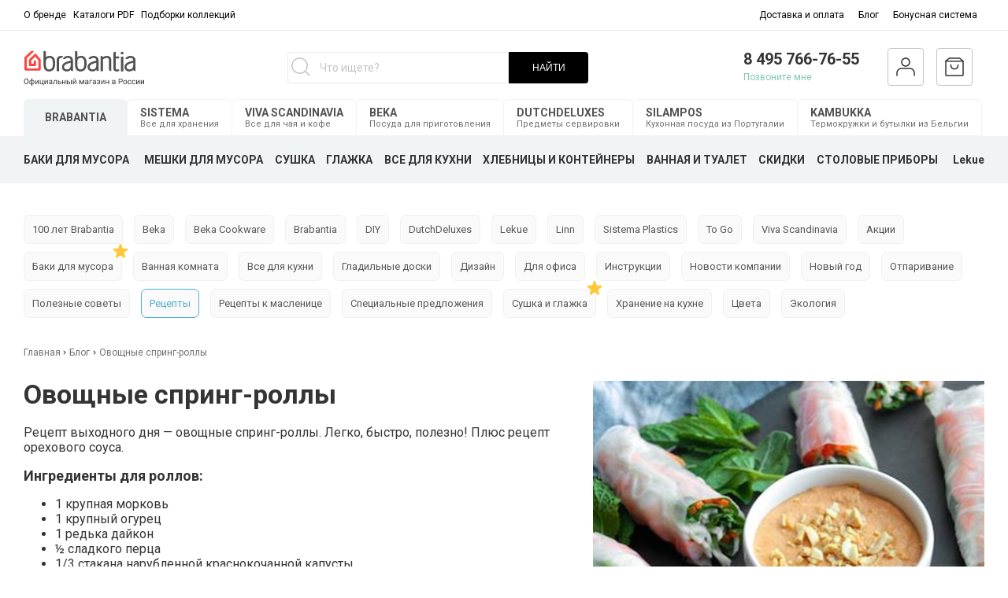

--- FILE ---
content_type: text/html; charset=utf-8
request_url: https://www.brabantia-shop.ru/blogs/blog/ovoshchnye-spring-rolly
body_size: 88343
content:
<!DOCTYPE html>
<html lang="ru-Ru">
<head><meta data-config="{&quot;article_id&quot;:787238}" name="page-config" content="" /><meta data-config="{&quot;money_with_currency_format&quot;:{&quot;delimiter&quot;:&quot; &quot;,&quot;separator&quot;:&quot;.&quot;,&quot;format&quot;:&quot;%n %u&quot;,&quot;unit&quot;:&quot;руб.&quot;,&quot;show_price_without_cents&quot;:1},&quot;currency_code&quot;:&quot;RUR&quot;,&quot;currency_iso_code&quot;:&quot;RUB&quot;,&quot;default_currency&quot;:{&quot;title&quot;:&quot;Российский рубль&quot;,&quot;code&quot;:&quot;RUR&quot;,&quot;rate&quot;:1.0,&quot;format_string&quot;:&quot;%n %u&quot;,&quot;unit&quot;:&quot;руб.&quot;,&quot;price_separator&quot;:&quot;&quot;,&quot;is_default&quot;:true,&quot;price_delimiter&quot;:&quot;&quot;,&quot;show_price_with_delimiter&quot;:true,&quot;show_price_without_cents&quot;:true},&quot;facebook&quot;:{&quot;pixelActive&quot;:false,&quot;currency_code&quot;:&quot;RUB&quot;,&quot;use_variants&quot;:false},&quot;vk&quot;:{&quot;pixel_active&quot;:null,&quot;price_list_id&quot;:null},&quot;new_ya_metrika&quot;:false,&quot;ecommerce_data_container&quot;:&quot;dataLayer&quot;,&quot;common_js_version&quot;:&quot;v2&quot;,&quot;vue_ui_version&quot;:null,&quot;feedback_captcha_enabled&quot;:&quot;1&quot;,&quot;account_id&quot;:585920,&quot;hide_items_out_of_stock&quot;:false,&quot;forbid_order_over_existing&quot;:true,&quot;minimum_items_price&quot;:null,&quot;enable_comparison&quot;:true,&quot;locale&quot;:&quot;ru&quot;,&quot;client_group&quot;:null,&quot;consent_to_personal_data&quot;:{&quot;active&quot;:true,&quot;obligatory&quot;:true,&quot;description&quot;:&quot;\u003cp\u003eНастоящим подтверждаю, что я ознакомлен и согласен с условиями \u003ca href=\&quot;/page/oferta\&quot; target=\&quot;blank\&quot;\u003eоферты и политики конфиденциальности\u003c/a\u003e.\u003c/p\u003e&quot;},&quot;recaptcha_key&quot;:&quot;6LfXhUEmAAAAAOGNQm5_a2Ach-HWlFKD3Sq7vfFj&quot;,&quot;recaptcha_key_v3&quot;:&quot;6LcZi0EmAAAAAPNov8uGBKSHCvBArp9oO15qAhXa&quot;,&quot;yandex_captcha_key&quot;:&quot;ysc1_ec1ApqrRlTZTXotpTnO8PmXe2ISPHxsd9MO3y0rye822b9d2&quot;,&quot;checkout_float_order_content_block&quot;:true,&quot;available_products_characteristics_ids&quot;:null,&quot;sber_id_app_id&quot;:&quot;5b5a3c11-72e5-4871-8649-4cdbab3ba9a4&quot;,&quot;theme_generation&quot;:2,&quot;quick_checkout_captcha_enabled&quot;:false,&quot;max_order_lines_count&quot;:500,&quot;sber_bnpl_min_amount&quot;:1000,&quot;sber_bnpl_max_amount&quot;:150000,&quot;counter_settings&quot;:{&quot;data_layer_name&quot;:&quot;dataLayer&quot;,&quot;new_counters_setup&quot;:false,&quot;add_to_cart_event&quot;:true,&quot;remove_from_cart_event&quot;:true,&quot;add_to_wishlist_event&quot;:true},&quot;site_setting&quot;:{&quot;show_cart_button&quot;:true,&quot;show_service_button&quot;:false,&quot;show_marketplace_button&quot;:false,&quot;show_quick_checkout_button&quot;:false},&quot;warehouses&quot;:[],&quot;captcha_type&quot;:&quot;google&quot;,&quot;human_readable_urls&quot;:false}" name="shop-config" content="" /><meta name='js-evnvironment' content='production' /><meta name='default-locale' content='ru' /><meta name='insales-redefined-api-methods' content="[]" /><script src="/packs/js/shop_bundle-2b0004e7d539ecb78a46.js"></script><script type="text/javascript" src="https://static.insales-cdn.com/assets/common-js/common.v2.25.28.js"></script><script type="text/javascript" src="https://static.insales-cdn.com/assets/static-versioned/v3.72/static/libs/lodash/4.17.21/lodash.min.js"></script>
<!--InsalesCounter -->
<script type="text/javascript">
(function() {
  if (typeof window.__insalesCounterId !== 'undefined') {
    return;
  }

  try {
    Object.defineProperty(window, '__insalesCounterId', {
      value: 585920,
      writable: true,
      configurable: true
    });
  } catch (e) {
    console.error('InsalesCounter: Failed to define property, using fallback:', e);
    window.__insalesCounterId = 585920;
  }

  if (typeof window.__insalesCounterId === 'undefined') {
    console.error('InsalesCounter: Failed to set counter ID');
    return;
  }

  let script = document.createElement('script');
  script.async = true;
  script.src = '/javascripts/insales_counter.js?7';
  let firstScript = document.getElementsByTagName('script')[0];
  firstScript.parentNode.insertBefore(script, firstScript);
})();
</script>
<!-- /InsalesCounter -->
    <script type="text/javascript">
      (function() {
        (function(w,c){w[c]=w[c]||function(){(w[c].q=w[c].q||[]).push(arguments)};})(window,'convead');

function ready(fn) {
  if (document.readyState != 'loading'){
    fn();
  } else {
    document.addEventListener('DOMContentLoaded', fn);
  }
}

function ajaxRequest(url, success, fail, complete) {
  success = success || function() {};
  fail = fail || function() {};
  complete = complete || function() {};
  const xhr = new XMLHttpRequest()
  xhr.open('GET', url, true);
  xhr.setRequestHeader('Content-type', 'application/json; charset=utf-8');
  xhr.onreadystatechange = function() {
    if (xhr.readyState == 4) {
      if (xhr.status == 200) {
        success(JSON.parse(xhr.responseText));
        complete(xhr);
      } else {
        fail(xhr);
        complete(xhr);
      }
    }
  }
  xhr.send();
}

ready(function(){
  
  function set_current_cart_info() {
    ConveadCookies.set('convead_cart_info', JSON.stringify({
      count: window.convead_cart_info.items_count, 
      price: window.convead_cart_info.items_price
    }), {path: '/'}); 
  }

  function is_success_order_page() {
    var regex = new RegExp('^/orders/');
    return regex.exec(window.location.pathname) != null;
  }

  function update_cart_legacy() {
    // Update cart
    var json = ConveadCookies.get('convead_cart_info')
    var current_cart_info = (json && JSON.parse(json)) || null;
    var insales_cart_items = [];
    
    ajaxRequest('/cart_items.json', function (cart) {

      for (var order_line of cart.order_lines) {
        insales_cart_items.push({
          product_id: order_line.product_id,
          qnt: order_line.quantity,
          price: order_line.sale_price
        });
      };
      window.convead_cart_info = {
        items_count: cart.items_count,
        items_price: cart.items_price,
        items: insales_cart_items
      };
      if (current_cart_info == null) {
        set_current_cart_info(); 
      } else {
        if ((current_cart_info.count != window.convead_cart_info.items_count) || (current_cart_info.price != window.convead_cart_info.items_price)) {
          set_current_cart_info();
          if (!is_success_order_page()) {
            convead('event', 'update_cart', {items: window.convead_cart_info.items});
          }
        }
      }

    })
  }

  function update_cart_common() {
    var skipFirst = true;
    var send_cart = function($data) {
      var items = [];
      for (var k in $data.order_lines) {
        var offer = $data.order_lines[k];
        items.push({
          product_id: offer.product_id,
          qnt: offer.quantity,
          price: offer.sale_price
        });
      }
      convead('event', 'update_cart', {items: items});
    }
    Events('onCart_Update').subscribe(function( $data ) {
      if (skipFirst) skipFirst = false;
      else {
        send_cart($data);
      }
    })
    Events('addToCart').subscribe(function() {
      new InSales.Cart({ draw: function( $data ) {
        send_cart($data);
      } })
    })
  }

  // Initialize Convead settings
  window.ConveadSettings = window.ConveadSettings || {};
  window.ConveadSettings.app_key = '17ad0e43eae1208927d8e2bcee8756a0';
  window.ConveadSettings.onready = function() {
    // Send view_product event if applicable
    if (typeof(window.convead_product_info) != 'undefined') {
      convead('event', 'view_product', window.convead_product_info);
    }
    if (typeof window.Events === 'function') update_cart_common();
    else update_cart_legacy();
  };

  // Get current visitor info
  ajaxRequest(
    "/client_account/contacts.json",
    function(data, textStatus) {
      if (data.status == 'ok') {
        window.ConveadSettings.visitor_uid = data.client.id;
        if (typeof window.ConveadSettings.visitor_info == 'undefined') window.ConveadSettings.visitor_info = {};
        window.ConveadSettings.visitor_info.first_name = data.client.name;
        window.ConveadSettings.visitor_info.last_name = data.client.surname;
        window.ConveadSettings.visitor_info.email = data.client.email;
        window.ConveadSettings.visitor_info.phone = data.client.phone;
      }
    },
    null,
    function() {
      (function(d){var ts = (+new Date()/86400000|0)*86400;var s = d.createElement('script');s.type = 'text/javascript';s.async = true;s.charset = 'utf-8';s.src = 'https://tracker.convead.io/widgets/'+ts+'/widget-17ad0e43eae1208927d8e2bcee8756a0.js';var x = d.getElementsByTagName('script')[0];x.parentNode.insertBefore(s, x);})(document);
    }
  );

});

      })();
    </script>

<meta name="facebook-domain-verification" content="vn08aa3hkggtkukuwild254rv2bf5q" />
<!-- Google Tag Manager -->
<script>(function(w,d,s,l,i){w[l]=w[l]||[];w[l].push({'gtm.start':
new Date().getTime(),event:'gtm.js'});var f=d.getElementsByTagName(s)[0],
j=d.createElement(s),dl=l!='dataLayer'?'&l='+l:'';j.async=true;j.src=
'https://www.googletagmanager.com/gtm.js?id='+i+dl;f.parentNode.insertBefore(j,f);
})(window,document,'script','dataLayer','GTM-WKL93NB');</script>
<!-- End Google Tag Manager -->

  



<title>Овощные спринг-роллы – блог онлайн-магазина «Брабантия»</title>




<!-- meta -->
<meta charset="UTF-8" />

<meta name="description" content='Рецепт выходного дня &mdash; овощные спринг-роллы. Легко, быстро, полезно! Плюс рецепт орехового соуса.'/>


<meta name="robots" content="index,follow" />
<meta http-equiv="X-UA-Compatible" content="IE=edge,chrome=1" />
<meta name="viewport" content="width=device-width, initial-scale=1.0" />
<meta name="SKYPE_TOOLBAR" content="SKYPE_TOOLBAR_PARSER_COMPATIBLE" />
<link rel="icon" type="image/png" href="https://static.insales-cdn.com/assets/1/8124/6315964/1742154893/favicon-32x32.png">
<link rel="apple-touch-icon" sizes="72x72" href="https://static.insales-cdn.com/assets/1/8124/6315964/1742154893/apple-touch-icon.png">
<link rel="icon" type="image/png" sizes="32x32" href="https://static.insales-cdn.com/assets/1/8124/6315964/1742154893/favicon-32x32.png">
<link rel="icon" type="image/png" sizes="16x16" href="https://static.insales-cdn.com/assets/1/8124/6315964/1742154893/favicon-16x16.png">
<link rel="manifest" href="https://static.insales-cdn.com/assets/1/8124/6315964/1742154893/site.webmanifest">
<link rel="mask-icon" href="https://static.insales-cdn.com/assets/1/8124/6315964/1742154893/safari-pinned-tab.svg" color="#ff5c53">
<meta name="msapplication-TileColor" content="#00aba9">
<meta name="theme-color" content="#ffffff">
<meta name="google-site-verification" content="6vgt9ZUCjZnrRtTLt4fR-Q-fhuk8UVezNKERRGbujA8" />
<meta name="cmsmagazine" content="925bc3623de0cdb412e5f9a4c3af8ebf" /> 





    <meta property="og:title" content="Овощные спринг-роллы" />
    <meta property="og:image" content="https://static.insales-cdn.com/images/articles/1/5476/570724/0ffcdffe8ba1bea06c17939bd3c22a64.jpg" />
    <meta property="og:type" content="website" />
    <meta property="og:url" content="/blogs/blog/ovoshchnye-spring-rolly" />


<!-- fixes -->
<!--[if IE]>
<script src="//html5shiv.googlecode.com/svn/trunk/html5.js"></script><![endif]-->
<!--[if lt IE 9]>
<script src="//css3-mediaqueries-js.googlecode.com/svn/trunk/css3-mediaqueries.js"></script>
<![endif]-->
<script type="application/ld+json"> 
  { 
    "@context": "http://schema.org", 
    "@type": "Organization", 
    "url" : "https://beta.brabantia-shop.ru", 
    "logo" : "https://static.insales-cdn.com/assets/1/8124/6315964/1742154893/logotype.svg", 
    "address": { 
    "@type": "PostalAddress", 
    "addressLocality": "Москва", 
    "streetAddress": "Ленинская Слобода, 30, стр. 1",
    "postalCode":"115280"
  }, 
  "email": "zakaz@brabantia-shop.ru", 
  "name": "Brabantia", 
  "telephone": "+7 (495) 766-76-55" 
} 
</script>



 
  <link href="https://fonts.googleapis.com/css?family=Roboto:100,100i,300,300i,400,400i,500,500i,700,700i,900,900i&amp;subset=cyrillic-ext" rel="stylesheet" media="only screen and (min-device-width: 1025px)">

<link href="https://static.insales-cdn.com/assets/1/8124/6315964/1742154893/fonts.css" rel="stylesheet" type="text/css" media="only screen and (min-device-width: 1025px)" />
<link href="https://static.insales-cdn.com/assets/1/8124/6315964/1742154893/spider.css" rel="stylesheet" type="text/css" />
<link href="https://static.insales-cdn.com/assets/1/8124/6315964/1742154893/base.css" rel="stylesheet" type="text/css" />
<link href="https://static.insales-cdn.com/assets/1/8124/6315964/1742154893/plugins.css" rel="stylesheet" type="text/css" />
<link href="https://static.insales-cdn.com/assets/1/8124/6315964/1742154893/theme.css" rel="stylesheet" type="text/css" />
<link href="https://static.insales-cdn.com/assets/1/8124/6315964/1742154893/styles-sj.css" rel="stylesheet" type="text/css" />


  <script src="https://static.insales-cdn.com/assets/1/8124/6315964/1742154893/jquery.min.js"></script>

<script src="https://static.insales-cdn.com/assets/1/8124/6315964/1742154893/masonry.js"></script>
<script type="text/javascript">
  Site.template = 'article';
</script>
</head>




<body class="template-is-article not-index-page  ">
  <div id="insales-theme">
    <div class="top_panel hide-md">
  <div class="container">
    <div class="row flex-middle">
      <div class="cell-6">
         








  <div class="small-menu is-left is-top menu js-menu">
    
      
<menu-item href="/page/about-us" count="" menu-level="" ref="menu-item" dropdown="false" image="" name-space="small-menu">
  
  <a slot="title" href="/page/about-us" class="menu-link">
    О бренде
  </a>
  
</menu-item>

    
      
<menu-item href="/collection/katalogi-brabantia" count="" menu-level="" ref="menu-item" dropdown="false" image="" name-space="small-menu">
  
  <a slot="title" href="/collection/katalogi-brabantia" class="menu-link">
    Каталоги PDF
  </a>
  
</menu-item>

    
      
<menu-item href="/page/vdohnovenie-brabantia" count="" menu-level="" ref="menu-item" dropdown="false" image="" name-space="small-menu">
  
  <a slot="title" href="/page/vdohnovenie-brabantia" class="menu-link">
    Подборки коллекций
  </a>
  
</menu-item>

    
  </div>










        
      </div>
      <div class="cell-6">
        








  <div class="small-menu is-right is-top menu js-menu">
    
      
<menu-item href="/page/payment_and_delivery" count="" menu-level="" ref="menu-item" dropdown="false" image="" name-space="small-menu">
  
  <a slot="title" href="/page/payment_and_delivery" class="menu-link">
    Доставка и оплата
  </a>
  
</menu-item>

    
      
<menu-item href="/blogs/blog" count="" menu-level="" ref="menu-item" dropdown="false" image="" name-space="small-menu">
  
  <a slot="title" href="/blogs/blog" class="menu-link">
    Блог
  </a>
  
</menu-item>

    
      
<menu-item href="/page/bonusnaya-sistema" count="" menu-level="" ref="menu-item" dropdown="false" image="" name-space="small-menu">
  
  <a slot="title" href="/page/bonusnaya-sistema" class="menu-link">
    Бонусная система
  </a>
  
</menu-item>

    
  </div>










      </div>
    </div>
  </div>
</div>


    















  <div class="hide show-md">

  </div>
<div class="" style="--logo-handle: url(https://static.insales-cdn.com/assets/1/8124/6315964/1742154893/all-handle.svg);">
  <header class="main-header hide-md">
    <div class="container">
    <div class="row flex-middle flex-between">
      <div class="cell-">
       
         <a href="/" class="logotype">
          <img src="" alt="">
        </a>
        
      </div>
      <div class="cell-">
        <div class="row flex-middle flex-between">
          <div class="search-widget">
            <form action="/collection/all" method="get" class="search_widget_light search_widget_light_new">
  <div class="inpt-group">
    <div class="search-mobile-wrapper-input">

      <svg width="24" height="24" viewBox="0 0 24 24" fill="none" xmlns="http://www.w3.org/2000/svg" class="search__icon hide-md">
        <path fill-rule="evenodd" clip-rule="evenodd"
          d="M17.4697 17.4697C17.7626 17.1768 18.2374 17.1768 18.5303 17.4697L23.5303 22.4697C23.8232 22.7626 23.8232 23.2374 23.5303 23.5303C23.2374 23.8232 22.7626 23.8232 22.4697 23.5303L17.4697 18.5303C17.1768 18.2374 17.1768 17.7626 17.4697 17.4697Z"
          fill="#C4C4C4" />
        <circle cx="10.5" cy="10.5" r="9.75" stroke="#C4C4C4" stroke-width="1.5" />
      </svg>

      <input type="text" autocomplete="off" class="js-mobile-search search_widget-control search-widget-field search-widget-field-pc" name="q" value="" placeholder="Что ищете?" data-search-field />

      <svg viewBox="0 0 15 15" fill="none" xmlns="http://www.w3.org/2000/svg" class="search__clear js-search-clear">
        <path d="M1 1L7 7M7 7L13 1M7 7L1 13M7 7L13 13" stroke="#C4C4C4" stroke-width="1.5" stroke-linecap="round"/>
      </svg>
      <svg viewBox="0 0 15 15" fill="none" xmlns="http://www.w3.org/2000/svg" class="search__clear js-search-clear-suggestions">
        <path d="M1 1L7 7M7 7L13 1M7 7L1 13M7 7L13 13" stroke="#C4C4C4" stroke-width="1.5" stroke-linecap="round"/>
      </svg>
      <article class="search-suggestions" ></article>
      <article class="search-suggestions__popular" >
        <span class="search-suggestions__popular-title">Популярные товары</span>
        
        
          <a class="search-suggestions_link"
            href="/collection/viva/product/grelka-dlya-chaynika-viva-scandinavia-jaimi-2"
          >
            <span class="search-suggestions_photo">
              <img src="https://static.insales-cdn.com/images/products/1/3355/532942107/medium_V82940-72-700.jpg">
                  <span class="search-suggestions_title">
                    Грелка для чайника Viva Scandinavia "Jaimi"
                  </span>
            </span>
            
                <span class="search-suggestions_price">
                  5 990 руб.
                </span>
            
          </a>
        
          <a class="search-suggestions_link"
            href="/collection/viva/product/grelka-dlya-chaynika-viva-scandinavia-jaimi-3"
          >
            <span class="search-suggestions_photo">
              <img src="https://static.insales-cdn.com/images/products/1/3414/532942166/medium_V82946-72-700.jpg">
                  <span class="search-suggestions_title">
                    Грелка для чайника Viva Scandinavia "Jaimi"
                  </span>
            </span>
            
                <span class="search-suggestions_price">
                  5 990 руб.
                </span>
            
          </a>
        
          <a class="search-suggestions_link"
            href="/collection/viva/product/grelka-dlya-chaynika-viva-scandinavia-jaimi-eee0ea"
          >
            <span class="search-suggestions_photo">
              <img src="https://static.insales-cdn.com/images/products/1/3433/532942185/medium_V82949-72-700.jpg">
                  <span class="search-suggestions_title">
                    Грелка для чайника Viva Scandinavia "Jaimi"
                  </span>
            </span>
            
                <span class="search-suggestions_price">
                  5 990 руб.
                </span>
            
          </a>
        
          <a class="search-suggestions_link"
            href="/collection/viva/product/tambler-dlya-zavarivaniya-chaya-s-funktsiey-kontrolya-smartbrew-viva-scandinavia-recharge-460-ml"
          >
            <span class="search-suggestions_photo">
              <img src="https://static.insales-cdn.com/images/products/1/3456/532942208/medium_V82045.jpg">
                  <span class="search-suggestions_title">
                    Тамблер для заваривания чая с функцией контроля SmartBrew, Viva Scandinavia "Recharge" 460 мл
                  </span>
            </span>
            
                <span class="search-suggestions_price">
                  7 990 руб.
                </span>
            
          </a>
        
          <a class="search-suggestions_link"
            href="/collection/viva/product/tambler-dlya-zavarivaniya-chaya-s-funktsiey-kontrolya-smartbrew-viva-scandinavia-recharge-460-ml-3"
          >
            <span class="search-suggestions_photo">
              <img src="https://static.insales-cdn.com/images/products/1/3525/532942277/medium_V82051.jpg">
                  <span class="search-suggestions_title">
                    Тамблер для заваривания чая с функцией контроля SmartBrew, Viva Scandinavia "Recharge" 460 мл
                  </span>
            </span>
            
                <span class="search-suggestions_price">
                  7 990 руб.
                </span>
            
          </a>
        
          <a class="search-suggestions_link"
            href="/collection/viva/product/citechko-dlya-zavarivaniya-chaya-egg-viva-scandinavia-infusion"
          >
            <span class="search-suggestions_photo">
              <img src="https://static.insales-cdn.com/images/products/1/3603/532942355/medium_V39101.jpg">
                  <span class="search-suggestions_title">
                    Cитечко для заваривания чая "Egg" Viva Scandinavia "Infusion"
                  </span>
            </span>
            
                <span class="search-suggestions_price">
                  1 999 руб.
                </span>
            
          </a>
        
          <a class="search-suggestions_link"
            href="/collection/viva/product/citechko-dlya-zavarivaniya-chaya-egg-viva-scandinavia-infusion-2"
          >
            <span class="search-suggestions_photo">
              <img src="https://static.insales-cdn.com/images/products/1/3717/532942469/medium_V39147.jpg">
                  <span class="search-suggestions_title">
                    Cитечко для заваривания чая "Egg" Viva Scandinavia "Infusion"
                  </span>
            </span>
            
                <span class="search-suggestions_price">
                  1 999 руб.
                </span>
            
          </a>
        
          <a class="search-suggestions_link"
            href="/collection/viva/product/citechko-dlya-zavarivaniya-chaya-egg-viva-scandinavia-infusion-3"
          >
            <span class="search-suggestions_photo">
              <img src="https://static.insales-cdn.com/images/products/1/3785/532942537/medium_V39163.jpg">
                  <span class="search-suggestions_title">
                    Cитечко для заваривания чая "Egg" Viva Scandinavia "Infusion"
                  </span>
            </span>
            
                <span class="search-suggestions_price">
                  1 999 руб.
                </span>
            
          </a>
        
      </article>
    </div>
    <button type="submit" class="but-search">НАЙТИ</button>

  </div>
  <input type="hidden" name="lang" value="ru">
  
</form>
          </div>
        </div>
      </div>
   	  
      <div class="cell-">
        <div class="row flex-between headers-icon">
           <div class="header-phone pos-r feedback-wrapper">
             <a class="phone in-header" href="tel:8 495 766-76-55">
   			 8 495 766-76-55
  			</a>
             <a href="#feedback-modal" class="js-feedback-alert icon">Позвоните мне</a>
             <div class="feedback-alert">
  <div class="feedback-inner">

      <div class="feedback-title">Заказать обратный звонок</div>
      <div class="feedback-subtitle">Укажите свой номер и мы перезвоним<br> в ближайшее время</div>
      <form class="feedback js-feedback-arrival" action="/client_account/feedback" method="post">

    <div class="feedback-row is-required" data-feedback-field>
      <div class="feedback-field-wrap">
        <input placeholder="Ваше имя" name="name" type="text" class="feedback-field inpt text-field" />
      </div>
    </div>
        
  <div class="feedback-row is-required" data-feedback-field>
    <div class="feedback-field-wrap">
      <input placeholder="E-mail" name="from" type="email" class="feedback-field inpt text-field" />
    </div>
  </div>
  <div class="feedback-row is-required feedback-row-phone" data-feedback-field>
    <div class="feedback-field-wrap">
      <input placeholder="Ваш телефон" name="phone" type="text" class="feedback-field inpt text-field" />
    </div>
  </div>

  <div class="feedback-row hide" data-feedback-field>
    <div class="feedback-field-wrap">
      <textarea placeholder="ваш вопрос" name="content" rows="4" class="feedback-field"></textarea>
    </div>
  </div>

  <div class="feedback-row form-error" data-feedback-errors>
  </div>
  <div class="feedback-row form-done" data-feedback-success>
  </div>
       
        
 <div class="feedback-row text-center feedback-agree">
    <label>
      <input class="chkbx" type="checkbox" name="" value="" data-feedback-agree>
      <span class="chkbx-control"></span>
      <span style="font-size: 12px;">
        Cогласиться на обработку персональных данных
      </span>
    
    </label>
  </div>	
  
  <div class="feedback-row text-center">
    <button class="bttn-prim" type="submit" name="bttn" data-feedback-submit>
      Отправить
    </button>
  </div>
       
        
        
<div class="feedback-row is-required m-b-15" data-feedback-field>
  <label class="form-label m-b-5">Капча</label>
  <div class="feedback-field-wrap js-recaptcha-field">
  </div>
</div>

 


  
  <input type="hidden" name="subject" value="Обратный звонок, сайт brabantia">

</form>
  </div>
</div>

          </div>
          <div class="header-user header-icon-border">
            
              <a href="/client_account/login" class="icon"> <img src="https://static.insales-cdn.com/assets/1/8124/6315964/1742154893/profil-1.svg" alt=""></a>
            
          </div>
          <div class="header-cart header-icon-border">
             <a href="/cart_items" class="icon">
            	<img class="header-cart-empty" src="https://static.insales-cdn.com/assets/1/8124/6315964/1742154893/icon_cart.svg" alt="">
                <img class="header-cart-full" src="https://static.insales-cdn.com/assets/1/8124/6315964/1742154893/icon_cart_red.svg" alt="">
               
                <span class="cartman-items-count"data-cartman-items-count=""></span>
                <div class="header-cart-info"> 
                  <span data-cartman-items-price=""></span>
                  <p class="header-cart-free-delivery">Доставка бесплатно</p>            
                 </div>
             </a> 
          </div>
         
           
        </div> 
      </div>
    </div>
    </div>
  </header>



  



  <div class="container hide-md">
    <div class="main-menu-brands">
      
      
      
        <a href="/" data-brand-handle="all" class="main-menu-item">
          <strong>
            BRABANTIA
          </strong>
          <span>
            Для кухни и дома
          </span>
        </a>
      
      
      
        <a href="/collection/sistema" data-brand-handle="sistema" class="main-menu-item">
          <strong>
            SISTEMA
          </strong>
          <span>
            Все для хранения
          </span>
        </a>
      
      
      
        <a href="/collection/viva" data-brand-handle="viva" class="main-menu-item">
          <strong>
            VIVA SCANDINAVIA
          </strong>
          <span>
            Все для чая и кофе
          </span>
        </a>
      
      
      
        <a href="/collection/beka" data-brand-handle="beka" class="main-menu-item">
          <strong>
            BEKA
          </strong>
          <span>
            Посуда для приготовления
          </span>
        </a>
      
      
      
        <a href="/collection/dutchdeluxes" data-brand-handle="dutchdeluxes" class="main-menu-item">
          <strong>
            DUTCHDELUXES
          </strong>
          <span>
            Предметы сервировки
          </span>
        </a>
      
      
      
        <a href="/collection/silampos" data-brand-handle="silampos" class="main-menu-item">
          <strong>
            SILAMPOS
          </strong>
          <span>
            Кухонная посуда из Португалии
          </span>
        </a>
      
      
      
        <a href="/collection/kambukka" data-brand-handle="kambukka" class="main-menu-item">
          <strong>
            KAMBUKKA
          </strong>
          <span>
            Термокружки и бутылки из Бельгии
          </span>
        </a>
      
    </div>
  </div>

  <div class="main-menu-wrap hide-md">
    
    <div class="container" data-brand-menu="all">
      
      







  


<ul class=" main-menu menu level-1  flex-middle">
  
  
	<li class="menu-item-level-1   menu-item-baki-i-korziny-dlya-musora"  >
  
  <a href="/collection/baki-i-korziny-dlya-musora" class="  -link menu-link level-">
    БАКИ ДЛЯ МУСОРА
    
    
      <img class="mobile-sub-link mobile-sub-link-down" src="https://static.insales-cdn.com/assets/1/8124/6315964/1742154893/icon-down.svg" />
      <img class="mobile-sub-link mobile-sub-link-top" src="https://static.insales-cdn.com/assets/1/8124/6315964/1742154893/icon-up.svg" />
    
  </a>

  
    
	<div class="comp-submenu menu-submenu-wrapper  menu level-1.0  is-drop_target" > 
		<div class="container">
   		 <div class="row">
          
          
          
          
          
          
           <div class="cell-4">
            <ul class="submenu">
              
              <li class="mobile-menu-sub-row -item menu-item mobile-meenu-baki-i-korziny-dlya-musora level- item-is-  " >
               <a href="/collection/baki-i-korziny-dlya-musora" class=" menu-link">
                 <div class="sub-foto-wrapper">
                   <span class="logo-handle"></span>
                 <!-- <img src="https://static.insales-cdn.com/assets/1/8124/6315964/1742154893/common-col-img.png" /> -->
                
                 </div>
                    Информация о баках Brabantia
               </a>
             </li>
              
              
                
                <li class="  mobile-menu-sub-row -item menu-item level- item-is-vse-baki  " >

                  <a href="/collection/vse-baki" class=" menu-link js-sub-menu menu-link-is-vse-baki" >

                  <div class="sub-foto-wrapper"><p><img src="https://static-sl.insales.ru/files/1/5235/17921139/original/Подобрать.png" alt=""></p>

                  </div>
                  Подобрать свой бак
                  </a>
                   
                  <div class="sub-label-wrapper">
                    
                    </div>
                  
                </li>
                
                <li class="  mobile-menu-sub-row -item menu-item level- item-is-musornye-baki-newicon  " >

                  <a href="/collection/musornye-baki-newicon" class=" menu-link js-sub-menu menu-link-is-musornye-baki-newicon" >

                  <div class="sub-foto-wrapper"><p><img src="https://static-sl.insales.ru/files/1/5236/17921140/original/NewIcon.png" alt=""></p>

                  </div>
                  Мусорные баки NewIcon
                  </a>
                   
                  <div class="sub-label-wrapper">
                    
                    </div>
                  
                </li>
                
                <li class="  mobile-menu-sub-row -item menu-item level- item-is-musornye-baki-touch-bin  " >

                  <a href="/collection/musornye-baki-touch-bin" class=" menu-link js-sub-menu menu-link-is-musornye-baki-touch-bin" >

                  <div class="sub-foto-wrapper"><p><img src="https://static-sl.insales.ru/files/1/5249/17921153/original/Touch_Bin_eaea1df75a2adc460510923c2a6256f7.png" alt=""></p>

                  </div>
                  Мусорные баки Touch Bin
                  </a>
                   
                  <div class="sub-label-wrapper">
                    
                    </div>
                  
                </li>
                
                <li class="  mobile-menu-sub-row -item menu-item level- item-is-musornye-baki-pedal-bin-bo  " >

                  <a href="/collection/musornye-baki-pedal-bin-bo" class=" menu-link js-sub-menu menu-link-is-musornye-baki-pedal-bin-bo" >

                  <div class="sub-foto-wrapper"><p><img src="https://static-sl.insales.ru/files/1/5253/17921157/original/Pedal_Bin_Bo.png" alt=""></p>

                  </div>
                  Мусорные баки Pedal Bin Bo
                  </a>
                   
                  <div class="sub-label-wrapper">
                    
                    </div>
                  
                </li>
                	
              </ul>
            </div>
           <div class="cell-4">
             
             	<ul class="submenu">
             	
                <li class="  mobile-menu-sub-row -item menu-item level- item-is-musornye-baki-touch-bin-bo  " >

                  <a href="/collection/musornye-baki-touch-bin-bo" class=" menu-link js-sub-menu menu-link-is-musornye-baki-touch-bin-bo" >

                  <div class="sub-foto-wrapper"><p><img src="https://static-sl.insales.ru/files/1/5257/17921161/original/Touch_Bin_Bo.png" alt=""></p>

                  </div>
                  Мусорные баки Touch Bin Bo
                  </a>
                   
                  <div class="sub-label-wrapper">
                    
                    </div>
                  
                </li>
                
                <li class="  mobile-menu-sub-row -item menu-item level- item-is-musornye-baki-touch-bin-bo-hi  " >

                  <a href="/collection/musornye-baki-touch-bin-bo-hi" class=" menu-link js-sub-menu menu-link-is-musornye-baki-touch-bin-bo-hi" >

                  <div class="sub-foto-wrapper"><p><img src="https://static-sl.insales.ru/files/1/5262/17921166/original/Touch_Bin_Bo_Hi.png" alt=""></p>

                  </div>
                  Мусорные баки Touch Bin Bo Hi
                  </a>
                   
                  <div class="sub-label-wrapper">
                    
                    </div>
                  
                </li>
                
                <li class="  mobile-menu-sub-row -item menu-item level- item-is-musornye-baki-flipbin  " >

                  <a href="/collection/musornye-baki-flipbin" class=" menu-link js-sub-menu menu-link-is-musornye-baki-flipbin" >

                  <div class="sub-foto-wrapper"><p><img src="https://static.insales-cdn.com/files/1/4120/31494168/original/mceu_2546928721694510721304-1694510721334.png"></p>

                  </div>
                  Компактные мусорные баки Bo и Bo Hi
                  </a>
                   
                  <div class="sub-label-wrapper">
                    
                    </div>
                  
                </li>
                
                <li class="  mobile-menu-sub-row -item menu-item level- item-is-ergonomichnye-musornye-baki  " >

                  <a href="/collection/ergonomichnye-musornye-baki" class=" menu-link js-sub-menu menu-link-is-ergonomichnye-musornye-baki" >

                  <div class="sub-foto-wrapper"><p><img src="https://static-sl.insales.ru/files/1/5271/17921175/original/Эргономичные_мусорные_баки.png" alt="" /></p>

                  </div>
                  Эргономичные мусорные баки
                  </a>
                   
                  <div class="sub-label-wrapper">
                    
                    </div>
                  
                </li>
                
                <li class="  mobile-menu-sub-row -item menu-item level- item-is-musornye-vedra-sort-n-go  " >

                  <a href="/collection/musornye-vedra-sort-n-go" class=" menu-link js-sub-menu menu-link-is-musornye-vedra-sort-n-go" >

                  <div class="sub-foto-wrapper"><p><img src="https://static-sl.insales.ru/files/1/5285/17921189/original/Sort_Go.png" alt=""></p>

                  </div>
                  Встраиваемые мусорные ведра Sort&Go
                  </a>
                   
                  <div class="sub-label-wrapper">
                    NEW
                    </div>
                  
                </li>
                	
                </ul> 
             
           </div>
           <div class="cell-4">
                
             	<ul class="submenu">
             	
                <li class="  mobile-menu-sub-row -item menu-item level- item-is-musornye-baki-step-up  " >

                  <a href="/collection/musornye-baki-step-up" class=" menu-link js-sub-menu menu-link-is-musornye-baki-step-up" >

                  <div class="sub-foto-wrapper"><p><img title="step_and_go_catalog" src="https://static.insales-cdn.com/files/1/4783/28553903/original/step_and_go_catalog_1684438398334-1684438399282.png" alt="step_and_go_catalog.png" width="200" height="200"></p>

                  </div>
                  Мусорные баки Step Up
                  </a>
                   
                  <div class="sub-label-wrapper">
                    NEW
                    </div>
                  
                </li>
                
                <li class="  mobile-menu-sub-row -item menu-item level- item-is-vstraivaemye-musornye-baki  " >

                  <a href="/collection/vstraivaemye-musornye-baki" class=" menu-link js-sub-menu menu-link-is-vstraivaemye-musornye-baki" >

                  <div class="sub-foto-wrapper"><p><img src="https://static-sl.insales.ru/files/1/5308/17921212/original/Встраиваемые_мусорные_баки_16c78e37d1f5a95855c8dea4f7cd747b.png" alt=""></p>

                  </div>
                  Встраиваемые мусорные баки
                  </a>
                   
                  <div class="sub-label-wrapper">
                    
                    </div>
                  
                </li>
                
                <li class="  mobile-menu-sub-row -item menu-item level- item-is-nastennye-musornye-baki  " >

                  <a href="/collection/nastennye-musornye-baki" class=" menu-link js-sub-menu menu-link-is-nastennye-musornye-baki" >

                  <div class="sub-foto-wrapper"><p><img src="https://static-sl.insales.ru/files/1/5311/17921215/original/Настенные_мусорные_баки.png" alt=""></p>

                  </div>
                  Настенные мусорные баки
                  </a>
                   
                  <div class="sub-label-wrapper">
                    
                    </div>
                  
                </li>
                
                <li class="  mobile-menu-sub-row -item menu-item level- item-is-musornye-baki-xxl  " >

                  <a href="/collection/musornye-baki-xxl" class=" menu-link js-sub-menu menu-link-is-musornye-baki-xxl" >

                  <div class="sub-foto-wrapper"><p><img src="https://static-sl.insales.ru/files/1/5321/17921225/original/XXL.png" alt=""></p>

                  </div>
                  Мусорные баки XXL
                  </a>
                   
                  <div class="sub-label-wrapper">
                    
                    </div>
                  
                </li>
                
                <li class="  mobile-menu-sub-row -item menu-item level- item-is-korziny-dlya-bumag-i-urny  " >

                  <a href="/collection/korziny-dlya-bumag-i-urny" class=" menu-link js-sub-menu menu-link-is-korziny-dlya-bumag-i-urny" >

                  <div class="sub-foto-wrapper"><p><img src="https://static-sl.insales.ru/files/1/5324/17921228/original/Корзины_для_бумаг_и_урны.png" alt=""></p>

                  </div>
                  Корзины для бумаг и урны
                  </a>
                   
                  <div class="sub-label-wrapper">
                    
                    </div>
                  
                </li>
                	
                </ul> 
               
           </div>  
          </div>
	
		</div>
	</div>
	
 </li>

  
  
	<li class="menu-item-level-1   menu-item-meshki-dlya-musora"  >
  
  <a href="/collection/meshki-dlya-musora" class="  -link menu-link level-">
    МЕШКИ ДЛЯ МУСОРА
    
    
      <img class="mobile-sub-link mobile-sub-link-down" src="https://static.insales-cdn.com/assets/1/8124/6315964/1742154893/icon-down.svg" />
      <img class="mobile-sub-link mobile-sub-link-top" src="https://static.insales-cdn.com/assets/1/8124/6315964/1742154893/icon-up.svg" />
    
  </a>

  
    
	<div class="comp-submenu menu-submenu-wrapper  menu level-1.0  is-drop_target" > 
		<div class="container">
   		 <div class="row">
          
          
          
          
          
          
           <div class="cell-4">
            <ul class="submenu">
              
              <li class="mobile-menu-sub-row -item menu-item mobile-meenu-meshki-dlya-musora level- item-is-  " >
               <a href="/collection/meshki-dlya-musora" class=" menu-link">
                 <div class="sub-foto-wrapper">
                   <span class="logo-handle"></span>
                 <!-- <img src="https://static.insales-cdn.com/assets/1/8124/6315964/1742154893/common-col-img.png" /> -->
                
                 </div>
                    Информация о мешках Brabantia
               </a>
             </li>
              
              
                
                <li class="  mobile-menu-sub-row -item menu-item level- item-is-paketi-dlya-musora  " >

                  <a href="/collection/paketi-dlya-musora" class=" menu-link js-sub-menu menu-link-is-paketi-dlya-musora" >

                  <div class="sub-foto-wrapper"><img src="https://static.insales-cdn.com/images/collections/1/6542/5536142/micro_мешки.jpg" />
                   
                  </div>
                  Мешки Brabantia для всех серий
                  </a>
                   
                  <div class="sub-label-wrapper">
                    
                    </div>
                  
                </li>
                	
              </ul>
            </div>
           <div class="cell-4">
             
             <div  class="submenu-dro-info-wrapper">
              <a class="submenu-dro-info-link" href="/collection/paketi-dlya-musora?characteristics%5B%5D=58920171&price_min=449&price_max=2799">
                <div class="submenu-dro-info">
                  <p><span style="font-size: 10pt;"><strong>ХВАТИТ НАДОЛГО</strong></span></p>
<p><span style="font-weight: 400; font-size: 10pt;">Мешки в упаковке-диспенсере</span></p>
<p><img src="https://static.insales-cdn.com/files/1/4725/19993205/original/Mood_Group_Shot_-_PerfectFit_Bags_96dpi_1280x853px_E_NR-25081.jpg" width="944" height="700"></p>
                </div>
                </a>
             
             </div>
             
           </div>
           <div class="cell-4">
                
                <div  class="submenu-dro-info-wrapper">
                  <a class="submenu-dro-info-link" href="/collection/zelenyy-vybor">
                    <div class="submenu-dro-info">
                      <p><span style="font-size: 10pt;"><strong>ЗЕЛЕНЫЙ ВЫБОР</strong></span></p>
<p><span style="font-weight: 400; font-size: 10pt;">Биоразлагаемые мешки</span></p>
<p><img src="https://static.insales-cdn.com/files/1/4935/19993415/original/Group_1__1_.png" width="946" height="700"></p>
                    </div>
                    </a>
                 </div>
               
           </div>  
          </div>
	
		</div>
	</div>
	
 </li>

  
  
	<li class="menu-item-level-1   menu-item-sushka"  >
  
  <a href="/collection/sushka" class="  -link menu-link level-">
    СУШКА
    
    
      <img class="mobile-sub-link mobile-sub-link-down" src="https://static.insales-cdn.com/assets/1/8124/6315964/1742154893/icon-down.svg" />
      <img class="mobile-sub-link mobile-sub-link-top" src="https://static.insales-cdn.com/assets/1/8124/6315964/1742154893/icon-up.svg" />
    
  </a>

  
    
	<div class="comp-submenu menu-submenu-wrapper  menu level-1.0  is-drop_target" > 
		<div class="container">
   		 <div class="row">
          
          
          
          
          
          
           <div class="cell-4">
            <ul class="submenu">
              
              <li class="mobile-menu-sub-row -item menu-item mobile-meenu-sushka level- item-is-  " >
               <a href="/collection/sushka" class=" menu-link">
                 <div class="sub-foto-wrapper">
                   <span class="logo-handle"></span>
                 <!-- <img src="https://static.insales-cdn.com/assets/1/8124/6315964/1742154893/common-col-img.png" /> -->
                
                 </div>
                    Информация о сушилках Brabantia
               </a>
             </li>
              
              
                
                <li class="  mobile-menu-sub-row -item menu-item level- item-is-vytyazhnye-i-navesnye-sushilki  " >

                  <a href="/collection/vytyazhnye-i-navesnye-sushilki" class=" menu-link js-sub-menu menu-link-is-vytyazhnye-i-navesnye-sushilki" >

                  <div class="sub-foto-wrapper"><p><img src="https://static-sl.insales.ru/files/1/5331/17921235/original/Вытяжные_и_навесные_сушилки.png" alt="" /></p>

                  </div>
                  Вытяжные и навесные сушилки
                  </a>
                   
                  <div class="sub-label-wrapper">
                    
                    </div>
                  
                </li>
                
                <li class="  mobile-menu-sub-row -item menu-item level- item-is-napolnye-sushilki  " >

                  <a href="/collection/napolnye-sushilki" class=" menu-link js-sub-menu menu-link-is-napolnye-sushilki" >

                  <div class="sub-foto-wrapper"><p><img src="https://static-sl.insales.ru/files/1/5336/17921240/original/Напольные_сушилки_для_белья.png" alt=""></p>

                  </div>
                  Напольные сушилки для белья
                  </a>
                   
                  <div class="sub-label-wrapper">
                    NEW
                    </div>
                  
                </li>
                
                <li class="  mobile-menu-sub-row -item menu-item level- item-is-ulichnye-sushilki  " >

                  <a href="/collection/ulichnye-sushilki" class=" menu-link js-sub-menu menu-link-is-ulichnye-sushilki" >

                  <div class="sub-foto-wrapper"><p><img src="https://static-sl.insales.ru/files/1/5338/17921242/original/Уличные_сушилки.png" alt="" /></p>

                  </div>
                  Уличные сушилки
                  </a>
                   
                  <div class="sub-label-wrapper">
                    
                    </div>
                  
                </li>
                
                <li class="  mobile-menu-sub-row -item menu-item level- item-is-aksessuary-dlya-sushilok  " >

                  <a href="/collection/aksessuary-dlya-sushilok" class=" menu-link js-sub-menu menu-link-is-aksessuary-dlya-sushilok" >

                  <div class="sub-foto-wrapper"><p><img src="https://static-sl.insales.ru/files/1/5341/17921245/original/Аксессуары_для_сушилок.png" alt="" /></p>

                  </div>
                  Аксессуары для сушилок
                  </a>
                   
                  <div class="sub-label-wrapper">
                    
                    </div>
                  
                </li>
                	
              </ul>
            </div>
           <div class="cell-4">
             
             <div  class="submenu-dro-info-wrapper">
              <a class="submenu-dro-info-link" href="/collection/vytyazhnye-i-navesnye-sushilki">
                <div class="submenu-dro-info">
                  <p><span style="font-size: 10pt;"><strong>ЭКОНОМИЯ МЕСТА</strong></span></p>
<p><span style="font-weight: 400; font-size: 10pt;">Вытяжные и навесные модели</span></p>
<p><span style="font-weight: 400; font-size: 10pt;"><img src="https://static.insales-cdn.com/files/1/4721/19993201/original/Pull-Out_Clothes_Line__22m_-_White_-_8710755385728_Brabantia_1181x600px_E_NR-4068_02a301ab9cc11b.jpg" width="946" height="700" /></span></p>
                </div>
                </a>
             
             </div>
             
           </div>
           <div class="cell-4">
                
                <div  class="submenu-dro-info-wrapper">
                  <a class="submenu-dro-info-link" href="/collection/napolnye-sushilki">
                    <div class="submenu-dro-info">
                      <p><span style="font-size: 10pt;"><strong>СУШКА ПО МАКСИМУМУ</strong></span></p>
<p><span style="font-weight: 400; font-size: 10pt;">Н</span><span style="font-weight: 400; font-size: 10pt;">апольные сушилки</span></p>
<p><span style="font-weight: 400; font-size: 10pt;"><img src="https://static.insales-cdn.com/files/1/4719/19993199/original/HangOn_Drying_Rack_1280x853px_0__1__73232cfa8d0dcbbda43c480794435c58.jpeg" width="946" height="700" /></span></p>
                    </div>
                    </a>
                 </div>
               
           </div>  
          </div>
	
		</div>
	</div>
	
 </li>

  
  
	<li class="menu-item-level-1   menu-item-sushka-i-glazhka"  >
  
  <a href="/collection/sushka-i-glazhka" class="  -link menu-link level-">
    ГЛАЖКА
    
    
      <img class="mobile-sub-link mobile-sub-link-down" src="https://static.insales-cdn.com/assets/1/8124/6315964/1742154893/icon-down.svg" />
      <img class="mobile-sub-link mobile-sub-link-top" src="https://static.insales-cdn.com/assets/1/8124/6315964/1742154893/icon-up.svg" />
    
  </a>

  
    
	<div class="comp-submenu menu-submenu-wrapper  menu level-1.0  is-drop_target" > 
		<div class="container">
   		 <div class="row">
          
          
          
          
          
          
           <div class="cell-4">
            <ul class="submenu">
              
              <li class="mobile-menu-sub-row -item menu-item mobile-meenu-sushka-i-glazhka level- item-is-  " >
               <a href="/collection/sushka-i-glazhka" class=" menu-link">
                 <div class="sub-foto-wrapper">
                   <span class="logo-handle"></span>
                 <!-- <img src="https://static.insales-cdn.com/assets/1/8124/6315964/1742154893/common-col-img.png" /> -->
                
                 </div>
                    Информация о гладильных досках Brabantia
               </a>
             </li>
              
              
                
                <li class="  mobile-menu-sub-row -item menu-item level- item-is-gladilnye-doski-brabantia  " >

                  <a href="/collection/gladilnye-doski-brabantia" class=" menu-link js-sub-menu menu-link-is-gladilnye-doski-brabantia" >

                  <div class="sub-foto-wrapper"><p><img src="https://static-sl.insales.ru/files/1/578/17924674/original/1-5.png" alt=""></p>

                  </div>
                  Подобрать свою гладильную доску
                  </a>
                   
                  <div class="sub-label-wrapper">
                    
                    </div>
                  
                </li>
                
                <li class="  mobile-menu-sub-row -item menu-item level- item-is-gladilnye-doski-a-110h30-sm  " >

                  <a href="/collection/gladilnye-doski-a-110h30-sm" class=" menu-link js-sub-menu menu-link-is-gladilnye-doski-a-110h30-sm" >

                  <div class="sub-foto-wrapper"><p><img src="https://static-sl.insales.ru/files/1/582/17924678/original/Гладильные_доски_A__110х30_см_.png" alt=""></p>

                  </div>
                  Гладильные доски A (110х30 см)
                  </a>
                   
                  <div class="sub-label-wrapper">
                    
                    </div>
                  
                </li>
                
                <li class="  mobile-menu-sub-row -item menu-item level- item-is-gladilnye-doski-b-124h38-sm  " >

                  <a href="/collection/gladilnye-doski-b-124h38-sm" class=" menu-link js-sub-menu menu-link-is-gladilnye-doski-b-124h38-sm" >

                  <div class="sub-foto-wrapper"><p><img src="https://static-sl.insales.ru/files/1/583/17924679/original/Гладильные_доски_B__124х38_см_.png" alt="" /></p>

                  </div>
                  Гладильные доски B (124х38 см)
                  </a>
                   
                  <div class="sub-label-wrapper">
                    
                    </div>
                  
                </li>
                
                <li class="  mobile-menu-sub-row -item menu-item level- item-is-gladilnye-doski-s-124h45-sm  " >

                  <a href="/collection/gladilnye-doski-s-124h45-sm" class=" menu-link js-sub-menu menu-link-is-gladilnye-doski-s-124h45-sm" >

                  <div class="sub-foto-wrapper"><p><img src="https://static-sl.insales.ru/files/1/584/17924680/original/Гладильные_доски_С__124х45_см_.png" alt=""></p>

                  </div>
                  Гладильные доски С (124х45 см)
                  </a>
                   
                  <div class="sub-label-wrapper">
                    
                    </div>
                  
                </li>
                	
              </ul>
            </div>
           <div class="cell-4">
             
             	<ul class="submenu">
             	
                <li class="  mobile-menu-sub-row -item menu-item level- item-is-gladilnye-doski-d-135h45-sm  " >

                  <a href="/collection/gladilnye-doski-d-135h45-sm" class=" menu-link js-sub-menu menu-link-is-gladilnye-doski-d-135h45-sm" >

                  <div class="sub-foto-wrapper"><p><img src="https://static-sl.insales.ru/files/1/585/17924681/original/Гладильные_доски_D__135х45_см_.png" alt=""></p>

                  </div>
                  Гладильные доски D (135х45 см)
                  </a>
                   
                  <div class="sub-label-wrapper">
                    
                    </div>
                  
                </li>
                
                <li class="  mobile-menu-sub-row -item menu-item level- item-is-gladilnye-doski-s-95h30-sm  " >

                  <a href="/collection/gladilnye-doski-s-95h30-sm" class=" menu-link js-sub-menu menu-link-is-gladilnye-doski-s-95h30-sm" >

                  <div class="sub-foto-wrapper"><p><img src="https://static-sl.insales.ru/files/1/586/17924682/original/Гладильные_доски_S__95х30_см_.png" alt=""></p>

                  </div>
                  Гладильные доски S (95х30 см)
                  </a>
                   
                  <div class="sub-label-wrapper">
                    
                    </div>
                  
                </li>
                
                <li class="  mobile-menu-sub-row -item menu-item level- item-is-chehly-dlya-gladilnyh-dosok  " >

                  <a href="/collection/chehly-dlya-gladilnyh-dosok" class=" menu-link js-sub-menu menu-link-is-chehly-dlya-gladilnyh-dosok" >

                  <div class="sub-foto-wrapper"><p><img src="https://static-sl.insales.ru/files/1/7894/17792726/original/Group_1478_4c3ad62451c2e35dfb2337a78840dcd4.png" alt=""></p>

                  </div>
                  Чехлы для гладильных досок
                  </a>
                   
                  <div class="sub-label-wrapper">
                    
                    </div>
                  
                </li>
                
                <li class="  mobile-menu-sub-row -item menu-item level- item-is-aksessuary-dlya-sushki-i-glazhki  " >

                  <a href="/collection/aksessuary-dlya-sushki-i-glazhki" class=" menu-link js-sub-menu menu-link-is-aksessuary-dlya-sushki-i-glazhki" >

                  <div class="sub-foto-wrapper"><p><img src="https://static-sl.insales.ru/files/1/589/17924685/original/Аксессуары_для_сушки_и_глажки.png" alt=""></p>

                  </div>
                  Аксессуары для сушки и глажки
                  </a>
                   
                  <div class="sub-label-wrapper">
                    
                    </div>
                  
                </li>
                	
                </ul> 
             
           </div>
           <div class="cell-4">
                
                <div  class="submenu-dro-info-wrapper">
                  <a class="submenu-dro-info-link" href="/collection/gladilnye-doski-brabantia/dlya-otparivaniya">
                    <div class="submenu-dro-info">
                      <p><span style="font-size: 10pt;"><strong>ДЛЯ ПАРОВОЙ СИСТЕМЫ</strong></span></p>
<p><span style="font-weight: 400; font-size: 10pt;">Доски с прочной подставкой</span></p>
<p><img src="https://static-sl.insales.ru/files/1/6855/18275015/original/Group_Shot_-_Ironing_2.jpg" alt="" /></p>
                    </div>
                    </a>
                 </div>
               
           </div>  
          </div>
	
		</div>
	</div>
	
 </li>

  
  
	<li class="menu-item-level-1   menu-item-vse-dlya-kuhni"  >
  
  <a href="/collection/vse-dlya-kuhni" class="  -link menu-link level-">
    ВСЕ ДЛЯ КУХНИ
    
    
      <img class="mobile-sub-link mobile-sub-link-down" src="https://static.insales-cdn.com/assets/1/8124/6315964/1742154893/icon-down.svg" />
      <img class="mobile-sub-link mobile-sub-link-top" src="https://static.insales-cdn.com/assets/1/8124/6315964/1742154893/icon-up.svg" />
    
  </a>

  
    
	<div class="comp-submenu menu-submenu-wrapper  menu level-1.0  is-drop_target" > 
		<div class="container">
   		 <div class="row">
          
          
          
          
          
          
           <div class="cell-4">
            <ul class="submenu">
              
              <li class="mobile-menu-sub-row -item menu-item mobile-meenu-vse-dlya-kuhni level- item-is-  " >
               <a href="/collection/vse-dlya-kuhni" class=" menu-link">
                 <div class="sub-foto-wrapper">
                   <span class="logo-handle"></span>
                 <!-- <img src="https://static.insales-cdn.com/assets/1/8124/6315964/1742154893/common-col-img.png" /> -->
                
                 </div>
                    Информация о кух. принадлежностях Brabantia
               </a>
             </li>
              
              
                
                <li class="  mobile-menu-sub-row -item menu-item level- item-is-prinadlezhnosti-dlya-rakoviny  " >

                  <a href="/collection/prinadlezhnosti-dlya-rakoviny" class=" menu-link js-sub-menu menu-link-is-prinadlezhnosti-dlya-rakoviny" >

                  <div class="sub-foto-wrapper"><p><img src="https://static-sl.insales.ru/files/1/593/17924689/original/Принадлежности_для_раковины_df38eaa5eb85ecf4f83527f607c8db85.png" alt="" /></p>

                  </div>
                  Принадлежности для раковины
                  </a>
                   
                  <div class="sub-label-wrapper">
                    NEW
                    </div>
                  
                </li>
                
                <li class="  mobile-menu-sub-row -item menu-item level- item-is-kuhonnye-prinadlezhnosti-seriya-maketake  " >

                  <a href="/collection/kuhonnye-prinadlezhnosti-seriya-maketake" class=" menu-link js-sub-menu menu-link-is-kuhonnye-prinadlezhnosti-seriya-maketake" >

                  <div class="sub-foto-wrapper"><p><img title="Make_Take_Lunch_Box_Bento__Large (1)" src="https://static.insales-cdn.com/files/1/2616/27822648/original/Make_Take_Lunch_Box_Bento__Large__1__1682792322265-1682792323254.png" alt="Make_Take_Lunch_Box_Bento__Large (1).png" width="200" height="200"></p>

                  </div>
                  Контейнеры и ланч-боксы, серия Make&Take
                  </a>
                   
                  <div class="sub-label-wrapper">
                    NEW
                    </div>
                  
                </li>
                
                <li class="  mobile-menu-sub-row -item menu-item level- item-is-kuhonnye-prinadlezhnosti-seriya-profile-new  " >

                  <a href="/collection/kuhonnye-prinadlezhnosti-seriya-profile-new" class=" menu-link js-sub-menu menu-link-is-kuhonnye-prinadlezhnosti-seriya-profile-new" >

                  <div class="sub-foto-wrapper"><p><img src="https://static-sl.insales.ru/files/1/5640/17921544/original/Кухонные_принадлежности__серия_Profile_New.png" alt="" /></p>

                  </div>
                  Кухонные принадлежности, серия Profile New
                  </a>
                   
                  <div class="sub-label-wrapper">
                    
                    </div>
                  
                </li>
                
                <li class="  mobile-menu-sub-row -item menu-item level- item-is-kuhonnye-prinadlezhnosti-tasty  " >

                  <a href="/collection/kuhonnye-prinadlezhnosti-tasty" class=" menu-link js-sub-menu menu-link-is-kuhonnye-prinadlezhnosti-tasty" >

                  <div class="sub-foto-wrapper"><p><img src="https://static-sl.insales.ru/files/1/5641/17921545/original/Tasty__.png" alt="" /></p>

                  </div>
                  Кухонные принадлежности Tasty +
                  </a>
                   
                  <div class="sub-label-wrapper">
                    
                    </div>
                  
                </li>
                	
              </ul>
            </div>
           <div class="cell-4">
             
             	<ul class="submenu">
             	
                <li class="  mobile-menu-sub-row -item menu-item level- item-is-kuhonnye-prinadlezhnosti-iz-stali-seriya-profile  " >

                  <a href="/collection/kuhonnye-prinadlezhnosti-iz-stali-seriya-profile" class=" menu-link js-sub-menu menu-link-is-kuhonnye-prinadlezhnosti-iz-stali-seriya-profile" >

                  <div class="sub-foto-wrapper"><img src="https://static.insales-cdn.com/images/collections/1/4007/5541799/micro_Па____Ђ___Ѓбв__Profile.jpg" />
                   
                  </div>
                  Кухонные принадлежности, серия Profile
                  </a>
                   
                  <div class="sub-label-wrapper">
                    
                    </div>
                  
                </li>
                
                <li class="  mobile-menu-sub-row -item menu-item level- item-is-kuhonnye-prinadlezhnosti-iz-stali-seriya-essential  " >

                  <a href="/collection/kuhonnye-prinadlezhnosti-iz-stali-seriya-essential" class=" menu-link js-sub-menu menu-link-is-kuhonnye-prinadlezhnosti-iz-stali-seriya-essential" >

                  <div class="sub-foto-wrapper"><p><img src="https://static-sl.insales.ru/files/1/5647/17921551/original/Essential.png" alt="" /></p>

                  </div>
                  Кухонные принадлежности, серия Essential
                  </a>
                   
                  <div class="sub-label-wrapper">
                    
                    </div>
                  
                </li>
                
                <li class="  mobile-menu-sub-row -item menu-item level- item-is-kuhonnye-prinadlezhnosti-iz-neylona-seriya-basic  " >

                  <a href="/collection/kuhonnye-prinadlezhnosti-iz-neylona-seriya-basic" class=" menu-link js-sub-menu menu-link-is-kuhonnye-prinadlezhnosti-iz-neylona-seriya-basic" >

                  <div class="sub-foto-wrapper"><p><img src="https://static-sl.insales.ru/files/1/5649/17921553/original/Basic.png" alt="" /></p>

                  </div>
                  Кухонные принадлежности, серия Basic
                  </a>
                   
                  <div class="sub-label-wrapper">
                    
                    </div>
                  
                </li>
                
                <li class="  mobile-menu-sub-row -item menu-item level- item-is-tasty-colors  " >

                  <a href="/collection/tasty-colors" class=" menu-link js-sub-menu menu-link-is-tasty-colors" >

                  <div class="sub-foto-wrapper"><p><img src="https://static-sl.insales.ru/files/1/5656/17921560/original/Tasty_Colors.png" alt="" /></p>

                  </div>
                  Кухонные принадлежности, серия Tasty Colors
                  </a>
                   
                  <div class="sub-label-wrapper">
                    
                    </div>
                  
                </li>
                
                <li class="  mobile-menu-sub-row -item menu-item level- item-is-kuhonnye-prisposobleniya  " >

                  <a href="/collection/kuhonnye-prisposobleniya" class=" menu-link js-sub-menu menu-link-is-kuhonnye-prisposobleniya" >

                  <div class="sub-foto-wrapper"><img src="https://static.insales-cdn.com/images/collections/1/4011/5541803/micro_Кге.jpg" />
                   
                  </div>
                  Кухонные приспособления
                  </a>
                   
                  <div class="sub-label-wrapper">
                    
                    </div>
                  
                </li>
                	
                </ul> 
             
           </div>
           <div class="cell-4">
                
             	<ul class="submenu">
             	
                <li class="  mobile-menu-sub-row -item menu-item level- item-is-salatnitsy-terki-dlya-ovoschey-sito  " >

                  <a href="/collection/salatnitsy-terki-dlya-ovoschey-sito" class=" menu-link js-sub-menu menu-link-is-salatnitsy-terki-dlya-ovoschey-sito" >

                  <div class="sub-foto-wrapper"><img src="https://static.insales-cdn.com/images/collections/1/4012/5541804/micro_М_б__.jpg" />
                   
                  </div>
                  Миски, терки для овощей, сито
                  </a>
                   
                  <div class="sub-label-wrapper">
                    
                    </div>
                  
                </li>
                
                <li class="  mobile-menu-sub-row -item menu-item level- item-is-formy-dlya-vypechki  " >

                  <a href="/collection/formy-dlya-vypechki" class=" menu-link js-sub-menu menu-link-is-formy-dlya-vypechki" >

                  <div class="sub-foto-wrapper"><img src="https://static.insales-cdn.com/images/collections/1/2854/6114086/micro_Bakeware_Set__Non-Stick_-_Champagne_-_8710755126642_Brabantia_96dpi_1280x960px_E_NR-17509.JPG" />
                   
                  </div>
                  Формы для выпечки
                  </a>
                   
                  <div class="sub-label-wrapper">
                    
                    </div>
                  
                </li>
                
                <li class="  mobile-menu-sub-row -item menu-item level- item-is-kastryuli-i-skovorody  " >

                  <a href="/collection/kastryuli-i-skovorody" class=" menu-link js-sub-menu menu-link-is-kastryuli-i-skovorody" >

                  <div class="sub-foto-wrapper"><img src="https://static.insales-cdn.com/images/collections/1/4426/5542218/micro_Herb_Rack_with_7_Glass_Jars_-_Matt_Steel_-_8710755298202_Brabantia_3840x5760px_6_NR-2975.jpg" />
                   
                  </div>
                  Кастрюли и сковороды
                  </a>
                   
                  <div class="sub-label-wrapper">
                    NEW
                    </div>
                  
                </li>
                	
                </ul> 
               
           </div>  
          </div>
	
		</div>
	</div>
	
 </li>

  
  
	<li class="menu-item-level-1   menu-item-hlebnitsy-i-konteynery"  >
  
  <a href="/collection/hlebnitsy-i-konteynery" class="  -link menu-link level-">
    ХЛЕБНИЦЫ И КОНТЕЙНЕРЫ
    
    
      <img class="mobile-sub-link mobile-sub-link-down" src="https://static.insales-cdn.com/assets/1/8124/6315964/1742154893/icon-down.svg" />
      <img class="mobile-sub-link mobile-sub-link-top" src="https://static.insales-cdn.com/assets/1/8124/6315964/1742154893/icon-up.svg" />
    
  </a>

  
    
	<div class="comp-submenu menu-submenu-wrapper  menu level-1.0  is-drop_target" > 
		<div class="container">
   		 <div class="row">
          
          
          
          
          
          
           <div class="cell-4">
            <ul class="submenu">
              
              <li class="mobile-menu-sub-row -item menu-item mobile-meenu-hlebnitsy-i-konteynery level- item-is-  " >
               <a href="/collection/hlebnitsy-i-konteynery" class=" menu-link">
                 <div class="sub-foto-wrapper">
                   <span class="logo-handle"></span>
                 <!-- <img src="https://static.insales-cdn.com/assets/1/8124/6315964/1742154893/common-col-img.png" /> -->
                
                 </div>
                    Информация о хлебницах и контейнерах Brabantia
               </a>
             </li>
              
              
                
                <li class="  mobile-menu-sub-row -item menu-item level- item-is-plastikovye-konteynery-dlya-sypuchih-produktov  " >

                  <a href="/collection/plastikovye-konteynery-dlya-sypuchih-produktov" class=" menu-link js-sub-menu menu-link-is-plastikovye-konteynery-dlya-sypuchih-produktov" >

                  <div class="sub-foto-wrapper"><p><img src="https://static-sl.insales.ru/files/1/605/17924701/original/Пластиковые_контейнеры_для_сыпучих_продуктов.png" alt=""></p>

                  </div>
                  Пластиковые контейнеры для сыпучих продуктов
                  </a>
                   
                  <div class="sub-label-wrapper">
                    
                    </div>
                  
                </li>
                
                <li class="  mobile-menu-sub-row -item menu-item level- item-is-steklyannye-banki-dlya-khraneniya  " >

                  <a href="/collection/steklyannye-banki-dlya-khraneniya" class=" menu-link js-sub-menu menu-link-is-steklyannye-banki-dlya-khraneniya" >

                  <div class="sub-foto-wrapper"><p><img src="https://static-sl.insales.ru/files/1/612/17924708/original/Стеклянные_банки_для_хранения.png" alt=""></p>

                  </div>
                  Стеклянные банки для хранения
                  </a>
                   
                  <div class="sub-label-wrapper">
                    
                    </div>
                  
                </li>
                
                <li class="  mobile-menu-sub-row -item menu-item level- item-is-hlebnitsy  " >

                  <a href="/collection/hlebnitsy" class=" menu-link js-sub-menu menu-link-is-hlebnitsy" >

                  <div class="sub-foto-wrapper"><p><img src="https://static-sl.insales.ru/files/1/616/17924712/original/Хлебницы.png" alt=""></p>

                  </div>
                  Хлебницы
                  </a>
                   
                  <div class="sub-label-wrapper">
                    
                    </div>
                  
                </li>
                	
              </ul>
            </div>
           <div class="cell-4">
             
             <div  class="submenu-dro-info-wrapper">
              <a class="submenu-dro-info-link" href="/collection/hlebnitsa-bak">
                <div class="submenu-dro-info">
                  <p><span style="font-size: 10pt;"><strong>ХЛЕБНИЦА + БАК</strong></span></p>
<p><span style="font-weight: 400; font-size: 10pt;">Яркие акценты на кухне</span></p>
                </div>
                </a>
             
             </div>
             
           </div>
           <div class="cell-4">
                
                <div  class="submenu-dro-info-wrapper">
                  <a class="submenu-dro-info-link" href="/collection/hlebnitsa-konteyner">
                    <div class="submenu-dro-info">
                      <p><span style="font-size: 10pt;"><strong>ХЛЕБНИЦА + КОНТЕЙНЕР</strong></span></p>
<p><span style="font-weight: 400; font-size: 10pt;">Решения в одном цвете</span></p>
<p><img src="https://static-sl.insales.ru/files/1/7107/18234307/original/Roll_Top_Bread_Bin_-_Matt_Steel_0102__1_.jpg" alt="" /></p>
                    </div>
                    </a>
                 </div>
               
           </div>  
          </div>
	
		</div>
	</div>
	
 </li>

  
  
	<li class="menu-item-level-1   menu-item-vannaya-i-tualet"  >
  
  <a href="/collection/vannaya-i-tualet" class="  -link menu-link level-">
    ВАННАЯ И ТУАЛЕТ
    
    
      <img class="mobile-sub-link mobile-sub-link-down" src="https://static.insales-cdn.com/assets/1/8124/6315964/1742154893/icon-down.svg" />
      <img class="mobile-sub-link mobile-sub-link-top" src="https://static.insales-cdn.com/assets/1/8124/6315964/1742154893/icon-up.svg" />
    
  </a>

  
    
	<div class="comp-submenu menu-submenu-wrapper  menu level-1.0  is-drop_target" > 
		<div class="container">
   		 <div class="row">
          
          
          
          
          
          
           <div class="cell-4">
            <ul class="submenu">
              
              <li class="mobile-menu-sub-row -item menu-item mobile-meenu-vannaya-i-tualet level- item-is-  " >
               <a href="/collection/vannaya-i-tualet" class=" menu-link">
                 <div class="sub-foto-wrapper">
                   <span class="logo-handle"></span>
                 <!-- <img src="https://static.insales-cdn.com/assets/1/8124/6315964/1742154893/common-col-img.png" /> -->
                
                 </div>
                    Информация о товарах для ванной комнаты Brabantia
               </a>
             </li>
              
              
                
                <li class="  mobile-menu-sub-row -item menu-item level- item-is-sumki-dlya-gryaznogo-belya  " >

                  <a href="/collection/sumki-dlya-gryaznogo-belya" class=" menu-link js-sub-menu menu-link-is-sumki-dlya-gryaznogo-belya" >

                  <div class="sub-foto-wrapper"><p><img src="https://static-sl.insales.ru/files/1/620/17924716/original/Сумки_для_белья.png" alt=""></p>

                  </div>
                  Сумки для белья
                  </a>
                   
                  <div class="sub-label-wrapper">
                    
                    </div>
                  
                </li>
                
                <li class="  mobile-menu-sub-row -item menu-item level- item-is-baki-dlya-belya  " >

                  <a href="/collection/baki-dlya-belya" class=" menu-link js-sub-menu menu-link-is-baki-dlya-belya" >

                  <div class="sub-foto-wrapper"><p><img src="https://static-sl.insales.ru/files/1/623/17924719/original/Баки_для_белья.png" alt=""></p>

                  </div>
                  Баки для белья
                  </a>
                   
                  <div class="sub-label-wrapper">
                    
                    </div>
                  
                </li>
                
                <li class="  mobile-menu-sub-row -item menu-item level- item-is-meshki-dlya-believyh-bakov  " >

                  <a href="/collection/meshki-dlya-believyh-bakov" class=" menu-link js-sub-menu menu-link-is-meshki-dlya-believyh-bakov" >

                  <div class="sub-foto-wrapper"><p><img src="https://static-sl.insales.ru/files/1/626/17924722/original/Мешки_для_бельевых_баков.png" alt="" /></p>

                  </div>
                  Мешки для бельевых баков
                  </a>
                   
                  <div class="sub-label-wrapper">
                    
                    </div>
                  
                </li>
                
                <li class="  mobile-menu-sub-row -item menu-item level- item-is-ershiki-derzhateli-dispensery  " >

                  <a href="/collection/ershiki-derzhateli-dispensery" class=" menu-link js-sub-menu menu-link-is-ershiki-derzhateli-dispensery" >

                  <div class="sub-foto-wrapper"><p><img src="https://static-sl.insales.ru/files/1/627/17924723/original/Ершики__держатели__диспенсеры.png" alt=""></p>

                  </div>
                  Принадлежности для туалета
                  </a>
                   
                  <div class="sub-label-wrapper">
                    
                    </div>
                  
                </li>
                	
              </ul>
            </div>
           <div class="cell-4">
             
             	<ul class="submenu">
             	
                <li class="  mobile-menu-sub-row -item menu-item level- item-is-vesy-dlya-vannoy  " >

                  <a href="/collection/vesy-dlya-vannoy" class=" menu-link js-sub-menu menu-link-is-vesy-dlya-vannoy" >

                  <div class="sub-foto-wrapper"><p><img src="https://static-sl.insales.ru/files/1/629/17924725/original/Весы_для_ванной.png" alt=""></p>

                  </div>
                  Весы для ванной
                  </a>
                   
                  <div class="sub-label-wrapper">
                    
                    </div>
                  
                </li>
                
                <li class="  mobile-menu-sub-row -item menu-item level- item-is-musornye-vedra-dlya-vannoy  " >

                  <a href="/collection/musornye-vedra-dlya-vannoy" class=" menu-link js-sub-menu menu-link-is-musornye-vedra-dlya-vannoy" >

                  <div class="sub-foto-wrapper"><p><img src="https://static-sl.insales.ru/files/1/630/17924726/original/Мусорные_баки_для_ванной.png" alt=""></p>

                  </div>
                  Мусорные баки для ванной
                  </a>
                   
                  <div class="sub-label-wrapper">
                    
                    </div>
                  
                </li>
                
                <li class="  mobile-menu-sub-row -item menu-item level- item-is-prinadlezhnosti-dlya-vannoy-komnaty  " >

                  <a href="/collection/prinadlezhnosti-dlya-vannoy-komnaty" class=" menu-link js-sub-menu menu-link-is-prinadlezhnosti-dlya-vannoy-komnaty" >

                  <div class="sub-foto-wrapper"><p><img src="https://static-sl.insales.ru/files/1/631/17924727/original/Принадлежности_для_ванной_комнаты.png" alt=""></p>

                  </div>
                  Принадлежности для ванной комнаты
                  </a>
                   
                  <div class="sub-label-wrapper">
                    
                    </div>
                  
                </li>
                
                <li class="  mobile-menu-sub-row -item menu-item level- item-is-kollektsiya-mindset  " >

                  <a href="/collection/kollektsiya-mindset" class=" menu-link js-sub-menu menu-link-is-kollektsiya-mindset" >

                  <div class="sub-foto-wrapper"><p><img src="https://static.insales-cdn.com/files/1/3361/31526177/original/mceu_72712195611694766252780-1694766252793.png"></p>

                  </div>
                  Коллекция MindSet
                  </a>
                   
                  <div class="sub-label-wrapper">
                    
                    </div>
                  
                </li>
                	
                </ul> 
             
           </div>
           <div class="cell-4">
                
                <div  class="submenu-dro-info-wrapper">
                  <a class="submenu-dro-info-link" href="/collection/ershiki-derzhateli-dispensery/stilnaya-para">
                    <div class="submenu-dro-info">
                      <p><span style="font-size: 10pt;"><strong>СТИЛЬНАЯ ПАРА</strong></span></p>
<p><span style="font-weight: 400; font-size: 10pt;">Ершик и держатель для бумаги</span></p>
<p><span style="font-weight: 400; font-size: 10pt;"><img src="https://static-sl.insales.ru/files/1/6142/18225150/original/Bathroom_0__1_.jpg" alt="" /></span></p>
                    </div>
                    </a>
                 </div>
               
           </div>  
          </div>
	
		</div>
	</div>
	
 </li>

  
  
	<li class="menu-item-level-1   menu-item-akzii-skidki"  >
  
  <a href="/collection/akzii-skidki" class="  -link menu-link level-">
    СКИДКИ
    
    
  </a>

  
 </li>

  
  
	<li class="menu-item-level-1   menu-item-novogodnie-podarki-ot-partnerov"  >
  
  <a href="/collection/novogodnie-podarki-ot-partnerov" class="  -link menu-link level-">
    СТОЛОВЫЕ ПРИБОРЫ
    
    
  </a>

  
 </li>

  
  
	<li class="menu-item-level-1   menu-item-lekue"  >
  
  <a href="/collection/lekue" class="  -link menu-link level-">
    Lekue
    
    
  </a>

  
 </li>

  
  
  
  
  
  

</ul>











    </div>
    
    <div class="container" data-brand-menu="sistema">
      
      







  


<ul class=" main-menu menu level-1  flex-middle">
  
  
	<li class="menu-item-level-1   menu-item-dlya-produktov"  >
  
  <a href="/collection/dlya-produktov" class="  -link menu-link level-">
    КОНТЕЙНЕРЫ ДЛЯ ПРОДУКТОВ
    
    
      <img class="mobile-sub-link mobile-sub-link-down" src="https://static.insales-cdn.com/assets/1/8124/6315964/1742154893/icon-down.svg" />
      <img class="mobile-sub-link mobile-sub-link-top" src="https://static.insales-cdn.com/assets/1/8124/6315964/1742154893/icon-up.svg" />
    
  </a>

  
    
	<div class="comp-submenu menu-submenu-wrapper  menu level-1.0  is-drop_target" > 
		<div class="container">
   		 <div class="row">
          
          
          
          
          
          
           <div class="cell-4">
            <ul class="submenu">
              
              <li class="mobile-menu-sub-row -item menu-item mobile-meenu-dlya-produktov level- item-is-  " >
               <a href="/collection/dlya-produktov" class=" menu-link">
                 <div class="sub-foto-wrapper">
                   <span class="logo-handle"></span>
                 <!-- <img src="https://static.insales-cdn.com/assets/1/8124/6315964/1742154893/common-col-img.png" /> -->
                
                 </div>
                    Информация о контейнерах для продуктов Sistema
               </a>
             </li>
              
              
                
                <li class="  mobile-menu-sub-row -item menu-item level- item-is-konteynery-dlya-bakalei  " >

                  <a href="/collection/konteynery-dlya-bakalei" class=" menu-link js-sub-menu menu-link-is-konteynery-dlya-bakalei" >

                  <div class="sub-foto-wrapper"><p><img src="https://static.insales-cdn.com/files/1/4774/19714726/original/Контейнеры_для_бакалеи.jpg" alt="" /></p>

                  </div>
                  Контейнеры для бакалеи
                  </a>
                   
                  <div class="sub-label-wrapper">
                    
                    </div>
                  
                </li>
                
                <li class="  mobile-menu-sub-row -item menu-item level- item-is-konteynery-dlya-edy  " >

                  <a href="/collection/konteynery-dlya-edy" class=" menu-link js-sub-menu menu-link-is-konteynery-dlya-edy" >

                  <div class="sub-foto-wrapper"><p><img src="https://static.insales-cdn.com/files/1/4821/19714773/original/Контейнеры_для_еды.jpg" alt="" /></p>

                  </div>
                  Контейнеры для еды
                  </a>
                   
                  <div class="sub-label-wrapper">
                    
                    </div>
                  
                </li>
                	
              </ul>
            </div>
           <div class="cell-4">
             
             <div  class="submenu-dro-info-wrapper">
              <a class="submenu-dro-info-link" href="/collection/brilliance">
                <div class="submenu-dro-info">
                  <p><span style="font-size: 10pt;"><strong>ГЕРМЕТИЧНЫЕ КОНТЕЙНЕРЫ<br /></strong></span></p>
<p><span style="font-weight: 400; font-size: 10pt;"><span style="font-size: 10pt;">на все 100%</span></span></p>
<p><img src="https://static.insales-cdn.com/files/1/1803/20186891/original/1_971e72d8e0c53bc657a36d1115c1d197.jpeg" width="944" height="700" /></p>
                </div>
                </a>
             
             </div>
             
           </div>
           <div class="cell-4">
                
                <div  class="submenu-dro-info-wrapper">
                  <a class="submenu-dro-info-link" href="/collection/ultra">
                    <div class="submenu-dro-info">
                      <p><span style="font-size: 10pt;"><strong>СУПЕРПРОЧНЫЕ КОНТЕЙНЕРЫ<br /></strong></span></p>
<p><span style="font-weight: 400; font-size: 10pt;"><span style="font-size: 10pt;">Из безопасного тритана</span></span></p>
<p><img src="https://static.insales-cdn.com/files/1/1804/20186892/original/2_9e8e9dd9ecc8bca933b372cfcd1c3c89.jpg" width="944" height="700" /></p>
                    </div>
                    </a>
                 </div>
               
           </div>  
          </div>
	
		</div>
	</div>
	
 </li>

  
  
	<li class="menu-item-level-1   menu-item-dlya-svch"  >
  
  <a href="/collection/dlya-svch" class="  -link menu-link level-">
    КОНТЕЙНЕРЫ ДЛЯ СВЧ
    
    
      <img class="mobile-sub-link mobile-sub-link-down" src="https://static.insales-cdn.com/assets/1/8124/6315964/1742154893/icon-down.svg" />
      <img class="mobile-sub-link mobile-sub-link-top" src="https://static.insales-cdn.com/assets/1/8124/6315964/1742154893/icon-up.svg" />
    
  </a>

  
    
	<div class="comp-submenu menu-submenu-wrapper  menu level-1.0  is-drop_target" > 
		<div class="container">
   		 <div class="row">
          
          
          
          
          
          
           <div class="cell-4">
            <ul class="submenu">
              
              
                
                <li class="  mobile-menu-sub-row -item menu-item level- item-is-podobrat-konteyner-dlya-svch  " >

                  <a href="/collection/podobrat-konteyner-dlya-svch" class=" menu-link js-sub-menu menu-link-is-podobrat-konteyner-dlya-svch" >

                  <div class="sub-foto-wrapper"><p><img src="https://static.insales-cdn.com/files/1/4824/19714776/original/Контейнеры_для_свч.png" alt="" /></p>

                  </div>
                  Контейнеры для СВЧ
                  </a>
                   
                  <div class="sub-label-wrapper">
                    
                    </div>
                  
                </li>
                	
              </ul>
            </div>
           <div class="cell-4">
             
             <div  class="submenu-dro-info-wrapper">
              <a class="submenu-dro-info-link" href="/collection/bystryy-zavtrak">
                <div class="submenu-dro-info">
                  <p><span style="font-size: 10pt;"><strong>БЫСТРЫЙ ЗАВТРАК<br /></strong></span></p>
<p><span style="font-weight: 400; font-size: 10pt;"><span style="font-size: 10pt;">Без забот и хлопот</span></span></p>
<p><img src="https://static.insales-cdn.com/files/1/1861/20186949/original/3_dca9cda5b7e7d3e84b7e52cd5c73e9a8.jpg" width="944" height="700" /></p>
                </div>
                </a>
             
             </div>
             
           </div>
           <div class="cell-4">
                
                <div  class="submenu-dro-info-wrapper">
                  <a class="submenu-dro-info-link" href="/collection/parovarki-dlya-svch">
                    <div class="submenu-dro-info">
                      <p><span style="font-size: 10pt;"><strong>ПАРОВАРКИ ДЛЯ СВЧ<br /></strong></span></p>
<p><span style="font-weight: 400; font-size: 10pt;"><span style="font-size: 10pt;">Быстро и полезно</span></span></p>
<p><img src="https://static.insales-cdn.com/files/1/1862/20186950/original/4_b79eac6aad00f5f10d7919f4c3114309.jpg" width="944" height="700" /></p>
                    </div>
                    </a>
                 </div>
               
           </div>  
          </div>
	
		</div>
	</div>
	
 </li>

  
  
	<li class="menu-item-level-1   menu-item-eda-s-soboy"  >
  
  <a href="/collection/eda-s-soboy" class="  -link menu-link level-">
    КОНТЕЙНЕРЫ С СОБОЙ
    
    
      <img class="mobile-sub-link mobile-sub-link-down" src="https://static.insales-cdn.com/assets/1/8124/6315964/1742154893/icon-down.svg" />
      <img class="mobile-sub-link mobile-sub-link-top" src="https://static.insales-cdn.com/assets/1/8124/6315964/1742154893/icon-up.svg" />
    
  </a>

  
    
	<div class="comp-submenu menu-submenu-wrapper  menu level-1.0  is-drop_target" > 
		<div class="container">
   		 <div class="row">
          
          
          
          
          
          
           <div class="cell-4">
            <ul class="submenu">
              
              <li class="mobile-menu-sub-row -item menu-item mobile-meenu-eda-s-soboy level- item-is-  " >
               <a href="" class=" menu-link">
                 <div class="sub-foto-wrapper">
                   <span class="logo-handle"></span>
                 <!-- <img src="https://static.insales-cdn.com/assets/1/8124/6315964/1742154893/common-col-img.png" /> -->
                
                 </div>
                    Информация о контейнерах с собой Sistema
               </a>
             </li>
              
              
                
                <li class="  mobile-menu-sub-row -item menu-item level- item-is-lanch-boksy  " >

                  <a href="/collection/lanch-boksy" class=" menu-link js-sub-menu menu-link-is-lanch-boksy" >

                  <div class="sub-foto-wrapper"><p><img src="https://static.insales-cdn.com/files/1/4827/19714779/original/Ланч-боксы.jpg" alt="" /></p>

                  </div>
                  Ланч-боксы
                  </a>
                   
                  <div class="sub-label-wrapper">
                    
                    </div>
                  
                </li>
                
                <li class="  mobile-menu-sub-row -item menu-item level- item-is-dlya-buterbrodov  " >

                  <a href="/collection/dlya-buterbrodov" class=" menu-link js-sub-menu menu-link-is-dlya-buterbrodov" >

                  <div class="sub-foto-wrapper"><p><img src="https://static.insales-cdn.com/files/1/4930/19714882/original/Сэндвич-боксы.jpg" alt="" /></p>

                  </div>
                  Сэндвич-боксы
                  </a>
                   
                  <div class="sub-label-wrapper">
                    
                    </div>
                  
                </li>
                
                <li class="  mobile-menu-sub-row -item menu-item level- item-is-dlya-salatov  " >

                  <a href="/collection/dlya-salatov" class=" menu-link js-sub-menu menu-link-is-dlya-salatov" >

                  <div class="sub-foto-wrapper"><p><img src="https://static.insales-cdn.com/files/1/4957/19714909/original/Контейнеры_для_салатов.jpg" alt="" /></p>

                  </div>
                  Контейнеры для салатов
                  </a>
                   
                  <div class="sub-label-wrapper">
                    
                    </div>
                  
                </li>
                
                <li class="  mobile-menu-sub-row -item menu-item level- item-is-dlya-snekov  " >

                  <a href="/collection/dlya-snekov" class=" menu-link js-sub-menu menu-link-is-dlya-snekov" >

                  <div class="sub-foto-wrapper"><p><img src="https://static.insales-cdn.com/files/1/4959/19714911/original/Контейнеры_для_снеков.jpg" alt="" /></p>

                  </div>
                  Контейнеры для снеков
                  </a>
                   
                  <div class="sub-label-wrapper">
                    
                    </div>
                  
                </li>
                	
              </ul>
            </div>
           <div class="cell-4">
             
             	<ul class="submenu">
             	
                <li class="  mobile-menu-sub-row -item menu-item level- item-is-nabory-dlya-lancha  " >

                  <a href="/collection/nabory-dlya-lancha" class=" menu-link js-sub-menu menu-link-is-nabory-dlya-lancha" >

                  <div class="sub-foto-wrapper"><p><img src="https://static.insales-cdn.com/files/1/4961/19714913/original/Наборы_db9a45276b7a12b32989f8e2afe5653f.jpg" alt="" /></p>

                  </div>
                  Наборы
                  </a>
                   
                  <div class="sub-label-wrapper">
                    
                    </div>
                  
                </li>
                
                <li class="  mobile-menu-sub-row -item menu-item level- item-is-25-na-konteynery-dlya-edy  " >

                  <a href="/collection/25-na-konteynery-dlya-edy" class=" menu-link js-sub-menu menu-link-is-25-na-konteynery-dlya-edy" >

                  <div class="sub-foto-wrapper"><p><img title="yarlik_25.png" src="https://static.insales-cdn.com/files/1/7515/24100187/original/yarlik_25.png" alt="yarlik_25.png" width="160" height="160"></p>

                  </div>
                  -25% на контейнеры для еды
                  </a>
                   
                  <div class="sub-label-wrapper">
                    
                    </div>
                  
                </li>
                	
                </ul> 
             
           </div>
           <div class="cell-4">
                
                <div  class="submenu-dro-info-wrapper">
                  <a class="submenu-dro-info-link" href="/collection/bento-box">
                    <div class="submenu-dro-info">
                      <p><span style="font-size: 10pt;"><strong>BENTO BOX<br /></strong></span></p>
<p><span style="font-weight: 400; font-size: 10pt;"><span style="font-size: 10pt;">Найдется место для всего</span></span></p>
<p><img src="https://static.insales-cdn.com/files/1/1951/20187039/original/5_f7289cfc84bce2e05a72a6c2ecabf75f.jpeg" width="944" height="700" /></p>
                    </div>
                    </a>
                 </div>
               
           </div>  
          </div>
	
		</div>
	</div>
	
 </li>

  
  
	<li class="menu-item-level-1   menu-item-butylki-dlya-vody"  >
  
  <a href="/collection/butylki-dlya-vody" class="  -link menu-link level-">
    БУТЫЛКИ
    
    
      <img class="mobile-sub-link mobile-sub-link-down" src="https://static.insales-cdn.com/assets/1/8124/6315964/1742154893/icon-down.svg" />
      <img class="mobile-sub-link mobile-sub-link-top" src="https://static.insales-cdn.com/assets/1/8124/6315964/1742154893/icon-up.svg" />
    
  </a>

  
    
	<div class="comp-submenu menu-submenu-wrapper  menu level-1.0  is-drop_target" > 
		<div class="container">
   		 <div class="row">
          
          
          
          
          
          
           <div class="cell-4">
            <ul class="submenu">
              
              
                
                <li class="  mobile-menu-sub-row -item menu-item level- item-is-sportivnye-butylki  " >

                  <a href="/collection/sportivnye-butylki" class=" menu-link js-sub-menu menu-link-is-sportivnye-butylki" >

                  <div class="sub-foto-wrapper"><p><img src="https://static.insales-cdn.com/files/1/4965/19714917/original/Бутылки_для_спорта.jpg" alt="" /></p>

                  </div>
                  Бутылки для спорта
                  </a>
                   
                  <div class="sub-label-wrapper">
                    
                    </div>
                  
                </li>
                
                <li class="  mobile-menu-sub-row -item menu-item level- item-is-na-kazhdyy-den  " >

                  <a href="/collection/na-kazhdyy-den" class=" menu-link js-sub-menu menu-link-is-na-kazhdyy-den" >

                  <div class="sub-foto-wrapper"><p><img src="https://static.insales-cdn.com/files/1/5019/19714971/original/Бутылки_на_каждый_день.jpg" alt="" /></p>

                  </div>
                  Бутылки на каждый день
                  </a>
                   
                  <div class="sub-label-wrapper">
                    
                    </div>
                  
                </li>
                
                <li class="  mobile-menu-sub-row -item menu-item level- item-is-detskie-butylochki  " >

                  <a href="/collection/detskie-butylochki" class=" menu-link js-sub-menu menu-link-is-detskie-butylochki" >

                  <div class="sub-foto-wrapper"><p><img src="https://static.insales-cdn.com/files/1/5022/19714974/original/Детские_бутылки.jpg" alt="" /></p>

                  </div>
                  Детские бутылки
                  </a>
                   
                  <div class="sub-label-wrapper">
                    
                    </div>
                  
                </li>
                
                <li class="  mobile-menu-sub-row -item menu-item level- item-is-termobutylki-i-termokruzhki  " >

                  <a href="/collection/termobutylki-i-termokruzhki" class=" menu-link js-sub-menu menu-link-is-termobutylki-i-termokruzhki" >

                  <div class="sub-foto-wrapper"><p><img src="https://static.insales-cdn.com/files/1/5024/19714976/original/Термобутылки.jpg" alt="" /></p>

                  </div>
                  Термобутылки
                  </a>
                   
                  <div class="sub-label-wrapper">
                    
                    </div>
                  
                </li>
                	
              </ul>
            </div>
           <div class="cell-4">
             
             	<ul class="submenu">
             	
                <li class="  mobile-menu-sub-row -item menu-item level- item-is-50-na-vtoruyu-butylku  " >

                  <a href="/collection/50-na-vtoruyu-butylku" class=" menu-link js-sub-menu menu-link-is-50-na-vtoruyu-butylku" >

                  <div class="sub-foto-wrapper"><p><img src="https://static.insales-cdn.com/files/1/6183/20084775/original/but_dlya_vody2.jpg" alt="but_dlya_vody2.jpg" width="200" height="113" /></p>

                  </div>
                  Все бутылки
                  </a>
                   
                  <div class="sub-label-wrapper">
                    
                    </div>
                  
                </li>
                	
                </ul> 
             
           </div>
           <div class="cell-4">
                
                <div  class="submenu-dro-info-wrapper">
                  <a class="submenu-dro-info-link" href="">
                    <div class="submenu-dro-info">
                      
                    </div>
                    </a>
                 </div>
               
           </div>  
          </div>
	
		</div>
	</div>
	
 </li>

  
  
	<li class="menu-item-level-1   menu-item-konteynery-i-organayzery-dlya-doma"  >
  
  <a href="/collection/konteynery-i-organayzery-dlya-doma" class="  -link menu-link level-">
    КОНТЕЙНЕРЫ И ОРГАНАЙЗЕРЫ ДЛЯ ДОМА
    
    
      <img class="mobile-sub-link mobile-sub-link-down" src="https://static.insales-cdn.com/assets/1/8124/6315964/1742154893/icon-down.svg" />
      <img class="mobile-sub-link mobile-sub-link-top" src="https://static.insales-cdn.com/assets/1/8124/6315964/1742154893/icon-up.svg" />
    
  </a>

  
    
	<div class="comp-submenu menu-submenu-wrapper  menu level-1.0  is-drop_target" > 
		<div class="container">
   		 <div class="row">
          
          
          
          
          
          
           <div class="cell-4">
            <ul class="submenu">
              
              <li class="mobile-menu-sub-row -item menu-item mobile-meenu-konteynery-i-organayzery-dlya-doma level- item-is-  " >
               <a href="" class=" menu-link">
                 <div class="sub-foto-wrapper">
                   <span class="logo-handle"></span>
                 <!-- <img src="https://static.insales-cdn.com/assets/1/8124/6315964/1742154893/common-col-img.png" /> -->
                
                 </div>
                    Информация о контейнерах и органайзерах Sistema
               </a>
             </li>
              
              
                
                <li class="  mobile-menu-sub-row -item menu-item level- item-is-konteynery-i-organayzery-dlya-hraneniya-melochey  " >

                  <a href="/collection/konteynery-i-organayzery-dlya-hraneniya-melochey" class=" menu-link js-sub-menu menu-link-is-konteynery-i-organayzery-dlya-hraneniya-melochey" >

                  <div class="sub-foto-wrapper"><p><img src="https://static.insales-cdn.com/files/1/5196/19715148/original/Контейнеры_и_органайзеры_1ceb99c270023cacde5f254b3b2ecf4e.jpg" alt="" /></p>

                  </div>
                  Контейнеры и органайзеры
                  </a>
                   
                  <div class="sub-label-wrapper">
                    
                    </div>
                  
                </li>
                
                <li class="  mobile-menu-sub-row -item menu-item level- item-is-korziny-i-vedra-dlya-hraneniya-veschey  " >

                  <a href="/collection/korziny-i-vedra-dlya-hraneniya-veschey" class=" menu-link js-sub-menu menu-link-is-korziny-i-vedra-dlya-hraneniya-veschey" >

                  <div class="sub-foto-wrapper"><p><img src="https://static.insales-cdn.com/files/1/5226/19715178/original/Корзины_и_ведра.jpg" alt="" /></p>

                  </div>
                  Корзины и ведра
                  </a>
                   
                  <div class="sub-label-wrapper">
                    
                    </div>
                  
                </li>
                	
              </ul>
            </div>
           <div class="cell-4">
             
             <div  class="submenu-dro-info-wrapper">
              <a class="submenu-dro-info-link" href="/collection/xxl-razmer">
                <div class="submenu-dro-info">
                  <p><span style="font-size: 10pt;"><strong>XXL РАЗМЕР<br /></strong></span></p>
<p><span style="font-weight: 400; font-size: 10pt;"><span style="font-size: 10pt;">От 27 до 90 литров</span></span></p>
<p><img src="https://static.insales-cdn.com/files/1/1918/20187006/original/9.jpeg" width="944" height="700" /></p>
                </div>
                </a>
             
             </div>
             
           </div>
           <div class="cell-4">
                
                <div  class="submenu-dro-info-wrapper">
                  <a class="submenu-dro-info-link" href="/collection/organayzery-sistema">
                    <div class="submenu-dro-info">
                      <p><span style="font-size: 10pt;"><strong>ОРГАНАЙЗЕРЫ<br /></strong></span></p>
<p><span style="font-weight: 400; font-size: 10pt;"><span style="font-size: 10pt;">Для любимого хобби</span></span></p>
<p><img src="https://static.insales-cdn.com/files/1/1948/20187036/original/10.jpeg" width="944" height="700" /></p>
                    </div>
                    </a>
                 </div>
               
           </div>  
          </div>
	
		</div>
	</div>
	
 </li>

  
  
	<li class="menu-item-level-1   menu-item-kollektsii-sistema"  >
  
  <a href="/collection/kollektsii-sistema" class="  -link menu-link level-">
    КОЛЛЕКЦИИ
    
    
      <img class="mobile-sub-link mobile-sub-link-down" src="https://static.insales-cdn.com/assets/1/8124/6315964/1742154893/icon-down.svg" />
      <img class="mobile-sub-link mobile-sub-link-top" src="https://static.insales-cdn.com/assets/1/8124/6315964/1742154893/icon-up.svg" />
    
  </a>

  
    
	<div class="comp-submenu menu-submenu-wrapper  menu level-1.0  is-drop_target" > 
		<div class="container">
   		 <div class="row">
          
          
          
          
          
          
           <div class="cell-4">
            <ul class="submenu">
              
              
                
                <li class="  mobile-menu-sub-row -item menu-item level- item-is-bake-it  " >

                  <a href="/collection/bake-it" class=" menu-link js-sub-menu menu-link-is-bake-it" >

                  <div class="sub-foto-wrapper"><p><img src="https://static.insales-cdn.com/files/1/5601/19715553/original/BAKE-IT3.jpg" alt="" /></p>

                  </div>
                  Bake IT™
                  </a>
                   
                  <div class="sub-label-wrapper">
                    
                    </div>
                  
                </li>
                
                <li class="  mobile-menu-sub-row -item menu-item level- item-is-brilliance  " >

                  <a href="/collection/brilliance" class=" menu-link js-sub-menu menu-link-is-brilliance" >

                  <div class="sub-foto-wrapper"><p><img src="https://static.insales-cdn.com/files/1/5634/19715586/original/Brilliance.jpg" alt="" /></p>

                  </div>
                  Brilliance™
                  </a>
                   
                  <div class="sub-label-wrapper">
                    
                    </div>
                  
                </li>
                
                <li class="  mobile-menu-sub-row -item menu-item level- item-is-fresh  " >

                  <a href="/collection/fresh" class=" menu-link js-sub-menu menu-link-is-fresh" >

                  <div class="sub-foto-wrapper"><p><img src="https://static.insales-cdn.com/files/1/5962/19715914/original/Fresh.jpg" alt="" /></p>

                  </div>
                  Fresh
                  </a>
                   
                  <div class="sub-label-wrapper">
                    
                    </div>
                  
                </li>
                
                <li class="  mobile-menu-sub-row -item menu-item level- item-is-freshworks  " >

                  <a href="/collection/freshworks" class=" menu-link js-sub-menu menu-link-is-freshworks" >

                  <div class="sub-foto-wrapper"><p><img src="https://static.insales-cdn.com/files/1/5990/19715942/original/FreshWorks_6fb62dc1f7914338b42682dc3362a960.jpg" alt="" /></p>

                  </div>
                  FreshWorks™
                  </a>
                   
                  <div class="sub-label-wrapper">
                    
                    </div>
                  
                </li>
                
                <li class="  mobile-menu-sub-row -item menu-item level- item-is-home  " >

                  <a href="/collection/home" class=" menu-link js-sub-menu menu-link-is-home" >

                  <div class="sub-foto-wrapper"><p><img src="https://static.insales-cdn.com/files/1/5673/19715625/original/Home.jpg" alt="" /></p>

                  </div>
                  Home
                  </a>
                   
                  <div class="sub-label-wrapper">
                    
                    </div>
                  
                </li>
                	
              </ul>
            </div>
           <div class="cell-4">
             
             	<ul class="submenu">
             	
                <li class="  mobile-menu-sub-row -item menu-item level- item-is-hydrate  " >

                  <a href="/collection/hydrate" class=" menu-link js-sub-menu menu-link-is-hydrate" >

                  <div class="sub-foto-wrapper"><p><img src="https://static.insales-cdn.com/files/1/5739/19715691/original/HYDRATE2_8a4831555ac46b39cd9db031e5636257.jpg" alt="" /></p>

                  </div>
                  Hydrate
                  </a>
                   
                  <div class="sub-label-wrapper">
                    
                    </div>
                  
                </li>
                
                <li class="  mobile-menu-sub-row -item menu-item level- item-is-klip-it  " >

                  <a href="/collection/klip-it" class=" menu-link js-sub-menu menu-link-is-klip-it" >

                  <div class="sub-foto-wrapper"><p><img src="https://static.insales-cdn.com/files/1/5773/19715725/original/KLIP_IT4.jpg" alt="" /></p>

                  </div>
                  KLIP IT™
                  </a>
                   
                  <div class="sub-label-wrapper">
                    
                    </div>
                  
                </li>
                
                <li class="  mobile-menu-sub-row -item menu-item level- item-is-klip-it-plus  " >

                  <a href="/collection/klip-it-plus" class=" menu-link js-sub-menu menu-link-is-klip-it-plus" >

                  <div class="sub-foto-wrapper"><p><img src="https://static.insales-cdn.com/files/1/5933/19715885/original/KLIP_IT_PLUS.jpg" alt="" /></p>

                  </div>
                  KLIP IT PLUS™
                  </a>
                   
                  <div class="sub-label-wrapper">
                    
                    </div>
                  
                </li>
                
                <li class="  mobile-menu-sub-row -item menu-item level- item-is-lunch  " >

                  <a href="/collection/lunch" class=" menu-link js-sub-menu menu-link-is-lunch" >

                  <div class="sub-foto-wrapper"><p><img src="https://static.insales-cdn.com/files/1/5803/19715755/original/Lunch.jpg" alt="" /></p>

                  </div>
                  Lunch
                  </a>
                   
                  <div class="sub-label-wrapper">
                    
                    </div>
                  
                </li>
                
                <li class="  mobile-menu-sub-row -item menu-item level- item-is-microwave  " >

                  <a href="/collection/microwave" class=" menu-link js-sub-menu menu-link-is-microwave" >

                  <div class="sub-foto-wrapper"><p><img src="https://static.insales-cdn.com/files/1/5831/19715783/original/Microwave.jpg" alt="" /></p>

                  </div>
                  Microwave
                  </a>
                   
                  <div class="sub-label-wrapper">
                    
                    </div>
                  
                </li>
                	
                </ul> 
             
           </div>
           <div class="cell-4">
                
             	<ul class="submenu">
             	
                <li class="  mobile-menu-sub-row -item menu-item level- item-is-storage  " >

                  <a href="/collection/storage" class=" menu-link js-sub-menu menu-link-is-storage" >

                  <div class="sub-foto-wrapper"><p><img src="https://static.insales-cdn.com/files/1/5861/19715813/original/STORAGE.jpg" alt="" /></p>

                  </div>
                  Storage
                  </a>
                   
                  <div class="sub-label-wrapper">
                    
                    </div>
                  
                </li>
                
                <li class="  mobile-menu-sub-row -item menu-item level- item-is-takealongs-sistema  " >

                  <a href="/collection/takealongs-sistema" class=" menu-link js-sub-menu menu-link-is-takealongs-sistema" >

                  <div class="sub-foto-wrapper"><p><img src="https://static.insales-cdn.com/files/1/5893/19715845/original/TakeAlongs.jpg" alt="" /></p>

                  </div>
                  TakeAlongs®
                  </a>
                   
                  <div class="sub-label-wrapper">
                    
                    </div>
                  
                </li>
                
                <li class="  mobile-menu-sub-row -item menu-item level- item-is-to-go  " >

                  <a href="/collection/to-go" class=" menu-link js-sub-menu menu-link-is-to-go" >

                  <div class="sub-foto-wrapper"><p><img src="https://static.insales-cdn.com/files/1/5894/19715846/original/TO_GO_2.jpg" alt="" /></p>

                  </div>
                  To Go™
                  </a>
                   
                  <div class="sub-label-wrapper">
                    
                    </div>
                  
                </li>
                
                <li class="  mobile-menu-sub-row -item menu-item level- item-is-ultra  " >

                  <a href="/collection/ultra" class=" menu-link js-sub-menu menu-link-is-ultra" >

                  <div class="sub-foto-wrapper"><p><img src="https://static.insales-cdn.com/files/1/5897/19715849/original/Ultra2.jpg" alt="" /></p>

                  </div>
                  Ultra
                  </a>
                   
                  <div class="sub-label-wrapper">
                    
                    </div>
                  
                </li>
                	
                </ul> 
               
           </div>  
          </div>
	
		</div>
	</div>
	
 </li>

  
  
	<li class="menu-item-level-1   menu-item-aksessuary-sistema"  >
  
  <a href="/collection/aksessuary-sistema" class="  -link menu-link level-">
    АКСЕССУАРЫ
    
    
      <img class="mobile-sub-link mobile-sub-link-down" src="https://static.insales-cdn.com/assets/1/8124/6315964/1742154893/icon-down.svg" />
      <img class="mobile-sub-link mobile-sub-link-top" src="https://static.insales-cdn.com/assets/1/8124/6315964/1742154893/icon-up.svg" />
    
  </a>

  
    
	<div class="comp-submenu menu-submenu-wrapper  menu level-1.0  is-drop_target" > 
		<div class="container">
   		 <div class="row">
          
          
          
          
          
          
           <div class="cell-4">
            <ul class="submenu">
              
              <li class="mobile-menu-sub-row -item menu-item mobile-meenu-aksessuary-sistema level- item-is-  " >
               <a href="" class=" menu-link">
                 <div class="sub-foto-wrapper">
                   <span class="logo-handle"></span>
                 <!-- <img src="https://static.insales-cdn.com/assets/1/8124/6315964/1742154893/common-col-img.png" /> -->
                
                 </div>
                    Информация об аксессуарах Sistema
               </a>
             </li>
              
              
                
                <li class="  mobile-menu-sub-row -item menu-item level- item-is-stolovye-pribory-sistema  " >

                  <a href="/collection/stolovye-pribory-sistema" class=" menu-link js-sub-menu menu-link-is-stolovye-pribory-sistema" >

                  <div class="sub-foto-wrapper"><p><img src="https://static.insales-cdn.com/files/1/5054/19715006/original/Столовые_приборы.jpg" alt="" /></p>

                  </div>
                  Столовые приборы
                  </a>
                   
                  <div class="sub-label-wrapper">
                    
                    </div>
                  
                </li>
                
                <li class="  mobile-menu-sub-row -item menu-item level- item-is-sousnitsy-i-mini-konteynery  " >

                  <a href="/collection/sousnitsy-i-mini-konteynery" class=" menu-link js-sub-menu menu-link-is-sousnitsy-i-mini-konteynery" >

                  <div class="sub-foto-wrapper"><p><img src="https://static.insales-cdn.com/files/1/5588/19715540/original/Соусницы_и_мини-контейнеры_6f11b079658e32aaf8c126086cd51859.jpg" alt="" /></p>

                  </div>
                  Соусницы и мини-контейнеры
                  </a>
                   
                  <div class="sub-label-wrapper">
                    
                    </div>
                  
                </li>
                
                <li class="  mobile-menu-sub-row -item menu-item level- item-is-formy-dlya-lda  " >

                  <a href="/collection/formy-dlya-lda" class=" menu-link js-sub-menu menu-link-is-formy-dlya-lda" >

                  <div class="sub-foto-wrapper"><p><img src="https://static.insales-cdn.com/files/1/5137/19715089/original/Форма_для_льда.jpg" alt="" /></p>

                  </div>
                  Формы для льда
                  </a>
                   
                  <div class="sub-label-wrapper">
                    
                    </div>
                  
                </li>
                
                <li class="  mobile-menu-sub-row -item menu-item level- item-is-25-na-aksessuary  " >

                  <a href="/collection/25-na-aksessuary" class=" menu-link js-sub-menu menu-link-is-25-na-aksessuary" >

                  <div class="sub-foto-wrapper"><p><img title="yarlik_25.png" src="https://static.insales-cdn.com/files/1/7515/24100187/original/yarlik_25.png" alt="yarlik_25.png" width="160" height="160"></p>

                  </div>
                  -25% на аксессуары
                  </a>
                   
                  <div class="sub-label-wrapper">
                    
                    </div>
                  
                </li>
                	
              </ul>
            </div>
           <div class="cell-4">
             
             <div  class="submenu-dro-info-wrapper">
              <a class="submenu-dro-info-link" href="/collection/dlya-piknika">
                <div class="submenu-dro-info">
                  <p><span style="font-size: 10pt;"><strong>ДЛЯ ПИКНИКА<br /></strong></span></p>
<p><span style="font-weight: 400; font-size: 10pt;"><span style="font-size: 10pt;">Все необходимое с собой</span></span></p>
<p><img src="https://static.insales-cdn.com/files/1/1888/20186976/original/8_01e9fdce897e110239411e81550fc3b0.jpg" width="944" height="700" /></p>
                </div>
                </a>
             
             </div>
             
           </div>
           <div class="cell-4">
                
                <div  class="submenu-dro-info-wrapper">
                  <a class="submenu-dro-info-link" href="">
                    <div class="submenu-dro-info">
                      
                    </div>
                    </a>
                 </div>
               
           </div>  
          </div>
	
		</div>
	</div>
	
 </li>

  
  
  
  
  
  

</ul>











    </div>
    
    <div class="container" data-brand-menu="viva">
      
      







  


<ul class=" main-menu menu level-1  flex-middle">
  
  
	<li class="menu-item-level-1   menu-item-zavarochnye-chayniki-viva"  >
  
  <a href="/collection/zavarochnye-chayniki-viva" class="  -link menu-link level-">
    ЗАВАРОЧНЫЕ ЧАЙНИКИ
    
    
      <img class="mobile-sub-link mobile-sub-link-down" src="https://static.insales-cdn.com/assets/1/8124/6315964/1742154893/icon-down.svg" />
      <img class="mobile-sub-link mobile-sub-link-top" src="https://static.insales-cdn.com/assets/1/8124/6315964/1742154893/icon-up.svg" />
    
  </a>

  
    
	<div class="comp-submenu menu-submenu-wrapper  menu level-1.0  is-drop_target" > 
		<div class="container">
   		 <div class="row">
          
          
          
          
          
          
           <div class="cell-4">
            <ul class="submenu">
              
              <li class="mobile-menu-sub-row -item menu-item mobile-meenu-zavarochnye-chayniki-viva level- item-is-  " >
               <a href="/collection/zavarochnye-chayniki-viva" class=" menu-link">
                 <div class="sub-foto-wrapper">
                   <span class="logo-handle"></span>
                 <!-- <img src="https://static.insales-cdn.com/assets/1/8124/6315964/1742154893/common-col-img.png" /> -->
                
                 </div>
                    Информация о заварочных чайниках Viva
               </a>
             </li>
              
              
                
                <li class="  mobile-menu-sub-row -item menu-item level- item-is-podobrat-chaynik  " >

                  <a href="/collection/podobrat-chaynik" class=" menu-link js-sub-menu menu-link-is-podobrat-chaynik" >

                  <div class="sub-foto-wrapper"><p><img src="https://static.insales-cdn.com/files/1/7691/19914251/original/2_5350531439718832070.jpg" alt="" /></p>

                  </div>
                  Подобрать чайник
                  </a>
                   
                  <div class="sub-label-wrapper">
                    
                    </div>
                  
                </li>
                
                <li class="  mobile-menu-sub-row -item menu-item level- item-is-farforovye-chayniki  " >

                  <a href="/collection/farforovye-chayniki" class=" menu-link js-sub-menu menu-link-is-farforovye-chayniki" >

                  <div class="sub-foto-wrapper"><p><img src="https://static.insales-cdn.com/files/1/5682/19699250/original/Фарфоровые_чайники.jpg" alt="" /></p>

                  </div>
                  Фарфоровые чайники
                  </a>
                   
                  <div class="sub-label-wrapper">
                    
                    </div>
                  
                </li>
                
                <li class="  mobile-menu-sub-row -item menu-item level- item-is-steklyannye-chayniki  " >

                  <a href="/collection/steklyannye-chayniki" class=" menu-link js-sub-menu menu-link-is-steklyannye-chayniki" >

                  <div class="sub-foto-wrapper"><p><img src="https://static.insales-cdn.com/files/1/5687/19699255/original/Стеклянные_чайники.jpg" alt="" /></p>

                  </div>
                  Стеклянные чайники
                  </a>
                   
                  <div class="sub-label-wrapper">
                    
                    </div>
                  
                </li>
                
                <li class="  mobile-menu-sub-row -item menu-item level- item-is-chugunnye-chayniki  " >

                  <a href="/collection/chugunnye-chayniki" class=" menu-link js-sub-menu menu-link-is-chugunnye-chayniki" >

                  <div class="sub-foto-wrapper"><p><img src="https://static.insales-cdn.com/files/1/6069/19699637/original/Saga.jpg" alt="" width="40" height="40" /></p>

                  </div>
                  Чугунные чайники
                  </a>
                   
                  <div class="sub-label-wrapper">
                    
                    </div>
                  
                </li>
                	
              </ul>
            </div>
           <div class="cell-4">
             
             	<ul class="submenu">
             	
                <li class="  mobile-menu-sub-row -item menu-item level- item-is-chayniki-dlya-holodnogo-chaya  " >

                  <a href="/collection/chayniki-dlya-holodnogo-chaya" class=" menu-link js-sub-menu menu-link-is-chayniki-dlya-holodnogo-chaya" >

                  <div class="sub-foto-wrapper"><p><img src="https://static.insales-cdn.com/files/1/5688/19699256/original/Чайники_для_холодного_чая.jpg" alt="" /></p>

                  </div>
                  Чайники для холодного чая
                  </a>
                   
                  <div class="sub-label-wrapper">
                    
                    </div>
                  
                </li>
                	
                </ul> 
             
           </div>
           <div class="cell-4">
                
                <div  class="submenu-dro-info-wrapper">
                  <a class="submenu-dro-info-link" href="/collection/top-10-viva">
                    <div class="submenu-dro-info">
                      <p><span style="font-size: 10pt;"><strong>ТОП 10<br /></strong></span></p>
<p><span style="font-weight: 400; font-size: 10pt;"><span style="font-size: 10pt;">Самые популярные модели</span></span></p>
<p><img src="https://static.insales-cdn.com/files/1/2166/20187254/original/чайники_топ_10.jpg" width="944" height="700" /></p>
                    </div>
                    </a>
                 </div>
               
           </div>  
          </div>
	
		</div>
	</div>
	
 </li>

  
  
	<li class="menu-item-level-1   menu-item-chaynye-nabory-viva"  >
  
  <a href="/collection/chaynye-nabory-viva" class="  -link menu-link level-">
    ЧАЙНЫЕ НАБОРЫ
    
    
      <img class="mobile-sub-link mobile-sub-link-down" src="https://static.insales-cdn.com/assets/1/8124/6315964/1742154893/icon-down.svg" />
      <img class="mobile-sub-link mobile-sub-link-top" src="https://static.insales-cdn.com/assets/1/8124/6315964/1742154893/icon-up.svg" />
    
  </a>

  
    
	<div class="comp-submenu menu-submenu-wrapper  menu level-1.0  is-drop_target" > 
		<div class="container">
   		 <div class="row">
          
          
          
          
          
          
           <div class="cell-4">
            <ul class="submenu">
              
              <li class="mobile-menu-sub-row -item menu-item mobile-meenu-chaynye-nabory-viva level- item-is-  " >
               <a href="/collection/chaynye-nabory-viva" class=" menu-link">
                 <div class="sub-foto-wrapper">
                   <span class="logo-handle"></span>
                 <!-- <img src="https://static.insales-cdn.com/assets/1/8124/6315964/1742154893/common-col-img.png" /> -->
                
                 </div>
                    Информация о чайных наборах Viva
               </a>
             </li>
              
              
                
                <li class="  mobile-menu-sub-row -item menu-item level- item-is-podobrat-chaynyy-nabor  " >

                  <a href="/collection/podobrat-chaynyy-nabor" class=" menu-link js-sub-menu menu-link-is-podobrat-chaynyy-nabor" >

                  <div class="sub-foto-wrapper"><p><img src="https://static.insales-cdn.com/files/1/5676/19699244/original/Чайные_наборы.jpg" alt="" /></p>

                  </div>
                  Чайные наборы
                  </a>
                   
                  <div class="sub-label-wrapper">
                    
                    </div>
                  
                </li>
                	
              </ul>
            </div>
           <div class="cell-4">
             
             <div  class="submenu-dro-info-wrapper">
              <a class="submenu-dro-info-link" href="/collection/dizaynerskie-chayniki">
                <div class="submenu-dro-info">
                  <p><span style="font-size: 10pt;"><strong>ДИЗАЙНЕРСКИЕ ЧАЙНИКИ<br /></strong></span></p>
<p><span style="font-weight: 400; font-size: 10pt;"><span style="font-size: 10pt;">Изюминка на вашей кухне</span></span></p>
<p><img src="https://static.insales-cdn.com/files/1/2075/20187163/original/дизайнерские_чайники.jpg" width="944" height="700" /></p>
                </div>
                </a>
             
             </div>
             
           </div>
           <div class="cell-4">
                
                <div  class="submenu-dro-info-wrapper">
                  <a class="submenu-dro-info-link" href="/collection/dlya-bolshih-kampaniy">
                    <div class="submenu-dro-info">
                      <p><span style="font-size: 10pt;"><strong>ДЛЯ БОЛЬШИХ КАМПАНИЙ<br /></strong></span></p>
<p><span style="font-weight: 400; font-size: 10pt;"><span style="font-size: 10pt;">От четырех чашек в наборе</span></span></p>
<p><img src="https://static.insales-cdn.com/files/1/2076/20187164/original/для_больших_кампаний.jpg" width="944" height="700" /></p>
                    </div>
                    </a>
                 </div>
               
           </div>  
          </div>
	
		</div>
	</div>
	
 </li>

  
  
	<li class="menu-item-level-1   menu-item-kruzhki-i-chashki"  >
  
  <a href="/collection/kruzhki-i-chashki" class="  -link menu-link level-">
    ЧАШКИ И КРУЖКИ
    
    
      <img class="mobile-sub-link mobile-sub-link-down" src="https://static.insales-cdn.com/assets/1/8124/6315964/1742154893/icon-down.svg" />
      <img class="mobile-sub-link mobile-sub-link-top" src="https://static.insales-cdn.com/assets/1/8124/6315964/1742154893/icon-up.svg" />
    
  </a>

  
    
	<div class="comp-submenu menu-submenu-wrapper  menu level-1.0  is-drop_target" > 
		<div class="container">
   		 <div class="row">
          
          
          
          
          
          
           <div class="cell-4">
            <ul class="submenu">
              
              <li class="mobile-menu-sub-row -item menu-item mobile-meenu-kruzhki-i-chashki level- item-is-  " >
               <a href="" class=" menu-link">
                 <div class="sub-foto-wrapper">
                   <span class="logo-handle"></span>
                 <!-- <img src="https://static.insales-cdn.com/assets/1/8124/6315964/1742154893/common-col-img.png" /> -->
                
                 </div>
                    Информация о чашках и кружках Viva
               </a>
             </li>
              
              
                
                <li class="  mobile-menu-sub-row -item menu-item level- item-is-chashki-i-kruzhki  " >

                  <a href="/collection/chashki-i-kruzhki" class=" menu-link js-sub-menu menu-link-is-chashki-i-kruzhki" >

                  <div class="sub-foto-wrapper"><p><img src="https://static.insales-cdn.com/files/1/5636/19699204/original/Чашки_и_кружки.jpg" alt="" /></p>

                  </div>
                  Чашки и кружки
                  </a>
                   
                  <div class="sub-label-wrapper">
                    
                    </div>
                  
                </li>
                
                <li class="  mobile-menu-sub-row -item menu-item level- item-is-stakany  " >

                  <a href="/collection/stakany" class=" menu-link js-sub-menu menu-link-is-stakany" >

                  <div class="sub-foto-wrapper"><p><img src="https://static.insales-cdn.com/files/1/5641/19699209/original/Чайные_стаканы.jpg" alt="" /></p>

                  </div>
                  Чайные стаканы
                  </a>
                   
                  <div class="sub-label-wrapper">
                    
                    </div>
                  
                </li>
                
                <li class="  mobile-menu-sub-row -item menu-item level- item-is-termobokaly  " >

                  <a href="/collection/termobokaly" class=" menu-link js-sub-menu menu-link-is-termobokaly" >

                  <div class="sub-foto-wrapper"><p><img src="https://static.insales-cdn.com/files/1/5670/19699238/original/Термобокалы_и_термостаканы.jpg" alt="" /></p>

                  </div>
                  Термобокалы и термостаканы
                  </a>
                   
                  <div class="sub-label-wrapper">
                    
                    </div>
                  
                </li>
                
                <li class="  mobile-menu-sub-row -item menu-item level- item-is-tambler-to-go  " >

                  <a href="/collection/tambler-to-go" class=" menu-link js-sub-menu menu-link-is-tambler-to-go" >

                  <div class="sub-foto-wrapper"><p><img src="https://static.insales-cdn.com/files/1/5673/19699241/original/Тамблер_To_go.jpg" alt="" /></p>

                  </div>
                  Тамблер To Go
                  </a>
                   
                  <div class="sub-label-wrapper">
                    
                    </div>
                  
                </li>
                	
              </ul>
            </div>
           <div class="cell-4">
             
             	<ul class="submenu">
             	
                <li class="  mobile-menu-sub-row -item menu-item level- item-is-nabory  " >

                  <a href="/collection/nabory" class=" menu-link js-sub-menu menu-link-is-nabory" >

                  <div class="sub-foto-wrapper"><p><img src="https://static.insales-cdn.com/files/1/5675/19699243/original/Наборы.jpg" alt="" /></p>

                  </div>
                  Наборы
                  </a>
                   
                  <div class="sub-label-wrapper">
                    
                    </div>
                  
                </li>
                	
                </ul> 
             
           </div>
           <div class="cell-4">
                
                <div  class="submenu-dro-info-wrapper">
                  <a class="submenu-dro-info-link" href="/collection/chashki-s-zavarnikom">
                    <div class="submenu-dro-info">
                      <p><span style="font-size: 10pt;"><strong>ЧАШКИ С ЗАВАРНИКОМ<br /></strong></span></p>
<p><span style="font-weight: 400; font-size: 10pt;"><span style="font-size: 10pt;">Быстро и практично</span></span></p>
<p><img src="https://static.insales-cdn.com/files/1/2163/20187251/original/чашки_с_заварником.jpg" width="944" height="700" /></p>
                    </div>
                    </a>
                 </div>
               
           </div>  
          </div>
	
		</div>
	</div>
	
 </li>

  
  
	<li class="menu-item-level-1   menu-item-grafiny-viva"  >
  
  <a href="/collection/grafiny-viva" class="  -link menu-link level-">
    ГРАФИНЫ
    
    
      <img class="mobile-sub-link mobile-sub-link-down" src="https://static.insales-cdn.com/assets/1/8124/6315964/1742154893/icon-down.svg" />
      <img class="mobile-sub-link mobile-sub-link-top" src="https://static.insales-cdn.com/assets/1/8124/6315964/1742154893/icon-up.svg" />
    
  </a>

  
    
	<div class="comp-submenu menu-submenu-wrapper  menu level-1.0  is-drop_target" > 
		<div class="container">
   		 <div class="row">
          
          
          
          
          
          
           <div class="cell-4">
            <ul class="submenu">
              
              <li class="mobile-menu-sub-row -item menu-item mobile-meenu-grafiny-viva level- item-is-  " >
               <a href="/collection/grafiny-viva" class=" menu-link">
                 <div class="sub-foto-wrapper">
                   <span class="logo-handle"></span>
                 <!-- <img src="https://static.insales-cdn.com/assets/1/8124/6315964/1742154893/common-col-img.png" /> -->
                
                 </div>
                    Информация о графинах Viva
               </a>
             </li>
              
              
                
                <li class="  mobile-menu-sub-row -item menu-item level- item-is-podobrat-grafin  " >

                  <a href="/collection/podobrat-grafin" class=" menu-link js-sub-menu menu-link-is-podobrat-grafin" >

                  <div class="sub-foto-wrapper"><p><img src="https://static.insales-cdn.com/files/1/5634/19699202/original/Графины.jpg" alt="" /></p>

                  </div>
                  Графины
                  </a>
                   
                  <div class="sub-label-wrapper">
                    
                    </div>
                  
                </li>
                	
              </ul>
            </div>
           <div class="cell-4">
             
             <div  class="submenu-dro-info-wrapper">
              <a class="submenu-dro-info-link" href="/collection/dlya-zavarivaniya-chaya">
                <div class="submenu-dro-info">
                  <p><span style="font-size: 10pt;"><strong>ДЛЯ ЗАВАРИВАНИЯ ЧАЯ<br /></strong></span></p>
<p><span style="font-weight: 400; font-size: 10pt;"><span style="font-size: 10pt;">Со съемным ситечком</span></span></p>
<p><img src="https://static.insales-cdn.com/files/1/2044/20187132/original/графины_для_заваривания.jpg" width="944" height="700" /></p>
                </div>
                </a>
             
             </div>
             
           </div>
           <div class="cell-4">
                
                <div  class="submenu-dro-info-wrapper">
                  <a class="submenu-dro-info-link" href="">
                    <div class="submenu-dro-info">
                      
                    </div>
                    </a>
                 </div>
               
           </div>  
          </div>
	
		</div>
	</div>
	
 </li>

  
  
	<li class="menu-item-level-1   menu-item-aksessuary-viva"  >
  
  <a href="/collection/aksessuary-viva" class="  -link menu-link level-">
    АКСЕССУАРЫ
    
    
      <img class="mobile-sub-link mobile-sub-link-down" src="https://static.insales-cdn.com/assets/1/8124/6315964/1742154893/icon-down.svg" />
      <img class="mobile-sub-link mobile-sub-link-top" src="https://static.insales-cdn.com/assets/1/8124/6315964/1742154893/icon-up.svg" />
    
  </a>

  
    
	<div class="comp-submenu menu-submenu-wrapper  menu level-1.0  is-drop_target" > 
		<div class="container">
   		 <div class="row">
          
          
          
          
          
          
           <div class="cell-4">
            <ul class="submenu">
              
              <li class="mobile-menu-sub-row -item menu-item mobile-meenu-aksessuary-viva level- item-is-  " >
               <a href="/collection/aksessuary-viva" class=" menu-link">
                 <div class="sub-foto-wrapper">
                   <span class="logo-handle"></span>
                 <!-- <img src="https://static.insales-cdn.com/assets/1/8124/6315964/1742154893/common-col-img.png" /> -->
                
                 </div>
                    Информация об аксессуарах Viva
               </a>
             </li>
              
              
                
                <li class="  mobile-menu-sub-row -item menu-item level- item-is-zavarniki  " >

                  <a href="/collection/zavarniki" class=" menu-link js-sub-menu menu-link-is-zavarniki" >

                  <div class="sub-foto-wrapper"><p><img src="https://static.insales-cdn.com/files/1/5533/19699101/original/Заварники_6a756c03601862586375cfdeadac00b8.png" alt="" /></p>

                  </div>
                  Заварники
                  </a>
                   
                  <div class="sub-label-wrapper">
                    
                    </div>
                  
                </li>
                
                <li class="  mobile-menu-sub-row -item menu-item level- item-is-podnosy  " >

                  <a href="/collection/podnosy" class=" menu-link js-sub-menu menu-link-is-podnosy" >

                  <div class="sub-foto-wrapper"><p><img src="https://static.insales-cdn.com/files/1/5566/19699134/original/Подносы.png" alt="" /></p>

                  </div>
                  Подносы
                  </a>
                   
                  <div class="sub-label-wrapper">
                    
                    </div>
                  
                </li>
                
                <li class="  mobile-menu-sub-row -item menu-item level- item-is-saharnitsy  " >

                  <a href="/collection/saharnitsy" class=" menu-link js-sub-menu menu-link-is-saharnitsy" >

                  <div class="sub-foto-wrapper"><p><img src="https://static.insales-cdn.com/files/1/5569/19699137/original/Сахарницы_и_молочники.png" alt="" /></p>

                  </div>
                  Сахарницы и молочники
                  </a>
                   
                  <div class="sub-label-wrapper">
                    
                    </div>
                  
                </li>
                
                <li class="  mobile-menu-sub-row -item menu-item level- item-is-dlya-hraneniya  " >

                  <a href="/collection/dlya-hraneniya" class=" menu-link js-sub-menu menu-link-is-dlya-hraneniya" >

                  <div class="sub-foto-wrapper"><p><img src="https://static.insales-cdn.com/files/1/5572/19699140/original/Емкости_для_хранения.png" alt="" /></p>

                  </div>
                  Емкости для хранения
                  </a>
                   
                  <div class="sub-label-wrapper">
                    
                    </div>
                  
                </li>
                	
              </ul>
            </div>
           <div class="cell-4">
             
             	<ul class="submenu">
             	
                <li class="  mobile-menu-sub-row -item menu-item level- item-is-chaynye-pomoschniki  " >

                  <a href="/collection/chaynye-pomoschniki" class=" menu-link js-sub-menu menu-link-is-chaynye-pomoschniki" >

                  <div class="sub-foto-wrapper"><p><img src="https://static.insales-cdn.com/files/1/5602/19699170/original/Чайные_помощники.png" alt="" /></p>

                  </div>
                  Чайные помощники
                  </a>
                   
                  <div class="sub-label-wrapper">
                    
                    </div>
                  
                </li>
                
                <li class="  mobile-menu-sub-row -item menu-item level- item-is-do-25-na-aksessuary  " >

                  <a href="/collection/do-25-na-aksessuary" class=" menu-link js-sub-menu menu-link-is-do-25-na-aksessuary" >

                  <div class="sub-foto-wrapper"><p><img src="https://static.insales-cdn.com/files/1/7515/24100187/original/yarlik_25.png" alt="" width="160" height="160"></p>

                  </div>
                  до -25% на аксессуары
                  </a>
                   
                  <div class="sub-label-wrapper">
                    
                    </div>
                  
                </li>
                	
                </ul> 
             
           </div>
           <div class="cell-4">
                
                <div  class="submenu-dro-info-wrapper">
                  <a class="submenu-dro-info-link" href="/collection/top-10-aksessuarov">
                    <div class="submenu-dro-info">
                      <p><span style="font-size: 10pt;"><strong>ТОП 10<br></strong></span></p>
<p><span style="font-weight: 400; font-size: 10pt;"><span style="font-size: 10pt;">Для себя или в подарок</span></span></p>
<p><img src="https://static.insales-cdn.com/files/1/2043/20187131/original/акс-ры.jpg" width="944" height="700"></p>
                    </div>
                    </a>
                 </div>
               
           </div>  
          </div>
	
		</div>
	</div>
	
 </li>

  
  
	<li class="menu-item-level-1   menu-item-kollektsii-viva"  >
  
  <a href="/collection/kollektsii-viva" class="  -link menu-link level-">
    КОЛЛЕКЦИИ
    
    
      <img class="mobile-sub-link mobile-sub-link-down" src="https://static.insales-cdn.com/assets/1/8124/6315964/1742154893/icon-down.svg" />
      <img class="mobile-sub-link mobile-sub-link-top" src="https://static.insales-cdn.com/assets/1/8124/6315964/1742154893/icon-up.svg" />
    
  </a>

  
    
	<div class="comp-submenu menu-submenu-wrapper  menu level-1.0  is-drop_target" > 
		<div class="container">
   		 <div class="row">
          
          
          
          
          
          
           <div class="cell-4">
            <ul class="submenu">
              
              
                
                <li class="  mobile-menu-sub-row -item menu-item level- item-is-alexander-viva  " >

                  <a href="/collection/alexander-viva" class=" menu-link js-sub-menu menu-link-is-alexander-viva" >

                  <div class="sub-foto-wrapper"><p><img src="https://static.insales-cdn.com/files/1/5746/19699314/original/Alexander_b00f75d7b4407edc0f6891f344dbd9c5.jpg" alt="" /></p>

                  </div>
                  Alexander™
                  </a>
                   
                  <div class="sub-label-wrapper">
                    
                    </div>
                  
                </li>
                
                <li class="  mobile-menu-sub-row -item menu-item level- item-is-anytime-viva  " >

                  <a href="/collection/anytime-viva" class=" menu-link js-sub-menu menu-link-is-anytime-viva" >

                  <div class="sub-foto-wrapper"><p><img src="https://static.insales-cdn.com/files/1/6065/19699633/original/Anytime_a0945ece6e1351739fff9a091df222bb.jpg" alt="" /></p>

                  </div>
                  Anytime™
                  </a>
                   
                  <div class="sub-label-wrapper">
                    
                    </div>
                  
                </li>
                
                <li class="  mobile-menu-sub-row -item menu-item level- item-is-bjorn-viva  " >

                  <a href="/collection/bjorn-viva" class=" menu-link js-sub-menu menu-link-is-bjorn-viva" >

                  <div class="sub-foto-wrapper"><p><img src="https://static.insales-cdn.com/files/1/5780/19699348/original/Bjorn.jpg" alt="" /></p>

                  </div>
                  Bjorn™
                  </a>
                   
                  <div class="sub-label-wrapper">
                    
                    </div>
                  
                </li>
                
                <li class="  mobile-menu-sub-row -item menu-item level- item-is-christian  " >

                  <a href="/collection/christian" class=" menu-link js-sub-menu menu-link-is-christian" >

                  <div class="sub-foto-wrapper"><p><img src="https://static.insales-cdn.com/files/1/5782/19699350/original/Christian.jpg" alt="" /></p>

                  </div>
                  Christian™
                  </a>
                   
                  <div class="sub-label-wrapper">
                    
                    </div>
                  
                </li>
                
                <li class="  mobile-menu-sub-row -item menu-item level- item-is-classic-viva  " >

                  <a href="/collection/classic-viva" class=" menu-link js-sub-menu menu-link-is-classic-viva" >

                  <div class="sub-foto-wrapper"><p><img src="https://static.insales-cdn.com/files/1/5783/19699351/original/Classic.jpg" alt="" /></p>

                  </div>
                  Classic™
                  </a>
                   
                  <div class="sub-label-wrapper">
                    
                    </div>
                  
                </li>
                
                <li class="  mobile-menu-sub-row -item menu-item level- item-is-cortica-viva  " >

                  <a href="/collection/cortica-viva" class=" menu-link js-sub-menu menu-link-is-cortica-viva" >

                  <div class="sub-foto-wrapper"><p><img src="https://static.insales-cdn.com/files/1/5784/19699352/original/Cortica.jpg" alt="" /></p>

                  </div>
                  Cortica™
                  </a>
                   
                  <div class="sub-label-wrapper">
                    
                    </div>
                  
                </li>
                	
              </ul>
            </div>
           <div class="cell-4">
             
             	<ul class="submenu">
             	
                <li class="  mobile-menu-sub-row -item menu-item level- item-is-infusion  " >

                  <a href="/collection/infusion" class=" menu-link js-sub-menu menu-link-is-infusion" >

                  <div class="sub-foto-wrapper"><p><img src="https://static.insales-cdn.com/files/1/5786/19699354/original/Infusion.jpg" alt="" /></p>

                  </div>
                  Infusion™
                  </a>
                   
                  <div class="sub-label-wrapper">
                    
                    </div>
                  
                </li>
                
                <li class="  mobile-menu-sub-row -item menu-item level- item-is-isabella-viva  " >

                  <a href="/collection/isabella-viva" class=" menu-link js-sub-menu menu-link-is-isabella-viva" >

                  <div class="sub-foto-wrapper"><p><img src="https://static.insales-cdn.com/files/1/5789/19699357/original/Isabella.jpg" alt="" /></p>

                  </div>
                  Isabella™
                  </a>
                   
                  <div class="sub-label-wrapper">
                    
                    </div>
                  
                </li>
                
                <li class="  mobile-menu-sub-row -item menu-item level- item-is-jaimi-viva  " >

                  <a href="/collection/jaimi-viva" class=" menu-link js-sub-menu menu-link-is-jaimi-viva" >

                  <div class="sub-foto-wrapper"><p><img src="https://static.insales-cdn.com/files/1/5843/19699411/original/Jaimi.jpg" alt="" /></p>

                  </div>
                  Jaimi™
                  </a>
                   
                  <div class="sub-label-wrapper">
                    
                    </div>
                  
                </li>
                
                <li class="  mobile-menu-sub-row -item menu-item level- item-is-lauren-viva  " >

                  <a href="/collection/lauren-viva" class=" menu-link js-sub-menu menu-link-is-lauren-viva" >

                  <div class="sub-foto-wrapper"><p><img src="https://static.insales-cdn.com/files/1/5847/19699415/original/Lauren.jpg" alt="" /></p>

                  </div>
                  Lauren™
                  </a>
                   
                  <div class="sub-label-wrapper">
                    
                    </div>
                  
                </li>
                
                <li class="  mobile-menu-sub-row -item menu-item level- item-is-minima  " >

                  <a href="/collection/minima" class=" menu-link js-sub-menu menu-link-is-minima" >

                  <div class="sub-foto-wrapper"><p><img src="https://static.insales-cdn.com/files/1/5851/19699419/original/Minima.jpg" alt="" /></p>

                  </div>
                  Minima™
                  </a>
                   
                  <div class="sub-label-wrapper">
                    
                    </div>
                  
                </li>
                
                <li class="  mobile-menu-sub-row -item menu-item level- item-is-nicola-viva  " >

                  <a href="/collection/nicola-viva" class=" menu-link js-sub-menu menu-link-is-nicola-viva" >

                  <div class="sub-foto-wrapper"><p><img src="https://static.insales-cdn.com/files/1/5858/19699426/original/Nicola.jpg" alt="" /></p>

                  </div>
                  Nicola™
                  </a>
                   
                  <div class="sub-label-wrapper">
                    
                    </div>
                  
                </li>
                	
                </ul> 
             
           </div>
           <div class="cell-4">
                
             	<ul class="submenu">
             	
                <li class="  mobile-menu-sub-row -item menu-item level- item-is-recharge-viva  " >

                  <a href="/collection/recharge-viva" class=" menu-link js-sub-menu menu-link-is-recharge-viva" >

                  <div class="sub-foto-wrapper"><p><img src="https://static.insales-cdn.com/files/1/5919/19699487/original/Recharge.jpg" alt="" /></p>

                  </div>
                  Recharge™
                  </a>
                   
                  <div class="sub-label-wrapper">
                    
                    </div>
                  
                </li>
                
                <li class="  mobile-menu-sub-row -item menu-item level- item-is-saga  " >

                  <a href="/collection/saga" class=" menu-link js-sub-menu menu-link-is-saga" >

                  <div class="sub-foto-wrapper"><p><img src="https://static.insales-cdn.com/files/1/6069/19699637/original/Saga.jpg" alt="" /></p>

                  </div>
                  Saga™
                  </a>
                   
                  <div class="sub-label-wrapper">
                    
                    </div>
                  
                </li>
                
                <li class="  mobile-menu-sub-row -item menu-item level- item-is-senses-viva  " >

                  <a href="/collection/senses-viva" class=" menu-link js-sub-menu menu-link-is-senses-viva" >

                  <div class="sub-foto-wrapper"><p><img src="https://static.insales-cdn.com/files/1/6005/19699573/original/Senses__1.jpg" alt="" /></p>

                  </div>
                  Senses™
                  </a>
                   
                  <div class="sub-label-wrapper">
                    
                    </div>
                  
                </li>
                
                <li class="  mobile-menu-sub-row -item menu-item level- item-is-thomas-viva  " >

                  <a href="/collection/thomas-viva" class=" menu-link js-sub-menu menu-link-is-thomas-viva" >

                  <div class="sub-foto-wrapper"><p><img src="https://static.insales-cdn.com/files/1/6798/19716750/original/Thomas.jpg" alt="" /></p>

                  </div>
                  Thomas™
                  </a>
                   
                  <div class="sub-label-wrapper">
                    
                    </div>
                  
                </li>
                
                <li class="  mobile-menu-sub-row -item menu-item level- item-is-nina  " >

                  <a href="/collection/nina" class=" menu-link js-sub-menu menu-link-is-nina" >

                  <div class="sub-foto-wrapper"><p><img src="https://static.insales-cdn.com/files/1/5856/19699424/original/Nina.jpg" alt="" /></p>

                  </div>
                  Nina™
                  </a>
                   
                  <div class="sub-label-wrapper">
                    
                    </div>
                  
                </li>
                	
                </ul> 
               
           </div>  
          </div>
	
		</div>
	</div>
	
 </li>

  
  
  
  
  
  

</ul>











    </div>
    
    <div class="container" data-brand-menu="beka">
      
      







  


<ul class=" main-menu menu level-1  flex-middle">
  
  
	<li class="menu-item-level-1   menu-item-kastryuli-beka"  >
  
  <a href="/collection/kastryuli-beka" class="  -link menu-link level-">
    КАСТРЮЛИ
    
    
      <img class="mobile-sub-link mobile-sub-link-down" src="https://static.insales-cdn.com/assets/1/8124/6315964/1742154893/icon-down.svg" />
      <img class="mobile-sub-link mobile-sub-link-top" src="https://static.insales-cdn.com/assets/1/8124/6315964/1742154893/icon-up.svg" />
    
  </a>

  
    
	<div class="comp-submenu menu-submenu-wrapper  menu level-1.0  is-drop_target" > 
		<div class="container">
   		 <div class="row">
          
          
          
          
          
          
           <div class="cell-4">
            <ul class="submenu">
              
              <li class="mobile-menu-sub-row -item menu-item mobile-meenu-kastryuli-beka level- item-is-  " >
               <a href="https://www.brabantia-shop.ru/collection/kastryuli-beka" class=" menu-link">
                 <div class="sub-foto-wrapper">
                   <span class="logo-handle"></span>
                 <!-- <img src="https://static.insales-cdn.com/assets/1/8124/6315964/1742154893/common-col-img.png" /> -->
                
                 </div>
                    Информация о кастрюлях Beka
               </a>
             </li>
              
              
                
                <li class="  mobile-menu-sub-row -item menu-item level- item-is-podobrat-kastryulyu-beka  " >

                  <a href="/collection/podobrat-kastryulyu-beka" class=" menu-link js-sub-menu menu-link-is-podobrat-kastryulyu-beka" >

                  <div class="sub-foto-wrapper"><p><img src="https://static.insales-cdn.com/files/1/1949/19752861/original/kastryli.jpg" alt="" /></p>

                  </div>
                  Кастрюли
                  </a>
                   
                  <div class="sub-label-wrapper">
                    
                    </div>
                  
                </li>
                	
              </ul>
            </div>
           <div class="cell-4">
             
             <div  class="submenu-dro-info-wrapper">
              <a class="submenu-dro-info-link" href="/collection/spetsialnye-kastryuli">
                <div class="submenu-dro-info">
                  <p><span style="font-size: 10pt;"><strong>СПЕЦИАЛЬНЫЕ КАСТРЮЛИ</strong></span></p>
<p><span style="font-weight: 400; font-size: 10pt;"><span style="font-size: 10pt;">Для любых задач</span></span></p>
<p><img src="https://static.insales-cdn.com/files/1/6688/20003360/original/спец_кастрюли.jpeg" alt=""></p>
                </div>
                </a>
             
             </div>
             
           </div>
           <div class="cell-4">
                
                <div  class="submenu-dro-info-wrapper">
                  <a class="submenu-dro-info-link" href="/collection/kastryuli-dlya-duhovki">
                    <div class="submenu-dro-info">
                      <p><span style="font-size: 10pt;"><strong>КАСТРЮЛИ ДЛЯ ДУХОВКИ<br></strong></span></p>
<p><span style="font-weight: 400; font-size: 10pt;"><span style="font-size: 10pt;">Идеальны для запекания</span></span></p>
<p><span style="font-weight: 400; font-size: 10pt;"><span style="font-size: 10pt;"><img src="https://static.insales-cdn.com/files/1/6689/20003361/original/кастрюли_для_духовки.jpeg" alt=""></span></span></p>
                    </div>
                    </a>
                 </div>
               
           </div>  
          </div>
	
		</div>
	</div>
	
 </li>

  
  
	<li class="menu-item-level-1   menu-item-skovorody"  >
  
  <a href="/collection/skovorody" class="  -link menu-link level-">
    СКОВОРОДЫ
    
    
      <img class="mobile-sub-link mobile-sub-link-down" src="https://static.insales-cdn.com/assets/1/8124/6315964/1742154893/icon-down.svg" />
      <img class="mobile-sub-link mobile-sub-link-top" src="https://static.insales-cdn.com/assets/1/8124/6315964/1742154893/icon-up.svg" />
    
  </a>

  
    
	<div class="comp-submenu menu-submenu-wrapper  menu level-1.0  is-drop_target" > 
		<div class="container">
   		 <div class="row">
          
          
          
          
          
          
           <div class="cell-4">
            <ul class="submenu">
              
              <li class="mobile-menu-sub-row -item menu-item mobile-meenu-skovorody level- item-is-  " >
               <a href="/collection/skovorody" class=" menu-link">
                 <div class="sub-foto-wrapper">
                   <span class="logo-handle"></span>
                 <!-- <img src="https://static.insales-cdn.com/assets/1/8124/6315964/1742154893/common-col-img.png" /> -->
                
                 </div>
                    Информация о сковородах Beka
               </a>
             </li>
              
              
                
                <li class="  mobile-menu-sub-row -item menu-item level- item-is-podobrat-skovorodu  " >

                  <a href="/collection/podobrat-skovorodu" class=" menu-link js-sub-menu menu-link-is-podobrat-skovorodu" >

                  <div class="sub-foto-wrapper"><p><img src="https://static.insales-cdn.com/files/1/2073/19752985/original/podobrat_skovorody.jpg" alt="" /></p>

                  </div>
                  Подобрать сковороду
                  </a>
                   
                  <div class="sub-label-wrapper">
                    
                    </div>
                  
                </li>
                
                <li class="  mobile-menu-sub-row -item menu-item level- item-is-skovorody-gril  " >

                  <a href="/collection/skovorody-gril" class=" menu-link js-sub-menu menu-link-is-skovorody-gril" >

                  <div class="sub-foto-wrapper"><p><img src="https://static.insales-cdn.com/files/1/2101/19753013/original/skovorody_grill.jpg" alt="" /></p>

                  </div>
                  Сковороды-гриль
                  </a>
                   
                  <div class="sub-label-wrapper">
                    
                    </div>
                  
                </li>
                
                <li class="  mobile-menu-sub-row -item menu-item level- item-is-skovorody-dlya-blinov  " >

                  <a href="/collection/skovorody-dlya-blinov" class=" menu-link js-sub-menu menu-link-is-skovorody-dlya-blinov" >

                  <div class="sub-foto-wrapper"><p><img src="https://static.insales-cdn.com/files/1/2861/19753773/original/skovorody_dlya_blinov_b2e700762c8018acaeb921b9d573b13a.jpg" alt="" /></p>

                  </div>
                  Сковороды для блинов
                  </a>
                   
                  <div class="sub-label-wrapper">
                    
                    </div>
                  
                </li>
                
                <li class="  mobile-menu-sub-row -item menu-item level- item-is-skovorody-vok  " >

                  <a href="/collection/skovorody-vok" class=" menu-link js-sub-menu menu-link-is-skovorody-vok" >

                  <div class="sub-foto-wrapper"><p><img src="https://static.insales-cdn.com/files/1/2160/19753072/original/skovorody-vok.jpg" alt="" /></p>

                  </div>
                  Сковороды-вок
                  </a>
                   
                  <div class="sub-label-wrapper">
                    
                    </div>
                  
                </li>
                	
              </ul>
            </div>
           <div class="cell-4">
             
             	<ul class="submenu">
             	
                <li class="  mobile-menu-sub-row -item menu-item level- item-is-skovorody-dlya-ryby  " >

                  <a href="/collection/skovorody-dlya-ryby" class=" menu-link js-sub-menu menu-link-is-skovorody-dlya-ryby" >

                  <div class="sub-foto-wrapper"><p><img src="https://static.insales-cdn.com/files/1/2192/19753104/original/skovorody_dlya_riby.jpg" alt="" /></p>

                  </div>
                  Сковороды для рыбы
                  </a>
                   
                  <div class="sub-label-wrapper">
                    
                    </div>
                  
                </li>
                	
                </ul> 
             
           </div>
           <div class="cell-4">
                
                <div  class="submenu-dro-info-wrapper">
                  <a class="submenu-dro-info-link" href="/collection/s-indikatorom-nagreva">
                    <div class="submenu-dro-info">
                      <p><span style="font-size: 10pt;"><strong>С ИНДИКАТОРОМ НАГРЕВА</strong></span></p>
<p><span style="font-weight: 400; font-size: 10pt;"><span style="font-size: 10pt;">Для идеального момента</span></span></p>
<p><span style="font-weight: 400; font-size: 10pt;"><span style="font-size: 10pt;"><img src="https://static.insales-cdn.com/files/1/6691/20003363/original/сковорода_с_индикатором.jpeg" alt="" /></span></span></p>
                    </div>
                    </a>
                 </div>
               
           </div>  
          </div>
	
		</div>
	</div>
	
 </li>

  
  
	<li class="menu-item-level-1   menu-item-soteyniki-beka"  >
  
  <a href="/collection/soteyniki-beka" class="  -link menu-link level-">
    СОТЕЙНИКИ
    
    
      <img class="mobile-sub-link mobile-sub-link-down" src="https://static.insales-cdn.com/assets/1/8124/6315964/1742154893/icon-down.svg" />
      <img class="mobile-sub-link mobile-sub-link-top" src="https://static.insales-cdn.com/assets/1/8124/6315964/1742154893/icon-up.svg" />
    
  </a>

  
    
	<div class="comp-submenu menu-submenu-wrapper  menu level-1.0  is-drop_target" > 
		<div class="container">
   		 <div class="row">
          
          
          
          
          
          
           <div class="cell-4">
            <ul class="submenu">
              
              <li class="mobile-menu-sub-row -item menu-item mobile-meenu-soteyniki-beka level- item-is-  " >
               <a href="/collection/soteyniki-beka" class=" menu-link">
                 <div class="sub-foto-wrapper">
                   <span class="logo-handle"></span>
                 <!-- <img src="https://static.insales-cdn.com/assets/1/8124/6315964/1742154893/common-col-img.png" /> -->
                
                 </div>
                    Информация о сотейниках Beka
               </a>
             </li>
              
              
                
                <li class="  mobile-menu-sub-row -item menu-item level- item-is-podobrat-soteynik  " >

                  <a href="/collection/podobrat-soteynik" class=" menu-link js-sub-menu menu-link-is-podobrat-soteynik" >

                  <div class="sub-foto-wrapper"><p><img src="https://static.insales-cdn.com/files/1/2220/19753132/original/_б_-TВ_____Ж_-______.jpg" alt="" /></p>

                  </div>
                  Сотейники
                  </a>
                   
                  <div class="sub-label-wrapper">
                    
                    </div>
                  
                </li>
                	
              </ul>
            </div>
           <div class="cell-4">
             
             <div  class="submenu-dro-info-wrapper">
              <a class="submenu-dro-info-link" href="/collection/pod-kryshkoy">
                <div class="submenu-dro-info">
                  <p><span style="font-size: 10pt;"><strong>ПОД КРЫШКОЙ</strong></span></p>
<p><span style="font-weight: 400; font-size: 10pt;"><span style="font-size: 10pt;">Полный комплект</span></span></p>
<p><span style="font-weight: 400; font-size: 10pt;"><span style="font-size: 10pt;"><img src="https://static.insales-cdn.com/files/1/6692/20003364/original/сотейники_под_крышкой.jpeg" alt="" /></span></span></p>
                </div>
                </a>
             
             </div>
             
           </div>
           <div class="cell-4">
                
                <div  class="submenu-dro-info-wrapper">
                  <a class="submenu-dro-info-link" href="/collection/sila-dvuh">
                    <div class="submenu-dro-info">
                      <p><span style="font-size: 10pt;"><strong>СИЛА ДВУХ</strong></span></p>
<p><span style="font-weight: 400; font-size: 10pt;"><span style="font-size: 10pt;">С дополнительной ручкой</span></span></p>
<p><span style="font-weight: 400; font-size: 10pt;"><span style="font-size: 10pt;"><img src="https://static.insales-cdn.com/files/1/6693/20003365/original/сотейники_сила_двух.jpg" alt="" /></span></span></p>
                    </div>
                    </a>
                 </div>
               
           </div>  
          </div>
	
		</div>
	</div>
	
 </li>

  
  
	<li class="menu-item-level-1   menu-item-kovshiki"  >
  
  <a href="/collection/kovshiki" class="  -link menu-link level-">
    КОВШИКИ
    
    
      <img class="mobile-sub-link mobile-sub-link-down" src="https://static.insales-cdn.com/assets/1/8124/6315964/1742154893/icon-down.svg" />
      <img class="mobile-sub-link mobile-sub-link-top" src="https://static.insales-cdn.com/assets/1/8124/6315964/1742154893/icon-up.svg" />
    
  </a>

  
    
	<div class="comp-submenu menu-submenu-wrapper  menu level-1.0  is-drop_target" > 
		<div class="container">
   		 <div class="row">
          
          
          
          
          
          
           <div class="cell-4">
            <ul class="submenu">
              
              <li class="mobile-menu-sub-row -item menu-item mobile-meenu-kovshiki level- item-is-  " >
               <a href="/collection/kovshiki" class=" menu-link">
                 <div class="sub-foto-wrapper">
                   <span class="logo-handle"></span>
                 <!-- <img src="https://static.insales-cdn.com/assets/1/8124/6315964/1742154893/common-col-img.png" /> -->
                
                 </div>
                    Информация о ковшиках Beka
               </a>
             </li>
              
              
                
                <li class="  mobile-menu-sub-row -item menu-item level- item-is-podobrat-kovshik  " >

                  <a href="/collection/podobrat-kovshik" class=" menu-link js-sub-menu menu-link-is-podobrat-kovshik" >

                  <div class="sub-foto-wrapper"><p><img src="https://static.insales-cdn.com/files/1/2303/19753215/original/_Ъ_-_-TИ______.jpg" alt="" /></p>

                  </div>
                  Ковшики
                  </a>
                   
                  <div class="sub-label-wrapper">
                    
                    </div>
                  
                </li>
                	
              </ul>
            </div>
           <div class="cell-4">
             
             <div  class="submenu-dro-info-wrapper">
              <a class="submenu-dro-info-link" href="/collection/nabory-kovshey">
                <div class="submenu-dro-info">
                  <p><span style="font-size: 10pt;"><strong>НАБОРЫ</strong></span></p>
<p><span style="font-weight: 400; font-size: 10pt;"><span style="font-size: 10pt;">Все нужные объемы</span></span></p>
<p><span style="font-weight: 400; font-size: 10pt;"><span style="font-size: 10pt;"><img src="https://static.insales-cdn.com/files/1/6694/20003366/original/ковшики_наборы.jpg" alt="" /></span></span></p>
                </div>
                </a>
             
             </div>
             
           </div>
           <div class="cell-4">
                
                <div  class="submenu-dro-info-wrapper">
                  <a class="submenu-dro-info-link" href="/collection/kovshik-kryshka">
                    <div class="submenu-dro-info">
                      <p><span style="font-size: 10pt;"><strong>КОВШИК + КРЫШКА</strong></span></p>
<p><span style="font-weight: 400; font-size: 10pt;"><span style="font-size: 10pt;">Полный комплект</span></span></p>
<p><span style="font-weight: 400; font-size: 10pt;"><span style="font-size: 10pt;"><img src="https://static.insales-cdn.com/files/1/6695/20003367/original/ковшики_ковшик_крышка.jpeg" alt="" /></span></span></p>
                    </div>
                    </a>
                 </div>
               
           </div>  
          </div>
	
		</div>
	</div>
	
 </li>

  
  
	<li class="menu-item-level-1   menu-item-chayniki"  >
  
  <a href="/collection/chayniki" class="  -link menu-link level-">
    ЧАЙНИКИ
    
    
      <img class="mobile-sub-link mobile-sub-link-down" src="https://static.insales-cdn.com/assets/1/8124/6315964/1742154893/icon-down.svg" />
      <img class="mobile-sub-link mobile-sub-link-top" src="https://static.insales-cdn.com/assets/1/8124/6315964/1742154893/icon-up.svg" />
    
  </a>

  
    
	<div class="comp-submenu menu-submenu-wrapper  menu level-1.0  is-drop_target" > 
		<div class="container">
   		 <div class="row">
          
          
          
          
          
          
           <div class="cell-4">
            <ul class="submenu">
              
              <li class="mobile-menu-sub-row -item menu-item mobile-meenu-chayniki level- item-is-  " >
               <a href="https://www.brabantia-shop.ru/collection/chayniki" class=" menu-link">
                 <div class="sub-foto-wrapper">
                   <span class="logo-handle"></span>
                 <!-- <img src="https://static.insales-cdn.com/assets/1/8124/6315964/1742154893/common-col-img.png" /> -->
                
                 </div>
                    О чайниках Beka
               </a>
             </li>
              
              
                
                <li class="  mobile-menu-sub-row -item menu-item level- item-is-zavarochnye-chayniki  " >

                  <a href="/collection/zavarochnye-chayniki" class=" menu-link js-sub-menu menu-link-is-zavarochnye-chayniki" >

                  <div class="sub-foto-wrapper"><p><img src="https://static.insales-cdn.com/files/1/2309/19753221/original/zavar_chainiki.jpg" alt="" /></p>

                  </div>
                  Заварочные чайники
                  </a>
                   
                  <div class="sub-label-wrapper">
                    
                    </div>
                  
                </li>
                
                <li class="  mobile-menu-sub-row -item menu-item level- item-is-chayniki-dlya-plity-beka  " >

                  <a href="/collection/chayniki-dlya-plity-beka" class=" menu-link js-sub-menu menu-link-is-chayniki-dlya-plity-beka" >

                  <div class="sub-foto-wrapper"><p><img src="https://static.insales-cdn.com/files/1/6698/20003370/original/Group_2.png" alt="" /></p>

                  </div>
                  Чайники для плиты
                  </a>
                   
                  <div class="sub-label-wrapper">
                    
                    </div>
                  
                </li>
                	
              </ul>
            </div>
           <div class="cell-4">
             
             <div  class="submenu-dro-info-wrapper">
              <a class="submenu-dro-info-link" href="https://www.brabantia-shop.ru/collection/zavarochnye-chayniki">
                <div class="submenu-dro-info">
                  <p><span style="font-size: 10pt;"><strong>ЗАВАРОЧНЫЕ ЧАЙНИКИ</strong></span></p>
<p><span style="font-weight: 400; font-size: 10pt;"><span style="font-size: 10pt;">Для душевных чаепитий</span></span></p>
<p><img src="https://static.insales-cdn.com/files/1/6327/20084919/original/Beka_Ceylon_TeaKettle_LS_06.jpeg" alt="" /></p>
                </div>
                </a>
             
             </div>
             
           </div>
           <div class="cell-4">
                
                <div  class="submenu-dro-info-wrapper">
                  <a class="submenu-dro-info-link" href="https://www.brabantia-shop.ru/collection/chayniki-dlya-plity-beka">
                    <div class="submenu-dro-info">
                      <p><span style="font-size: 10pt;"><strong>СТАЛЬНЫЕ ЧАЙНИКИ</strong></span></p>
<p><span style="font-weight: 400; font-size: 10pt;"><span style="font-size: 10pt;">На все случи жизни</span></span></p>
<p><img src="https://static.insales-cdn.com/files/1/6328/20084920/original/Beka_Suzy_WhistlingKettle_LS_01.jpeg" alt="" /></p>
                    </div>
                    </a>
                 </div>
               
           </div>  
          </div>
	
		</div>
	</div>
	
 </li>

  
  
	<li class="menu-item-level-1   menu-item-aksessuary-beka"  >
  
  <a href="/collection/aksessuary-beka" class="  -link menu-link level-">
    АКСЕССУАРЫ
    
    
      <img class="mobile-sub-link mobile-sub-link-down" src="https://static.insales-cdn.com/assets/1/8124/6315964/1742154893/icon-down.svg" />
      <img class="mobile-sub-link mobile-sub-link-top" src="https://static.insales-cdn.com/assets/1/8124/6315964/1742154893/icon-up.svg" />
    
  </a>

  
    
	<div class="comp-submenu menu-submenu-wrapper  menu level-1.0  is-drop_target" > 
		<div class="container">
   		 <div class="row">
          
          
          
          
          
          
           <div class="cell-4">
            <ul class="submenu">
              
              <li class="mobile-menu-sub-row -item menu-item mobile-meenu-aksessuary-beka level- item-is-  " >
               <a href="/collection/aksessuary-beka" class=" menu-link">
                 <div class="sub-foto-wrapper">
                   <span class="logo-handle"></span>
                 <!-- <img src="https://static.insales-cdn.com/assets/1/8124/6315964/1742154893/common-col-img.png" /> -->
                
                 </div>
                    Информация об аксессуарах Beka
               </a>
             </li>
              
              
                
                <li class="  mobile-menu-sub-row -item menu-item level- item-is-kryshki  " >

                  <a href="/collection/kryshki" class=" menu-link js-sub-menu menu-link-is-kryshki" >

                  <div class="sub-foto-wrapper"><p><img src="https://static.insales-cdn.com/files/1/1790/19752702/original/kryshki.jpg" alt="" /></p>

                  </div>
                  Крышки
                  </a>
                   
                  <div class="sub-label-wrapper">
                    
                    </div>
                  
                </li>
                
                <li class="  mobile-menu-sub-row -item menu-item level- item-is-nozhi-i-razdelochnye-doski-beka  " >

                  <a href="/collection/nozhi-i-razdelochnye-doski-beka" class=" menu-link js-sub-menu menu-link-is-nozhi-i-razdelochnye-doski-beka" >

                  <div class="sub-foto-wrapper"><p><img src="https://static.insales-cdn.com/files/1/1794/19752706/original/noji.jpg" alt="" /></p>

                  </div>
                  Ножи и разделочные доски
                  </a>
                   
                  <div class="sub-label-wrapper">
                    
                    </div>
                  
                </li>
                
                <li class="  mobile-menu-sub-row -item menu-item level- item-is-miski  " >

                  <a href="/collection/miski" class=" menu-link js-sub-menu menu-link-is-miski" >

                  <div class="sub-foto-wrapper"><p><img src="https://static.insales-cdn.com/files/1/1886/19752798/original/miski.jpg" alt="" /></p>

                  </div>
                  Миски
                  </a>
                   
                  <div class="sub-label-wrapper">
                    
                    </div>
                  
                </li>
                
                <li class="  mobile-menu-sub-row -item menu-item level- item-is-raznoe  " >

                  <a href="/collection/raznoe" class=" menu-link js-sub-menu menu-link-is-raznoe" >

                  <div class="sub-foto-wrapper"><p><img src="https://static.insales-cdn.com/files/1/1918/19752830/original/raznoe.jpg" alt="" /></p>

                  </div>
                  Разное
                  </a>
                   
                  <div class="sub-label-wrapper">
                    
                    </div>
                  
                </li>
                	
              </ul>
            </div>
           <div class="cell-4">
             
             <div  class="submenu-dro-info-wrapper">
              <a class="submenu-dro-info-link" href="/collection/fondyu-i-gril">
                <div class="submenu-dro-info">
                  <p><span style="font-size: 10pt;"><strong>ФОНДЮ И ГРИЛЬ</strong></span></p>
<p><span style="font-weight: 400; font-size: 10pt;"><span style="font-size: 10pt;">Для особого случая</span></span></p>
<p><span style="font-weight: 400; font-size: 10pt;"><span style="font-size: 10pt;"><img src="https://static.insales-cdn.com/files/1/6696/20003368/original/аксессуары_фондю.jpg" alt="" /></span></span></p>
                </div>
                </a>
             
             </div>
             
           </div>
           <div class="cell-4">
                
                <div  class="submenu-dro-info-wrapper">
                  <a class="submenu-dro-info-link" href="/collection/semnye-ruchki">
                    <div class="submenu-dro-info">
                      <p><span style="font-size: 10pt;"><strong>СЪЕМНЫЕ РУЧКИ</strong></span></p>
<p><span style="font-weight: 400; font-size: 10pt;"><span style="font-size: 10pt;">Для компактного хранения</span></span></p>
<p><span style="font-weight: 400; font-size: 10pt;"><span style="font-size: 10pt;"><img src="https://static.insales-cdn.com/files/1/6697/20003369/original/аксессуры_ручки.jpeg" alt="" /></span></span></p>
                    </div>
                    </a>
                 </div>
               
           </div>  
          </div>
	
		</div>
	</div>
	
 </li>

  
  
	<li class="menu-item-level-1   menu-item-formy-dlya-duhovki"  >
  
  <a href="/collection/formy-dlya-duhovki" class="  -link menu-link level-">
    ФОРМЫ ДЛЯ ДУХОВКИ
    
    
      <img class="mobile-sub-link mobile-sub-link-down" src="https://static.insales-cdn.com/assets/1/8124/6315964/1742154893/icon-down.svg" />
      <img class="mobile-sub-link mobile-sub-link-top" src="https://static.insales-cdn.com/assets/1/8124/6315964/1742154893/icon-up.svg" />
    
  </a>

  
    
	<div class="comp-submenu menu-submenu-wrapper  menu level-1.0  is-drop_target" > 
		<div class="container">
   		 <div class="row">
          
          
          
          
          
          
           <div class="cell-4">
            <ul class="submenu">
              
              <li class="mobile-menu-sub-row -item menu-item mobile-meenu-formy-dlya-duhovki level- item-is-  " >
               <a href="/collection/formy-dlya-duhovki" class=" menu-link">
                 <div class="sub-foto-wrapper">
                   <span class="logo-handle"></span>
                 <!-- <img src="https://static.insales-cdn.com/assets/1/8124/6315964/1742154893/common-col-img.png" /> -->
                
                 </div>
                    Информация о формах для духовки Beka
               </a>
             </li>
              
              
                
                <li class="  mobile-menu-sub-row -item menu-item level- item-is-formy-dlya-zapekaniya  " >

                  <a href="/collection/formy-dlya-zapekaniya" class=" menu-link js-sub-menu menu-link-is-formy-dlya-zapekaniya" >

                  <div class="sub-foto-wrapper"><p><img src="https://static.insales-cdn.com/files/1/2311/19753223/original/formy_dlya_zapekania.jpg" alt="" /></p>

                  </div>
                  Формы для запекания
                  </a>
                   
                  <div class="sub-label-wrapper">
                    
                    </div>
                  
                </li>
                
                <li class="  mobile-menu-sub-row -item menu-item level- item-is-formy-dlya-vypechki-beka  " >

                  <a href="/collection/formy-dlya-vypechki-beka" class=" menu-link js-sub-menu menu-link-is-formy-dlya-vypechki-beka" >

                  <div class="sub-foto-wrapper"><p><img src="https://static.insales-cdn.com/files/1/2315/19753227/original/formy_dlya_vypechki.jpg" alt="" /></p>

                  </div>
                  Формы для выпечки
                  </a>
                   
                  <div class="sub-label-wrapper">
                    
                    </div>
                  
                </li>
                	
              </ul>
            </div>
           <div class="cell-4">
             
             <div  class="submenu-dro-info-wrapper">
              <a class="submenu-dro-info-link" href="">
                <div class="submenu-dro-info">
                  
                </div>
                </a>
             
             </div>
             
           </div>
           <div class="cell-4">
                
                <div  class="submenu-dro-info-wrapper">
                  <a class="submenu-dro-info-link" href="">
                    <div class="submenu-dro-info">
                      
                    </div>
                    </a>
                 </div>
               
           </div>  
          </div>
	
		</div>
	</div>
	
 </li>

  
  
	<li class="menu-item-level-1   menu-item-kollektsii-beka"  >
  
  <a href="/collection/kollektsii-beka" class="  -link menu-link level-">
    КОЛЛЕКЦИИ
    
    
      <img class="mobile-sub-link mobile-sub-link-down" src="https://static.insales-cdn.com/assets/1/8124/6315964/1742154893/icon-down.svg" />
      <img class="mobile-sub-link mobile-sub-link-top" src="https://static.insales-cdn.com/assets/1/8124/6315964/1742154893/icon-up.svg" />
    
  </a>

  
    
	<div class="comp-submenu menu-submenu-wrapper  menu level-1.0  is-drop_target" > 
		<div class="container">
   		 <div class="row">
          
          
          
          
          
          
           <div class="cell-4">
            <ul class="submenu">
              
              <li class="mobile-menu-sub-row -item menu-item mobile-meenu-kollektsii-beka level- item-is-  " >
               <a href="/collection/kollektsii-beka" class=" menu-link">
                 <div class="sub-foto-wrapper">
                   <span class="logo-handle"></span>
                 <!-- <img src="https://static.insales-cdn.com/assets/1/8124/6315964/1742154893/common-col-img.png" /> -->
                
                 </div>
                    Информация о коллекциях Beka
               </a>
             </li>
              
              
                
                <li class="  mobile-menu-sub-row -item menu-item level- item-is-belvia  " >

                  <a href="/collection/belvia" class=" menu-link js-sub-menu menu-link-is-belvia" >

                  <div class="sub-foto-wrapper"><p><img src="https://static.insales-cdn.com/files/1/7829/19914389/original/Belvia.jpg" alt="" /></p>

                  </div>
                  BELVIA
                  </a>
                   
                  <div class="sub-label-wrapper">
                    
                    </div>
                  
                </li>
                
                <li class="  mobile-menu-sub-row -item menu-item level- item-is-chef  " >

                  <a href="/collection/chef" class=" menu-link js-sub-menu menu-link-is-chef" >

                  <div class="sub-foto-wrapper"><p><img src="https://static.insales-cdn.com/files/1/7853/19914413/original/CHEF.jpg" alt="" /></p>

                  </div>
                  CHEF
                  </a>
                   
                  <div class="sub-label-wrapper">
                    
                    </div>
                  
                </li>
                
                <li class="  mobile-menu-sub-row -item menu-item level- item-is-chrono  " >

                  <a href="/collection/chrono" class=" menu-link js-sub-menu menu-link-is-chrono" >

                  <div class="sub-foto-wrapper"><p><img src="https://static.insales-cdn.com/files/1/7858/19914418/original/CHRONO.jpg" alt="" /></p>

                  </div>
                  CHRONO
                  </a>
                   
                  <div class="sub-label-wrapper">
                    
                    </div>
                  
                </li>
                
                <li class="  mobile-menu-sub-row -item menu-item level- item-is-cookon  " >

                  <a href="/collection/cookon" class=" menu-link js-sub-menu menu-link-is-cookon" >

                  <div class="sub-foto-wrapper"><p><img src="https://static.insales-cdn.com/files/1/7893/19914453/original/COOK_ON_ee80078739b11aa53a3f4690251bd0ae.jpg" alt="" /></p>

                  </div>
                  COOK'ON
                  </a>
                   
                  <div class="sub-label-wrapper">
                    
                    </div>
                  
                </li>
                
                <li class="  mobile-menu-sub-row -item menu-item level- item-is-energy  " >

                  <a href="/collection/energy" class=" menu-link js-sub-menu menu-link-is-energy" >

                  <div class="sub-foto-wrapper"><p><img src="https://static.insales-cdn.com/files/1/7894/19914454/original/ENRGY.jpg" alt="" /></p>

                  </div>
                  ENERGY
                  </a>
                   
                  <div class="sub-label-wrapper">
                    
                    </div>
                  
                </li>
                
                <li class="  mobile-menu-sub-row -item menu-item level- item-is-evolution  " >

                  <a href="/collection/evolution" class=" menu-link js-sub-menu menu-link-is-evolution" >

                  <div class="sub-foto-wrapper"><p><img src="https://static.insales-cdn.com/files/1/1696/19916448/original/EVOLUTION.jpg" alt="" /></p>

                  </div>
                  EVOLUTION
                  </a>
                   
                  <div class="sub-label-wrapper">
                    
                    </div>
                  
                </li>
                
                <li class="  mobile-menu-sub-row -item menu-item level- item-is-grande-table  " >

                  <a href="/collection/grande-table" class=" menu-link js-sub-menu menu-link-is-grande-table" >

                  <div class="sub-foto-wrapper"><p><img src="https://static.insales-cdn.com/files/1/1702/19916454/original/GRANDE_TABLE.jpg" alt="" /></p>

                  </div>
                  GRANDE TABLE
                  </a>
                   
                  <div class="sub-label-wrapper">
                    
                    </div>
                  
                </li>
                	
              </ul>
            </div>
           <div class="cell-4">
             
             	<ul class="submenu">
             	
                <li class="  mobile-menu-sub-row -item menu-item level- item-is-maestro  " >

                  <a href="/collection/maestro" class=" menu-link js-sub-menu menu-link-is-maestro" >

                  <div class="sub-foto-wrapper"><p><img src="https://static.insales-cdn.com/files/1/1706/19916458/original/MAESTRO.jpg" alt="" /></p>

                  </div>
                  MAESTRO
                  </a>
                   
                  <div class="sub-label-wrapper">
                    
                    </div>
                  
                </li>
                
                <li class="  mobile-menu-sub-row -item menu-item level- item-is-mambo-kfb  " >

                  <a href="/collection/mambo-kfb" class=" menu-link js-sub-menu menu-link-is-mambo-kfb" >

                  <div class="sub-foto-wrapper"><p><img src="https://static.insales-cdn.com/files/1/1710/19916462/original/MAMBO_KFB.jpg" alt="" /></p>

                  </div>
                  MAMBO KFB
                  </a>
                   
                  <div class="sub-label-wrapper">
                    
                    </div>
                  
                </li>
                
                <li class="  mobile-menu-sub-row -item menu-item level- item-is-modulo  " >

                  <a href="/collection/modulo" class=" menu-link js-sub-menu menu-link-is-modulo" >

                  <div class="sub-foto-wrapper"><p><img src="https://static.insales-cdn.com/files/1/1711/19916463/original/MODULO.jpg" alt="" /></p>

                  </div>
                  MODULO
                  </a>
                   
                  <div class="sub-label-wrapper">
                    
                    </div>
                  
                </li>
                
                <li class="  mobile-menu-sub-row -item menu-item level- item-is-move-on  " >

                  <a href="/collection/move-on" class=" menu-link js-sub-menu menu-link-is-move-on" >

                  <div class="sub-foto-wrapper"><p><img src="https://static.insales-cdn.com/files/1/1741/19916493/original/MOVE-ON.jpg" alt="" /></p>

                  </div>
                  MOVE-ON
                  </a>
                   
                  <div class="sub-label-wrapper">
                    
                    </div>
                  
                </li>
                
                <li class="  mobile-menu-sub-row -item menu-item level- item-is-nomad  " >

                  <a href="/collection/nomad" class=" menu-link js-sub-menu menu-link-is-nomad" >

                  <div class="sub-foto-wrapper"><p><img src="https://static.insales-cdn.com/files/1/1749/19916501/original/NOMAD.jpg" alt="" /></p>

                  </div>
                  NOMAD
                  </a>
                   
                  <div class="sub-label-wrapper">
                    
                    </div>
                  
                </li>
                
                <li class="  mobile-menu-sub-row -item menu-item level- item-is-nori  " >

                  <a href="/collection/nori" class=" menu-link js-sub-menu menu-link-is-nori" >

                  <div class="sub-foto-wrapper"><p><img src="https://static.insales-cdn.com/files/1/1756/19916508/original/NORI.jpg" alt="" /></p>

                  </div>
                  NORI
                  </a>
                   
                  <div class="sub-label-wrapper">
                    
                    </div>
                  
                </li>
                
                <li class="  mobile-menu-sub-row -item menu-item level- item-is-papillon  " >

                  <a href="/collection/papillon" class=" menu-link js-sub-menu menu-link-is-papillon" >

                  <div class="sub-foto-wrapper"><p><img src="https://static.insales-cdn.com/files/1/1811/19916563/original/PAPILON.jpg" alt="" /></p>

                  </div>
                  PAPILLON
                  </a>
                   
                  <div class="sub-label-wrapper">
                    
                    </div>
                  
                </li>
                
                <li class="  mobile-menu-sub-row -item menu-item level- item-is-polo  " >

                  <a href="/collection/polo" class=" menu-link js-sub-menu menu-link-is-polo" >

                  <div class="sub-foto-wrapper"><p><img src="https://static.insales-cdn.com/files/1/1128/20685928/original/Polo_Steamer__1_.jpeg" alt="" /></p>

                  </div>
                  POLO
                  </a>
                   
                  <div class="sub-label-wrapper">
                    
                    </div>
                  
                </li>
                	
                </ul> 
             
           </div>
           <div class="cell-4">
                
             	<ul class="submenu">
             	
                <li class="  mobile-menu-sub-row -item menu-item level- item-is-pro-induc  " >

                  <a href="/collection/pro-induc" class=" menu-link js-sub-menu menu-link-is-pro-induc" >

                  <div class="sub-foto-wrapper"><p><img src="https://static.insales-cdn.com/files/1/1817/19916569/original/PRO_INDUC.jpg" alt="" /></p>

                  </div>
                  PRO INDUC
                  </a>
                   
                  <div class="sub-label-wrapper">
                    
                    </div>
                  
                </li>
                
                <li class="  mobile-menu-sub-row -item menu-item level- item-is-ragu  " >

                  <a href="/collection/ragu" class=" menu-link js-sub-menu menu-link-is-ragu" >

                  <div class="sub-foto-wrapper"><p><img src="https://static.insales-cdn.com/files/1/1828/19916580/original/RAGU.jpg" alt="" /></p>

                  </div>
                  RAGU
                  </a>
                   
                  <div class="sub-label-wrapper">
                    
                    </div>
                  
                </li>
                
                <li class="  mobile-menu-sub-row -item menu-item level- item-is-salsa  " >

                  <a href="/collection/salsa" class=" menu-link js-sub-menu menu-link-is-salsa" >

                  <div class="sub-foto-wrapper"><p><img src="https://static.insales-cdn.com/files/1/1835/19916587/original/SALSA.jpg" alt="" /></p>

                  </div>
                  SALSA
                  </a>
                   
                  <div class="sub-label-wrapper">
                    
                    </div>
                  
                </li>
                
                <li class="  mobile-menu-sub-row -item menu-item level- item-is-select  " >

                  <a href="/collection/select" class=" menu-link js-sub-menu menu-link-is-select" >

                  <div class="sub-foto-wrapper"><p><img src="https://static.insales-cdn.com/files/1/1867/19916619/original/SELECT.jpg" alt="" /></p>

                  </div>
                  SELECT
                  </a>
                   
                  <div class="sub-label-wrapper">
                    
                    </div>
                  
                </li>
                
                <li class="  mobile-menu-sub-row -item menu-item level- item-is-titan  " >

                  <a href="/collection/titan" class=" menu-link js-sub-menu menu-link-is-titan" >

                  <div class="sub-foto-wrapper"><p><img src="https://static.insales-cdn.com/files/1/1877/19916629/original/TITAN.jpg" alt="" /></p>

                  </div>
                  TITAN
                  </a>
                   
                  <div class="sub-label-wrapper">
                    
                    </div>
                  
                </li>
                
                <li class="  mobile-menu-sub-row -item menu-item level- item-is-tri-lux  " >

                  <a href="/collection/tri-lux" class=" menu-link js-sub-menu menu-link-is-tri-lux" >

                  <div class="sub-foto-wrapper"><p><img src="https://static.insales-cdn.com/files/1/1923/19916675/original/TRI-LUX_08032e81c3ee6036eb9a61369e17b9da.jpg" alt="" /></p>

                  </div>
                  TRI-LUX
                  </a>
                   
                  <div class="sub-label-wrapper">
                    
                    </div>
                  
                </li>
                
                <li class="  mobile-menu-sub-row -item menu-item level- item-is-twist-kfb  " >

                  <a href="/collection/twist-kfb" class=" menu-link js-sub-menu menu-link-is-twist-kfb" >

                  <div class="sub-foto-wrapper"><p><img src="https://static.insales-cdn.com/files/1/1916/19916668/original/TWIST_KFB.jpg" alt="" /></p>

                  </div>
                  TWIST KFB
                  </a>
                   
                  <div class="sub-label-wrapper">
                    
                    </div>
                  
                </li>
                	
                </ul> 
               
           </div>  
          </div>
	
		</div>
	</div>
	
 </li>

  
  
  
  
  
  

</ul>











    </div>
    
    <div class="container" data-brand-menu="dutchdeluxes">
      
      







  


<ul class=" main-menu menu level-1  flex-middle">
  
  
	<li class="menu-item-level-1   menu-item-derevyannye-izdeliya"  >
  
  <a href="/collection/derevyannye-izdeliya" class="  -link menu-link level-">
    ДЕРЕВЯННЫЕ ИЗДЕЛИЯ
    
    
      <img class="mobile-sub-link mobile-sub-link-down" src="https://static.insales-cdn.com/assets/1/8124/6315964/1742154893/icon-down.svg" />
      <img class="mobile-sub-link mobile-sub-link-top" src="https://static.insales-cdn.com/assets/1/8124/6315964/1742154893/icon-up.svg" />
    
  </a>

  
    
	<div class="comp-submenu menu-submenu-wrapper  menu level-1.0  is-drop_target" > 
		<div class="container">
   		 <div class="row">
          
          
          
          
          
          
           <div class="cell-4">
            <ul class="submenu">
              
              
                
                <li class="  mobile-menu-sub-row -item menu-item level- item-is-razdelochnye-doski  " >

                  <a href="/collection/razdelochnye-doski" class=" menu-link js-sub-menu menu-link-is-razdelochnye-doski" >

                  <div class="sub-foto-wrapper"><p><img src="https://static.insales-cdn.com/files/1/2645/19753557/original/Сервировочные_доски_9af23074833022c14ac3529400ab066e.jpg" alt="" /></p>

                  </div>
                  Сервировочные доски
                  </a>
                   
                  <div class="sub-label-wrapper">
                    
                    </div>
                  
                </li>
                
                <li class="  mobile-menu-sub-row -item menu-item level- item-is-podstavki-dlya-servirovki  " >

                  <a href="/collection/podstavki-dlya-servirovki" class=" menu-link js-sub-menu menu-link-is-podstavki-dlya-servirovki" >

                  <div class="sub-foto-wrapper"><p><img src="https://static.insales-cdn.com/files/1/2676/19753588/original/Подставки_для_сервировки.jpg" alt="" /></p>

                  </div>
                  Подставки для сервировки
                  </a>
                   
                  <div class="sub-label-wrapper">
                    
                    </div>
                  
                </li>
                	
              </ul>
            </div>
           <div class="cell-4">
             
             <div  class="submenu-dro-info-wrapper">
              <a class="submenu-dro-info-link" href="">
                <div class="submenu-dro-info">
                  
                </div>
                </a>
             
             </div>
             
           </div>
           <div class="cell-4">
                
                <div  class="submenu-dro-info-wrapper">
                  <a class="submenu-dro-info-link" href="">
                    <div class="submenu-dro-info">
                      
                    </div>
                    </a>
                 </div>
               
           </div>  
          </div>
	
		</div>
	</div>
	
 </li>

  
  
	<li class="menu-item-level-1   menu-item-keramicheskie-izdeliya"  >
  
  <a href="/collection/keramicheskie-izdeliya" class="  -link menu-link level-">
    КЕРАМИЧЕСКИЕ ИЗДЕЛИЯ
    
    
      <img class="mobile-sub-link mobile-sub-link-down" src="https://static.insales-cdn.com/assets/1/8124/6315964/1742154893/icon-down.svg" />
      <img class="mobile-sub-link mobile-sub-link-top" src="https://static.insales-cdn.com/assets/1/8124/6315964/1742154893/icon-up.svg" />
    
  </a>

  
    
	<div class="comp-submenu menu-submenu-wrapper  menu level-1.0  is-drop_target" > 
		<div class="container">
   		 <div class="row">
          
          
          
          
          
          
           <div class="cell-4">
            <ul class="submenu">
              
              
                
                <li class="  mobile-menu-sub-row -item menu-item level- item-is-podobrat-keramicheskie-izdeliya  " >

                  <a href="/collection/podobrat-keramicheskie-izdeliya" class=" menu-link js-sub-menu menu-link-is-podobrat-keramicheskie-izdeliya" >

                  <div class="sub-foto-wrapper"><img src="/images/no_image_micro.jpg" />
                   
                  </div>
                  Подобрать керамические изделия
                  </a>
                   
                  <div class="sub-label-wrapper">
                    
                    </div>
                  
                </li>
                
                <li class="  mobile-menu-sub-row -item menu-item level- item-is-kuvshiny  " >

                  <a href="/collection/kuvshiny" class=" menu-link js-sub-menu menu-link-is-kuvshiny" >

                  <div class="sub-foto-wrapper"><p><img src="https://static.insales-cdn.com/files/1/2680/19753592/original/Кувшины.jpg" alt="" /></p>

                  </div>
                  Кувшины
                  </a>
                   
                  <div class="sub-label-wrapper">
                    
                    </div>
                  
                </li>
                
                <li class="  mobile-menu-sub-row -item menu-item level- item-is-servirovochnye-tarelki-i-podstavki  " >

                  <a href="/collection/servirovochnye-tarelki-i-podstavki" class=" menu-link js-sub-menu menu-link-is-servirovochnye-tarelki-i-podstavki" >

                  <div class="sub-foto-wrapper"><p><img src="https://static.insales-cdn.com/files/1/2685/19753597/original/Сервировочные_тарелки_и_подставки.jpg" alt="" /></p>

                  </div>
                  Сервировочные тарелки и подставки
                  </a>
                   
                  <div class="sub-label-wrapper">
                    
                    </div>
                  
                </li>
                
                <li class="  mobile-menu-sub-row -item menu-item level- item-is-podstavki-dlya-hraneniya  " >

                  <a href="/collection/podstavki-dlya-hraneniya" class=" menu-link js-sub-menu menu-link-is-podstavki-dlya-hraneniya" >

                  <div class="sub-foto-wrapper"><p><img src="https://static.insales-cdn.com/files/1/2688/19753600/original/Подставки_для_хранения.jpg" alt="" /></p>

                  </div>
                  Подставки для хранения
                  </a>
                   
                  <div class="sub-label-wrapper">
                    
                    </div>
                  
                </li>
                	
              </ul>
            </div>
           <div class="cell-4">
             
             <div  class="submenu-dro-info-wrapper">
              <a class="submenu-dro-info-link" href="">
                <div class="submenu-dro-info">
                  
                </div>
                </a>
             
             </div>
             
           </div>
           <div class="cell-4">
                
                <div  class="submenu-dro-info-wrapper">
                  <a class="submenu-dro-info-link" href="">
                    <div class="submenu-dro-info">
                      
                    </div>
                    </a>
                 </div>
               
           </div>  
          </div>
	
		</div>
	</div>
	
 </li>

  
  
	<li class="menu-item-level-1   menu-item-kuhonnye-prinadlezhnosti-dutchdeluxes"  >
  
  <a href="/collection/kuhonnye-prinadlezhnosti-dutchdeluxes" class="  -link menu-link level-">
    КУХОННЫЕ ПРИНАДЛЕЖНОСТИ
    
    
      <img class="mobile-sub-link mobile-sub-link-down" src="https://static.insales-cdn.com/assets/1/8124/6315964/1742154893/icon-down.svg" />
      <img class="mobile-sub-link mobile-sub-link-top" src="https://static.insales-cdn.com/assets/1/8124/6315964/1742154893/icon-up.svg" />
    
  </a>

  
    
	<div class="comp-submenu menu-submenu-wrapper  menu level-1.0  is-drop_target" > 
		<div class="container">
   		 <div class="row">
          
          
          
          
          
          
           <div class="cell-4">
            <ul class="submenu">
              
              
                
                <li class="  mobile-menu-sub-row -item menu-item level- item-is-podobrat-kuhonnye-prinadlezhnosti  " >

                  <a href="/collection/podobrat-kuhonnye-prinadlezhnosti" class=" menu-link js-sub-menu menu-link-is-podobrat-kuhonnye-prinadlezhnosti" >

                  <div class="sub-foto-wrapper"><p><img src="https://static.insales-cdn.com/files/1/2720/19753632/original/Подобрать_кухонные_принадлжености.jpg" alt="" /></p>

                  </div>
                  Подобрать кухонные принадлежности
                  </a>
                   
                  <div class="sub-label-wrapper">
                    
                    </div>
                  
                </li>
                	
              </ul>
            </div>
           <div class="cell-4">
             
             <div  class="submenu-dro-info-wrapper">
              <a class="submenu-dro-info-link" href="">
                <div class="submenu-dro-info">
                  
                </div>
                </a>
             
             </div>
             
           </div>
           <div class="cell-4">
                
                <div  class="submenu-dro-info-wrapper">
                  <a class="submenu-dro-info-link" href="">
                    <div class="submenu-dro-info">
                      
                    </div>
                    </a>
                 </div>
               
           </div>  
          </div>
	
		</div>
	</div>
	
 </li>

  
  
	<li class="menu-item-level-1   menu-item-servirovochnye-maty"  >
  
  <a href="/collection/servirovochnye-maty" class="  -link menu-link level-">
    СЕРВИРОВОЧНЫЕ МАТЫ
    
    
      <img class="mobile-sub-link mobile-sub-link-down" src="https://static.insales-cdn.com/assets/1/8124/6315964/1742154893/icon-down.svg" />
      <img class="mobile-sub-link mobile-sub-link-top" src="https://static.insales-cdn.com/assets/1/8124/6315964/1742154893/icon-up.svg" />
    
  </a>

  
    
	<div class="comp-submenu menu-submenu-wrapper  menu level-1.0  is-drop_target" > 
		<div class="container">
   		 <div class="row">
          
          
          
          
          
          
           <div class="cell-4">
            <ul class="submenu">
              
              
                
                <li class="  mobile-menu-sub-row -item menu-item level- item-is-podobrat-servirovochnyy-mat  " >

                  <a href="/collection/podobrat-servirovochnyy-mat" class=" menu-link js-sub-menu menu-link-is-podobrat-servirovochnyy-mat" >

                  <div class="sub-foto-wrapper"><p><img src="https://static.insales-cdn.com/files/1/2725/19753637/original/Подобрать_сервировочный_мат.jpg" alt="" /></p>

                  </div>
                  Подобрать сервировочный мат
                  </a>
                   
                  <div class="sub-label-wrapper">
                    
                    </div>
                  
                </li>
                	
              </ul>
            </div>
           <div class="cell-4">
             
             <div  class="submenu-dro-info-wrapper">
              <a class="submenu-dro-info-link" href="">
                <div class="submenu-dro-info">
                  
                </div>
                </a>
             
             </div>
             
           </div>
           <div class="cell-4">
                
                <div  class="submenu-dro-info-wrapper">
                  <a class="submenu-dro-info-link" href="">
                    <div class="submenu-dro-info">
                      
                    </div>
                    </a>
                 </div>
               
           </div>  
          </div>
	
		</div>
	</div>
	
 </li>

  
  
	<li class="menu-item-level-1   menu-item-fartuki-iz-naturalnoy-kozhi"  >
  
  <a href="/collection/fartuki-iz-naturalnoy-kozhi" class="  -link menu-link level-">
    ФАРТУКИ
    
    
      <img class="mobile-sub-link mobile-sub-link-down" src="https://static.insales-cdn.com/assets/1/8124/6315964/1742154893/icon-down.svg" />
      <img class="mobile-sub-link mobile-sub-link-top" src="https://static.insales-cdn.com/assets/1/8124/6315964/1742154893/icon-up.svg" />
    
  </a>

  
    
	<div class="comp-submenu menu-submenu-wrapper  menu level-1.0  is-drop_target" > 
		<div class="container">
   		 <div class="row">
          
          
          
          
          
          
           <div class="cell-4">
            <ul class="submenu">
              
              
                
                <li class="  mobile-menu-sub-row -item menu-item level- item-is-podobrat-fartuk  " >

                  <a href="/collection/podobrat-fartuk" class=" menu-link js-sub-menu menu-link-is-podobrat-fartuk" >

                  <div class="sub-foto-wrapper"><p><img src="https://static.insales-cdn.com/files/1/2769/19753681/original/Подобрать_фартук.jpg" alt="" /></p>

                  </div>
                  Подобрать фартук
                  </a>
                   
                  <div class="sub-label-wrapper">
                    
                    </div>
                  
                </li>
                	
              </ul>
            </div>
           <div class="cell-4">
             
             <div  class="submenu-dro-info-wrapper">
              <a class="submenu-dro-info-link" href="">
                <div class="submenu-dro-info">
                  
                </div>
                </a>
             
             </div>
             
           </div>
           <div class="cell-4">
                
                <div  class="submenu-dro-info-wrapper">
                  <a class="submenu-dro-info-link" href="">
                    <div class="submenu-dro-info">
                      
                    </div>
                    </a>
                 </div>
               
           </div>  
          </div>
	
		</div>
	</div>
	
 </li>

  
  
	<li class="menu-item-level-1   menu-item-skidki"  >
  
  <a href="/collection/skidki" class="  -link menu-link level-">
    СКИДКИ
    
    
      <img class="mobile-sub-link mobile-sub-link-down" src="https://static.insales-cdn.com/assets/1/8124/6315964/1742154893/icon-down.svg" />
      <img class="mobile-sub-link mobile-sub-link-top" src="https://static.insales-cdn.com/assets/1/8124/6315964/1742154893/icon-up.svg" />
    
  </a>

  
    
	<div class="comp-submenu menu-submenu-wrapper  menu level-1.0  is-drop_target" > 
		<div class="container">
   		 <div class="row">
          
          
          
          
          
          
           <div class="cell-4">
            <ul class="submenu">
              
              
                
                <li class="  mobile-menu-sub-row -item menu-item level- item-is-33-na-vsyo-vsyo-ot-dutchdeluxes  " >

                  <a href="/collection/33-na-vsyo-vsyo-ot-dutchdeluxes" class=" menu-link js-sub-menu menu-link-is-33-na-vsyo-vsyo-ot-dutchdeluxes" >

                  <div class="sub-foto-wrapper"><p><img src="https://static.insales-cdn.com/files/1/7010/25361250/original/yarlik_33.png" alt="" /></p>

                  </div>
                  -33% на всё-всё от DutchDeluxes
                  </a>
                   
                  <div class="sub-label-wrapper">
                    
                    </div>
                  
                </li>
                
                <li class="  mobile-menu-sub-row -item menu-item level- item-is-33-na-blyuda  " >

                  <a href="/collection/33-na-blyuda" class=" menu-link js-sub-menu menu-link-is-33-na-blyuda" >

                  <div class="sub-foto-wrapper"><p><img src="https://static.insales-cdn.com/files/1/7029/25361269/original/yarlik_33_932c2091dd4a55a7a8e6b8c23496a0ff.png" alt="" /></p>

                  </div>
                  -33% на блюда
                  </a>
                   
                  <div class="sub-label-wrapper">
                    
                    </div>
                  
                </li>
                
                <li class="  mobile-menu-sub-row -item menu-item level- item-is-33-na-hranenie  " >

                  <a href="/collection/33-na-hranenie" class=" menu-link js-sub-menu menu-link-is-33-na-hranenie" >

                  <div class="sub-foto-wrapper"><p><img src="https://static.insales-cdn.com/files/1/7042/25361282/original/yarlik_33_d72f90bb2a355e6abd53fb671c0ecdcb.png" alt="" /></p>

                  </div>
                  -33% на хранение
                  </a>
                   
                  <div class="sub-label-wrapper">
                    
                    </div>
                  
                </li>
                
                <li class="  mobile-menu-sub-row -item menu-item level- item-is-33-na-gadzhety  " >

                  <a href="/collection/33-na-gadzhety" class=" menu-link js-sub-menu menu-link-is-33-na-gadzhety" >

                  <div class="sub-foto-wrapper"><img src="/images/no_image_micro.jpg" />
                   
                  </div>
                  -33% на гаджеты
                  </a>
                   
                  <div class="sub-label-wrapper">
                    
                    </div>
                  
                </li>
                	
              </ul>
            </div>
           <div class="cell-4">
             
             <div  class="submenu-dro-info-wrapper">
              <a class="submenu-dro-info-link" href="">
                <div class="submenu-dro-info">
                  
                </div>
                </a>
             
             </div>
             
           </div>
           <div class="cell-4">
                
                <div  class="submenu-dro-info-wrapper">
                  <a class="submenu-dro-info-link" href="">
                    <div class="submenu-dro-info">
                      
                    </div>
                    </a>
                 </div>
               
           </div>  
          </div>
	
		</div>
	</div>
	
 </li>

  
  
  
  
  
  

</ul>











    </div>
    
    <div class="container" data-brand-menu="silampos">
      
      







  


<ul class=" main-menu menu level-1  flex-middle">
  
  
	<li class="menu-item-level-1   menu-item-kastryuli-silampos"  >
  
  <a href="/collection/kastryuli-silampos" class="  -link menu-link level-">
    КАСТРЮЛИ
    
    
      <img class="mobile-sub-link mobile-sub-link-down" src="https://static.insales-cdn.com/assets/1/8124/6315964/1742154893/icon-down.svg" />
      <img class="mobile-sub-link mobile-sub-link-top" src="https://static.insales-cdn.com/assets/1/8124/6315964/1742154893/icon-up.svg" />
    
  </a>

  
    
	<div class="comp-submenu menu-submenu-wrapper  menu level-1.0  is-drop_target" > 
		<div class="container">
   		 <div class="row">
          
          
          
          
          
          
           <div class="cell-4">
            <ul class="submenu">
              
              <li class="mobile-menu-sub-row -item menu-item mobile-meenu-kastryuli-silampos level- item-is-  " >
               <a href="/collection/kastryuli-silampos" class=" menu-link">
                 <div class="sub-foto-wrapper">
                   <span class="logo-handle"></span>
                 <!-- <img src="https://static.insales-cdn.com/assets/1/8124/6315964/1742154893/common-col-img.png" /> -->
                
                 </div>
                    Информация о кастрюлях Silampos
               </a>
             </li>
              
              
                
                <li class="  mobile-menu-sub-row -item menu-item level- item-is-vse-kastryuli-silampos  " >

                  <a href="/collection/vse-kastryuli-silampos" class=" menu-link js-sub-menu menu-link-is-vse-kastryuli-silampos" >

                  <div class="sub-foto-wrapper"><p><img title="silampos categories 1" src="https://static.insales-cdn.com/files/1/7491/29146435/original/silampos_categories_1_1685306506150-1685306506991.png" alt="silampos categories 1.png" width="200" height="200"></p>

                  </div>
                  Кастрюли
                  </a>
                   
                  <div class="sub-label-wrapper">
                    
                    </div>
                  
                </li>
                	
              </ul>
            </div>
           <div class="cell-4">
             
             <div  class="submenu-dro-info-wrapper">
              <a class="submenu-dro-info-link" href="">
                <div class="submenu-dro-info">
                  
                </div>
                </a>
             
             </div>
             
           </div>
           <div class="cell-4">
                
                <div  class="submenu-dro-info-wrapper">
                  <a class="submenu-dro-info-link" href="">
                    <div class="submenu-dro-info">
                      
                    </div>
                    </a>
                 </div>
               
           </div>  
          </div>
	
		</div>
	</div>
	
 </li>

  
  
	<li class="menu-item-level-1   menu-item-skovorody-silampos"  >
  
  <a href="/collection/skovorody-silampos" class="  -link menu-link level-">
    СКОВОРОДЫ
    
    
      <img class="mobile-sub-link mobile-sub-link-down" src="https://static.insales-cdn.com/assets/1/8124/6315964/1742154893/icon-down.svg" />
      <img class="mobile-sub-link mobile-sub-link-top" src="https://static.insales-cdn.com/assets/1/8124/6315964/1742154893/icon-up.svg" />
    
  </a>

  
    
	<div class="comp-submenu menu-submenu-wrapper  menu level-1.0  is-drop_target" > 
		<div class="container">
   		 <div class="row">
          
          
          
          
          
          
           <div class="cell-4">
            <ul class="submenu">
              
              <li class="mobile-menu-sub-row -item menu-item mobile-meenu-skovorody-silampos level- item-is-  " >
               <a href="/collection/skovorody-silampos" class=" menu-link">
                 <div class="sub-foto-wrapper">
                   <span class="logo-handle"></span>
                 <!-- <img src="https://static.insales-cdn.com/assets/1/8124/6315964/1742154893/common-col-img.png" /> -->
                
                 </div>
                    Информация о сковородах Silampos
               </a>
             </li>
              
              
                
                <li class="  mobile-menu-sub-row -item menu-item level- item-is-vse-skovorody-silampos  " >

                  <a href="/collection/vse-skovorody-silampos" class=" menu-link js-sub-menu menu-link-is-vse-skovorody-silampos" >

                  <div class="sub-foto-wrapper"><p><img title="silampos categories 2" src="https://static.insales-cdn.com/files/1/7578/29146522/original/silampos_categories_2_1685307046111-1685307047414.png" alt="silampos categories 2.png" width="200" height="200"></p>

                  </div>
                  Cковороды
                  </a>
                   
                  <div class="sub-label-wrapper">
                    
                    </div>
                  
                </li>
                	
              </ul>
            </div>
           <div class="cell-4">
             
             <div  class="submenu-dro-info-wrapper">
              <a class="submenu-dro-info-link" href="">
                <div class="submenu-dro-info">
                  
                </div>
                </a>
             
             </div>
             
           </div>
           <div class="cell-4">
                
                <div  class="submenu-dro-info-wrapper">
                  <a class="submenu-dro-info-link" href="">
                    <div class="submenu-dro-info">
                      
                    </div>
                    </a>
                 </div>
               
           </div>  
          </div>
	
		</div>
	</div>
	
 </li>

  
  
	<li class="menu-item-level-1   menu-item-soteyniki-silampos"  >
  
  <a href="/collection/soteyniki-silampos" class="  -link menu-link level-">
    СОТЕЙНИКИ
    
    
      <img class="mobile-sub-link mobile-sub-link-down" src="https://static.insales-cdn.com/assets/1/8124/6315964/1742154893/icon-down.svg" />
      <img class="mobile-sub-link mobile-sub-link-top" src="https://static.insales-cdn.com/assets/1/8124/6315964/1742154893/icon-up.svg" />
    
  </a>

  
    
	<div class="comp-submenu menu-submenu-wrapper  menu level-1.0  is-drop_target" > 
		<div class="container">
   		 <div class="row">
          
          
          
          
          
          
           <div class="cell-4">
            <ul class="submenu">
              
              <li class="mobile-menu-sub-row -item menu-item mobile-meenu-soteyniki-silampos level- item-is-  " >
               <a href="/collection/soteyniki-silampos" class=" menu-link">
                 <div class="sub-foto-wrapper">
                   <span class="logo-handle"></span>
                 <!-- <img src="https://static.insales-cdn.com/assets/1/8124/6315964/1742154893/common-col-img.png" /> -->
                
                 </div>
                    Информация о сотейниках Silampos
               </a>
             </li>
              
              
                
                <li class="  mobile-menu-sub-row -item menu-item level- item-is-vse-soteyniki-silampos  " >

                  <a href="/collection/vse-soteyniki-silampos" class=" menu-link js-sub-menu menu-link-is-vse-soteyniki-silampos" >

                  <div class="sub-foto-wrapper"><p><img title="silampos categories 3" src="https://static.insales-cdn.com/files/1/7590/29146534/original/silampos_categories_3_1685307144836-1685307145766.png" alt="silampos categories 3.png" width="200" height="200"></p>

                  </div>
                  Сотейники
                  </a>
                   
                  <div class="sub-label-wrapper">
                    
                    </div>
                  
                </li>
                	
              </ul>
            </div>
           <div class="cell-4">
             
             <div  class="submenu-dro-info-wrapper">
              <a class="submenu-dro-info-link" href="">
                <div class="submenu-dro-info">
                  
                </div>
                </a>
             
             </div>
             
           </div>
           <div class="cell-4">
                
                <div  class="submenu-dro-info-wrapper">
                  <a class="submenu-dro-info-link" href="">
                    <div class="submenu-dro-info">
                      
                    </div>
                    </a>
                 </div>
               
           </div>  
          </div>
	
		</div>
	</div>
	
 </li>

  
  
	<li class="menu-item-level-1   menu-item-skorovarki-silampos"  >
  
  <a href="/collection/skorovarki-silampos" class="  -link menu-link level-">
    СКОРОВАРКИ
    
    
      <img class="mobile-sub-link mobile-sub-link-down" src="https://static.insales-cdn.com/assets/1/8124/6315964/1742154893/icon-down.svg" />
      <img class="mobile-sub-link mobile-sub-link-top" src="https://static.insales-cdn.com/assets/1/8124/6315964/1742154893/icon-up.svg" />
    
  </a>

  
    
	<div class="comp-submenu menu-submenu-wrapper  menu level-1.0  is-drop_target" > 
		<div class="container">
   		 <div class="row">
          
          
          
          
          
          
           <div class="cell-4">
            <ul class="submenu">
              
              <li class="mobile-menu-sub-row -item menu-item mobile-meenu-skorovarki-silampos level- item-is-  " >
               <a href="/collection/skorovarki-silampos" class=" menu-link">
                 <div class="sub-foto-wrapper">
                   <span class="logo-handle"></span>
                 <!-- <img src="https://static.insales-cdn.com/assets/1/8124/6315964/1742154893/common-col-img.png" /> -->
                
                 </div>
                    Информация о скороварках Silampos
               </a>
             </li>
              
              
                
                <li class="  mobile-menu-sub-row -item menu-item level- item-is-vse-skorovarki-silampos  " >

                  <a href="/collection/vse-skorovarki-silampos" class=" menu-link js-sub-menu menu-link-is-vse-skorovarki-silampos" >

                  <div class="sub-foto-wrapper"><p><img title="silampos categories 4" src="https://static.insales-cdn.com/files/1/7738/29146682/original/silampos_categories_4_1685307710006-1685307710953.png" alt="silampos categories 4.png" width="200" height="200"></p>

                  </div>
                  Скороварки
                  </a>
                   
                  <div class="sub-label-wrapper">
                    
                    </div>
                  
                </li>
                	
              </ul>
            </div>
           <div class="cell-4">
             
             <div  class="submenu-dro-info-wrapper">
              <a class="submenu-dro-info-link" href="">
                <div class="submenu-dro-info">
                  
                </div>
                </a>
             
             </div>
             
           </div>
           <div class="cell-4">
                
                <div  class="submenu-dro-info-wrapper">
                  <a class="submenu-dro-info-link" href="">
                    <div class="submenu-dro-info">
                      
                    </div>
                    </a>
                 </div>
               
           </div>  
          </div>
	
		</div>
	</div>
	
 </li>

  
  
	<li class="menu-item-level-1   menu-item-chayniki-silampos"  >
  
  <a href="/collection/chayniki-silampos" class="  -link menu-link level-">
    ЧАЙНИКИ
    
    
      <img class="mobile-sub-link mobile-sub-link-down" src="https://static.insales-cdn.com/assets/1/8124/6315964/1742154893/icon-down.svg" />
      <img class="mobile-sub-link mobile-sub-link-top" src="https://static.insales-cdn.com/assets/1/8124/6315964/1742154893/icon-up.svg" />
    
  </a>

  
    
	<div class="comp-submenu menu-submenu-wrapper  menu level-1.0  is-drop_target" > 
		<div class="container">
   		 <div class="row">
          
          
          
          
          
          
           <div class="cell-4">
            <ul class="submenu">
              
              <li class="mobile-menu-sub-row -item menu-item mobile-meenu-chayniki-silampos level- item-is-  " >
               <a href="/collection/chayniki-silampos" class=" menu-link">
                 <div class="sub-foto-wrapper">
                   <span class="logo-handle"></span>
                 <!-- <img src="https://static.insales-cdn.com/assets/1/8124/6315964/1742154893/common-col-img.png" /> -->
                
                 </div>
                    Информация о чайниках Silampos
               </a>
             </li>
              
              
                
                <li class="  mobile-menu-sub-row -item menu-item level- item-is-vse-chayniki-silampos  " >

                  <a href="/collection/vse-chayniki-silampos" class=" menu-link js-sub-menu menu-link-is-vse-chayniki-silampos" >

                  <div class="sub-foto-wrapper"><p><img title="silampos categories 5" src="https://static.insales-cdn.com/files/1/7975/29146919/original/silampos_categories_5_1685308126389-1685308127353.png" alt="silampos categories 5.png" width="200" height="200"></p>

                  </div>
                  Чайники
                  </a>
                   
                  <div class="sub-label-wrapper">
                    
                    </div>
                  
                </li>
                	
              </ul>
            </div>
           <div class="cell-4">
             
             <div  class="submenu-dro-info-wrapper">
              <a class="submenu-dro-info-link" href="">
                <div class="submenu-dro-info">
                  
                </div>
                </a>
             
             </div>
             
           </div>
           <div class="cell-4">
                
                <div  class="submenu-dro-info-wrapper">
                  <a class="submenu-dro-info-link" href="">
                    <div class="submenu-dro-info">
                      
                    </div>
                    </a>
                 </div>
               
           </div>  
          </div>
	
		</div>
	</div>
	
 </li>

  
  
	<li class="menu-item-level-1   menu-item-aksessuary-silampos"  >
  
  <a href="/collection/aksessuary-silampos" class="  -link menu-link level-">
    АКСЕССУАРЫ
    
    
      <img class="mobile-sub-link mobile-sub-link-down" src="https://static.insales-cdn.com/assets/1/8124/6315964/1742154893/icon-down.svg" />
      <img class="mobile-sub-link mobile-sub-link-top" src="https://static.insales-cdn.com/assets/1/8124/6315964/1742154893/icon-up.svg" />
    
  </a>

  
    
	<div class="comp-submenu menu-submenu-wrapper  menu level-1.0  is-drop_target" > 
		<div class="container">
   		 <div class="row">
          
          
          
          
          
          
           <div class="cell-4">
            <ul class="submenu">
              
              <li class="mobile-menu-sub-row -item menu-item mobile-meenu-aksessuary-silampos level- item-is-  " >
               <a href="/collection/aksessuary-silampos" class=" menu-link">
                 <div class="sub-foto-wrapper">
                   <span class="logo-handle"></span>
                 <!-- <img src="https://static.insales-cdn.com/assets/1/8124/6315964/1742154893/common-col-img.png" /> -->
                
                 </div>
                    Информация об аксессуарах Silampos
               </a>
             </li>
              
              
                
                <li class="  mobile-menu-sub-row -item menu-item level- item-is-vse-aksessuary-silampos  " >

                  <a href="/collection/vse-aksessuary-silampos" class=" menu-link js-sub-menu menu-link-is-vse-aksessuary-silampos" >

                  <div class="sub-foto-wrapper"><p><img title="silampos categories 7" src="https://static.insales-cdn.com/files/1/8071/29147015/original/silampos_categories_7_1685308541254-1685308542198.png" alt="silampos categories 7.png" width="200" height="200"></p>

                  </div>
                  Аксессуары
                  </a>
                   
                  <div class="sub-label-wrapper">
                    
                    </div>
                  
                </li>
                	
              </ul>
            </div>
           <div class="cell-4">
             
             <div  class="submenu-dro-info-wrapper">
              <a class="submenu-dro-info-link" href="">
                <div class="submenu-dro-info">
                  
                </div>
                </a>
             
             </div>
             
           </div>
           <div class="cell-4">
                
                <div  class="submenu-dro-info-wrapper">
                  <a class="submenu-dro-info-link" href="">
                    <div class="submenu-dro-info">
                      
                    </div>
                    </a>
                 </div>
               
           </div>  
          </div>
	
		</div>
	</div>
	
 </li>

  
  
	<li class="menu-item-level-1   menu-item-spetsialnaya-posuda-silampos"  >
  
  <a href="/collection/spetsialnaya-posuda-silampos" class="  -link menu-link level-">
    СПЕЦИАЛЬНАЯ ПОСУДА
    
    
      <img class="mobile-sub-link mobile-sub-link-down" src="https://static.insales-cdn.com/assets/1/8124/6315964/1742154893/icon-down.svg" />
      <img class="mobile-sub-link mobile-sub-link-top" src="https://static.insales-cdn.com/assets/1/8124/6315964/1742154893/icon-up.svg" />
    
  </a>

  
    
	<div class="comp-submenu menu-submenu-wrapper  menu level-1.0  is-drop_target" > 
		<div class="container">
   		 <div class="row">
          
          
          
          
          
          
           <div class="cell-4">
            <ul class="submenu">
              
              <li class="mobile-menu-sub-row -item menu-item mobile-meenu-spetsialnaya-posuda-silampos level- item-is-  " >
               <a href="/collection/spetsialnaya-posuda-silampos" class=" menu-link">
                 <div class="sub-foto-wrapper">
                   <span class="logo-handle"></span>
                 <!-- <img src="https://static.insales-cdn.com/assets/1/8124/6315964/1742154893/common-col-img.png" /> -->
                
                 </div>
                    Информация о специальной посуде Silampos
               </a>
             </li>
              
              
                
                <li class="  mobile-menu-sub-row -item menu-item level- item-is-vse-spetsialnaya-posuda-silampos  " >

                  <a href="/collection/vse-spetsialnaya-posuda-silampos" class=" menu-link js-sub-menu menu-link-is-vse-spetsialnaya-posuda-silampos" >

                  <div class="sub-foto-wrapper"><p><img title="silampos categories 6" src="https://static.insales-cdn.com/files/1/8102/29147046/original/silampos_categories_6_1685308817854-1685308819178.png" alt="silampos categories 6.png" width="200" height="200"></p>

                  </div>
                  Специальная посуда
                  </a>
                   
                  <div class="sub-label-wrapper">
                    
                    </div>
                  
                </li>
                	
              </ul>
            </div>
           <div class="cell-4">
             
             <div  class="submenu-dro-info-wrapper">
              <a class="submenu-dro-info-link" href="">
                <div class="submenu-dro-info">
                  
                </div>
                </a>
             
             </div>
             
           </div>
           <div class="cell-4">
                
                <div  class="submenu-dro-info-wrapper">
                  <a class="submenu-dro-info-link" href="">
                    <div class="submenu-dro-info">
                      
                    </div>
                    </a>
                 </div>
               
           </div>  
          </div>
	
		</div>
	</div>
	
 </li>

  
  
  
  
  
  

</ul>











    </div>
    
    <div class="container" data-brand-menu="kambukka">
      
      







  


<ul class=" main-menu menu level-1  flex-middle">
  
  
	<li class="menu-item-level-1   menu-item-butylki-dlya-vody-kambukka"  >
  
  <a href="/collection/butylki-dlya-vody-kambukka" class="  -link menu-link level-">
    БУТЫЛКИ ДЛЯ ВОДЫ
    
    
      <img class="mobile-sub-link mobile-sub-link-down" src="https://static.insales-cdn.com/assets/1/8124/6315964/1742154893/icon-down.svg" />
      <img class="mobile-sub-link mobile-sub-link-top" src="https://static.insales-cdn.com/assets/1/8124/6315964/1742154893/icon-up.svg" />
    
  </a>

  
    
	<div class="comp-submenu menu-submenu-wrapper  menu level-1.0  is-drop_target" > 
		<div class="container">
   		 <div class="row">
          
          
          
          
          
          
           <div class="cell-4">
            <ul class="submenu">
              
              <li class="mobile-menu-sub-row -item menu-item mobile-meenu-butylki-dlya-vody-kambukka level- item-is-  " >
               <a href="/collection/butylki-dlya-vody-kambukka" class=" menu-link">
                 <div class="sub-foto-wrapper">
                   <span class="logo-handle"></span>
                 <!-- <img src="https://static.insales-cdn.com/assets/1/8124/6315964/1742154893/common-col-img.png" /> -->
                
                 </div>
                    Информация о бутылках для воды Kambukka
               </a>
             </li>
              
              
                
                <li class="  mobile-menu-sub-row -item menu-item level- item-is-butylki-dlya-vody-kambukka-kambukka  " >

                  <a href="/collection/butylki-dlya-vody-kambukka-kambukka" class=" menu-link js-sub-menu menu-link-is-butylki-dlya-vody-kambukka-kambukka" >

                  <div class="sub-foto-wrapper"><p><img title="Group 270988480" src="https://static.insales-cdn.com/files/1/361/32432489/original/Group_270988480_1702277008683-1702277009190.png" alt="Group 270988480.png" width="300" height="300"></p>

                  </div>
                  Бутылки для воды
                  </a>
                   
                  <div class="sub-label-wrapper">
                    
                    </div>
                  
                </li>
                	
              </ul>
            </div>
           <div class="cell-4">
             
             <div  class="submenu-dro-info-wrapper">
              <a class="submenu-dro-info-link" href="">
                <div class="submenu-dro-info">
                  
                </div>
                </a>
             
             </div>
             
           </div>
           <div class="cell-4">
                
                <div  class="submenu-dro-info-wrapper">
                  <a class="submenu-dro-info-link" href="">
                    <div class="submenu-dro-info">
                      
                    </div>
                    </a>
                 </div>
               
           </div>  
          </div>
	
		</div>
	</div>
	
 </li>

  
  
	<li class="menu-item-level-1   menu-item-termokruzhki-i-butylki"  >
  
  <a href="/collection/termokruzhki-i-butylki" class="  -link menu-link level-">
    ТЕРМОКРУЖКИ И БУТЫЛКИ
    
    
      <img class="mobile-sub-link mobile-sub-link-down" src="https://static.insales-cdn.com/assets/1/8124/6315964/1742154893/icon-down.svg" />
      <img class="mobile-sub-link mobile-sub-link-top" src="https://static.insales-cdn.com/assets/1/8124/6315964/1742154893/icon-up.svg" />
    
  </a>

  
    
	<div class="comp-submenu menu-submenu-wrapper  menu level-1.0  is-drop_target" > 
		<div class="container">
   		 <div class="row">
          
          
          
          
          
          
           <div class="cell-4">
            <ul class="submenu">
              
              <li class="mobile-menu-sub-row -item menu-item mobile-meenu-termokruzhki-i-butylki level- item-is-  " >
               <a href="/collection/termokruzhki-i-butylki" class=" menu-link">
                 <div class="sub-foto-wrapper">
                   <span class="logo-handle"></span>
                 <!-- <img src="https://static.insales-cdn.com/assets/1/8124/6315964/1742154893/common-col-img.png" /> -->
                
                 </div>
                    Информация о термокружках и бутылках Kambukka
               </a>
             </li>
              
              
                
                <li class="  mobile-menu-sub-row -item menu-item level- item-is-termokruzhki-i-butylki-kambukka-kambukka  " >

                  <a href="/collection/termokruzhki-i-butylki-kambukka-kambukka" class=" menu-link js-sub-menu menu-link-is-termokruzhki-i-butylki-kambukka-kambukka" >

                  <div class="sub-foto-wrapper"><p><img title="Group 270988481" src="https://static.insales-cdn.com/files/1/366/32432494/original/Group_270988481_1702277031597-1702277032421.png" alt="Group 270988481.png" width="300" height="300"></p>

                  </div>
                  Термокружки и бутылки
                  </a>
                   
                  <div class="sub-label-wrapper">
                    
                    </div>
                  
                </li>
                	
              </ul>
            </div>
           <div class="cell-4">
             
             <div  class="submenu-dro-info-wrapper">
              <a class="submenu-dro-info-link" href="">
                <div class="submenu-dro-info">
                  
                </div>
                </a>
             
             </div>
             
           </div>
           <div class="cell-4">
                
                <div  class="submenu-dro-info-wrapper">
                  <a class="submenu-dro-info-link" href="">
                    <div class="submenu-dro-info">
                      
                    </div>
                    </a>
                 </div>
               
           </div>  
          </div>
	
		</div>
	</div>
	
 </li>

  
  
	<li class="menu-item-level-1   menu-item-termo-lanch-boksy"  >
  
  <a href="/collection/termo-lanch-boksy" class="  -link menu-link level-">
    ТЕРМО ЛАНЧ-БОКСЫ
    
    
      <img class="mobile-sub-link mobile-sub-link-down" src="https://static.insales-cdn.com/assets/1/8124/6315964/1742154893/icon-down.svg" />
      <img class="mobile-sub-link mobile-sub-link-top" src="https://static.insales-cdn.com/assets/1/8124/6315964/1742154893/icon-up.svg" />
    
  </a>

  
    
	<div class="comp-submenu menu-submenu-wrapper  menu level-1.0  is-drop_target" > 
		<div class="container">
   		 <div class="row">
          
          
          
          
          
          
           <div class="cell-4">
            <ul class="submenu">
              
              <li class="mobile-menu-sub-row -item menu-item mobile-meenu-termo-lanch-boksy level- item-is-  " >
               <a href="/collection/termo-lanch-boksy" class=" menu-link">
                 <div class="sub-foto-wrapper">
                   <span class="logo-handle"></span>
                 <!-- <img src="https://static.insales-cdn.com/assets/1/8124/6315964/1742154893/common-col-img.png" /> -->
                
                 </div>
                    Информация о термо ланч-боксах Kambukka
               </a>
             </li>
              
              
                
                <li class="  mobile-menu-sub-row -item menu-item level- item-is-termo-lanch-boksy-kambukka-kambukka  " >

                  <a href="/collection/termo-lanch-boksy-kambukka-kambukka" class=" menu-link js-sub-menu menu-link-is-termo-lanch-boksy-kambukka-kambukka" >

                  <div class="sub-foto-wrapper"><p><img title="Group 270988482" src="https://static.insales-cdn.com/files/1/420/32432548/original/Group_270988482_1702277053323-1702277053712.png" alt="Group 270988482.png" width="300" height="300"></p>

                  </div>
                  Термо ланч-боксы
                  </a>
                   
                  <div class="sub-label-wrapper">
                    
                    </div>
                  
                </li>
                	
              </ul>
            </div>
           <div class="cell-4">
             
             <div  class="submenu-dro-info-wrapper">
              <a class="submenu-dro-info-link" href="">
                <div class="submenu-dro-info">
                  
                </div>
                </a>
             
             </div>
             
           </div>
           <div class="cell-4">
                
                <div  class="submenu-dro-info-wrapper">
                  <a class="submenu-dro-info-link" href="">
                    <div class="submenu-dro-info">
                      
                    </div>
                    </a>
                 </div>
               
           </div>  
          </div>
	
		</div>
	</div>
	
 </li>

  
  
  
  
  
  

</ul>











    </div>
    
  </div>

  <div class="mobile_header-wrapper hide show-md">
    <div class="mobile-header-top">
	<a href="/page/about-us">Официальный магазин в России</a>
</div>
<div class="mobile_header_panel">
  <div class="row flex-middle flex-between">
    <div class="cell- cell-7-md cell-7-xs">
     <div class="mobile_menu_button_wrapper"> 
      <button class="mobile_menu_button">
        <span class="">
          <img src="https://static.insales-cdn.com/assets/1/8124/6315964/1742154893/Menu.svg" alt="">
          <img src="https://static.insales-cdn.com/assets/1/8124/6315964/1742154893/icon-close.svg" alt=""> 
        </span>
      </button>
       
       

        <a href="/search" class="hide show-md js-mobile-search-bttn">
          <img class="" src="https://static.insales-cdn.com/assets/1/8124/6315964/1742154893/Search.svg" alt="">
        </a>
      
        <a href="/" class="logotype">
        <img src="" alt="">
      </a>
     </div>
     
    </div>

    <div class="cell- cell-5-md cell-5-xs">
    	<div class="row flex-end headers-icon">
          <div class="header-phone pos-r feedback-wrapper">
             <a href="#feedback-modal" class="js-feedback-alert icon"><img src="https://static.insales-cdn.com/assets/1/8124/6315964/1742154893/icon-phone.svg" alt=""></a>
             <div class="feedback-alert">
  <div class="feedback-inner">

      <div class="feedback-title">Заказать обратный звонок</div>
      <div class="feedback-subtitle">Укажите свой номер и мы перезвоним<br> в ближайшее время</div>
      <form class="feedback js-feedback-arrival" action="/client_account/feedback" method="post">

    <div class="feedback-row is-required" data-feedback-field>
      <div class="feedback-field-wrap">
        <input placeholder="Ваше имя" name="name" type="text" class="feedback-field inpt text-field" />
      </div>
    </div>
        
  <div class="feedback-row is-required" data-feedback-field>
    <div class="feedback-field-wrap">
      <input placeholder="E-mail" name="from" type="email" class="feedback-field inpt text-field" />
    </div>
  </div>
  <div class="feedback-row is-required feedback-row-phone" data-feedback-field>
    <div class="feedback-field-wrap">
      <input placeholder="Ваш телефон" name="phone" type="text" class="feedback-field inpt text-field" />
    </div>
  </div>

  <div class="feedback-row hide" data-feedback-field>
    <div class="feedback-field-wrap">
      <textarea placeholder="ваш вопрос" name="content" rows="4" class="feedback-field"></textarea>
    </div>
  </div>

  <div class="feedback-row form-error" data-feedback-errors>
  </div>
  <div class="feedback-row form-done" data-feedback-success>
  </div>
       
        
 <div class="feedback-row text-center feedback-agree">
    <label>
      <input class="chkbx" type="checkbox" name="" value="" data-feedback-agree>
      <span class="chkbx-control"></span>
      <span style="font-size: 12px;">
        Cогласиться на обработку персональных данных
      </span>
    
    </label>
  </div>	
  
  <div class="feedback-row text-center">
    <button class="bttn-prim" type="submit" name="bttn" data-feedback-submit>
      Отправить
    </button>
  </div>
       
        
        
<div class="feedback-row is-required m-b-15" data-feedback-field>
  <label class="form-label m-b-5">Капча</label>
  <div class="feedback-field-wrap js-recaptcha-field">
  </div>
</div>

 


  
  <input type="hidden" name="subject" value="Обратный звонок, сайт brabantia">

</form>
  </div>
</div>

          </div>
          <div class="header-user">
            
              <a href="/client_account/login" class="icon"> <img src="https://static.insales-cdn.com/assets/1/8124/6315964/1742154893/profil-1.svg" alt=""></a>
            
          </div>
          <div class="header-cart">
             <a href="/cart_items" class="icon ">
            	<img class="header-cart-empty" src="https://static.insales-cdn.com/assets/1/8124/6315964/1742154893/icon_cart.svg" alt="">
                <img class="header-cart-full" src="https://static.insales-cdn.com/assets/1/8124/6315964/1742154893/icon-cart-full-2.svg" alt="">
                <i class="cartman-items-count" data-cartman-items-count ></i>
                <p class="header-cart-free-delivery">Доставка <br/> бесплатно</p>
               
             </a> 
          </div>
      
        </div> 
    </div>
  </div>
</div>  
<div class="mobile_header_search js-mobile-search-block">

  <form action="/collection/all" method="get" class="search_widget_light search_widget_light_new">
  <div class="inpt-group">
    <div class="search-mobile-wrapper-input">

      <svg width="24" height="24" viewBox="0 0 24 24" fill="none" xmlns="http://www.w3.org/2000/svg" class="search__icon hide-md">
        <path fill-rule="evenodd" clip-rule="evenodd"
          d="M17.4697 17.4697C17.7626 17.1768 18.2374 17.1768 18.5303 17.4697L23.5303 22.4697C23.8232 22.7626 23.8232 23.2374 23.5303 23.5303C23.2374 23.8232 22.7626 23.8232 22.4697 23.5303L17.4697 18.5303C17.1768 18.2374 17.1768 17.7626 17.4697 17.4697Z"
          fill="#C4C4C4" />
        <circle cx="10.5" cy="10.5" r="9.75" stroke="#C4C4C4" stroke-width="1.5" />
      </svg>

      <input type="text" autocomplete="off" class="js-mobile-search search_widget-control search-widget-field search-widget-field-pc" name="q" value="" placeholder="Что ищете?" data-search-field />

      <svg viewBox="0 0 15 15" fill="none" xmlns="http://www.w3.org/2000/svg" class="search__clear js-search-clear">
        <path d="M1 1L7 7M7 7L13 1M7 7L1 13M7 7L13 13" stroke="#C4C4C4" stroke-width="1.5" stroke-linecap="round"/>
      </svg>
      <svg viewBox="0 0 15 15" fill="none" xmlns="http://www.w3.org/2000/svg" class="search__clear js-search-clear-suggestions">
        <path d="M1 1L7 7M7 7L13 1M7 7L1 13M7 7L13 13" stroke="#C4C4C4" stroke-width="1.5" stroke-linecap="round"/>
      </svg>
      <article class="search-suggestions" ></article>
      <article class="search-suggestions__popular" >
        <span class="search-suggestions__popular-title">Популярные товары</span>
        
        
          <a class="search-suggestions_link"
            href="/collection/viva/product/grelka-dlya-chaynika-viva-scandinavia-jaimi-2"
          >
            <span class="search-suggestions_photo">
              <img src="https://static.insales-cdn.com/images/products/1/3355/532942107/medium_V82940-72-700.jpg">
                  <span class="search-suggestions_title">
                    Грелка для чайника Viva Scandinavia "Jaimi"
                  </span>
            </span>
            
                <span class="search-suggestions_price">
                  5 990 руб.
                </span>
            
          </a>
        
          <a class="search-suggestions_link"
            href="/collection/viva/product/grelka-dlya-chaynika-viva-scandinavia-jaimi-3"
          >
            <span class="search-suggestions_photo">
              <img src="https://static.insales-cdn.com/images/products/1/3414/532942166/medium_V82946-72-700.jpg">
                  <span class="search-suggestions_title">
                    Грелка для чайника Viva Scandinavia "Jaimi"
                  </span>
            </span>
            
                <span class="search-suggestions_price">
                  5 990 руб.
                </span>
            
          </a>
        
          <a class="search-suggestions_link"
            href="/collection/viva/product/grelka-dlya-chaynika-viva-scandinavia-jaimi-eee0ea"
          >
            <span class="search-suggestions_photo">
              <img src="https://static.insales-cdn.com/images/products/1/3433/532942185/medium_V82949-72-700.jpg">
                  <span class="search-suggestions_title">
                    Грелка для чайника Viva Scandinavia "Jaimi"
                  </span>
            </span>
            
                <span class="search-suggestions_price">
                  5 990 руб.
                </span>
            
          </a>
        
          <a class="search-suggestions_link"
            href="/collection/viva/product/tambler-dlya-zavarivaniya-chaya-s-funktsiey-kontrolya-smartbrew-viva-scandinavia-recharge-460-ml"
          >
            <span class="search-suggestions_photo">
              <img src="https://static.insales-cdn.com/images/products/1/3456/532942208/medium_V82045.jpg">
                  <span class="search-suggestions_title">
                    Тамблер для заваривания чая с функцией контроля SmartBrew, Viva Scandinavia "Recharge" 460 мл
                  </span>
            </span>
            
                <span class="search-suggestions_price">
                  7 990 руб.
                </span>
            
          </a>
        
          <a class="search-suggestions_link"
            href="/collection/viva/product/tambler-dlya-zavarivaniya-chaya-s-funktsiey-kontrolya-smartbrew-viva-scandinavia-recharge-460-ml-3"
          >
            <span class="search-suggestions_photo">
              <img src="https://static.insales-cdn.com/images/products/1/3525/532942277/medium_V82051.jpg">
                  <span class="search-suggestions_title">
                    Тамблер для заваривания чая с функцией контроля SmartBrew, Viva Scandinavia "Recharge" 460 мл
                  </span>
            </span>
            
                <span class="search-suggestions_price">
                  7 990 руб.
                </span>
            
          </a>
        
          <a class="search-suggestions_link"
            href="/collection/viva/product/citechko-dlya-zavarivaniya-chaya-egg-viva-scandinavia-infusion"
          >
            <span class="search-suggestions_photo">
              <img src="https://static.insales-cdn.com/images/products/1/3603/532942355/medium_V39101.jpg">
                  <span class="search-suggestions_title">
                    Cитечко для заваривания чая "Egg" Viva Scandinavia "Infusion"
                  </span>
            </span>
            
                <span class="search-suggestions_price">
                  1 999 руб.
                </span>
            
          </a>
        
          <a class="search-suggestions_link"
            href="/collection/viva/product/citechko-dlya-zavarivaniya-chaya-egg-viva-scandinavia-infusion-2"
          >
            <span class="search-suggestions_photo">
              <img src="https://static.insales-cdn.com/images/products/1/3717/532942469/medium_V39147.jpg">
                  <span class="search-suggestions_title">
                    Cитечко для заваривания чая "Egg" Viva Scandinavia "Infusion"
                  </span>
            </span>
            
                <span class="search-suggestions_price">
                  1 999 руб.
                </span>
            
          </a>
        
          <a class="search-suggestions_link"
            href="/collection/viva/product/citechko-dlya-zavarivaniya-chaya-egg-viva-scandinavia-infusion-3"
          >
            <span class="search-suggestions_photo">
              <img src="https://static.insales-cdn.com/images/products/1/3785/532942537/medium_V39163.jpg">
                  <span class="search-suggestions_title">
                    Cитечко для заваривания чая "Egg" Viva Scandinavia "Infusion"
                  </span>
            </span>
            
                <span class="search-suggestions_price">
                  1 999 руб.
                </span>
            
          </a>
        
      </article>
    </div>
    <button type="submit" class="but-search">НАЙТИ</button>

  </div>
  <input type="hidden" name="lang" value="ru">
  
</form>

  

  

</div>
    
  </div>
</div>

<script>
  let logos = {};
  
  logos['all'] = {
    url: 'https://static.insales-cdn.com/assets/1/8124/6315964/1742154893/brabantia-large.svg',
    mobile: 'https://static.insales-cdn.com/assets/1/8124/6315964/1742154893/brabantia-small.svg'
  }
  
  logos['sistema'] = {
    url: 'https://static.insales-cdn.com/assets/1/8124/6315964/1742154893/sistema-large.svg',
    mobile: 'https://static.insales-cdn.com/assets/1/8124/6315964/1742154893/sistema-small.svg'
  }
  
  logos['viva'] = {
    url: 'https://static.insales-cdn.com/assets/1/8124/6315964/1742154893/viva-large.svg',
    mobile: 'https://static.insales-cdn.com/assets/1/8124/6315964/1742154893/viva-small.svg'
  }
  
  logos['beka'] = {
    url: 'https://static.insales-cdn.com/assets/1/8124/6315964/1742154893/beka-large.svg',
    mobile: 'https://static.insales-cdn.com/assets/1/8124/6315964/1742154893/beka-small.svg'
  }
  
  logos['dutchdeluxes'] = {
    url: 'https://static.insales-cdn.com/assets/1/8124/6315964/1742154893/dutch-large.svg',
    mobile: 'https://static.insales-cdn.com/assets/1/8124/6315964/1742154893/dutch-small.svg'
  }
  
  logos['silampos'] = {
    url: 'https://static.insales-cdn.com/assets/1/8124/6315964/1742154893/silampos-large.svg',
    mobile: 'https://static.insales-cdn.com/assets/1/8124/6315964/1742154893/silampos-small.svg'
  }
  
  logos['kambukka'] = {
    url: 'https://static.insales-cdn.com/assets/1/8124/6315964/1742154893/kambukka-large.svg',
    mobile: 'https://static.insales-cdn.com/assets/1/8124/6315964/1742154893/kambukka-small.svg'
  }
  
  let current_handle = 'all';
  let try_cookie = true;
  if (try_cookie) {
    let currentCookie = getCookie('current_handle');
    current_handle = (currentCookie && document.querySelector(`[data-brand-menu="${currentCookie}"]`)) ? currentCookie : current_handle;
  } else {
    setCookie('current_handle', current_handle, { secure: true, 'max-age': 3600 });
  }

  document.querySelectorAll(`[data-brand-handle="${current_handle}"]`).forEach(el => el.classList.add('active'))
  document.querySelectorAll(`[data-brand-menu="${current_handle}"]`).forEach(el => el.classList.add('active'))
  document.querySelectorAll(`.logotype img`).forEach(el => el.setAttribute('src', logos[current_handle].url))
  document.querySelectorAll(`.mobile_header_panel .logotype img`).forEach(el => el.setAttribute('src', logos[current_handle].mobile))

  addClicks('[data-brand-handle]')

  document.addEventListener('DOMContentLoaded', function () {
    $(document).on('open_mobile_menu', function(){
      document.querySelectorAll(`[data-brand-handle="${current_handle}"]`).forEach(el => el.classList.add('active'))
      document.querySelectorAll(`[data-brand-menu="${current_handle}"]`).forEach(el => el.classList.add('active'))
      document.querySelectorAll(`.logotype img`).forEach(el => el.setAttribute('src', logos[current_handle].url))
      document.querySelectorAll(`.mobile_header_panel .logotype img`).forEach(el => el.setAttribute('src', logos[current_handle].mobile))

      if ($('body').hasClass('mobile-is-modal-open')) {
        addClicks('.mobile_menu-modal [data-brand-handle]')
      }
    })
  })

  function addClicks (target = '[data-brand-handle]') {
    document.querySelectorAll(target).forEach(link => {
      link.addEventListener('click', e => {
        setCookie('current_handle', handle, { secure: true, 'max-age': 3600 });
        let handle = e.currentTarget.dataset.brandHandle;
        document.querySelectorAll(`[data-brand-menu]`).forEach(el => el.classList.remove('active'))
        document.querySelectorAll(`[data-brand-handle]`).forEach(el => el.classList.remove('active'))

        document.querySelectorAll(`[data-brand-menu="${handle}"]`).forEach(el => el.classList.add('active'))
        document.querySelectorAll(`[data-brand-handle="${handle}"]`).forEach(el => el.classList.add('active'))
        //document.querySelectorAll(`.logotype img`).forEach(el => el.setAttribute('src', logos[handle].url))
        //document.querySelectorAll(`.mobile_header_panel .logotype img`).forEach(el => el.setAttribute('src', logos[handle].mobile))
      })
    })
  }



  function setCookie(name, value, options = {}) {

    options = {
      path: '/',
      // при необходимости добавьте другие значения по умолчанию
      ...options
    };

    if (options.expires instanceof Date) {
      options.expires = options.expires.toUTCString();
    }

    let updatedCookie = encodeURIComponent(name) + "=" + encodeURIComponent(value);

    for (let optionKey in options) {
      updatedCookie += "; " + optionKey;
      let optionValue = options[optionKey];
      if (optionValue !== true) {
        updatedCookie += "=" + optionValue;
      }
    }

    document.cookie = updatedCookie;
  }
  function getCookie(name) {
      let matches = document.cookie.match(new RegExp(
        "(?:^|; )" + name.replace(/([\.$?*|{}\(\)\[\]\\\/\+^])/g, '\\$1') + "=([^;]*)"
      ));
      return matches ? decodeURIComponent(matches[1]) : undefined;
    }
</script>










<div class="mobile_menu-modal">
      <div class="mobile-menu-brands">
        
        
        
        <a href="/" data-brand-handle="all" class="main-menu-item">
          <strong>
            BRABANTIA
          </strong>
          <span>
            Для кухни и дома
          </span>
        </a>
        
        
        
        <a href="/collection/sistema" data-brand-handle="sistema" class="main-menu-item">
          <strong>
            SISTEMA
          </strong>
          <span>
            Все для хранения
          </span>
        </a>
        
        
        
        <a href="/collection/viva" data-brand-handle="viva" class="main-menu-item">
          <strong>
            VIVA SCANDINAVIA
          </strong>
          <span>
            Все для чая и кофе
          </span>
        </a>
        
        
        
        <a href="/collection/beka" data-brand-handle="beka" class="main-menu-item">
          <strong>
            BEKA
          </strong>
          <span>
            Посуда для приготовления
          </span>
        </a>
        
        
        
        <a href="/collection/dutchdeluxes" data-brand-handle="dutchdeluxes" class="main-menu-item">
          <strong>
            DUTCHDELUXES
          </strong>
          <span>
            Предметы сервировки
          </span>
        </a>
        
        
        
        <a href="/collection/silampos" data-brand-handle="silampos" class="main-menu-item">
          <strong>
            SILAMPOS
          </strong>
          <span>
            Кухонная посуда из Португалии
          </span>
        </a>
        
        
        
        <a href="/collection/kambukka" data-brand-handle="kambukka" class="main-menu-item">
          <strong>
            KAMBUKKA
          </strong>
          <span>
            Термокружки и бутылки из Бельгии
          </span>
        </a>
        
      </div>



  <div class="mobile_menu-middle" data-brand-menu="all">
    







  


<ul class="mobile_menu main-menu menu level-1  flex-middle">
  
   
 	 <li class="menu-item-level-1   menu-item-baki-i-korziny-dlya-musora"  >
  <a href="/collection/baki-i-korziny-dlya-musora" class="js-mobile-menu-toggle   mobile_menu-link menu-link level-">
    БАКИ ДЛЯ МУСОРА
    
    
      <img class="mobile-sub-link mobile-sub-link-down" src="https://static.insales-cdn.com/assets/1/8124/6315964/1742154893/icon-down.svg" />
      <img class="mobile-sub-link mobile-sub-link-top" src="https://static.insales-cdn.com/assets/1/8124/6315964/1742154893/icon-up.svg" />
    
  </a>

  
	<div class="menu-submenu-wrapper mobile_menu menu level-1.0  is-drop_target" > 
      <ul class="submenu">
         <li class="mobile_menu-item menu-item mobile-meenu-baki-i-korziny-dlya-musora level- item-is-  " >
          <a href="/collection/baki-i-korziny-dlya-musora" class=" menu-link">
            Наши коллекции
          </a>
        </li>
        
        
        <li class="mobile-menu-sub-row mobile_menu-item menu-item level- item-is-vse-baki  " >
         
          <a href="/collection/vse-baki" class=" menu-link js-sub-menu menu-link-is-vse-baki" >
         
          <div class="sub-foto-wrapper"><p><img src="https://static-sl.insales.ru/files/1/5235/17921139/original/Подобрать.png" alt=""></p>

          </div>
          Подобрать свой бак
          </a>
           
          <div class="sub-label-wrapper">
          	
          	</div>
          
        </li>
        
        
        <li class="mobile-menu-sub-row mobile_menu-item menu-item level- item-is-musornye-baki-newicon  " >
         
          <a href="/collection/musornye-baki-newicon" class=" menu-link js-sub-menu menu-link-is-musornye-baki-newicon" >
         
          <div class="sub-foto-wrapper"><p><img src="https://static-sl.insales.ru/files/1/5236/17921140/original/NewIcon.png" alt=""></p>

          </div>
          Мусорные баки NewIcon
          </a>
           
          <div class="sub-label-wrapper">
          	
          	</div>
          
        </li>
        
        
        <li class="mobile-menu-sub-row mobile_menu-item menu-item level- item-is-musornye-baki-touch-bin  " >
         
          <a href="/collection/musornye-baki-touch-bin" class=" menu-link js-sub-menu menu-link-is-musornye-baki-touch-bin" >
         
          <div class="sub-foto-wrapper"><p><img src="https://static-sl.insales.ru/files/1/5249/17921153/original/Touch_Bin_eaea1df75a2adc460510923c2a6256f7.png" alt=""></p>

          </div>
          Мусорные баки Touch Bin
          </a>
           
          <div class="sub-label-wrapper">
          	
          	</div>
          
        </li>
        
        
        <li class="mobile-menu-sub-row mobile_menu-item menu-item level- item-is-musornye-baki-pedal-bin-bo  " >
         
          <a href="/collection/musornye-baki-pedal-bin-bo" class=" menu-link js-sub-menu menu-link-is-musornye-baki-pedal-bin-bo" >
         
          <div class="sub-foto-wrapper"><p><img src="https://static-sl.insales.ru/files/1/5253/17921157/original/Pedal_Bin_Bo.png" alt=""></p>

          </div>
          Мусорные баки Pedal Bin Bo
          </a>
           
          <div class="sub-label-wrapper">
          	
          	</div>
          
        </li>
        
        
        <li class="mobile-menu-sub-row mobile_menu-item menu-item level- item-is-musornye-baki-touch-bin-bo  " >
         
          <a href="/collection/musornye-baki-touch-bin-bo" class=" menu-link js-sub-menu menu-link-is-musornye-baki-touch-bin-bo" >
         
          <div class="sub-foto-wrapper"><p><img src="https://static-sl.insales.ru/files/1/5257/17921161/original/Touch_Bin_Bo.png" alt=""></p>

          </div>
          Мусорные баки Touch Bin Bo
          </a>
           
          <div class="sub-label-wrapper">
          	
          	</div>
          
        </li>
        
        
        <li class="mobile-menu-sub-row mobile_menu-item menu-item level- item-is-musornye-baki-touch-bin-bo-hi  " >
         
          <a href="/collection/musornye-baki-touch-bin-bo-hi" class=" menu-link js-sub-menu menu-link-is-musornye-baki-touch-bin-bo-hi" >
         
          <div class="sub-foto-wrapper"><p><img src="https://static-sl.insales.ru/files/1/5262/17921166/original/Touch_Bin_Bo_Hi.png" alt=""></p>

          </div>
          Мусорные баки Touch Bin Bo Hi
          </a>
           
          <div class="sub-label-wrapper">
          	
          	</div>
          
        </li>
        
        
        <li class="mobile-menu-sub-row mobile_menu-item menu-item level- item-is-musornye-baki-flipbin  " >
         
          <a href="/collection/musornye-baki-flipbin" class=" menu-link js-sub-menu menu-link-is-musornye-baki-flipbin" >
         
          <div class="sub-foto-wrapper"><p><img src="https://static.insales-cdn.com/files/1/4120/31494168/original/mceu_2546928721694510721304-1694510721334.png"></p>

          </div>
          Компактные мусорные баки Bo и Bo Hi
          </a>
           
          <div class="sub-label-wrapper">
          	
          	</div>
          
        </li>
        
        
        <li class="mobile-menu-sub-row mobile_menu-item menu-item level- item-is-ergonomichnye-musornye-baki  " >
         
          <a href="/collection/ergonomichnye-musornye-baki" class=" menu-link js-sub-menu menu-link-is-ergonomichnye-musornye-baki" >
         
          <div class="sub-foto-wrapper"><p><img src="https://static-sl.insales.ru/files/1/5271/17921175/original/Эргономичные_мусорные_баки.png" alt="" /></p>

          </div>
          Эргономичные мусорные баки
          </a>
           
          <div class="sub-label-wrapper">
          	
          	</div>
          
        </li>
        
        
        <li class="mobile-menu-sub-row mobile_menu-item menu-item level- item-is-musornye-vedra-sort-n-go  " >
         
          <a href="/collection/musornye-vedra-sort-n-go" class=" menu-link js-sub-menu menu-link-is-musornye-vedra-sort-n-go" >
         
          <div class="sub-foto-wrapper"><p><img src="https://static-sl.insales.ru/files/1/5285/17921189/original/Sort_Go.png" alt=""></p>

          </div>
          Встраиваемые мусорные ведра Sort&Go
          </a>
           
          <div class="sub-label-wrapper">
          	NEW
          	</div>
          
        </li>
        
        
        <li class="mobile-menu-sub-row mobile_menu-item menu-item level- item-is-musornye-baki-step-up  " >
         
          <a href="/collection/musornye-baki-step-up" class=" menu-link js-sub-menu menu-link-is-musornye-baki-step-up" >
         
          <div class="sub-foto-wrapper"><p><img title="step_and_go_catalog" src="https://static.insales-cdn.com/files/1/4783/28553903/original/step_and_go_catalog_1684438398334-1684438399282.png" alt="step_and_go_catalog.png" width="200" height="200"></p>

          </div>
          Мусорные баки Step Up
          </a>
           
          <div class="sub-label-wrapper">
          	NEW
          	</div>
          
        </li>
        
        
        <li class="mobile-menu-sub-row mobile_menu-item menu-item level- item-is-vstraivaemye-musornye-baki  " >
         
          <a href="/collection/vstraivaemye-musornye-baki" class=" menu-link js-sub-menu menu-link-is-vstraivaemye-musornye-baki" >
         
          <div class="sub-foto-wrapper"><p><img src="https://static-sl.insales.ru/files/1/5308/17921212/original/Встраиваемые_мусорные_баки_16c78e37d1f5a95855c8dea4f7cd747b.png" alt=""></p>

          </div>
          Встраиваемые мусорные баки
          </a>
           
          <div class="sub-label-wrapper">
          	
          	</div>
          
        </li>
        
        
        <li class="mobile-menu-sub-row mobile_menu-item menu-item level- item-is-nastennye-musornye-baki  " >
         
          <a href="/collection/nastennye-musornye-baki" class=" menu-link js-sub-menu menu-link-is-nastennye-musornye-baki" >
         
          <div class="sub-foto-wrapper"><p><img src="https://static-sl.insales.ru/files/1/5311/17921215/original/Настенные_мусорные_баки.png" alt=""></p>

          </div>
          Настенные мусорные баки
          </a>
           
          <div class="sub-label-wrapper">
          	
          	</div>
          
        </li>
        
        
        <li class="mobile-menu-sub-row mobile_menu-item menu-item level- item-is-musornye-baki-xxl  " >
         
          <a href="/collection/musornye-baki-xxl" class=" menu-link js-sub-menu menu-link-is-musornye-baki-xxl" >
         
          <div class="sub-foto-wrapper"><p><img src="https://static-sl.insales.ru/files/1/5321/17921225/original/XXL.png" alt=""></p>

          </div>
          Мусорные баки XXL
          </a>
           
          <div class="sub-label-wrapper">
          	
          	</div>
          
        </li>
        
        
        <li class="mobile-menu-sub-row mobile_menu-item menu-item level- item-is-korziny-dlya-bumag-i-urny  " >
         
          <a href="/collection/korziny-dlya-bumag-i-urny" class=" menu-link js-sub-menu menu-link-is-korziny-dlya-bumag-i-urny" >
         
          <div class="sub-foto-wrapper"><p><img src="https://static-sl.insales.ru/files/1/5324/17921228/original/Корзины_для_бумаг_и_урны.png" alt=""></p>

          </div>
          Корзины для бумаг и урны
          </a>
           
          <div class="sub-label-wrapper">
          	
          	</div>
          
        </li>
        	
      </ul>
		
	</div>
	
 </li>

   
 	 <li class="menu-item-level-1   menu-item-meshki-dlya-musora"  >
  <a href="/collection/meshki-dlya-musora" class="js-mobile-menu-toggle   mobile_menu-link menu-link level-">
    МЕШКИ ДЛЯ МУСОРА
    
    
      <img class="mobile-sub-link mobile-sub-link-down" src="https://static.insales-cdn.com/assets/1/8124/6315964/1742154893/icon-down.svg" />
      <img class="mobile-sub-link mobile-sub-link-top" src="https://static.insales-cdn.com/assets/1/8124/6315964/1742154893/icon-up.svg" />
    
  </a>

  
	<div class="menu-submenu-wrapper mobile_menu menu level-1.0  is-drop_target" > 
      <ul class="submenu">
         <li class="mobile_menu-item menu-item mobile-meenu-meshki-dlya-musora level- item-is-  " >
          <a href="/collection/meshki-dlya-musora" class=" menu-link">
            Наши коллекции
          </a>
        </li>
        
        
        <li class="mobile-menu-sub-row mobile_menu-item menu-item level- item-is-paketi-dlya-musora  " >
         
          <a href="/collection/paketi-dlya-musora" class=" menu-link js-sub-menu menu-link-is-paketi-dlya-musora" >
         
          <div class="sub-foto-wrapper"><img src="https://static.insales-cdn.com/images/collections/1/6542/5536142/micro_мешки.jpg" />
           
          </div>
          Мешки Brabantia для всех серий
          </a>
           
          <div class="sub-label-wrapper">
          	
          	</div>
          
        </li>
        	
      </ul>
		
	</div>
	
 </li>

   
 	 <li class="menu-item-level-1   menu-item-sushka"  >
  <a href="/collection/sushka" class="js-mobile-menu-toggle   mobile_menu-link menu-link level-">
    СУШКА
    
    
      <img class="mobile-sub-link mobile-sub-link-down" src="https://static.insales-cdn.com/assets/1/8124/6315964/1742154893/icon-down.svg" />
      <img class="mobile-sub-link mobile-sub-link-top" src="https://static.insales-cdn.com/assets/1/8124/6315964/1742154893/icon-up.svg" />
    
  </a>

  
	<div class="menu-submenu-wrapper mobile_menu menu level-1.0  is-drop_target" > 
      <ul class="submenu">
         <li class="mobile_menu-item menu-item mobile-meenu-sushka level- item-is-  " >
          <a href="/collection/sushka" class=" menu-link">
            Наши коллекции
          </a>
        </li>
        
        
        <li class="mobile-menu-sub-row mobile_menu-item menu-item level- item-is-vytyazhnye-i-navesnye-sushilki  " >
         
          <a href="/collection/vytyazhnye-i-navesnye-sushilki" class=" menu-link js-sub-menu menu-link-is-vytyazhnye-i-navesnye-sushilki" >
         
          <div class="sub-foto-wrapper"><p><img src="https://static-sl.insales.ru/files/1/5331/17921235/original/Вытяжные_и_навесные_сушилки.png" alt="" /></p>

          </div>
          Вытяжные и навесные сушилки
          </a>
           
          <div class="sub-label-wrapper">
          	
          	</div>
          
        </li>
        
        
        <li class="mobile-menu-sub-row mobile_menu-item menu-item level- item-is-napolnye-sushilki  " >
         
          <a href="/collection/napolnye-sushilki" class=" menu-link js-sub-menu menu-link-is-napolnye-sushilki" >
         
          <div class="sub-foto-wrapper"><p><img src="https://static-sl.insales.ru/files/1/5336/17921240/original/Напольные_сушилки_для_белья.png" alt=""></p>

          </div>
          Напольные сушилки для белья
          </a>
           
          <div class="sub-label-wrapper">
          	NEW
          	</div>
          
        </li>
        
        
        <li class="mobile-menu-sub-row mobile_menu-item menu-item level- item-is-ulichnye-sushilki  " >
         
          <a href="/collection/ulichnye-sushilki" class=" menu-link js-sub-menu menu-link-is-ulichnye-sushilki" >
         
          <div class="sub-foto-wrapper"><p><img src="https://static-sl.insales.ru/files/1/5338/17921242/original/Уличные_сушилки.png" alt="" /></p>

          </div>
          Уличные сушилки
          </a>
           
          <div class="sub-label-wrapper">
          	
          	</div>
          
        </li>
        
        
        <li class="mobile-menu-sub-row mobile_menu-item menu-item level- item-is-aksessuary-dlya-sushilok  " >
         
          <a href="/collection/aksessuary-dlya-sushilok" class=" menu-link js-sub-menu menu-link-is-aksessuary-dlya-sushilok" >
         
          <div class="sub-foto-wrapper"><p><img src="https://static-sl.insales.ru/files/1/5341/17921245/original/Аксессуары_для_сушилок.png" alt="" /></p>

          </div>
          Аксессуары для сушилок
          </a>
           
          <div class="sub-label-wrapper">
          	
          	</div>
          
        </li>
        	
      </ul>
		
	</div>
	
 </li>

   
 	 <li class="menu-item-level-1   menu-item-sushka-i-glazhka"  >
  <a href="/collection/sushka-i-glazhka" class="js-mobile-menu-toggle   mobile_menu-link menu-link level-">
    ГЛАЖКА
    
    
      <img class="mobile-sub-link mobile-sub-link-down" src="https://static.insales-cdn.com/assets/1/8124/6315964/1742154893/icon-down.svg" />
      <img class="mobile-sub-link mobile-sub-link-top" src="https://static.insales-cdn.com/assets/1/8124/6315964/1742154893/icon-up.svg" />
    
  </a>

  
	<div class="menu-submenu-wrapper mobile_menu menu level-1.0  is-drop_target" > 
      <ul class="submenu">
         <li class="mobile_menu-item menu-item mobile-meenu-sushka-i-glazhka level- item-is-  " >
          <a href="/collection/sushka-i-glazhka" class=" menu-link">
            Наши коллекции
          </a>
        </li>
        
        
        <li class="mobile-menu-sub-row mobile_menu-item menu-item level- item-is-gladilnye-doski-brabantia  " >
         
          <a href="/collection/gladilnye-doski-brabantia" class=" menu-link js-sub-menu menu-link-is-gladilnye-doski-brabantia" >
         
          <div class="sub-foto-wrapper"><p><img src="https://static-sl.insales.ru/files/1/578/17924674/original/1-5.png" alt=""></p>

          </div>
          Подобрать свою гладильную доску
          </a>
           
          <div class="sub-label-wrapper">
          	
          	</div>
          
        </li>
        
        
        <li class="mobile-menu-sub-row mobile_menu-item menu-item level- item-is-gladilnye-doski-a-110h30-sm  " >
         
          <a href="/collection/gladilnye-doski-a-110h30-sm" class=" menu-link js-sub-menu menu-link-is-gladilnye-doski-a-110h30-sm" >
         
          <div class="sub-foto-wrapper"><p><img src="https://static-sl.insales.ru/files/1/582/17924678/original/Гладильные_доски_A__110х30_см_.png" alt=""></p>

          </div>
          Гладильные доски A (110х30 см)
          </a>
           
          <div class="sub-label-wrapper">
          	
          	</div>
          
        </li>
        
        
        <li class="mobile-menu-sub-row mobile_menu-item menu-item level- item-is-gladilnye-doski-b-124h38-sm  " >
         
          <a href="/collection/gladilnye-doski-b-124h38-sm" class=" menu-link js-sub-menu menu-link-is-gladilnye-doski-b-124h38-sm" >
         
          <div class="sub-foto-wrapper"><p><img src="https://static-sl.insales.ru/files/1/583/17924679/original/Гладильные_доски_B__124х38_см_.png" alt="" /></p>

          </div>
          Гладильные доски B (124х38 см)
          </a>
           
          <div class="sub-label-wrapper">
          	
          	</div>
          
        </li>
        
        
        <li class="mobile-menu-sub-row mobile_menu-item menu-item level- item-is-gladilnye-doski-s-124h45-sm  " >
         
          <a href="/collection/gladilnye-doski-s-124h45-sm" class=" menu-link js-sub-menu menu-link-is-gladilnye-doski-s-124h45-sm" >
         
          <div class="sub-foto-wrapper"><p><img src="https://static-sl.insales.ru/files/1/584/17924680/original/Гладильные_доски_С__124х45_см_.png" alt=""></p>

          </div>
          Гладильные доски С (124х45 см)
          </a>
           
          <div class="sub-label-wrapper">
          	
          	</div>
          
        </li>
        
        
        <li class="mobile-menu-sub-row mobile_menu-item menu-item level- item-is-gladilnye-doski-d-135h45-sm  " >
         
          <a href="/collection/gladilnye-doski-d-135h45-sm" class=" menu-link js-sub-menu menu-link-is-gladilnye-doski-d-135h45-sm" >
         
          <div class="sub-foto-wrapper"><p><img src="https://static-sl.insales.ru/files/1/585/17924681/original/Гладильные_доски_D__135х45_см_.png" alt=""></p>

          </div>
          Гладильные доски D (135х45 см)
          </a>
           
          <div class="sub-label-wrapper">
          	
          	</div>
          
        </li>
        
        
        <li class="mobile-menu-sub-row mobile_menu-item menu-item level- item-is-gladilnye-doski-s-95h30-sm  " >
         
          <a href="/collection/gladilnye-doski-s-95h30-sm" class=" menu-link js-sub-menu menu-link-is-gladilnye-doski-s-95h30-sm" >
         
          <div class="sub-foto-wrapper"><p><img src="https://static-sl.insales.ru/files/1/586/17924682/original/Гладильные_доски_S__95х30_см_.png" alt=""></p>

          </div>
          Гладильные доски S (95х30 см)
          </a>
           
          <div class="sub-label-wrapper">
          	
          	</div>
          
        </li>
        
        
        <li class="mobile-menu-sub-row mobile_menu-item menu-item level- item-is-chehly-dlya-gladilnyh-dosok  " >
         
          <a href="/collection/chehly-dlya-gladilnyh-dosok" class=" menu-link js-sub-menu menu-link-is-chehly-dlya-gladilnyh-dosok" >
         
          <div class="sub-foto-wrapper"><p><img src="https://static-sl.insales.ru/files/1/7894/17792726/original/Group_1478_4c3ad62451c2e35dfb2337a78840dcd4.png" alt=""></p>

          </div>
          Чехлы для гладильных досок
          </a>
           
          <div class="sub-label-wrapper">
          	
          	</div>
          
        </li>
        
        
        <li class="mobile-menu-sub-row mobile_menu-item menu-item level- item-is-aksessuary-dlya-sushki-i-glazhki  " >
         
          <a href="/collection/aksessuary-dlya-sushki-i-glazhki" class=" menu-link js-sub-menu menu-link-is-aksessuary-dlya-sushki-i-glazhki" >
         
          <div class="sub-foto-wrapper"><p><img src="https://static-sl.insales.ru/files/1/589/17924685/original/Аксессуары_для_сушки_и_глажки.png" alt=""></p>

          </div>
          Аксессуары для сушки и глажки
          </a>
           
          <div class="sub-label-wrapper">
          	
          	</div>
          
        </li>
        	
      </ul>
		
	</div>
	
 </li>

   
 	 <li class="menu-item-level-1   menu-item-vse-dlya-kuhni"  >
  <a href="/collection/vse-dlya-kuhni" class="js-mobile-menu-toggle   mobile_menu-link menu-link level-">
    ВСЕ ДЛЯ КУХНИ
    
    
      <img class="mobile-sub-link mobile-sub-link-down" src="https://static.insales-cdn.com/assets/1/8124/6315964/1742154893/icon-down.svg" />
      <img class="mobile-sub-link mobile-sub-link-top" src="https://static.insales-cdn.com/assets/1/8124/6315964/1742154893/icon-up.svg" />
    
  </a>

  
	<div class="menu-submenu-wrapper mobile_menu menu level-1.0  is-drop_target" > 
      <ul class="submenu">
         <li class="mobile_menu-item menu-item mobile-meenu-vse-dlya-kuhni level- item-is-  " >
          <a href="/collection/vse-dlya-kuhni" class=" menu-link">
            Наши коллекции
          </a>
        </li>
        
        
        <li class="mobile-menu-sub-row mobile_menu-item menu-item level- item-is-prinadlezhnosti-dlya-rakoviny  " >
         
          <a href="/collection/prinadlezhnosti-dlya-rakoviny" class=" menu-link js-sub-menu menu-link-is-prinadlezhnosti-dlya-rakoviny" >
         
          <div class="sub-foto-wrapper"><p><img src="https://static-sl.insales.ru/files/1/593/17924689/original/Принадлежности_для_раковины_df38eaa5eb85ecf4f83527f607c8db85.png" alt="" /></p>

          </div>
          Принадлежности для раковины
          </a>
           
          <div class="sub-label-wrapper">
          	NEW
          	</div>
          
        </li>
        
        
        <li class="mobile-menu-sub-row mobile_menu-item menu-item level- item-is-kuhonnye-prinadlezhnosti-seriya-maketake  " >
         
          <a href="/collection/kuhonnye-prinadlezhnosti-seriya-maketake" class=" menu-link js-sub-menu menu-link-is-kuhonnye-prinadlezhnosti-seriya-maketake" >
         
          <div class="sub-foto-wrapper"><p><img title="Make_Take_Lunch_Box_Bento__Large (1)" src="https://static.insales-cdn.com/files/1/2616/27822648/original/Make_Take_Lunch_Box_Bento__Large__1__1682792322265-1682792323254.png" alt="Make_Take_Lunch_Box_Bento__Large (1).png" width="200" height="200"></p>

          </div>
          Контейнеры и ланч-боксы, серия Make&Take
          </a>
           
          <div class="sub-label-wrapper">
          	NEW
          	</div>
          
        </li>
        
        
        <li class="mobile-menu-sub-row mobile_menu-item menu-item level- item-is-kuhonnye-prinadlezhnosti-seriya-profile-new  " >
         
          <a href="/collection/kuhonnye-prinadlezhnosti-seriya-profile-new" class=" menu-link js-sub-menu menu-link-is-kuhonnye-prinadlezhnosti-seriya-profile-new" >
         
          <div class="sub-foto-wrapper"><p><img src="https://static-sl.insales.ru/files/1/5640/17921544/original/Кухонные_принадлежности__серия_Profile_New.png" alt="" /></p>

          </div>
          Кухонные принадлежности, серия Profile New
          </a>
           
          <div class="sub-label-wrapper">
          	
          	</div>
          
        </li>
        
        
        <li class="mobile-menu-sub-row mobile_menu-item menu-item level- item-is-kuhonnye-prinadlezhnosti-tasty  " >
         
          <a href="/collection/kuhonnye-prinadlezhnosti-tasty" class=" menu-link js-sub-menu menu-link-is-kuhonnye-prinadlezhnosti-tasty" >
         
          <div class="sub-foto-wrapper"><p><img src="https://static-sl.insales.ru/files/1/5641/17921545/original/Tasty__.png" alt="" /></p>

          </div>
          Кухонные принадлежности Tasty +
          </a>
           
          <div class="sub-label-wrapper">
          	
          	</div>
          
        </li>
        
        
        <li class="mobile-menu-sub-row mobile_menu-item menu-item level- item-is-kuhonnye-prinadlezhnosti-iz-stali-seriya-profile  " >
         
          <a href="/collection/kuhonnye-prinadlezhnosti-iz-stali-seriya-profile" class=" menu-link js-sub-menu menu-link-is-kuhonnye-prinadlezhnosti-iz-stali-seriya-profile" >
         
          <div class="sub-foto-wrapper"><img src="https://static.insales-cdn.com/images/collections/1/4007/5541799/micro_Па____Ђ___Ѓбв__Profile.jpg" />
           
          </div>
          Кухонные принадлежности, серия Profile
          </a>
           
          <div class="sub-label-wrapper">
          	
          	</div>
          
        </li>
        
        
        <li class="mobile-menu-sub-row mobile_menu-item menu-item level- item-is-kuhonnye-prinadlezhnosti-iz-stali-seriya-essential  " >
         
          <a href="/collection/kuhonnye-prinadlezhnosti-iz-stali-seriya-essential" class=" menu-link js-sub-menu menu-link-is-kuhonnye-prinadlezhnosti-iz-stali-seriya-essential" >
         
          <div class="sub-foto-wrapper"><p><img src="https://static-sl.insales.ru/files/1/5647/17921551/original/Essential.png" alt="" /></p>

          </div>
          Кухонные принадлежности, серия Essential
          </a>
           
          <div class="sub-label-wrapper">
          	
          	</div>
          
        </li>
        
        
        <li class="mobile-menu-sub-row mobile_menu-item menu-item level- item-is-kuhonnye-prinadlezhnosti-iz-neylona-seriya-basic  " >
         
          <a href="/collection/kuhonnye-prinadlezhnosti-iz-neylona-seriya-basic" class=" menu-link js-sub-menu menu-link-is-kuhonnye-prinadlezhnosti-iz-neylona-seriya-basic" >
         
          <div class="sub-foto-wrapper"><p><img src="https://static-sl.insales.ru/files/1/5649/17921553/original/Basic.png" alt="" /></p>

          </div>
          Кухонные принадлежности, серия Basic
          </a>
           
          <div class="sub-label-wrapper">
          	
          	</div>
          
        </li>
        
        
        <li class="mobile-menu-sub-row mobile_menu-item menu-item level- item-is-tasty-colors  " >
         
          <a href="/collection/tasty-colors" class=" menu-link js-sub-menu menu-link-is-tasty-colors" >
         
          <div class="sub-foto-wrapper"><p><img src="https://static-sl.insales.ru/files/1/5656/17921560/original/Tasty_Colors.png" alt="" /></p>

          </div>
          Кухонные принадлежности, серия Tasty Colors
          </a>
           
          <div class="sub-label-wrapper">
          	
          	</div>
          
        </li>
        
        
        <li class="mobile-menu-sub-row mobile_menu-item menu-item level- item-is-kuhonnye-prisposobleniya  " >
         
          <a href="/collection/kuhonnye-prisposobleniya" class=" menu-link js-sub-menu menu-link-is-kuhonnye-prisposobleniya" >
         
          <div class="sub-foto-wrapper"><img src="https://static.insales-cdn.com/images/collections/1/4011/5541803/micro_Кге.jpg" />
           
          </div>
          Кухонные приспособления
          </a>
           
          <div class="sub-label-wrapper">
          	
          	</div>
          
        </li>
        
        
        <li class="mobile-menu-sub-row mobile_menu-item menu-item level- item-is-salatnitsy-terki-dlya-ovoschey-sito  " >
         
          <a href="/collection/salatnitsy-terki-dlya-ovoschey-sito" class=" menu-link js-sub-menu menu-link-is-salatnitsy-terki-dlya-ovoschey-sito" >
         
          <div class="sub-foto-wrapper"><img src="https://static.insales-cdn.com/images/collections/1/4012/5541804/micro_М_б__.jpg" />
           
          </div>
          Миски, терки для овощей, сито
          </a>
           
          <div class="sub-label-wrapper">
          	
          	</div>
          
        </li>
        
        
        <li class="mobile-menu-sub-row mobile_menu-item menu-item level- item-is-formy-dlya-vypechki  " >
         
          <a href="/collection/formy-dlya-vypechki" class=" menu-link js-sub-menu menu-link-is-formy-dlya-vypechki" >
         
          <div class="sub-foto-wrapper"><img src="https://static.insales-cdn.com/images/collections/1/2854/6114086/micro_Bakeware_Set__Non-Stick_-_Champagne_-_8710755126642_Brabantia_96dpi_1280x960px_E_NR-17509.JPG" />
           
          </div>
          Формы для выпечки
          </a>
           
          <div class="sub-label-wrapper">
          	
          	</div>
          
        </li>
        
        
        <li class="mobile-menu-sub-row mobile_menu-item menu-item level- item-is-kastryuli-i-skovorody  " >
         
          <a href="/collection/kastryuli-i-skovorody" class=" menu-link js-sub-menu menu-link-is-kastryuli-i-skovorody" >
         
          <div class="sub-foto-wrapper"><img src="https://static.insales-cdn.com/images/collections/1/4426/5542218/micro_Herb_Rack_with_7_Glass_Jars_-_Matt_Steel_-_8710755298202_Brabantia_3840x5760px_6_NR-2975.jpg" />
           
          </div>
          Кастрюли и сковороды
          </a>
           
          <div class="sub-label-wrapper">
          	NEW
          	</div>
          
        </li>
        	
      </ul>
		
	</div>
	
 </li>

   
 	 <li class="menu-item-level-1   menu-item-hlebnitsy-i-konteynery"  >
  <a href="/collection/hlebnitsy-i-konteynery" class="js-mobile-menu-toggle   mobile_menu-link menu-link level-">
    ХЛЕБНИЦЫ И КОНТЕЙНЕРЫ
    
    
      <img class="mobile-sub-link mobile-sub-link-down" src="https://static.insales-cdn.com/assets/1/8124/6315964/1742154893/icon-down.svg" />
      <img class="mobile-sub-link mobile-sub-link-top" src="https://static.insales-cdn.com/assets/1/8124/6315964/1742154893/icon-up.svg" />
    
  </a>

  
	<div class="menu-submenu-wrapper mobile_menu menu level-1.0  is-drop_target" > 
      <ul class="submenu">
         <li class="mobile_menu-item menu-item mobile-meenu-hlebnitsy-i-konteynery level- item-is-  " >
          <a href="/collection/hlebnitsy-i-konteynery" class=" menu-link">
            Наши коллекции
          </a>
        </li>
        
        
        <li class="mobile-menu-sub-row mobile_menu-item menu-item level- item-is-plastikovye-konteynery-dlya-sypuchih-produktov  " >
         
          <a href="/collection/plastikovye-konteynery-dlya-sypuchih-produktov" class=" menu-link js-sub-menu menu-link-is-plastikovye-konteynery-dlya-sypuchih-produktov" >
         
          <div class="sub-foto-wrapper"><p><img src="https://static-sl.insales.ru/files/1/605/17924701/original/Пластиковые_контейнеры_для_сыпучих_продуктов.png" alt=""></p>

          </div>
          Пластиковые контейнеры для сыпучих продуктов
          </a>
           
          <div class="sub-label-wrapper">
          	
          	</div>
          
        </li>
        
        
        <li class="mobile-menu-sub-row mobile_menu-item menu-item level- item-is-steklyannye-banki-dlya-khraneniya  " >
         
          <a href="/collection/steklyannye-banki-dlya-khraneniya" class=" menu-link js-sub-menu menu-link-is-steklyannye-banki-dlya-khraneniya" >
         
          <div class="sub-foto-wrapper"><p><img src="https://static-sl.insales.ru/files/1/612/17924708/original/Стеклянные_банки_для_хранения.png" alt=""></p>

          </div>
          Стеклянные банки для хранения
          </a>
           
          <div class="sub-label-wrapper">
          	
          	</div>
          
        </li>
        
        
        <li class="mobile-menu-sub-row mobile_menu-item menu-item level- item-is-hlebnitsy  " >
         
          <a href="/collection/hlebnitsy" class=" menu-link js-sub-menu menu-link-is-hlebnitsy" >
         
          <div class="sub-foto-wrapper"><p><img src="https://static-sl.insales.ru/files/1/616/17924712/original/Хлебницы.png" alt=""></p>

          </div>
          Хлебницы
          </a>
           
          <div class="sub-label-wrapper">
          	
          	</div>
          
        </li>
        	
      </ul>
		
	</div>
	
 </li>

   
 	 <li class="menu-item-level-1   menu-item-vannaya-i-tualet"  >
  <a href="/collection/vannaya-i-tualet" class="js-mobile-menu-toggle   mobile_menu-link menu-link level-">
    ВАННАЯ И ТУАЛЕТ
    
    
      <img class="mobile-sub-link mobile-sub-link-down" src="https://static.insales-cdn.com/assets/1/8124/6315964/1742154893/icon-down.svg" />
      <img class="mobile-sub-link mobile-sub-link-top" src="https://static.insales-cdn.com/assets/1/8124/6315964/1742154893/icon-up.svg" />
    
  </a>

  
	<div class="menu-submenu-wrapper mobile_menu menu level-1.0  is-drop_target" > 
      <ul class="submenu">
         <li class="mobile_menu-item menu-item mobile-meenu-vannaya-i-tualet level- item-is-  " >
          <a href="/collection/vannaya-i-tualet" class=" menu-link">
            Наши коллекции
          </a>
        </li>
        
        
        <li class="mobile-menu-sub-row mobile_menu-item menu-item level- item-is-sumki-dlya-gryaznogo-belya  " >
         
          <a href="/collection/sumki-dlya-gryaznogo-belya" class=" menu-link js-sub-menu menu-link-is-sumki-dlya-gryaznogo-belya" >
         
          <div class="sub-foto-wrapper"><p><img src="https://static-sl.insales.ru/files/1/620/17924716/original/Сумки_для_белья.png" alt=""></p>

          </div>
          Сумки для белья
          </a>
           
          <div class="sub-label-wrapper">
          	
          	</div>
          
        </li>
        
        
        <li class="mobile-menu-sub-row mobile_menu-item menu-item level- item-is-baki-dlya-belya  " >
         
          <a href="/collection/baki-dlya-belya" class=" menu-link js-sub-menu menu-link-is-baki-dlya-belya" >
         
          <div class="sub-foto-wrapper"><p><img src="https://static-sl.insales.ru/files/1/623/17924719/original/Баки_для_белья.png" alt=""></p>

          </div>
          Баки для белья
          </a>
           
          <div class="sub-label-wrapper">
          	
          	</div>
          
        </li>
        
        
        <li class="mobile-menu-sub-row mobile_menu-item menu-item level- item-is-meshki-dlya-believyh-bakov  " >
         
          <a href="/collection/meshki-dlya-believyh-bakov" class=" menu-link js-sub-menu menu-link-is-meshki-dlya-believyh-bakov" >
         
          <div class="sub-foto-wrapper"><p><img src="https://static-sl.insales.ru/files/1/626/17924722/original/Мешки_для_бельевых_баков.png" alt="" /></p>

          </div>
          Мешки для бельевых баков
          </a>
           
          <div class="sub-label-wrapper">
          	
          	</div>
          
        </li>
        
        
        <li class="mobile-menu-sub-row mobile_menu-item menu-item level- item-is-ershiki-derzhateli-dispensery  " >
         
          <a href="/collection/ershiki-derzhateli-dispensery" class=" menu-link js-sub-menu menu-link-is-ershiki-derzhateli-dispensery" >
         
          <div class="sub-foto-wrapper"><p><img src="https://static-sl.insales.ru/files/1/627/17924723/original/Ершики__держатели__диспенсеры.png" alt=""></p>

          </div>
          Принадлежности для туалета
          </a>
           
          <div class="sub-label-wrapper">
          	
          	</div>
          
        </li>
        
        
        <li class="mobile-menu-sub-row mobile_menu-item menu-item level- item-is-vesy-dlya-vannoy  " >
         
          <a href="/collection/vesy-dlya-vannoy" class=" menu-link js-sub-menu menu-link-is-vesy-dlya-vannoy" >
         
          <div class="sub-foto-wrapper"><p><img src="https://static-sl.insales.ru/files/1/629/17924725/original/Весы_для_ванной.png" alt=""></p>

          </div>
          Весы для ванной
          </a>
           
          <div class="sub-label-wrapper">
          	
          	</div>
          
        </li>
        
        
        <li class="mobile-menu-sub-row mobile_menu-item menu-item level- item-is-musornye-vedra-dlya-vannoy  " >
         
          <a href="/collection/musornye-vedra-dlya-vannoy" class=" menu-link js-sub-menu menu-link-is-musornye-vedra-dlya-vannoy" >
         
          <div class="sub-foto-wrapper"><p><img src="https://static-sl.insales.ru/files/1/630/17924726/original/Мусорные_баки_для_ванной.png" alt=""></p>

          </div>
          Мусорные баки для ванной
          </a>
           
          <div class="sub-label-wrapper">
          	
          	</div>
          
        </li>
        
        
        <li class="mobile-menu-sub-row mobile_menu-item menu-item level- item-is-prinadlezhnosti-dlya-vannoy-komnaty  " >
         
          <a href="/collection/prinadlezhnosti-dlya-vannoy-komnaty" class=" menu-link js-sub-menu menu-link-is-prinadlezhnosti-dlya-vannoy-komnaty" >
         
          <div class="sub-foto-wrapper"><p><img src="https://static-sl.insales.ru/files/1/631/17924727/original/Принадлежности_для_ванной_комнаты.png" alt=""></p>

          </div>
          Принадлежности для ванной комнаты
          </a>
           
          <div class="sub-label-wrapper">
          	
          	</div>
          
        </li>
        
        
        <li class="mobile-menu-sub-row mobile_menu-item menu-item level- item-is-kollektsiya-mindset  " >
         
          <a href="/collection/kollektsiya-mindset" class=" menu-link js-sub-menu menu-link-is-kollektsiya-mindset" >
         
          <div class="sub-foto-wrapper"><p><img src="https://static.insales-cdn.com/files/1/3361/31526177/original/mceu_72712195611694766252780-1694766252793.png"></p>

          </div>
          Коллекция MindSet
          </a>
           
          <div class="sub-label-wrapper">
          	
          	</div>
          
        </li>
        	
      </ul>
		
	</div>
	
 </li>

   
 	 <li class="menu-item-level-1   menu-item-akzii-skidki"  >
  <a href="/collection/akzii-skidki" class="js-mobile-menu-toggle   mobile_menu-link menu-link level-">
    СКИДКИ
    
    
  </a>

  
 </li>

   
 	 <li class="menu-item-level-1   menu-item-novogodnie-podarki-ot-partnerov"  >
  <a href="/collection/novogodnie-podarki-ot-partnerov" class="js-mobile-menu-toggle   mobile_menu-link menu-link level-">
    СТОЛОВЫЕ ПРИБОРЫ
    
    
  </a>

  
 </li>

   
 	 <li class="menu-item-level-1   menu-item-lekue"  >
  <a href="/collection/lekue" class="js-mobile-menu-toggle   mobile_menu-link menu-link level-">
    Lekue
    
    
  </a>

  
 </li>

    
  
  

</ul>











  </div>


  <div class="mobile_menu-middle" data-brand-menu="sistema">
    







  


<ul class="mobile_menu main-menu menu level-1  flex-middle">
  
   
 	 <li class="menu-item-level-1   menu-item-dlya-produktov"  >
  <a href="/collection/dlya-produktov" class="js-mobile-menu-toggle   mobile_menu-link menu-link level-">
    КОНТЕЙНЕРЫ ДЛЯ ПРОДУКТОВ
    
    
      <img class="mobile-sub-link mobile-sub-link-down" src="https://static.insales-cdn.com/assets/1/8124/6315964/1742154893/icon-down.svg" />
      <img class="mobile-sub-link mobile-sub-link-top" src="https://static.insales-cdn.com/assets/1/8124/6315964/1742154893/icon-up.svg" />
    
  </a>

  
	<div class="menu-submenu-wrapper mobile_menu menu level-1.0  is-drop_target" > 
      <ul class="submenu">
         <li class="mobile_menu-item menu-item mobile-meenu-dlya-produktov level- item-is-  " >
          <a href="/collection/dlya-produktov" class=" menu-link">
            Наши коллекции
          </a>
        </li>
        
        
        <li class="mobile-menu-sub-row mobile_menu-item menu-item level- item-is-konteynery-dlya-bakalei  " >
         
          <a href="/collection/konteynery-dlya-bakalei" class=" menu-link js-sub-menu menu-link-is-konteynery-dlya-bakalei" >
         
          <div class="sub-foto-wrapper"><p><img src="https://static.insales-cdn.com/files/1/4774/19714726/original/Контейнеры_для_бакалеи.jpg" alt="" /></p>

          </div>
          Контейнеры для бакалеи
          </a>
           
          <div class="sub-label-wrapper">
          	
          	</div>
          
        </li>
        
        
        <li class="mobile-menu-sub-row mobile_menu-item menu-item level- item-is-konteynery-dlya-edy  " >
         
          <a href="/collection/konteynery-dlya-edy" class=" menu-link js-sub-menu menu-link-is-konteynery-dlya-edy" >
         
          <div class="sub-foto-wrapper"><p><img src="https://static.insales-cdn.com/files/1/4821/19714773/original/Контейнеры_для_еды.jpg" alt="" /></p>

          </div>
          Контейнеры для еды
          </a>
           
          <div class="sub-label-wrapper">
          	
          	</div>
          
        </li>
        	
      </ul>
		
	</div>
	
 </li>

   
 	 <li class="menu-item-level-1   menu-item-dlya-svch"  >
  <a href="/collection/dlya-svch" class="js-mobile-menu-toggle   mobile_menu-link menu-link level-">
    КОНТЕЙНЕРЫ ДЛЯ СВЧ
    
    
      <img class="mobile-sub-link mobile-sub-link-down" src="https://static.insales-cdn.com/assets/1/8124/6315964/1742154893/icon-down.svg" />
      <img class="mobile-sub-link mobile-sub-link-top" src="https://static.insales-cdn.com/assets/1/8124/6315964/1742154893/icon-up.svg" />
    
  </a>

  
	<div class="menu-submenu-wrapper mobile_menu menu level-1.0  is-drop_target" > 
      <ul class="submenu">
         <li class="mobile_menu-item menu-item mobile-meenu-dlya-svch level- item-is-  " >
          <a href="/collection/dlya-svch" class=" menu-link">
            Наши коллекции
          </a>
        </li>
        
        
        <li class="mobile-menu-sub-row mobile_menu-item menu-item level- item-is-podobrat-konteyner-dlya-svch  " >
         
          <a href="/collection/podobrat-konteyner-dlya-svch" class=" menu-link js-sub-menu menu-link-is-podobrat-konteyner-dlya-svch" >
         
          <div class="sub-foto-wrapper"><p><img src="https://static.insales-cdn.com/files/1/4824/19714776/original/Контейнеры_для_свч.png" alt="" /></p>

          </div>
          Контейнеры для СВЧ
          </a>
           
          <div class="sub-label-wrapper">
          	
          	</div>
          
        </li>
        	
      </ul>
		
	</div>
	
 </li>

   
 	 <li class="menu-item-level-1   menu-item-eda-s-soboy"  >
  <a href="/collection/eda-s-soboy" class="js-mobile-menu-toggle   mobile_menu-link menu-link level-">
    КОНТЕЙНЕРЫ С СОБОЙ
    
    
      <img class="mobile-sub-link mobile-sub-link-down" src="https://static.insales-cdn.com/assets/1/8124/6315964/1742154893/icon-down.svg" />
      <img class="mobile-sub-link mobile-sub-link-top" src="https://static.insales-cdn.com/assets/1/8124/6315964/1742154893/icon-up.svg" />
    
  </a>

  
	<div class="menu-submenu-wrapper mobile_menu menu level-1.0  is-drop_target" > 
      <ul class="submenu">
         <li class="mobile_menu-item menu-item mobile-meenu-eda-s-soboy level- item-is-  " >
          <a href="/collection/eda-s-soboy" class=" menu-link">
            Наши коллекции
          </a>
        </li>
        
        
        <li class="mobile-menu-sub-row mobile_menu-item menu-item level- item-is-lanch-boksy  " >
         
          <a href="/collection/lanch-boksy" class=" menu-link js-sub-menu menu-link-is-lanch-boksy" >
         
          <div class="sub-foto-wrapper"><p><img src="https://static.insales-cdn.com/files/1/4827/19714779/original/Ланч-боксы.jpg" alt="" /></p>

          </div>
          Ланч-боксы
          </a>
           
          <div class="sub-label-wrapper">
          	
          	</div>
          
        </li>
        
        
        <li class="mobile-menu-sub-row mobile_menu-item menu-item level- item-is-dlya-buterbrodov  " >
         
          <a href="/collection/dlya-buterbrodov" class=" menu-link js-sub-menu menu-link-is-dlya-buterbrodov" >
         
          <div class="sub-foto-wrapper"><p><img src="https://static.insales-cdn.com/files/1/4930/19714882/original/Сэндвич-боксы.jpg" alt="" /></p>

          </div>
          Сэндвич-боксы
          </a>
           
          <div class="sub-label-wrapper">
          	
          	</div>
          
        </li>
        
        
        <li class="mobile-menu-sub-row mobile_menu-item menu-item level- item-is-dlya-salatov  " >
         
          <a href="/collection/dlya-salatov" class=" menu-link js-sub-menu menu-link-is-dlya-salatov" >
         
          <div class="sub-foto-wrapper"><p><img src="https://static.insales-cdn.com/files/1/4957/19714909/original/Контейнеры_для_салатов.jpg" alt="" /></p>

          </div>
          Контейнеры для салатов
          </a>
           
          <div class="sub-label-wrapper">
          	
          	</div>
          
        </li>
        
        
        <li class="mobile-menu-sub-row mobile_menu-item menu-item level- item-is-dlya-snekov  " >
         
          <a href="/collection/dlya-snekov" class=" menu-link js-sub-menu menu-link-is-dlya-snekov" >
         
          <div class="sub-foto-wrapper"><p><img src="https://static.insales-cdn.com/files/1/4959/19714911/original/Контейнеры_для_снеков.jpg" alt="" /></p>

          </div>
          Контейнеры для снеков
          </a>
           
          <div class="sub-label-wrapper">
          	
          	</div>
          
        </li>
        
        
        <li class="mobile-menu-sub-row mobile_menu-item menu-item level- item-is-nabory-dlya-lancha  " >
         
          <a href="/collection/nabory-dlya-lancha" class=" menu-link js-sub-menu menu-link-is-nabory-dlya-lancha" >
         
          <div class="sub-foto-wrapper"><p><img src="https://static.insales-cdn.com/files/1/4961/19714913/original/Наборы_db9a45276b7a12b32989f8e2afe5653f.jpg" alt="" /></p>

          </div>
          Наборы
          </a>
           
          <div class="sub-label-wrapper">
          	
          	</div>
          
        </li>
        
        
        <li class="mobile-menu-sub-row mobile_menu-item menu-item level- item-is-25-na-konteynery-dlya-edy  " >
         
          <a href="/collection/25-na-konteynery-dlya-edy" class=" menu-link js-sub-menu menu-link-is-25-na-konteynery-dlya-edy" >
         
          <div class="sub-foto-wrapper"><p><img title="yarlik_25.png" src="https://static.insales-cdn.com/files/1/7515/24100187/original/yarlik_25.png" alt="yarlik_25.png" width="160" height="160"></p>

          </div>
          -25% на контейнеры для еды
          </a>
           
          <div class="sub-label-wrapper">
          	
          	</div>
          
        </li>
        	
      </ul>
		
	</div>
	
 </li>

   
 	 <li class="menu-item-level-1   menu-item-butylki-dlya-vody"  >
  <a href="/collection/butylki-dlya-vody" class="js-mobile-menu-toggle   mobile_menu-link menu-link level-">
    БУТЫЛКИ
    
    
      <img class="mobile-sub-link mobile-sub-link-down" src="https://static.insales-cdn.com/assets/1/8124/6315964/1742154893/icon-down.svg" />
      <img class="mobile-sub-link mobile-sub-link-top" src="https://static.insales-cdn.com/assets/1/8124/6315964/1742154893/icon-up.svg" />
    
  </a>

  
	<div class="menu-submenu-wrapper mobile_menu menu level-1.0  is-drop_target" > 
      <ul class="submenu">
         <li class="mobile_menu-item menu-item mobile-meenu-butylki-dlya-vody level- item-is-  " >
          <a href="/collection/butylki-dlya-vody" class=" menu-link">
            Наши коллекции
          </a>
        </li>
        
        
        <li class="mobile-menu-sub-row mobile_menu-item menu-item level- item-is-sportivnye-butylki  " >
         
          <a href="/collection/sportivnye-butylki" class=" menu-link js-sub-menu menu-link-is-sportivnye-butylki" >
         
          <div class="sub-foto-wrapper"><p><img src="https://static.insales-cdn.com/files/1/4965/19714917/original/Бутылки_для_спорта.jpg" alt="" /></p>

          </div>
          Бутылки для спорта
          </a>
           
          <div class="sub-label-wrapper">
          	
          	</div>
          
        </li>
        
        
        <li class="mobile-menu-sub-row mobile_menu-item menu-item level- item-is-na-kazhdyy-den  " >
         
          <a href="/collection/na-kazhdyy-den" class=" menu-link js-sub-menu menu-link-is-na-kazhdyy-den" >
         
          <div class="sub-foto-wrapper"><p><img src="https://static.insales-cdn.com/files/1/5019/19714971/original/Бутылки_на_каждый_день.jpg" alt="" /></p>

          </div>
          Бутылки на каждый день
          </a>
           
          <div class="sub-label-wrapper">
          	
          	</div>
          
        </li>
        
        
        <li class="mobile-menu-sub-row mobile_menu-item menu-item level- item-is-detskie-butylochki  " >
         
          <a href="/collection/detskie-butylochki" class=" menu-link js-sub-menu menu-link-is-detskie-butylochki" >
         
          <div class="sub-foto-wrapper"><p><img src="https://static.insales-cdn.com/files/1/5022/19714974/original/Детские_бутылки.jpg" alt="" /></p>

          </div>
          Детские бутылки
          </a>
           
          <div class="sub-label-wrapper">
          	
          	</div>
          
        </li>
        
        
        <li class="mobile-menu-sub-row mobile_menu-item menu-item level- item-is-termobutylki-i-termokruzhki  " >
         
          <a href="/collection/termobutylki-i-termokruzhki" class=" menu-link js-sub-menu menu-link-is-termobutylki-i-termokruzhki" >
         
          <div class="sub-foto-wrapper"><p><img src="https://static.insales-cdn.com/files/1/5024/19714976/original/Термобутылки.jpg" alt="" /></p>

          </div>
          Термобутылки
          </a>
           
          <div class="sub-label-wrapper">
          	
          	</div>
          
        </li>
        
        
        <li class="mobile-menu-sub-row mobile_menu-item menu-item level- item-is-50-na-vtoruyu-butylku  " >
         
          <a href="/collection/50-na-vtoruyu-butylku" class=" menu-link js-sub-menu menu-link-is-50-na-vtoruyu-butylku" >
         
          <div class="sub-foto-wrapper"><p><img src="https://static.insales-cdn.com/files/1/6183/20084775/original/but_dlya_vody2.jpg" alt="but_dlya_vody2.jpg" width="200" height="113" /></p>

          </div>
          Все бутылки
          </a>
           
          <div class="sub-label-wrapper">
          	
          	</div>
          
        </li>
        	
      </ul>
		
	</div>
	
 </li>

   
 	 <li class="menu-item-level-1   menu-item-konteynery-i-organayzery-dlya-doma"  >
  <a href="/collection/konteynery-i-organayzery-dlya-doma" class="js-mobile-menu-toggle   mobile_menu-link menu-link level-">
    КОНТЕЙНЕРЫ И ОРГАНАЙЗЕРЫ ДЛЯ ДОМА
    
    
      <img class="mobile-sub-link mobile-sub-link-down" src="https://static.insales-cdn.com/assets/1/8124/6315964/1742154893/icon-down.svg" />
      <img class="mobile-sub-link mobile-sub-link-top" src="https://static.insales-cdn.com/assets/1/8124/6315964/1742154893/icon-up.svg" />
    
  </a>

  
	<div class="menu-submenu-wrapper mobile_menu menu level-1.0  is-drop_target" > 
      <ul class="submenu">
         <li class="mobile_menu-item menu-item mobile-meenu-konteynery-i-organayzery-dlya-doma level- item-is-  " >
          <a href="/collection/konteynery-i-organayzery-dlya-doma" class=" menu-link">
            Наши коллекции
          </a>
        </li>
        
        
        <li class="mobile-menu-sub-row mobile_menu-item menu-item level- item-is-konteynery-i-organayzery-dlya-hraneniya-melochey  " >
         
          <a href="/collection/konteynery-i-organayzery-dlya-hraneniya-melochey" class=" menu-link js-sub-menu menu-link-is-konteynery-i-organayzery-dlya-hraneniya-melochey" >
         
          <div class="sub-foto-wrapper"><p><img src="https://static.insales-cdn.com/files/1/5196/19715148/original/Контейнеры_и_органайзеры_1ceb99c270023cacde5f254b3b2ecf4e.jpg" alt="" /></p>

          </div>
          Контейнеры и органайзеры
          </a>
           
          <div class="sub-label-wrapper">
          	
          	</div>
          
        </li>
        
        
        <li class="mobile-menu-sub-row mobile_menu-item menu-item level- item-is-korziny-i-vedra-dlya-hraneniya-veschey  " >
         
          <a href="/collection/korziny-i-vedra-dlya-hraneniya-veschey" class=" menu-link js-sub-menu menu-link-is-korziny-i-vedra-dlya-hraneniya-veschey" >
         
          <div class="sub-foto-wrapper"><p><img src="https://static.insales-cdn.com/files/1/5226/19715178/original/Корзины_и_ведра.jpg" alt="" /></p>

          </div>
          Корзины и ведра
          </a>
           
          <div class="sub-label-wrapper">
          	
          	</div>
          
        </li>
        	
      </ul>
		
	</div>
	
 </li>

   
 	 <li class="menu-item-level-1   menu-item-kollektsii-sistema"  >
  <a href="/collection/kollektsii-sistema" class="js-mobile-menu-toggle   mobile_menu-link menu-link level-">
    КОЛЛЕКЦИИ
    
    
      <img class="mobile-sub-link mobile-sub-link-down" src="https://static.insales-cdn.com/assets/1/8124/6315964/1742154893/icon-down.svg" />
      <img class="mobile-sub-link mobile-sub-link-top" src="https://static.insales-cdn.com/assets/1/8124/6315964/1742154893/icon-up.svg" />
    
  </a>

  
	<div class="menu-submenu-wrapper mobile_menu menu level-1.0  is-drop_target" > 
      <ul class="submenu">
         <li class="mobile_menu-item menu-item mobile-meenu-kollektsii-sistema level- item-is-  " >
          <a href="/collection/kollektsii-sistema" class=" menu-link">
            Наши коллекции
          </a>
        </li>
        
        
        <li class="mobile-menu-sub-row mobile_menu-item menu-item level- item-is-bake-it  " >
         
          <a href="/collection/bake-it" class=" menu-link js-sub-menu menu-link-is-bake-it" >
         
          <div class="sub-foto-wrapper"><p><img src="https://static.insales-cdn.com/files/1/5601/19715553/original/BAKE-IT3.jpg" alt="" /></p>

          </div>
          Bake IT™
          </a>
           
          <div class="sub-label-wrapper">
          	
          	</div>
          
        </li>
        
        
        <li class="mobile-menu-sub-row mobile_menu-item menu-item level- item-is-brilliance  " >
         
          <a href="/collection/brilliance" class=" menu-link js-sub-menu menu-link-is-brilliance" >
         
          <div class="sub-foto-wrapper"><p><img src="https://static.insales-cdn.com/files/1/5634/19715586/original/Brilliance.jpg" alt="" /></p>

          </div>
          Brilliance™
          </a>
           
          <div class="sub-label-wrapper">
          	
          	</div>
          
        </li>
        
        
        <li class="mobile-menu-sub-row mobile_menu-item menu-item level- item-is-fresh  " >
         
          <a href="/collection/fresh" class=" menu-link js-sub-menu menu-link-is-fresh" >
         
          <div class="sub-foto-wrapper"><p><img src="https://static.insales-cdn.com/files/1/5962/19715914/original/Fresh.jpg" alt="" /></p>

          </div>
          Fresh
          </a>
           
          <div class="sub-label-wrapper">
          	
          	</div>
          
        </li>
        
        
        <li class="mobile-menu-sub-row mobile_menu-item menu-item level- item-is-freshworks  " >
         
          <a href="/collection/freshworks" class=" menu-link js-sub-menu menu-link-is-freshworks" >
         
          <div class="sub-foto-wrapper"><p><img src="https://static.insales-cdn.com/files/1/5990/19715942/original/FreshWorks_6fb62dc1f7914338b42682dc3362a960.jpg" alt="" /></p>

          </div>
          FreshWorks™
          </a>
           
          <div class="sub-label-wrapper">
          	
          	</div>
          
        </li>
        
        
        <li class="mobile-menu-sub-row mobile_menu-item menu-item level- item-is-home  " >
         
          <a href="/collection/home" class=" menu-link js-sub-menu menu-link-is-home" >
         
          <div class="sub-foto-wrapper"><p><img src="https://static.insales-cdn.com/files/1/5673/19715625/original/Home.jpg" alt="" /></p>

          </div>
          Home
          </a>
           
          <div class="sub-label-wrapper">
          	
          	</div>
          
        </li>
        
        
        <li class="mobile-menu-sub-row mobile_menu-item menu-item level- item-is-hydrate  " >
         
          <a href="/collection/hydrate" class=" menu-link js-sub-menu menu-link-is-hydrate" >
         
          <div class="sub-foto-wrapper"><p><img src="https://static.insales-cdn.com/files/1/5739/19715691/original/HYDRATE2_8a4831555ac46b39cd9db031e5636257.jpg" alt="" /></p>

          </div>
          Hydrate
          </a>
           
          <div class="sub-label-wrapper">
          	
          	</div>
          
        </li>
        
        
        <li class="mobile-menu-sub-row mobile_menu-item menu-item level- item-is-klip-it  " >
         
          <a href="/collection/klip-it" class=" menu-link js-sub-menu menu-link-is-klip-it" >
         
          <div class="sub-foto-wrapper"><p><img src="https://static.insales-cdn.com/files/1/5773/19715725/original/KLIP_IT4.jpg" alt="" /></p>

          </div>
          KLIP IT™
          </a>
           
          <div class="sub-label-wrapper">
          	
          	</div>
          
        </li>
        
        
        <li class="mobile-menu-sub-row mobile_menu-item menu-item level- item-is-klip-it-plus  " >
         
          <a href="/collection/klip-it-plus" class=" menu-link js-sub-menu menu-link-is-klip-it-plus" >
         
          <div class="sub-foto-wrapper"><p><img src="https://static.insales-cdn.com/files/1/5933/19715885/original/KLIP_IT_PLUS.jpg" alt="" /></p>

          </div>
          KLIP IT PLUS™
          </a>
           
          <div class="sub-label-wrapper">
          	
          	</div>
          
        </li>
        
        
        <li class="mobile-menu-sub-row mobile_menu-item menu-item level- item-is-lunch  " >
         
          <a href="/collection/lunch" class=" menu-link js-sub-menu menu-link-is-lunch" >
         
          <div class="sub-foto-wrapper"><p><img src="https://static.insales-cdn.com/files/1/5803/19715755/original/Lunch.jpg" alt="" /></p>

          </div>
          Lunch
          </a>
           
          <div class="sub-label-wrapper">
          	
          	</div>
          
        </li>
        
        
        <li class="mobile-menu-sub-row mobile_menu-item menu-item level- item-is-microwave  " >
         
          <a href="/collection/microwave" class=" menu-link js-sub-menu menu-link-is-microwave" >
         
          <div class="sub-foto-wrapper"><p><img src="https://static.insales-cdn.com/files/1/5831/19715783/original/Microwave.jpg" alt="" /></p>

          </div>
          Microwave
          </a>
           
          <div class="sub-label-wrapper">
          	
          	</div>
          
        </li>
        
        
        <li class="mobile-menu-sub-row mobile_menu-item menu-item level- item-is-renew  " >
         
          <a href="/collection/renew" class=" menu-link js-sub-menu menu-link-is-renew" >
         
          <div class="sub-foto-wrapper"><p><img src="https://static.insales-cdn.com/files/1/5834/19715786/original/Renew.jpg" alt="" /></p>

          </div>
          RENEW™
          </a>
           
          <div class="sub-label-wrapper">
          	
          	</div>
          
        </li>
        
        
        <li class="mobile-menu-sub-row mobile_menu-item menu-item level- item-is-storage  " >
         
          <a href="/collection/storage" class=" menu-link js-sub-menu menu-link-is-storage" >
         
          <div class="sub-foto-wrapper"><p><img src="https://static.insales-cdn.com/files/1/5861/19715813/original/STORAGE.jpg" alt="" /></p>

          </div>
          Storage
          </a>
           
          <div class="sub-label-wrapper">
          	
          	</div>
          
        </li>
        
        
        <li class="mobile-menu-sub-row mobile_menu-item menu-item level- item-is-takealongs-sistema  " >
         
          <a href="/collection/takealongs-sistema" class=" menu-link js-sub-menu menu-link-is-takealongs-sistema" >
         
          <div class="sub-foto-wrapper"><p><img src="https://static.insales-cdn.com/files/1/5893/19715845/original/TakeAlongs.jpg" alt="" /></p>

          </div>
          TakeAlongs®
          </a>
           
          <div class="sub-label-wrapper">
          	
          	</div>
          
        </li>
        
        
        <li class="mobile-menu-sub-row mobile_menu-item menu-item level- item-is-to-go  " >
         
          <a href="/collection/to-go" class=" menu-link js-sub-menu menu-link-is-to-go" >
         
          <div class="sub-foto-wrapper"><p><img src="https://static.insales-cdn.com/files/1/5894/19715846/original/TO_GO_2.jpg" alt="" /></p>

          </div>
          To Go™
          </a>
           
          <div class="sub-label-wrapper">
          	
          	</div>
          
        </li>
        
        
        <li class="mobile-menu-sub-row mobile_menu-item menu-item level- item-is-ultra  " >
         
          <a href="/collection/ultra" class=" menu-link js-sub-menu menu-link-is-ultra" >
         
          <div class="sub-foto-wrapper"><p><img src="https://static.insales-cdn.com/files/1/5897/19715849/original/Ultra2.jpg" alt="" /></p>

          </div>
          Ultra
          </a>
           
          <div class="sub-label-wrapper">
          	
          	</div>
          
        </li>
        	
      </ul>
		
	</div>
	
 </li>

   
 	 <li class="menu-item-level-1   menu-item-aksessuary-sistema"  >
  <a href="/collection/aksessuary-sistema" class="js-mobile-menu-toggle   mobile_menu-link menu-link level-">
    АКСЕССУАРЫ
    
    
      <img class="mobile-sub-link mobile-sub-link-down" src="https://static.insales-cdn.com/assets/1/8124/6315964/1742154893/icon-down.svg" />
      <img class="mobile-sub-link mobile-sub-link-top" src="https://static.insales-cdn.com/assets/1/8124/6315964/1742154893/icon-up.svg" />
    
  </a>

  
	<div class="menu-submenu-wrapper mobile_menu menu level-1.0  is-drop_target" > 
      <ul class="submenu">
         <li class="mobile_menu-item menu-item mobile-meenu-aksessuary-sistema level- item-is-  " >
          <a href="/collection/aksessuary-sistema" class=" menu-link">
            Наши коллекции
          </a>
        </li>
        
        
        <li class="mobile-menu-sub-row mobile_menu-item menu-item level- item-is-stolovye-pribory-sistema  " >
         
          <a href="/collection/stolovye-pribory-sistema" class=" menu-link js-sub-menu menu-link-is-stolovye-pribory-sistema" >
         
          <div class="sub-foto-wrapper"><p><img src="https://static.insales-cdn.com/files/1/5054/19715006/original/Столовые_приборы.jpg" alt="" /></p>

          </div>
          Столовые приборы
          </a>
           
          <div class="sub-label-wrapper">
          	
          	</div>
          
        </li>
        
        
        <li class="mobile-menu-sub-row mobile_menu-item menu-item level- item-is-sousnitsy-i-mini-konteynery  " >
         
          <a href="/collection/sousnitsy-i-mini-konteynery" class=" menu-link js-sub-menu menu-link-is-sousnitsy-i-mini-konteynery" >
         
          <div class="sub-foto-wrapper"><p><img src="https://static.insales-cdn.com/files/1/5588/19715540/original/Соусницы_и_мини-контейнеры_6f11b079658e32aaf8c126086cd51859.jpg" alt="" /></p>

          </div>
          Соусницы и мини-контейнеры
          </a>
           
          <div class="sub-label-wrapper">
          	
          	</div>
          
        </li>
        
        
        <li class="mobile-menu-sub-row mobile_menu-item menu-item level- item-is-formy-dlya-lda  " >
         
          <a href="/collection/formy-dlya-lda" class=" menu-link js-sub-menu menu-link-is-formy-dlya-lda" >
         
          <div class="sub-foto-wrapper"><p><img src="https://static.insales-cdn.com/files/1/5137/19715089/original/Форма_для_льда.jpg" alt="" /></p>

          </div>
          Формы для льда
          </a>
           
          <div class="sub-label-wrapper">
          	
          	</div>
          
        </li>
        
        
        <li class="mobile-menu-sub-row mobile_menu-item menu-item level- item-is-25-na-aksessuary  " >
         
          <a href="/collection/25-na-aksessuary" class=" menu-link js-sub-menu menu-link-is-25-na-aksessuary" >
         
          <div class="sub-foto-wrapper"><p><img title="yarlik_25.png" src="https://static.insales-cdn.com/files/1/7515/24100187/original/yarlik_25.png" alt="yarlik_25.png" width="160" height="160"></p>

          </div>
          -25% на аксессуары
          </a>
           
          <div class="sub-label-wrapper">
          	
          	</div>
          
        </li>
        	
      </ul>
		
	</div>
	
 </li>

    
  
  

</ul>











  </div>


  <div class="mobile_menu-middle" data-brand-menu="viva">
    







  


<ul class="mobile_menu main-menu menu level-1  flex-middle">
  
   
 	 <li class="menu-item-level-1   menu-item-zavarochnye-chayniki-viva"  >
  <a href="/collection/zavarochnye-chayniki-viva" class="js-mobile-menu-toggle   mobile_menu-link menu-link level-">
    ЗАВАРОЧНЫЕ ЧАЙНИКИ
    
    
      <img class="mobile-sub-link mobile-sub-link-down" src="https://static.insales-cdn.com/assets/1/8124/6315964/1742154893/icon-down.svg" />
      <img class="mobile-sub-link mobile-sub-link-top" src="https://static.insales-cdn.com/assets/1/8124/6315964/1742154893/icon-up.svg" />
    
  </a>

  
	<div class="menu-submenu-wrapper mobile_menu menu level-1.0  is-drop_target" > 
      <ul class="submenu">
         <li class="mobile_menu-item menu-item mobile-meenu-zavarochnye-chayniki-viva level- item-is-  " >
          <a href="/collection/zavarochnye-chayniki-viva" class=" menu-link">
            Наши коллекции
          </a>
        </li>
        
        
        <li class="mobile-menu-sub-row mobile_menu-item menu-item level- item-is-podobrat-chaynik  " >
         
          <a href="/collection/podobrat-chaynik" class=" menu-link js-sub-menu menu-link-is-podobrat-chaynik" >
         
          <div class="sub-foto-wrapper"><p><img src="https://static.insales-cdn.com/files/1/7691/19914251/original/2_5350531439718832070.jpg" alt="" /></p>

          </div>
          Подобрать чайник
          </a>
           
          <div class="sub-label-wrapper">
          	
          	</div>
          
        </li>
        
        
        <li class="mobile-menu-sub-row mobile_menu-item menu-item level- item-is-farforovye-chayniki  " >
         
          <a href="/collection/farforovye-chayniki" class=" menu-link js-sub-menu menu-link-is-farforovye-chayniki" >
         
          <div class="sub-foto-wrapper"><p><img src="https://static.insales-cdn.com/files/1/5682/19699250/original/Фарфоровые_чайники.jpg" alt="" /></p>

          </div>
          Фарфоровые чайники
          </a>
           
          <div class="sub-label-wrapper">
          	
          	</div>
          
        </li>
        
        
        <li class="mobile-menu-sub-row mobile_menu-item menu-item level- item-is-steklyannye-chayniki  " >
         
          <a href="/collection/steklyannye-chayniki" class=" menu-link js-sub-menu menu-link-is-steklyannye-chayniki" >
         
          <div class="sub-foto-wrapper"><p><img src="https://static.insales-cdn.com/files/1/5687/19699255/original/Стеклянные_чайники.jpg" alt="" /></p>

          </div>
          Стеклянные чайники
          </a>
           
          <div class="sub-label-wrapper">
          	
          	</div>
          
        </li>
        
        
        <li class="mobile-menu-sub-row mobile_menu-item menu-item level- item-is-chugunnye-chayniki  " >
         
          <a href="/collection/chugunnye-chayniki" class=" menu-link js-sub-menu menu-link-is-chugunnye-chayniki" >
         
          <div class="sub-foto-wrapper"><p><img src="https://static.insales-cdn.com/files/1/6069/19699637/original/Saga.jpg" alt="" width="40" height="40" /></p>

          </div>
          Чугунные чайники
          </a>
           
          <div class="sub-label-wrapper">
          	
          	</div>
          
        </li>
        
        
        <li class="mobile-menu-sub-row mobile_menu-item menu-item level- item-is-chayniki-dlya-holodnogo-chaya  " >
         
          <a href="/collection/chayniki-dlya-holodnogo-chaya" class=" menu-link js-sub-menu menu-link-is-chayniki-dlya-holodnogo-chaya" >
         
          <div class="sub-foto-wrapper"><p><img src="https://static.insales-cdn.com/files/1/5688/19699256/original/Чайники_для_холодного_чая.jpg" alt="" /></p>

          </div>
          Чайники для холодного чая
          </a>
           
          <div class="sub-label-wrapper">
          	
          	</div>
          
        </li>
        	
      </ul>
		
	</div>
	
 </li>

   
 	 <li class="menu-item-level-1   menu-item-chaynye-nabory-viva"  >
  <a href="/collection/chaynye-nabory-viva" class="js-mobile-menu-toggle   mobile_menu-link menu-link level-">
    ЧАЙНЫЕ НАБОРЫ
    
    
      <img class="mobile-sub-link mobile-sub-link-down" src="https://static.insales-cdn.com/assets/1/8124/6315964/1742154893/icon-down.svg" />
      <img class="mobile-sub-link mobile-sub-link-top" src="https://static.insales-cdn.com/assets/1/8124/6315964/1742154893/icon-up.svg" />
    
  </a>

  
	<div class="menu-submenu-wrapper mobile_menu menu level-1.0  is-drop_target" > 
      <ul class="submenu">
         <li class="mobile_menu-item menu-item mobile-meenu-chaynye-nabory-viva level- item-is-  " >
          <a href="/collection/chaynye-nabory-viva" class=" menu-link">
            Наши коллекции
          </a>
        </li>
        
        
        <li class="mobile-menu-sub-row mobile_menu-item menu-item level- item-is-podobrat-chaynyy-nabor  " >
         
          <a href="/collection/podobrat-chaynyy-nabor" class=" menu-link js-sub-menu menu-link-is-podobrat-chaynyy-nabor" >
         
          <div class="sub-foto-wrapper"><p><img src="https://static.insales-cdn.com/files/1/5676/19699244/original/Чайные_наборы.jpg" alt="" /></p>

          </div>
          Чайные наборы
          </a>
           
          <div class="sub-label-wrapper">
          	
          	</div>
          
        </li>
        	
      </ul>
		
	</div>
	
 </li>

   
 	 <li class="menu-item-level-1   menu-item-kruzhki-i-chashki"  >
  <a href="/collection/kruzhki-i-chashki" class="js-mobile-menu-toggle   mobile_menu-link menu-link level-">
    ЧАШКИ И КРУЖКИ
    
    
      <img class="mobile-sub-link mobile-sub-link-down" src="https://static.insales-cdn.com/assets/1/8124/6315964/1742154893/icon-down.svg" />
      <img class="mobile-sub-link mobile-sub-link-top" src="https://static.insales-cdn.com/assets/1/8124/6315964/1742154893/icon-up.svg" />
    
  </a>

  
	<div class="menu-submenu-wrapper mobile_menu menu level-1.0  is-drop_target" > 
      <ul class="submenu">
         <li class="mobile_menu-item menu-item mobile-meenu-kruzhki-i-chashki level- item-is-  " >
          <a href="/collection/kruzhki-i-chashki" class=" menu-link">
            Наши коллекции
          </a>
        </li>
        
        
        <li class="mobile-menu-sub-row mobile_menu-item menu-item level- item-is-chashki-i-kruzhki  " >
         
          <a href="/collection/chashki-i-kruzhki" class=" menu-link js-sub-menu menu-link-is-chashki-i-kruzhki" >
         
          <div class="sub-foto-wrapper"><p><img src="https://static.insales-cdn.com/files/1/5636/19699204/original/Чашки_и_кружки.jpg" alt="" /></p>

          </div>
          Чашки и кружки
          </a>
           
          <div class="sub-label-wrapper">
          	
          	</div>
          
        </li>
        
        
        <li class="mobile-menu-sub-row mobile_menu-item menu-item level- item-is-stakany  " >
         
          <a href="/collection/stakany" class=" menu-link js-sub-menu menu-link-is-stakany" >
         
          <div class="sub-foto-wrapper"><p><img src="https://static.insales-cdn.com/files/1/5641/19699209/original/Чайные_стаканы.jpg" alt="" /></p>

          </div>
          Чайные стаканы
          </a>
           
          <div class="sub-label-wrapper">
          	
          	</div>
          
        </li>
        
        
        <li class="mobile-menu-sub-row mobile_menu-item menu-item level- item-is-termobokaly  " >
         
          <a href="/collection/termobokaly" class=" menu-link js-sub-menu menu-link-is-termobokaly" >
         
          <div class="sub-foto-wrapper"><p><img src="https://static.insales-cdn.com/files/1/5670/19699238/original/Термобокалы_и_термостаканы.jpg" alt="" /></p>

          </div>
          Термобокалы и термостаканы
          </a>
           
          <div class="sub-label-wrapper">
          	
          	</div>
          
        </li>
        
        
        <li class="mobile-menu-sub-row mobile_menu-item menu-item level- item-is-tambler-to-go  " >
         
          <a href="/collection/tambler-to-go" class=" menu-link js-sub-menu menu-link-is-tambler-to-go" >
         
          <div class="sub-foto-wrapper"><p><img src="https://static.insales-cdn.com/files/1/5673/19699241/original/Тамблер_To_go.jpg" alt="" /></p>

          </div>
          Тамблер To Go
          </a>
           
          <div class="sub-label-wrapper">
          	
          	</div>
          
        </li>
        
        
        <li class="mobile-menu-sub-row mobile_menu-item menu-item level- item-is-nabory  " >
         
          <a href="/collection/nabory" class=" menu-link js-sub-menu menu-link-is-nabory" >
         
          <div class="sub-foto-wrapper"><p><img src="https://static.insales-cdn.com/files/1/5675/19699243/original/Наборы.jpg" alt="" /></p>

          </div>
          Наборы
          </a>
           
          <div class="sub-label-wrapper">
          	
          	</div>
          
        </li>
        	
      </ul>
		
	</div>
	
 </li>

   
 	 <li class="menu-item-level-1   menu-item-grafiny-viva"  >
  <a href="/collection/grafiny-viva" class="js-mobile-menu-toggle   mobile_menu-link menu-link level-">
    ГРАФИНЫ
    
    
      <img class="mobile-sub-link mobile-sub-link-down" src="https://static.insales-cdn.com/assets/1/8124/6315964/1742154893/icon-down.svg" />
      <img class="mobile-sub-link mobile-sub-link-top" src="https://static.insales-cdn.com/assets/1/8124/6315964/1742154893/icon-up.svg" />
    
  </a>

  
	<div class="menu-submenu-wrapper mobile_menu menu level-1.0  is-drop_target" > 
      <ul class="submenu">
         <li class="mobile_menu-item menu-item mobile-meenu-grafiny-viva level- item-is-  " >
          <a href="/collection/grafiny-viva" class=" menu-link">
            Наши коллекции
          </a>
        </li>
        
        
        <li class="mobile-menu-sub-row mobile_menu-item menu-item level- item-is-podobrat-grafin  " >
         
          <a href="/collection/podobrat-grafin" class=" menu-link js-sub-menu menu-link-is-podobrat-grafin" >
         
          <div class="sub-foto-wrapper"><p><img src="https://static.insales-cdn.com/files/1/5634/19699202/original/Графины.jpg" alt="" /></p>

          </div>
          Графины
          </a>
           
          <div class="sub-label-wrapper">
          	
          	</div>
          
        </li>
        	
      </ul>
		
	</div>
	
 </li>

   
 	 <li class="menu-item-level-1   menu-item-aksessuary-viva"  >
  <a href="/collection/aksessuary-viva" class="js-mobile-menu-toggle   mobile_menu-link menu-link level-">
    АКСЕССУАРЫ
    
    
      <img class="mobile-sub-link mobile-sub-link-down" src="https://static.insales-cdn.com/assets/1/8124/6315964/1742154893/icon-down.svg" />
      <img class="mobile-sub-link mobile-sub-link-top" src="https://static.insales-cdn.com/assets/1/8124/6315964/1742154893/icon-up.svg" />
    
  </a>

  
	<div class="menu-submenu-wrapper mobile_menu menu level-1.0  is-drop_target" > 
      <ul class="submenu">
         <li class="mobile_menu-item menu-item mobile-meenu-aksessuary-viva level- item-is-  " >
          <a href="/collection/aksessuary-viva" class=" menu-link">
            Наши коллекции
          </a>
        </li>
        
        
        <li class="mobile-menu-sub-row mobile_menu-item menu-item level- item-is-zavarniki  " >
         
          <a href="/collection/zavarniki" class=" menu-link js-sub-menu menu-link-is-zavarniki" >
         
          <div class="sub-foto-wrapper"><p><img src="https://static.insales-cdn.com/files/1/5533/19699101/original/Заварники_6a756c03601862586375cfdeadac00b8.png" alt="" /></p>

          </div>
          Заварники
          </a>
           
          <div class="sub-label-wrapper">
          	
          	</div>
          
        </li>
        
        
        <li class="mobile-menu-sub-row mobile_menu-item menu-item level- item-is-podnosy  " >
         
          <a href="/collection/podnosy" class=" menu-link js-sub-menu menu-link-is-podnosy" >
         
          <div class="sub-foto-wrapper"><p><img src="https://static.insales-cdn.com/files/1/5566/19699134/original/Подносы.png" alt="" /></p>

          </div>
          Подносы
          </a>
           
          <div class="sub-label-wrapper">
          	
          	</div>
          
        </li>
        
        
        <li class="mobile-menu-sub-row mobile_menu-item menu-item level- item-is-saharnitsy  " >
         
          <a href="/collection/saharnitsy" class=" menu-link js-sub-menu menu-link-is-saharnitsy" >
         
          <div class="sub-foto-wrapper"><p><img src="https://static.insales-cdn.com/files/1/5569/19699137/original/Сахарницы_и_молочники.png" alt="" /></p>

          </div>
          Сахарницы и молочники
          </a>
           
          <div class="sub-label-wrapper">
          	
          	</div>
          
        </li>
        
        
        <li class="mobile-menu-sub-row mobile_menu-item menu-item level- item-is-dlya-hraneniya  " >
         
          <a href="/collection/dlya-hraneniya" class=" menu-link js-sub-menu menu-link-is-dlya-hraneniya" >
         
          <div class="sub-foto-wrapper"><p><img src="https://static.insales-cdn.com/files/1/5572/19699140/original/Емкости_для_хранения.png" alt="" /></p>

          </div>
          Емкости для хранения
          </a>
           
          <div class="sub-label-wrapper">
          	
          	</div>
          
        </li>
        
        
        <li class="mobile-menu-sub-row mobile_menu-item menu-item level- item-is-chaynye-pomoschniki  " >
         
          <a href="/collection/chaynye-pomoschniki" class=" menu-link js-sub-menu menu-link-is-chaynye-pomoschniki" >
         
          <div class="sub-foto-wrapper"><p><img src="https://static.insales-cdn.com/files/1/5602/19699170/original/Чайные_помощники.png" alt="" /></p>

          </div>
          Чайные помощники
          </a>
           
          <div class="sub-label-wrapper">
          	
          	</div>
          
        </li>
        
        
        <li class="mobile-menu-sub-row mobile_menu-item menu-item level- item-is-do-25-na-aksessuary  " >
         
          <a href="/collection/do-25-na-aksessuary" class=" menu-link js-sub-menu menu-link-is-do-25-na-aksessuary" >
         
          <div class="sub-foto-wrapper"><p><img src="https://static.insales-cdn.com/files/1/7515/24100187/original/yarlik_25.png" alt="" width="160" height="160"></p>

          </div>
          до -25% на аксессуары
          </a>
           
          <div class="sub-label-wrapper">
          	
          	</div>
          
        </li>
        	
      </ul>
		
	</div>
	
 </li>

   
 	 <li class="menu-item-level-1   menu-item-kollektsii-viva"  >
  <a href="/collection/kollektsii-viva" class="js-mobile-menu-toggle   mobile_menu-link menu-link level-">
    КОЛЛЕКЦИИ
    
    
      <img class="mobile-sub-link mobile-sub-link-down" src="https://static.insales-cdn.com/assets/1/8124/6315964/1742154893/icon-down.svg" />
      <img class="mobile-sub-link mobile-sub-link-top" src="https://static.insales-cdn.com/assets/1/8124/6315964/1742154893/icon-up.svg" />
    
  </a>

  
	<div class="menu-submenu-wrapper mobile_menu menu level-1.0  is-drop_target" > 
      <ul class="submenu">
         <li class="mobile_menu-item menu-item mobile-meenu-kollektsii-viva level- item-is-  " >
          <a href="/collection/kollektsii-viva" class=" menu-link">
            Наши коллекции
          </a>
        </li>
        
        
        <li class="mobile-menu-sub-row mobile_menu-item menu-item level- item-is-alexander-viva  " >
         
          <a href="/collection/alexander-viva" class=" menu-link js-sub-menu menu-link-is-alexander-viva" >
         
          <div class="sub-foto-wrapper"><p><img src="https://static.insales-cdn.com/files/1/5746/19699314/original/Alexander_b00f75d7b4407edc0f6891f344dbd9c5.jpg" alt="" /></p>

          </div>
          Alexander™
          </a>
           
          <div class="sub-label-wrapper">
          	
          	</div>
          
        </li>
        
        
        <li class="mobile-menu-sub-row mobile_menu-item menu-item level- item-is-anytime-viva  " >
         
          <a href="/collection/anytime-viva" class=" menu-link js-sub-menu menu-link-is-anytime-viva" >
         
          <div class="sub-foto-wrapper"><p><img src="https://static.insales-cdn.com/files/1/6065/19699633/original/Anytime_a0945ece6e1351739fff9a091df222bb.jpg" alt="" /></p>

          </div>
          Anytime™
          </a>
           
          <div class="sub-label-wrapper">
          	
          	</div>
          
        </li>
        
        
        <li class="mobile-menu-sub-row mobile_menu-item menu-item level- item-is-bjorn-viva  " >
         
          <a href="/collection/bjorn-viva" class=" menu-link js-sub-menu menu-link-is-bjorn-viva" >
         
          <div class="sub-foto-wrapper"><p><img src="https://static.insales-cdn.com/files/1/5780/19699348/original/Bjorn.jpg" alt="" /></p>

          </div>
          Bjorn™
          </a>
           
          <div class="sub-label-wrapper">
          	
          	</div>
          
        </li>
        
        
        <li class="mobile-menu-sub-row mobile_menu-item menu-item level- item-is-christian  " >
         
          <a href="/collection/christian" class=" menu-link js-sub-menu menu-link-is-christian" >
         
          <div class="sub-foto-wrapper"><p><img src="https://static.insales-cdn.com/files/1/5782/19699350/original/Christian.jpg" alt="" /></p>

          </div>
          Christian™
          </a>
           
          <div class="sub-label-wrapper">
          	
          	</div>
          
        </li>
        
        
        <li class="mobile-menu-sub-row mobile_menu-item menu-item level- item-is-classic-viva  " >
         
          <a href="/collection/classic-viva" class=" menu-link js-sub-menu menu-link-is-classic-viva" >
         
          <div class="sub-foto-wrapper"><p><img src="https://static.insales-cdn.com/files/1/5783/19699351/original/Classic.jpg" alt="" /></p>

          </div>
          Classic™
          </a>
           
          <div class="sub-label-wrapper">
          	
          	</div>
          
        </li>
        
        
        <li class="mobile-menu-sub-row mobile_menu-item menu-item level- item-is-cortica-viva  " >
         
          <a href="/collection/cortica-viva" class=" menu-link js-sub-menu menu-link-is-cortica-viva" >
         
          <div class="sub-foto-wrapper"><p><img src="https://static.insales-cdn.com/files/1/5784/19699352/original/Cortica.jpg" alt="" /></p>

          </div>
          Cortica™
          </a>
           
          <div class="sub-label-wrapper">
          	
          	</div>
          
        </li>
        
        
        <li class="mobile-menu-sub-row mobile_menu-item menu-item level- item-is-infusion  " >
         
          <a href="/collection/infusion" class=" menu-link js-sub-menu menu-link-is-infusion" >
         
          <div class="sub-foto-wrapper"><p><img src="https://static.insales-cdn.com/files/1/5786/19699354/original/Infusion.jpg" alt="" /></p>

          </div>
          Infusion™
          </a>
           
          <div class="sub-label-wrapper">
          	
          	</div>
          
        </li>
        
        
        <li class="mobile-menu-sub-row mobile_menu-item menu-item level- item-is-isabella-viva  " >
         
          <a href="/collection/isabella-viva" class=" menu-link js-sub-menu menu-link-is-isabella-viva" >
         
          <div class="sub-foto-wrapper"><p><img src="https://static.insales-cdn.com/files/1/5789/19699357/original/Isabella.jpg" alt="" /></p>

          </div>
          Isabella™
          </a>
           
          <div class="sub-label-wrapper">
          	
          	</div>
          
        </li>
        
        
        <li class="mobile-menu-sub-row mobile_menu-item menu-item level- item-is-jaimi-viva  " >
         
          <a href="/collection/jaimi-viva" class=" menu-link js-sub-menu menu-link-is-jaimi-viva" >
         
          <div class="sub-foto-wrapper"><p><img src="https://static.insales-cdn.com/files/1/5843/19699411/original/Jaimi.jpg" alt="" /></p>

          </div>
          Jaimi™
          </a>
           
          <div class="sub-label-wrapper">
          	
          	</div>
          
        </li>
        
        
        <li class="mobile-menu-sub-row mobile_menu-item menu-item level- item-is-lauren-viva  " >
         
          <a href="/collection/lauren-viva" class=" menu-link js-sub-menu menu-link-is-lauren-viva" >
         
          <div class="sub-foto-wrapper"><p><img src="https://static.insales-cdn.com/files/1/5847/19699415/original/Lauren.jpg" alt="" /></p>

          </div>
          Lauren™
          </a>
           
          <div class="sub-label-wrapper">
          	
          	</div>
          
        </li>
        
        
        <li class="mobile-menu-sub-row mobile_menu-item menu-item level- item-is-minima  " >
         
          <a href="/collection/minima" class=" menu-link js-sub-menu menu-link-is-minima" >
         
          <div class="sub-foto-wrapper"><p><img src="https://static.insales-cdn.com/files/1/5851/19699419/original/Minima.jpg" alt="" /></p>

          </div>
          Minima™
          </a>
           
          <div class="sub-label-wrapper">
          	
          	</div>
          
        </li>
        
        
        <li class="mobile-menu-sub-row mobile_menu-item menu-item level- item-is-nicola-viva  " >
         
          <a href="/collection/nicola-viva" class=" menu-link js-sub-menu menu-link-is-nicola-viva" >
         
          <div class="sub-foto-wrapper"><p><img src="https://static.insales-cdn.com/files/1/5858/19699426/original/Nicola.jpg" alt="" /></p>

          </div>
          Nicola™
          </a>
           
          <div class="sub-label-wrapper">
          	
          	</div>
          
        </li>
        
        
        <li class="mobile-menu-sub-row mobile_menu-item menu-item level- item-is-pure-viva  " >
         
          <a href="/collection/pure-viva" class=" menu-link js-sub-menu menu-link-is-pure-viva" >
         
          <div class="sub-foto-wrapper"><p><img src="https://static.insales-cdn.com/files/1/6067/19699635/original/Pure_01f08c2ed8537fc73907052572234b25.jpg" alt="" /></p>

          </div>
          Pure™
          </a>
           
          <div class="sub-label-wrapper">
          	
          	</div>
          
        </li>
        
        
        <li class="mobile-menu-sub-row mobile_menu-item menu-item level- item-is-recharge-viva  " >
         
          <a href="/collection/recharge-viva" class=" menu-link js-sub-menu menu-link-is-recharge-viva" >
         
          <div class="sub-foto-wrapper"><p><img src="https://static.insales-cdn.com/files/1/5919/19699487/original/Recharge.jpg" alt="" /></p>

          </div>
          Recharge™
          </a>
           
          <div class="sub-label-wrapper">
          	
          	</div>
          
        </li>
        
        
        <li class="mobile-menu-sub-row mobile_menu-item menu-item level- item-is-saga  " >
         
          <a href="/collection/saga" class=" menu-link js-sub-menu menu-link-is-saga" >
         
          <div class="sub-foto-wrapper"><p><img src="https://static.insales-cdn.com/files/1/6069/19699637/original/Saga.jpg" alt="" /></p>

          </div>
          Saga™
          </a>
           
          <div class="sub-label-wrapper">
          	
          	</div>
          
        </li>
        
        
        <li class="mobile-menu-sub-row mobile_menu-item menu-item level- item-is-senses-viva  " >
         
          <a href="/collection/senses-viva" class=" menu-link js-sub-menu menu-link-is-senses-viva" >
         
          <div class="sub-foto-wrapper"><p><img src="https://static.insales-cdn.com/files/1/6005/19699573/original/Senses__1.jpg" alt="" /></p>

          </div>
          Senses™
          </a>
           
          <div class="sub-label-wrapper">
          	
          	</div>
          
        </li>
        
        
        <li class="mobile-menu-sub-row mobile_menu-item menu-item level- item-is-thomas-viva  " >
         
          <a href="/collection/thomas-viva" class=" menu-link js-sub-menu menu-link-is-thomas-viva" >
         
          <div class="sub-foto-wrapper"><p><img src="https://static.insales-cdn.com/files/1/6798/19716750/original/Thomas.jpg" alt="" /></p>

          </div>
          Thomas™
          </a>
           
          <div class="sub-label-wrapper">
          	
          	</div>
          
        </li>
        
        
        <li class="mobile-menu-sub-row mobile_menu-item menu-item level- item-is-nina  " >
         
          <a href="/collection/nina" class=" menu-link js-sub-menu menu-link-is-nina" >
         
          <div class="sub-foto-wrapper"><p><img src="https://static.insales-cdn.com/files/1/5856/19699424/original/Nina.jpg" alt="" /></p>

          </div>
          Nina™
          </a>
           
          <div class="sub-label-wrapper">
          	
          	</div>
          
        </li>
        	
      </ul>
		
	</div>
	
 </li>

    
  
  

</ul>











  </div>


  <div class="mobile_menu-middle" data-brand-menu="beka">
    







  


<ul class="mobile_menu main-menu menu level-1  flex-middle">
  
   
 	 <li class="menu-item-level-1   menu-item-kastryuli-beka"  >
  <a href="/collection/kastryuli-beka" class="js-mobile-menu-toggle   mobile_menu-link menu-link level-">
    КАСТРЮЛИ
    
    
      <img class="mobile-sub-link mobile-sub-link-down" src="https://static.insales-cdn.com/assets/1/8124/6315964/1742154893/icon-down.svg" />
      <img class="mobile-sub-link mobile-sub-link-top" src="https://static.insales-cdn.com/assets/1/8124/6315964/1742154893/icon-up.svg" />
    
  </a>

  
	<div class="menu-submenu-wrapper mobile_menu menu level-1.0  is-drop_target" > 
      <ul class="submenu">
         <li class="mobile_menu-item menu-item mobile-meenu-kastryuli-beka level- item-is-  " >
          <a href="/collection/kastryuli-beka" class=" menu-link">
            Наши коллекции
          </a>
        </li>
        
        
        <li class="mobile-menu-sub-row mobile_menu-item menu-item level- item-is-podobrat-kastryulyu-beka  " >
         
          <a href="/collection/podobrat-kastryulyu-beka" class=" menu-link js-sub-menu menu-link-is-podobrat-kastryulyu-beka" >
         
          <div class="sub-foto-wrapper"><p><img src="https://static.insales-cdn.com/files/1/1949/19752861/original/kastryli.jpg" alt="" /></p>

          </div>
          Кастрюли
          </a>
           
          <div class="sub-label-wrapper">
          	
          	</div>
          
        </li>
        	
      </ul>
		
	</div>
	
 </li>

   
 	 <li class="menu-item-level-1   menu-item-skovorody"  >
  <a href="/collection/skovorody" class="js-mobile-menu-toggle   mobile_menu-link menu-link level-">
    СКОВОРОДЫ
    
    
      <img class="mobile-sub-link mobile-sub-link-down" src="https://static.insales-cdn.com/assets/1/8124/6315964/1742154893/icon-down.svg" />
      <img class="mobile-sub-link mobile-sub-link-top" src="https://static.insales-cdn.com/assets/1/8124/6315964/1742154893/icon-up.svg" />
    
  </a>

  
	<div class="menu-submenu-wrapper mobile_menu menu level-1.0  is-drop_target" > 
      <ul class="submenu">
         <li class="mobile_menu-item menu-item mobile-meenu-skovorody level- item-is-  " >
          <a href="/collection/skovorody" class=" menu-link">
            Наши коллекции
          </a>
        </li>
        
        
        <li class="mobile-menu-sub-row mobile_menu-item menu-item level- item-is-podobrat-skovorodu  " >
         
          <a href="/collection/podobrat-skovorodu" class=" menu-link js-sub-menu menu-link-is-podobrat-skovorodu" >
         
          <div class="sub-foto-wrapper"><p><img src="https://static.insales-cdn.com/files/1/2073/19752985/original/podobrat_skovorody.jpg" alt="" /></p>

          </div>
          Подобрать сковороду
          </a>
           
          <div class="sub-label-wrapper">
          	
          	</div>
          
        </li>
        
        
        <li class="mobile-menu-sub-row mobile_menu-item menu-item level- item-is-skovorody-gril  " >
         
          <a href="/collection/skovorody-gril" class=" menu-link js-sub-menu menu-link-is-skovorody-gril" >
         
          <div class="sub-foto-wrapper"><p><img src="https://static.insales-cdn.com/files/1/2101/19753013/original/skovorody_grill.jpg" alt="" /></p>

          </div>
          Сковороды-гриль
          </a>
           
          <div class="sub-label-wrapper">
          	
          	</div>
          
        </li>
        
        
        <li class="mobile-menu-sub-row mobile_menu-item menu-item level- item-is-skovorody-dlya-blinov  " >
         
          <a href="/collection/skovorody-dlya-blinov" class=" menu-link js-sub-menu menu-link-is-skovorody-dlya-blinov" >
         
          <div class="sub-foto-wrapper"><p><img src="https://static.insales-cdn.com/files/1/2861/19753773/original/skovorody_dlya_blinov_b2e700762c8018acaeb921b9d573b13a.jpg" alt="" /></p>

          </div>
          Сковороды для блинов
          </a>
           
          <div class="sub-label-wrapper">
          	
          	</div>
          
        </li>
        
        
        <li class="mobile-menu-sub-row mobile_menu-item menu-item level- item-is-skovorody-vok  " >
         
          <a href="/collection/skovorody-vok" class=" menu-link js-sub-menu menu-link-is-skovorody-vok" >
         
          <div class="sub-foto-wrapper"><p><img src="https://static.insales-cdn.com/files/1/2160/19753072/original/skovorody-vok.jpg" alt="" /></p>

          </div>
          Сковороды-вок
          </a>
           
          <div class="sub-label-wrapper">
          	
          	</div>
          
        </li>
        
        
        <li class="mobile-menu-sub-row mobile_menu-item menu-item level- item-is-skovorody-dlya-ryby  " >
         
          <a href="/collection/skovorody-dlya-ryby" class=" menu-link js-sub-menu menu-link-is-skovorody-dlya-ryby" >
         
          <div class="sub-foto-wrapper"><p><img src="https://static.insales-cdn.com/files/1/2192/19753104/original/skovorody_dlya_riby.jpg" alt="" /></p>

          </div>
          Сковороды для рыбы
          </a>
           
          <div class="sub-label-wrapper">
          	
          	</div>
          
        </li>
        	
      </ul>
		
	</div>
	
 </li>

   
 	 <li class="menu-item-level-1   menu-item-soteyniki-beka"  >
  <a href="/collection/soteyniki-beka" class="js-mobile-menu-toggle   mobile_menu-link menu-link level-">
    СОТЕЙНИКИ
    
    
      <img class="mobile-sub-link mobile-sub-link-down" src="https://static.insales-cdn.com/assets/1/8124/6315964/1742154893/icon-down.svg" />
      <img class="mobile-sub-link mobile-sub-link-top" src="https://static.insales-cdn.com/assets/1/8124/6315964/1742154893/icon-up.svg" />
    
  </a>

  
	<div class="menu-submenu-wrapper mobile_menu menu level-1.0  is-drop_target" > 
      <ul class="submenu">
         <li class="mobile_menu-item menu-item mobile-meenu-soteyniki-beka level- item-is-  " >
          <a href="/collection/soteyniki-beka" class=" menu-link">
            Наши коллекции
          </a>
        </li>
        
        
        <li class="mobile-menu-sub-row mobile_menu-item menu-item level- item-is-podobrat-soteynik  " >
         
          <a href="/collection/podobrat-soteynik" class=" menu-link js-sub-menu menu-link-is-podobrat-soteynik" >
         
          <div class="sub-foto-wrapper"><p><img src="https://static.insales-cdn.com/files/1/2220/19753132/original/_б_-TВ_____Ж_-______.jpg" alt="" /></p>

          </div>
          Сотейники
          </a>
           
          <div class="sub-label-wrapper">
          	
          	</div>
          
        </li>
        	
      </ul>
		
	</div>
	
 </li>

   
 	 <li class="menu-item-level-1   menu-item-kovshiki"  >
  <a href="/collection/kovshiki" class="js-mobile-menu-toggle   mobile_menu-link menu-link level-">
    КОВШИКИ
    
    
      <img class="mobile-sub-link mobile-sub-link-down" src="https://static.insales-cdn.com/assets/1/8124/6315964/1742154893/icon-down.svg" />
      <img class="mobile-sub-link mobile-sub-link-top" src="https://static.insales-cdn.com/assets/1/8124/6315964/1742154893/icon-up.svg" />
    
  </a>

  
	<div class="menu-submenu-wrapper mobile_menu menu level-1.0  is-drop_target" > 
      <ul class="submenu">
         <li class="mobile_menu-item menu-item mobile-meenu-kovshiki level- item-is-  " >
          <a href="/collection/kovshiki" class=" menu-link">
            Наши коллекции
          </a>
        </li>
        
        
        <li class="mobile-menu-sub-row mobile_menu-item menu-item level- item-is-podobrat-kovshik  " >
         
          <a href="/collection/podobrat-kovshik" class=" menu-link js-sub-menu menu-link-is-podobrat-kovshik" >
         
          <div class="sub-foto-wrapper"><p><img src="https://static.insales-cdn.com/files/1/2303/19753215/original/_Ъ_-_-TИ______.jpg" alt="" /></p>

          </div>
          Ковшики
          </a>
           
          <div class="sub-label-wrapper">
          	
          	</div>
          
        </li>
        	
      </ul>
		
	</div>
	
 </li>

   
 	 <li class="menu-item-level-1   menu-item-chayniki"  >
  <a href="/collection/chayniki" class="js-mobile-menu-toggle   mobile_menu-link menu-link level-">
    ЧАЙНИКИ
    
    
      <img class="mobile-sub-link mobile-sub-link-down" src="https://static.insales-cdn.com/assets/1/8124/6315964/1742154893/icon-down.svg" />
      <img class="mobile-sub-link mobile-sub-link-top" src="https://static.insales-cdn.com/assets/1/8124/6315964/1742154893/icon-up.svg" />
    
  </a>

  
	<div class="menu-submenu-wrapper mobile_menu menu level-1.0  is-drop_target" > 
      <ul class="submenu">
         <li class="mobile_menu-item menu-item mobile-meenu-chayniki level- item-is-  " >
          <a href="/collection/chayniki" class=" menu-link">
            Наши коллекции
          </a>
        </li>
        
        
        <li class="mobile-menu-sub-row mobile_menu-item menu-item level- item-is-zavarochnye-chayniki  " >
         
          <a href="/collection/zavarochnye-chayniki" class=" menu-link js-sub-menu menu-link-is-zavarochnye-chayniki" >
         
          <div class="sub-foto-wrapper"><p><img src="https://static.insales-cdn.com/files/1/2309/19753221/original/zavar_chainiki.jpg" alt="" /></p>

          </div>
          Заварочные чайники
          </a>
           
          <div class="sub-label-wrapper">
          	
          	</div>
          
        </li>
        
        
        <li class="mobile-menu-sub-row mobile_menu-item menu-item level- item-is-chayniki-dlya-plity-beka  " >
         
          <a href="/collection/chayniki-dlya-plity-beka" class=" menu-link js-sub-menu menu-link-is-chayniki-dlya-plity-beka" >
         
          <div class="sub-foto-wrapper"><p><img src="https://static.insales-cdn.com/files/1/6698/20003370/original/Group_2.png" alt="" /></p>

          </div>
          Чайники для плиты
          </a>
           
          <div class="sub-label-wrapper">
          	
          	</div>
          
        </li>
        	
      </ul>
		
	</div>
	
 </li>

   
 	 <li class="menu-item-level-1   menu-item-aksessuary-beka"  >
  <a href="/collection/aksessuary-beka" class="js-mobile-menu-toggle   mobile_menu-link menu-link level-">
    АКСЕССУАРЫ
    
    
      <img class="mobile-sub-link mobile-sub-link-down" src="https://static.insales-cdn.com/assets/1/8124/6315964/1742154893/icon-down.svg" />
      <img class="mobile-sub-link mobile-sub-link-top" src="https://static.insales-cdn.com/assets/1/8124/6315964/1742154893/icon-up.svg" />
    
  </a>

  
	<div class="menu-submenu-wrapper mobile_menu menu level-1.0  is-drop_target" > 
      <ul class="submenu">
         <li class="mobile_menu-item menu-item mobile-meenu-aksessuary-beka level- item-is-  " >
          <a href="/collection/aksessuary-beka" class=" menu-link">
            Наши коллекции
          </a>
        </li>
        
        
        <li class="mobile-menu-sub-row mobile_menu-item menu-item level- item-is-kryshki  " >
         
          <a href="/collection/kryshki" class=" menu-link js-sub-menu menu-link-is-kryshki" >
         
          <div class="sub-foto-wrapper"><p><img src="https://static.insales-cdn.com/files/1/1790/19752702/original/kryshki.jpg" alt="" /></p>

          </div>
          Крышки
          </a>
           
          <div class="sub-label-wrapper">
          	
          	</div>
          
        </li>
        
        
        <li class="mobile-menu-sub-row mobile_menu-item menu-item level- item-is-nozhi-i-razdelochnye-doski-beka  " >
         
          <a href="/collection/nozhi-i-razdelochnye-doski-beka" class=" menu-link js-sub-menu menu-link-is-nozhi-i-razdelochnye-doski-beka" >
         
          <div class="sub-foto-wrapper"><p><img src="https://static.insales-cdn.com/files/1/1794/19752706/original/noji.jpg" alt="" /></p>

          </div>
          Ножи и разделочные доски
          </a>
           
          <div class="sub-label-wrapper">
          	
          	</div>
          
        </li>
        
        
        <li class="mobile-menu-sub-row mobile_menu-item menu-item level- item-is-miski  " >
         
          <a href="/collection/miski" class=" menu-link js-sub-menu menu-link-is-miski" >
         
          <div class="sub-foto-wrapper"><p><img src="https://static.insales-cdn.com/files/1/1886/19752798/original/miski.jpg" alt="" /></p>

          </div>
          Миски
          </a>
           
          <div class="sub-label-wrapper">
          	
          	</div>
          
        </li>
        
        
        <li class="mobile-menu-sub-row mobile_menu-item menu-item level- item-is-raznoe  " >
         
          <a href="/collection/raznoe" class=" menu-link js-sub-menu menu-link-is-raznoe" >
         
          <div class="sub-foto-wrapper"><p><img src="https://static.insales-cdn.com/files/1/1918/19752830/original/raznoe.jpg" alt="" /></p>

          </div>
          Разное
          </a>
           
          <div class="sub-label-wrapper">
          	
          	</div>
          
        </li>
        	
      </ul>
		
	</div>
	
 </li>

   
 	 <li class="menu-item-level-1   menu-item-formy-dlya-duhovki"  >
  <a href="/collection/formy-dlya-duhovki" class="js-mobile-menu-toggle   mobile_menu-link menu-link level-">
    ФОРМЫ ДЛЯ ДУХОВКИ
    
    
      <img class="mobile-sub-link mobile-sub-link-down" src="https://static.insales-cdn.com/assets/1/8124/6315964/1742154893/icon-down.svg" />
      <img class="mobile-sub-link mobile-sub-link-top" src="https://static.insales-cdn.com/assets/1/8124/6315964/1742154893/icon-up.svg" />
    
  </a>

  
	<div class="menu-submenu-wrapper mobile_menu menu level-1.0  is-drop_target" > 
      <ul class="submenu">
         <li class="mobile_menu-item menu-item mobile-meenu-formy-dlya-duhovki level- item-is-  " >
          <a href="/collection/formy-dlya-duhovki" class=" menu-link">
            Наши коллекции
          </a>
        </li>
        
        
        <li class="mobile-menu-sub-row mobile_menu-item menu-item level- item-is-formy-dlya-zapekaniya  " >
         
          <a href="/collection/formy-dlya-zapekaniya" class=" menu-link js-sub-menu menu-link-is-formy-dlya-zapekaniya" >
         
          <div class="sub-foto-wrapper"><p><img src="https://static.insales-cdn.com/files/1/2311/19753223/original/formy_dlya_zapekania.jpg" alt="" /></p>

          </div>
          Формы для запекания
          </a>
           
          <div class="sub-label-wrapper">
          	
          	</div>
          
        </li>
        
        
        <li class="mobile-menu-sub-row mobile_menu-item menu-item level- item-is-formy-dlya-vypechki-beka  " >
         
          <a href="/collection/formy-dlya-vypechki-beka" class=" menu-link js-sub-menu menu-link-is-formy-dlya-vypechki-beka" >
         
          <div class="sub-foto-wrapper"><p><img src="https://static.insales-cdn.com/files/1/2315/19753227/original/formy_dlya_vypechki.jpg" alt="" /></p>

          </div>
          Формы для выпечки
          </a>
           
          <div class="sub-label-wrapper">
          	
          	</div>
          
        </li>
        	
      </ul>
		
	</div>
	
 </li>

   
 	 <li class="menu-item-level-1   menu-item-kollektsii-beka"  >
  <a href="/collection/kollektsii-beka" class="js-mobile-menu-toggle   mobile_menu-link menu-link level-">
    КОЛЛЕКЦИИ
    
    
      <img class="mobile-sub-link mobile-sub-link-down" src="https://static.insales-cdn.com/assets/1/8124/6315964/1742154893/icon-down.svg" />
      <img class="mobile-sub-link mobile-sub-link-top" src="https://static.insales-cdn.com/assets/1/8124/6315964/1742154893/icon-up.svg" />
    
  </a>

  
	<div class="menu-submenu-wrapper mobile_menu menu level-1.0  is-drop_target" > 
      <ul class="submenu">
         <li class="mobile_menu-item menu-item mobile-meenu-kollektsii-beka level- item-is-  " >
          <a href="/collection/kollektsii-beka" class=" menu-link">
            Наши коллекции
          </a>
        </li>
        
        
        <li class="mobile-menu-sub-row mobile_menu-item menu-item level- item-is-belvia  " >
         
          <a href="/collection/belvia" class=" menu-link js-sub-menu menu-link-is-belvia" >
         
          <div class="sub-foto-wrapper"><p><img src="https://static.insales-cdn.com/files/1/7829/19914389/original/Belvia.jpg" alt="" /></p>

          </div>
          BELVIA
          </a>
           
          <div class="sub-label-wrapper">
          	
          	</div>
          
        </li>
        
        
        <li class="mobile-menu-sub-row mobile_menu-item menu-item level- item-is-chef  " >
         
          <a href="/collection/chef" class=" menu-link js-sub-menu menu-link-is-chef" >
         
          <div class="sub-foto-wrapper"><p><img src="https://static.insales-cdn.com/files/1/7853/19914413/original/CHEF.jpg" alt="" /></p>

          </div>
          CHEF
          </a>
           
          <div class="sub-label-wrapper">
          	
          	</div>
          
        </li>
        
        
        <li class="mobile-menu-sub-row mobile_menu-item menu-item level- item-is-chrono  " >
         
          <a href="/collection/chrono" class=" menu-link js-sub-menu menu-link-is-chrono" >
         
          <div class="sub-foto-wrapper"><p><img src="https://static.insales-cdn.com/files/1/7858/19914418/original/CHRONO.jpg" alt="" /></p>

          </div>
          CHRONO
          </a>
           
          <div class="sub-label-wrapper">
          	
          	</div>
          
        </li>
        
        
        <li class="mobile-menu-sub-row mobile_menu-item menu-item level- item-is-cookon  " >
         
          <a href="/collection/cookon" class=" menu-link js-sub-menu menu-link-is-cookon" >
         
          <div class="sub-foto-wrapper"><p><img src="https://static.insales-cdn.com/files/1/7893/19914453/original/COOK_ON_ee80078739b11aa53a3f4690251bd0ae.jpg" alt="" /></p>

          </div>
          COOK'ON
          </a>
           
          <div class="sub-label-wrapper">
          	
          	</div>
          
        </li>
        
        
        <li class="mobile-menu-sub-row mobile_menu-item menu-item level- item-is-energy  " >
         
          <a href="/collection/energy" class=" menu-link js-sub-menu menu-link-is-energy" >
         
          <div class="sub-foto-wrapper"><p><img src="https://static.insales-cdn.com/files/1/7894/19914454/original/ENRGY.jpg" alt="" /></p>

          </div>
          ENERGY
          </a>
           
          <div class="sub-label-wrapper">
          	
          	</div>
          
        </li>
        
        
        <li class="mobile-menu-sub-row mobile_menu-item menu-item level- item-is-evolution  " >
         
          <a href="/collection/evolution" class=" menu-link js-sub-menu menu-link-is-evolution" >
         
          <div class="sub-foto-wrapper"><p><img src="https://static.insales-cdn.com/files/1/1696/19916448/original/EVOLUTION.jpg" alt="" /></p>

          </div>
          EVOLUTION
          </a>
           
          <div class="sub-label-wrapper">
          	
          	</div>
          
        </li>
        
        
        <li class="mobile-menu-sub-row mobile_menu-item menu-item level- item-is-grande-table  " >
         
          <a href="/collection/grande-table" class=" menu-link js-sub-menu menu-link-is-grande-table" >
         
          <div class="sub-foto-wrapper"><p><img src="https://static.insales-cdn.com/files/1/1702/19916454/original/GRANDE_TABLE.jpg" alt="" /></p>

          </div>
          GRANDE TABLE
          </a>
           
          <div class="sub-label-wrapper">
          	
          	</div>
          
        </li>
        
        
        <li class="mobile-menu-sub-row mobile_menu-item menu-item level- item-is-maestro  " >
         
          <a href="/collection/maestro" class=" menu-link js-sub-menu menu-link-is-maestro" >
         
          <div class="sub-foto-wrapper"><p><img src="https://static.insales-cdn.com/files/1/1706/19916458/original/MAESTRO.jpg" alt="" /></p>

          </div>
          MAESTRO
          </a>
           
          <div class="sub-label-wrapper">
          	
          	</div>
          
        </li>
        
        
        <li class="mobile-menu-sub-row mobile_menu-item menu-item level- item-is-mambo-kfb  " >
         
          <a href="/collection/mambo-kfb" class=" menu-link js-sub-menu menu-link-is-mambo-kfb" >
         
          <div class="sub-foto-wrapper"><p><img src="https://static.insales-cdn.com/files/1/1710/19916462/original/MAMBO_KFB.jpg" alt="" /></p>

          </div>
          MAMBO KFB
          </a>
           
          <div class="sub-label-wrapper">
          	
          	</div>
          
        </li>
        
        
        <li class="mobile-menu-sub-row mobile_menu-item menu-item level- item-is-modulo  " >
         
          <a href="/collection/modulo" class=" menu-link js-sub-menu menu-link-is-modulo" >
         
          <div class="sub-foto-wrapper"><p><img src="https://static.insales-cdn.com/files/1/1711/19916463/original/MODULO.jpg" alt="" /></p>

          </div>
          MODULO
          </a>
           
          <div class="sub-label-wrapper">
          	
          	</div>
          
        </li>
        
        
        <li class="mobile-menu-sub-row mobile_menu-item menu-item level- item-is-move-on  " >
         
          <a href="/collection/move-on" class=" menu-link js-sub-menu menu-link-is-move-on" >
         
          <div class="sub-foto-wrapper"><p><img src="https://static.insales-cdn.com/files/1/1741/19916493/original/MOVE-ON.jpg" alt="" /></p>

          </div>
          MOVE-ON
          </a>
           
          <div class="sub-label-wrapper">
          	
          	</div>
          
        </li>
        
        
        <li class="mobile-menu-sub-row mobile_menu-item menu-item level- item-is-nomad  " >
         
          <a href="/collection/nomad" class=" menu-link js-sub-menu menu-link-is-nomad" >
         
          <div class="sub-foto-wrapper"><p><img src="https://static.insales-cdn.com/files/1/1749/19916501/original/NOMAD.jpg" alt="" /></p>

          </div>
          NOMAD
          </a>
           
          <div class="sub-label-wrapper">
          	
          	</div>
          
        </li>
        
        
        <li class="mobile-menu-sub-row mobile_menu-item menu-item level- item-is-nori  " >
         
          <a href="/collection/nori" class=" menu-link js-sub-menu menu-link-is-nori" >
         
          <div class="sub-foto-wrapper"><p><img src="https://static.insales-cdn.com/files/1/1756/19916508/original/NORI.jpg" alt="" /></p>

          </div>
          NORI
          </a>
           
          <div class="sub-label-wrapper">
          	
          	</div>
          
        </li>
        
        
        <li class="mobile-menu-sub-row mobile_menu-item menu-item level- item-is-papillon  " >
         
          <a href="/collection/papillon" class=" menu-link js-sub-menu menu-link-is-papillon" >
         
          <div class="sub-foto-wrapper"><p><img src="https://static.insales-cdn.com/files/1/1811/19916563/original/PAPILON.jpg" alt="" /></p>

          </div>
          PAPILLON
          </a>
           
          <div class="sub-label-wrapper">
          	
          	</div>
          
        </li>
        
        
        <li class="mobile-menu-sub-row mobile_menu-item menu-item level- item-is-polo  " >
         
          <a href="/collection/polo" class=" menu-link js-sub-menu menu-link-is-polo" >
         
          <div class="sub-foto-wrapper"><p><img src="https://static.insales-cdn.com/files/1/1128/20685928/original/Polo_Steamer__1_.jpeg" alt="" /></p>

          </div>
          POLO
          </a>
           
          <div class="sub-label-wrapper">
          	
          	</div>
          
        </li>
        
        
        <li class="mobile-menu-sub-row mobile_menu-item menu-item level- item-is-pro-induc  " >
         
          <a href="/collection/pro-induc" class=" menu-link js-sub-menu menu-link-is-pro-induc" >
         
          <div class="sub-foto-wrapper"><p><img src="https://static.insales-cdn.com/files/1/1817/19916569/original/PRO_INDUC.jpg" alt="" /></p>

          </div>
          PRO INDUC
          </a>
           
          <div class="sub-label-wrapper">
          	
          	</div>
          
        </li>
        
        
        <li class="mobile-menu-sub-row mobile_menu-item menu-item level- item-is-ragu  " >
         
          <a href="/collection/ragu" class=" menu-link js-sub-menu menu-link-is-ragu" >
         
          <div class="sub-foto-wrapper"><p><img src="https://static.insales-cdn.com/files/1/1828/19916580/original/RAGU.jpg" alt="" /></p>

          </div>
          RAGU
          </a>
           
          <div class="sub-label-wrapper">
          	
          	</div>
          
        </li>
        
        
        <li class="mobile-menu-sub-row mobile_menu-item menu-item level- item-is-salsa  " >
         
          <a href="/collection/salsa" class=" menu-link js-sub-menu menu-link-is-salsa" >
         
          <div class="sub-foto-wrapper"><p><img src="https://static.insales-cdn.com/files/1/1835/19916587/original/SALSA.jpg" alt="" /></p>

          </div>
          SALSA
          </a>
           
          <div class="sub-label-wrapper">
          	
          	</div>
          
        </li>
        
        
        <li class="mobile-menu-sub-row mobile_menu-item menu-item level- item-is-select  " >
         
          <a href="/collection/select" class=" menu-link js-sub-menu menu-link-is-select" >
         
          <div class="sub-foto-wrapper"><p><img src="https://static.insales-cdn.com/files/1/1867/19916619/original/SELECT.jpg" alt="" /></p>

          </div>
          SELECT
          </a>
           
          <div class="sub-label-wrapper">
          	
          	</div>
          
        </li>
        
        
        <li class="mobile-menu-sub-row mobile_menu-item menu-item level- item-is-titan  " >
         
          <a href="/collection/titan" class=" menu-link js-sub-menu menu-link-is-titan" >
         
          <div class="sub-foto-wrapper"><p><img src="https://static.insales-cdn.com/files/1/1877/19916629/original/TITAN.jpg" alt="" /></p>

          </div>
          TITAN
          </a>
           
          <div class="sub-label-wrapper">
          	
          	</div>
          
        </li>
        
        
        <li class="mobile-menu-sub-row mobile_menu-item menu-item level- item-is-tri-lux  " >
         
          <a href="/collection/tri-lux" class=" menu-link js-sub-menu menu-link-is-tri-lux" >
         
          <div class="sub-foto-wrapper"><p><img src="https://static.insales-cdn.com/files/1/1923/19916675/original/TRI-LUX_08032e81c3ee6036eb9a61369e17b9da.jpg" alt="" /></p>

          </div>
          TRI-LUX
          </a>
           
          <div class="sub-label-wrapper">
          	
          	</div>
          
        </li>
        
        
        <li class="mobile-menu-sub-row mobile_menu-item menu-item level- item-is-twist-kfb  " >
         
          <a href="/collection/twist-kfb" class=" menu-link js-sub-menu menu-link-is-twist-kfb" >
         
          <div class="sub-foto-wrapper"><p><img src="https://static.insales-cdn.com/files/1/1916/19916668/original/TWIST_KFB.jpg" alt="" /></p>

          </div>
          TWIST KFB
          </a>
           
          <div class="sub-label-wrapper">
          	
          	</div>
          
        </li>
        	
      </ul>
		
	</div>
	
 </li>

    
  
  

</ul>











  </div>


  <div class="mobile_menu-middle" data-brand-menu="dutchdeluxes">
    







  


<ul class="mobile_menu main-menu menu level-1  flex-middle">
  
   
 	 <li class="menu-item-level-1   menu-item-derevyannye-izdeliya"  >
  <a href="/collection/derevyannye-izdeliya" class="js-mobile-menu-toggle   mobile_menu-link menu-link level-">
    ДЕРЕВЯННЫЕ ИЗДЕЛИЯ
    
    
      <img class="mobile-sub-link mobile-sub-link-down" src="https://static.insales-cdn.com/assets/1/8124/6315964/1742154893/icon-down.svg" />
      <img class="mobile-sub-link mobile-sub-link-top" src="https://static.insales-cdn.com/assets/1/8124/6315964/1742154893/icon-up.svg" />
    
  </a>

  
	<div class="menu-submenu-wrapper mobile_menu menu level-1.0  is-drop_target" > 
      <ul class="submenu">
         <li class="mobile_menu-item menu-item mobile-meenu-derevyannye-izdeliya level- item-is-  " >
          <a href="/collection/derevyannye-izdeliya" class=" menu-link">
            Наши коллекции
          </a>
        </li>
        
        
        <li class="mobile-menu-sub-row mobile_menu-item menu-item level- item-is-razdelochnye-doski  " >
         
          <a href="/collection/razdelochnye-doski" class=" menu-link js-sub-menu menu-link-is-razdelochnye-doski" >
         
          <div class="sub-foto-wrapper"><p><img src="https://static.insales-cdn.com/files/1/2645/19753557/original/Сервировочные_доски_9af23074833022c14ac3529400ab066e.jpg" alt="" /></p>

          </div>
          Сервировочные доски
          </a>
           
          <div class="sub-label-wrapper">
          	
          	</div>
          
        </li>
        
        
        <li class="mobile-menu-sub-row mobile_menu-item menu-item level- item-is-podstavki-dlya-servirovki  " >
         
          <a href="/collection/podstavki-dlya-servirovki" class=" menu-link js-sub-menu menu-link-is-podstavki-dlya-servirovki" >
         
          <div class="sub-foto-wrapper"><p><img src="https://static.insales-cdn.com/files/1/2676/19753588/original/Подставки_для_сервировки.jpg" alt="" /></p>

          </div>
          Подставки для сервировки
          </a>
           
          <div class="sub-label-wrapper">
          	
          	</div>
          
        </li>
        	
      </ul>
		
	</div>
	
 </li>

   
 	 <li class="menu-item-level-1   menu-item-keramicheskie-izdeliya"  >
  <a href="/collection/keramicheskie-izdeliya" class="js-mobile-menu-toggle   mobile_menu-link menu-link level-">
    КЕРАМИЧЕСКИЕ ИЗДЕЛИЯ
    
    
      <img class="mobile-sub-link mobile-sub-link-down" src="https://static.insales-cdn.com/assets/1/8124/6315964/1742154893/icon-down.svg" />
      <img class="mobile-sub-link mobile-sub-link-top" src="https://static.insales-cdn.com/assets/1/8124/6315964/1742154893/icon-up.svg" />
    
  </a>

  
	<div class="menu-submenu-wrapper mobile_menu menu level-1.0  is-drop_target" > 
      <ul class="submenu">
         <li class="mobile_menu-item menu-item mobile-meenu-keramicheskie-izdeliya level- item-is-  " >
          <a href="/collection/keramicheskie-izdeliya" class=" menu-link">
            Наши коллекции
          </a>
        </li>
        
        
        <li class="mobile-menu-sub-row mobile_menu-item menu-item level- item-is-podobrat-keramicheskie-izdeliya  " >
         
          <a href="/collection/podobrat-keramicheskie-izdeliya" class=" menu-link js-sub-menu menu-link-is-podobrat-keramicheskie-izdeliya" >
         
          <div class="sub-foto-wrapper"><img src="/images/no_image_micro.jpg" />
           
          </div>
          Подобрать керамические изделия
          </a>
           
          <div class="sub-label-wrapper">
          	
          	</div>
          
        </li>
        
        
        <li class="mobile-menu-sub-row mobile_menu-item menu-item level- item-is-kuvshiny  " >
         
          <a href="/collection/kuvshiny" class=" menu-link js-sub-menu menu-link-is-kuvshiny" >
         
          <div class="sub-foto-wrapper"><p><img src="https://static.insales-cdn.com/files/1/2680/19753592/original/Кувшины.jpg" alt="" /></p>

          </div>
          Кувшины
          </a>
           
          <div class="sub-label-wrapper">
          	
          	</div>
          
        </li>
        
        
        <li class="mobile-menu-sub-row mobile_menu-item menu-item level- item-is-servirovochnye-tarelki-i-podstavki  " >
         
          <a href="/collection/servirovochnye-tarelki-i-podstavki" class=" menu-link js-sub-menu menu-link-is-servirovochnye-tarelki-i-podstavki" >
         
          <div class="sub-foto-wrapper"><p><img src="https://static.insales-cdn.com/files/1/2685/19753597/original/Сервировочные_тарелки_и_подставки.jpg" alt="" /></p>

          </div>
          Сервировочные тарелки и подставки
          </a>
           
          <div class="sub-label-wrapper">
          	
          	</div>
          
        </li>
        
        
        <li class="mobile-menu-sub-row mobile_menu-item menu-item level- item-is-podstavki-dlya-hraneniya  " >
         
          <a href="/collection/podstavki-dlya-hraneniya" class=" menu-link js-sub-menu menu-link-is-podstavki-dlya-hraneniya" >
         
          <div class="sub-foto-wrapper"><p><img src="https://static.insales-cdn.com/files/1/2688/19753600/original/Подставки_для_хранения.jpg" alt="" /></p>

          </div>
          Подставки для хранения
          </a>
           
          <div class="sub-label-wrapper">
          	
          	</div>
          
        </li>
        	
      </ul>
		
	</div>
	
 </li>

   
 	 <li class="menu-item-level-1   menu-item-kuhonnye-prinadlezhnosti-dutchdeluxes"  >
  <a href="/collection/kuhonnye-prinadlezhnosti-dutchdeluxes" class="js-mobile-menu-toggle   mobile_menu-link menu-link level-">
    КУХОННЫЕ ПРИНАДЛЕЖНОСТИ
    
    
      <img class="mobile-sub-link mobile-sub-link-down" src="https://static.insales-cdn.com/assets/1/8124/6315964/1742154893/icon-down.svg" />
      <img class="mobile-sub-link mobile-sub-link-top" src="https://static.insales-cdn.com/assets/1/8124/6315964/1742154893/icon-up.svg" />
    
  </a>

  
	<div class="menu-submenu-wrapper mobile_menu menu level-1.0  is-drop_target" > 
      <ul class="submenu">
         <li class="mobile_menu-item menu-item mobile-meenu-kuhonnye-prinadlezhnosti-dutchdeluxes level- item-is-  " >
          <a href="/collection/kuhonnye-prinadlezhnosti-dutchdeluxes" class=" menu-link">
            Наши коллекции
          </a>
        </li>
        
        
        <li class="mobile-menu-sub-row mobile_menu-item menu-item level- item-is-podobrat-kuhonnye-prinadlezhnosti  " >
         
          <a href="/collection/podobrat-kuhonnye-prinadlezhnosti" class=" menu-link js-sub-menu menu-link-is-podobrat-kuhonnye-prinadlezhnosti" >
         
          <div class="sub-foto-wrapper"><p><img src="https://static.insales-cdn.com/files/1/2720/19753632/original/Подобрать_кухонные_принадлжености.jpg" alt="" /></p>

          </div>
          Подобрать кухонные принадлежности
          </a>
           
          <div class="sub-label-wrapper">
          	
          	</div>
          
        </li>
        	
      </ul>
		
	</div>
	
 </li>

   
 	 <li class="menu-item-level-1   menu-item-servirovochnye-maty"  >
  <a href="/collection/servirovochnye-maty" class="js-mobile-menu-toggle   mobile_menu-link menu-link level-">
    СЕРВИРОВОЧНЫЕ МАТЫ
    
    
      <img class="mobile-sub-link mobile-sub-link-down" src="https://static.insales-cdn.com/assets/1/8124/6315964/1742154893/icon-down.svg" />
      <img class="mobile-sub-link mobile-sub-link-top" src="https://static.insales-cdn.com/assets/1/8124/6315964/1742154893/icon-up.svg" />
    
  </a>

  
	<div class="menu-submenu-wrapper mobile_menu menu level-1.0  is-drop_target" > 
      <ul class="submenu">
         <li class="mobile_menu-item menu-item mobile-meenu-servirovochnye-maty level- item-is-  " >
          <a href="/collection/servirovochnye-maty" class=" menu-link">
            Наши коллекции
          </a>
        </li>
        
        
        <li class="mobile-menu-sub-row mobile_menu-item menu-item level- item-is-podobrat-servirovochnyy-mat  " >
         
          <a href="/collection/podobrat-servirovochnyy-mat" class=" menu-link js-sub-menu menu-link-is-podobrat-servirovochnyy-mat" >
         
          <div class="sub-foto-wrapper"><p><img src="https://static.insales-cdn.com/files/1/2725/19753637/original/Подобрать_сервировочный_мат.jpg" alt="" /></p>

          </div>
          Подобрать сервировочный мат
          </a>
           
          <div class="sub-label-wrapper">
          	
          	</div>
          
        </li>
        	
      </ul>
		
	</div>
	
 </li>

   
 	 <li class="menu-item-level-1   menu-item-fartuki-iz-naturalnoy-kozhi"  >
  <a href="/collection/fartuki-iz-naturalnoy-kozhi" class="js-mobile-menu-toggle   mobile_menu-link menu-link level-">
    ФАРТУКИ
    
    
      <img class="mobile-sub-link mobile-sub-link-down" src="https://static.insales-cdn.com/assets/1/8124/6315964/1742154893/icon-down.svg" />
      <img class="mobile-sub-link mobile-sub-link-top" src="https://static.insales-cdn.com/assets/1/8124/6315964/1742154893/icon-up.svg" />
    
  </a>

  
	<div class="menu-submenu-wrapper mobile_menu menu level-1.0  is-drop_target" > 
      <ul class="submenu">
         <li class="mobile_menu-item menu-item mobile-meenu-fartuki-iz-naturalnoy-kozhi level- item-is-  " >
          <a href="/collection/fartuki-iz-naturalnoy-kozhi" class=" menu-link">
            Наши коллекции
          </a>
        </li>
        
        
        <li class="mobile-menu-sub-row mobile_menu-item menu-item level- item-is-podobrat-fartuk  " >
         
          <a href="/collection/podobrat-fartuk" class=" menu-link js-sub-menu menu-link-is-podobrat-fartuk" >
         
          <div class="sub-foto-wrapper"><p><img src="https://static.insales-cdn.com/files/1/2769/19753681/original/Подобрать_фартук.jpg" alt="" /></p>

          </div>
          Подобрать фартук
          </a>
           
          <div class="sub-label-wrapper">
          	
          	</div>
          
        </li>
        	
      </ul>
		
	</div>
	
 </li>

   
 	 <li class="menu-item-level-1   menu-item-skidki"  >
  <a href="/collection/skidki" class="js-mobile-menu-toggle   mobile_menu-link menu-link level-">
    СКИДКИ
    
    
      <img class="mobile-sub-link mobile-sub-link-down" src="https://static.insales-cdn.com/assets/1/8124/6315964/1742154893/icon-down.svg" />
      <img class="mobile-sub-link mobile-sub-link-top" src="https://static.insales-cdn.com/assets/1/8124/6315964/1742154893/icon-up.svg" />
    
  </a>

  
	<div class="menu-submenu-wrapper mobile_menu menu level-1.0  is-drop_target" > 
      <ul class="submenu">
         <li class="mobile_menu-item menu-item mobile-meenu-skidki level- item-is-  " >
          <a href="/collection/skidki" class=" menu-link">
            Наши коллекции
          </a>
        </li>
        
        
        <li class="mobile-menu-sub-row mobile_menu-item menu-item level- item-is-33-na-vsyo-vsyo-ot-dutchdeluxes  " >
         
          <a href="/collection/33-na-vsyo-vsyo-ot-dutchdeluxes" class=" menu-link js-sub-menu menu-link-is-33-na-vsyo-vsyo-ot-dutchdeluxes" >
         
          <div class="sub-foto-wrapper"><p><img src="https://static.insales-cdn.com/files/1/7010/25361250/original/yarlik_33.png" alt="" /></p>

          </div>
          -33% на всё-всё от DutchDeluxes
          </a>
           
          <div class="sub-label-wrapper">
          	
          	</div>
          
        </li>
        
        
        <li class="mobile-menu-sub-row mobile_menu-item menu-item level- item-is-33-na-blyuda  " >
         
          <a href="/collection/33-na-blyuda" class=" menu-link js-sub-menu menu-link-is-33-na-blyuda" >
         
          <div class="sub-foto-wrapper"><p><img src="https://static.insales-cdn.com/files/1/7029/25361269/original/yarlik_33_932c2091dd4a55a7a8e6b8c23496a0ff.png" alt="" /></p>

          </div>
          -33% на блюда
          </a>
           
          <div class="sub-label-wrapper">
          	
          	</div>
          
        </li>
        
        
        <li class="mobile-menu-sub-row mobile_menu-item menu-item level- item-is-33-na-hranenie  " >
         
          <a href="/collection/33-na-hranenie" class=" menu-link js-sub-menu menu-link-is-33-na-hranenie" >
         
          <div class="sub-foto-wrapper"><p><img src="https://static.insales-cdn.com/files/1/7042/25361282/original/yarlik_33_d72f90bb2a355e6abd53fb671c0ecdcb.png" alt="" /></p>

          </div>
          -33% на хранение
          </a>
           
          <div class="sub-label-wrapper">
          	
          	</div>
          
        </li>
        
        
        <li class="mobile-menu-sub-row mobile_menu-item menu-item level- item-is-33-na-gadzhety  " >
         
          <a href="/collection/33-na-gadzhety" class=" menu-link js-sub-menu menu-link-is-33-na-gadzhety" >
         
          <div class="sub-foto-wrapper"><img src="/images/no_image_micro.jpg" />
           
          </div>
          -33% на гаджеты
          </a>
           
          <div class="sub-label-wrapper">
          	
          	</div>
          
        </li>
        	
      </ul>
		
	</div>
	
 </li>

    
  
  

</ul>











  </div>


  <div class="mobile_menu-middle" data-brand-menu="silampos">
    







  


<ul class="mobile_menu main-menu menu level-1  flex-middle">
  
   
 	 <li class="menu-item-level-1   menu-item-kastryuli-silampos"  >
  <a href="/collection/kastryuli-silampos" class="js-mobile-menu-toggle   mobile_menu-link menu-link level-">
    КАСТРЮЛИ
    
    
      <img class="mobile-sub-link mobile-sub-link-down" src="https://static.insales-cdn.com/assets/1/8124/6315964/1742154893/icon-down.svg" />
      <img class="mobile-sub-link mobile-sub-link-top" src="https://static.insales-cdn.com/assets/1/8124/6315964/1742154893/icon-up.svg" />
    
  </a>

  
	<div class="menu-submenu-wrapper mobile_menu menu level-1.0  is-drop_target" > 
      <ul class="submenu">
         <li class="mobile_menu-item menu-item mobile-meenu-kastryuli-silampos level- item-is-  " >
          <a href="/collection/kastryuli-silampos" class=" menu-link">
            Наши коллекции
          </a>
        </li>
        
        
        <li class="mobile-menu-sub-row mobile_menu-item menu-item level- item-is-vse-kastryuli-silampos  " >
         
          <a href="/collection/vse-kastryuli-silampos" class=" menu-link js-sub-menu menu-link-is-vse-kastryuli-silampos" >
         
          <div class="sub-foto-wrapper"><p><img title="silampos categories 1" src="https://static.insales-cdn.com/files/1/7491/29146435/original/silampos_categories_1_1685306506150-1685306506991.png" alt="silampos categories 1.png" width="200" height="200"></p>

          </div>
          Кастрюли
          </a>
           
          <div class="sub-label-wrapper">
          	
          	</div>
          
        </li>
        	
      </ul>
		
	</div>
	
 </li>

   
 	 <li class="menu-item-level-1   menu-item-skovorody-silampos"  >
  <a href="/collection/skovorody-silampos" class="js-mobile-menu-toggle   mobile_menu-link menu-link level-">
    СКОВОРОДЫ
    
    
      <img class="mobile-sub-link mobile-sub-link-down" src="https://static.insales-cdn.com/assets/1/8124/6315964/1742154893/icon-down.svg" />
      <img class="mobile-sub-link mobile-sub-link-top" src="https://static.insales-cdn.com/assets/1/8124/6315964/1742154893/icon-up.svg" />
    
  </a>

  
	<div class="menu-submenu-wrapper mobile_menu menu level-1.0  is-drop_target" > 
      <ul class="submenu">
         <li class="mobile_menu-item menu-item mobile-meenu-skovorody-silampos level- item-is-  " >
          <a href="/collection/skovorody-silampos" class=" menu-link">
            Наши коллекции
          </a>
        </li>
        
        
        <li class="mobile-menu-sub-row mobile_menu-item menu-item level- item-is-vse-skovorody-silampos  " >
         
          <a href="/collection/vse-skovorody-silampos" class=" menu-link js-sub-menu menu-link-is-vse-skovorody-silampos" >
         
          <div class="sub-foto-wrapper"><p><img title="silampos categories 2" src="https://static.insales-cdn.com/files/1/7578/29146522/original/silampos_categories_2_1685307046111-1685307047414.png" alt="silampos categories 2.png" width="200" height="200"></p>

          </div>
          Cковороды
          </a>
           
          <div class="sub-label-wrapper">
          	
          	</div>
          
        </li>
        	
      </ul>
		
	</div>
	
 </li>

   
 	 <li class="menu-item-level-1   menu-item-soteyniki-silampos"  >
  <a href="/collection/soteyniki-silampos" class="js-mobile-menu-toggle   mobile_menu-link menu-link level-">
    СОТЕЙНИКИ
    
    
      <img class="mobile-sub-link mobile-sub-link-down" src="https://static.insales-cdn.com/assets/1/8124/6315964/1742154893/icon-down.svg" />
      <img class="mobile-sub-link mobile-sub-link-top" src="https://static.insales-cdn.com/assets/1/8124/6315964/1742154893/icon-up.svg" />
    
  </a>

  
	<div class="menu-submenu-wrapper mobile_menu menu level-1.0  is-drop_target" > 
      <ul class="submenu">
         <li class="mobile_menu-item menu-item mobile-meenu-soteyniki-silampos level- item-is-  " >
          <a href="/collection/soteyniki-silampos" class=" menu-link">
            Наши коллекции
          </a>
        </li>
        
        
        <li class="mobile-menu-sub-row mobile_menu-item menu-item level- item-is-vse-soteyniki-silampos  " >
         
          <a href="/collection/vse-soteyniki-silampos" class=" menu-link js-sub-menu menu-link-is-vse-soteyniki-silampos" >
         
          <div class="sub-foto-wrapper"><p><img title="silampos categories 3" src="https://static.insales-cdn.com/files/1/7590/29146534/original/silampos_categories_3_1685307144836-1685307145766.png" alt="silampos categories 3.png" width="200" height="200"></p>

          </div>
          Сотейники
          </a>
           
          <div class="sub-label-wrapper">
          	
          	</div>
          
        </li>
        	
      </ul>
		
	</div>
	
 </li>

   
 	 <li class="menu-item-level-1   menu-item-skorovarki-silampos"  >
  <a href="/collection/skorovarki-silampos" class="js-mobile-menu-toggle   mobile_menu-link menu-link level-">
    СКОРОВАРКИ
    
    
      <img class="mobile-sub-link mobile-sub-link-down" src="https://static.insales-cdn.com/assets/1/8124/6315964/1742154893/icon-down.svg" />
      <img class="mobile-sub-link mobile-sub-link-top" src="https://static.insales-cdn.com/assets/1/8124/6315964/1742154893/icon-up.svg" />
    
  </a>

  
	<div class="menu-submenu-wrapper mobile_menu menu level-1.0  is-drop_target" > 
      <ul class="submenu">
         <li class="mobile_menu-item menu-item mobile-meenu-skorovarki-silampos level- item-is-  " >
          <a href="/collection/skorovarki-silampos" class=" menu-link">
            Наши коллекции
          </a>
        </li>
        
        
        <li class="mobile-menu-sub-row mobile_menu-item menu-item level- item-is-vse-skorovarki-silampos  " >
         
          <a href="/collection/vse-skorovarki-silampos" class=" menu-link js-sub-menu menu-link-is-vse-skorovarki-silampos" >
         
          <div class="sub-foto-wrapper"><p><img title="silampos categories 4" src="https://static.insales-cdn.com/files/1/7738/29146682/original/silampos_categories_4_1685307710006-1685307710953.png" alt="silampos categories 4.png" width="200" height="200"></p>

          </div>
          Скороварки
          </a>
           
          <div class="sub-label-wrapper">
          	
          	</div>
          
        </li>
        	
      </ul>
		
	</div>
	
 </li>

   
 	 <li class="menu-item-level-1   menu-item-chayniki-silampos"  >
  <a href="/collection/chayniki-silampos" class="js-mobile-menu-toggle   mobile_menu-link menu-link level-">
    ЧАЙНИКИ
    
    
      <img class="mobile-sub-link mobile-sub-link-down" src="https://static.insales-cdn.com/assets/1/8124/6315964/1742154893/icon-down.svg" />
      <img class="mobile-sub-link mobile-sub-link-top" src="https://static.insales-cdn.com/assets/1/8124/6315964/1742154893/icon-up.svg" />
    
  </a>

  
	<div class="menu-submenu-wrapper mobile_menu menu level-1.0  is-drop_target" > 
      <ul class="submenu">
         <li class="mobile_menu-item menu-item mobile-meenu-chayniki-silampos level- item-is-  " >
          <a href="/collection/chayniki-silampos" class=" menu-link">
            Наши коллекции
          </a>
        </li>
        
        
        <li class="mobile-menu-sub-row mobile_menu-item menu-item level- item-is-vse-chayniki-silampos  " >
         
          <a href="/collection/vse-chayniki-silampos" class=" menu-link js-sub-menu menu-link-is-vse-chayniki-silampos" >
         
          <div class="sub-foto-wrapper"><p><img title="silampos categories 5" src="https://static.insales-cdn.com/files/1/7975/29146919/original/silampos_categories_5_1685308126389-1685308127353.png" alt="silampos categories 5.png" width="200" height="200"></p>

          </div>
          Чайники
          </a>
           
          <div class="sub-label-wrapper">
          	
          	</div>
          
        </li>
        	
      </ul>
		
	</div>
	
 </li>

   
 	 <li class="menu-item-level-1   menu-item-aksessuary-silampos"  >
  <a href="/collection/aksessuary-silampos" class="js-mobile-menu-toggle   mobile_menu-link menu-link level-">
    АКСЕССУАРЫ
    
    
      <img class="mobile-sub-link mobile-sub-link-down" src="https://static.insales-cdn.com/assets/1/8124/6315964/1742154893/icon-down.svg" />
      <img class="mobile-sub-link mobile-sub-link-top" src="https://static.insales-cdn.com/assets/1/8124/6315964/1742154893/icon-up.svg" />
    
  </a>

  
	<div class="menu-submenu-wrapper mobile_menu menu level-1.0  is-drop_target" > 
      <ul class="submenu">
         <li class="mobile_menu-item menu-item mobile-meenu-aksessuary-silampos level- item-is-  " >
          <a href="/collection/aksessuary-silampos" class=" menu-link">
            Наши коллекции
          </a>
        </li>
        
        
        <li class="mobile-menu-sub-row mobile_menu-item menu-item level- item-is-vse-aksessuary-silampos  " >
         
          <a href="/collection/vse-aksessuary-silampos" class=" menu-link js-sub-menu menu-link-is-vse-aksessuary-silampos" >
         
          <div class="sub-foto-wrapper"><p><img title="silampos categories 7" src="https://static.insales-cdn.com/files/1/8071/29147015/original/silampos_categories_7_1685308541254-1685308542198.png" alt="silampos categories 7.png" width="200" height="200"></p>

          </div>
          Аксессуары
          </a>
           
          <div class="sub-label-wrapper">
          	
          	</div>
          
        </li>
        	
      </ul>
		
	</div>
	
 </li>

   
 	 <li class="menu-item-level-1   menu-item-spetsialnaya-posuda-silampos"  >
  <a href="/collection/spetsialnaya-posuda-silampos" class="js-mobile-menu-toggle   mobile_menu-link menu-link level-">
    СПЕЦИАЛЬНАЯ ПОСУДА
    
    
      <img class="mobile-sub-link mobile-sub-link-down" src="https://static.insales-cdn.com/assets/1/8124/6315964/1742154893/icon-down.svg" />
      <img class="mobile-sub-link mobile-sub-link-top" src="https://static.insales-cdn.com/assets/1/8124/6315964/1742154893/icon-up.svg" />
    
  </a>

  
	<div class="menu-submenu-wrapper mobile_menu menu level-1.0  is-drop_target" > 
      <ul class="submenu">
         <li class="mobile_menu-item menu-item mobile-meenu-spetsialnaya-posuda-silampos level- item-is-  " >
          <a href="/collection/spetsialnaya-posuda-silampos" class=" menu-link">
            Наши коллекции
          </a>
        </li>
        
        
        <li class="mobile-menu-sub-row mobile_menu-item menu-item level- item-is-vse-spetsialnaya-posuda-silampos  " >
         
          <a href="/collection/vse-spetsialnaya-posuda-silampos" class=" menu-link js-sub-menu menu-link-is-vse-spetsialnaya-posuda-silampos" >
         
          <div class="sub-foto-wrapper"><p><img title="silampos categories 6" src="https://static.insales-cdn.com/files/1/8102/29147046/original/silampos_categories_6_1685308817854-1685308819178.png" alt="silampos categories 6.png" width="200" height="200"></p>

          </div>
          Специальная посуда
          </a>
           
          <div class="sub-label-wrapper">
          	
          	</div>
          
        </li>
        	
      </ul>
		
	</div>
	
 </li>

    
  
  

</ul>











  </div>


  <div class="mobile_menu-middle" data-brand-menu="kambukka">
    







  


<ul class="mobile_menu main-menu menu level-1  flex-middle">
  
   
 	 <li class="menu-item-level-1   menu-item-butylki-dlya-vody-kambukka"  >
  <a href="/collection/butylki-dlya-vody-kambukka" class="js-mobile-menu-toggle   mobile_menu-link menu-link level-">
    БУТЫЛКИ ДЛЯ ВОДЫ
    
    
      <img class="mobile-sub-link mobile-sub-link-down" src="https://static.insales-cdn.com/assets/1/8124/6315964/1742154893/icon-down.svg" />
      <img class="mobile-sub-link mobile-sub-link-top" src="https://static.insales-cdn.com/assets/1/8124/6315964/1742154893/icon-up.svg" />
    
  </a>

  
	<div class="menu-submenu-wrapper mobile_menu menu level-1.0  is-drop_target" > 
      <ul class="submenu">
         <li class="mobile_menu-item menu-item mobile-meenu-butylki-dlya-vody-kambukka level- item-is-  " >
          <a href="/collection/butylki-dlya-vody-kambukka" class=" menu-link">
            Наши коллекции
          </a>
        </li>
        
        
        <li class="mobile-menu-sub-row mobile_menu-item menu-item level- item-is-butylki-dlya-vody-kambukka-kambukka  " >
         
          <a href="/collection/butylki-dlya-vody-kambukka-kambukka" class=" menu-link js-sub-menu menu-link-is-butylki-dlya-vody-kambukka-kambukka" >
         
          <div class="sub-foto-wrapper"><p><img title="Group 270988480" src="https://static.insales-cdn.com/files/1/361/32432489/original/Group_270988480_1702277008683-1702277009190.png" alt="Group 270988480.png" width="300" height="300"></p>

          </div>
          Бутылки для воды
          </a>
           
          <div class="sub-label-wrapper">
          	
          	</div>
          
        </li>
        	
      </ul>
		
	</div>
	
 </li>

   
 	 <li class="menu-item-level-1   menu-item-termokruzhki-i-butylki"  >
  <a href="/collection/termokruzhki-i-butylki" class="js-mobile-menu-toggle   mobile_menu-link menu-link level-">
    ТЕРМОКРУЖКИ И БУТЫЛКИ
    
    
      <img class="mobile-sub-link mobile-sub-link-down" src="https://static.insales-cdn.com/assets/1/8124/6315964/1742154893/icon-down.svg" />
      <img class="mobile-sub-link mobile-sub-link-top" src="https://static.insales-cdn.com/assets/1/8124/6315964/1742154893/icon-up.svg" />
    
  </a>

  
	<div class="menu-submenu-wrapper mobile_menu menu level-1.0  is-drop_target" > 
      <ul class="submenu">
         <li class="mobile_menu-item menu-item mobile-meenu-termokruzhki-i-butylki level- item-is-  " >
          <a href="/collection/termokruzhki-i-butylki" class=" menu-link">
            Наши коллекции
          </a>
        </li>
        
        
        <li class="mobile-menu-sub-row mobile_menu-item menu-item level- item-is-termokruzhki-i-butylki-kambukka-kambukka  " >
         
          <a href="/collection/termokruzhki-i-butylki-kambukka-kambukka" class=" menu-link js-sub-menu menu-link-is-termokruzhki-i-butylki-kambukka-kambukka" >
         
          <div class="sub-foto-wrapper"><p><img title="Group 270988481" src="https://static.insales-cdn.com/files/1/366/32432494/original/Group_270988481_1702277031597-1702277032421.png" alt="Group 270988481.png" width="300" height="300"></p>

          </div>
          Термокружки и бутылки
          </a>
           
          <div class="sub-label-wrapper">
          	
          	</div>
          
        </li>
        	
      </ul>
		
	</div>
	
 </li>

   
 	 <li class="menu-item-level-1   menu-item-termo-lanch-boksy"  >
  <a href="/collection/termo-lanch-boksy" class="js-mobile-menu-toggle   mobile_menu-link menu-link level-">
    ТЕРМО ЛАНЧ-БОКСЫ
    
    
      <img class="mobile-sub-link mobile-sub-link-down" src="https://static.insales-cdn.com/assets/1/8124/6315964/1742154893/icon-down.svg" />
      <img class="mobile-sub-link mobile-sub-link-top" src="https://static.insales-cdn.com/assets/1/8124/6315964/1742154893/icon-up.svg" />
    
  </a>

  
	<div class="menu-submenu-wrapper mobile_menu menu level-1.0  is-drop_target" > 
      <ul class="submenu">
         <li class="mobile_menu-item menu-item mobile-meenu-termo-lanch-boksy level- item-is-  " >
          <a href="/collection/termo-lanch-boksy" class=" menu-link">
            Наши коллекции
          </a>
        </li>
        
        
        <li class="mobile-menu-sub-row mobile_menu-item menu-item level- item-is-termo-lanch-boksy-kambukka-kambukka  " >
         
          <a href="/collection/termo-lanch-boksy-kambukka-kambukka" class=" menu-link js-sub-menu menu-link-is-termo-lanch-boksy-kambukka-kambukka" >
         
          <div class="sub-foto-wrapper"><p><img title="Group 270988482" src="https://static.insales-cdn.com/files/1/420/32432548/original/Group_270988482_1702277053323-1702277053712.png" alt="Group 270988482.png" width="300" height="300"></p>

          </div>
          Термо ланч-боксы
          </a>
           
          <div class="sub-label-wrapper">
          	
          	</div>
          
        </li>
        	
      </ul>
		
	</div>
	
 </li>

    
  
  

</ul>











  </div>


  <div class="mobile_menu_phone">
    <a href="tel:8 495 766-76-55">8 495 766-76-55</a>
    <span>по будням с 9:00 до 21:00</span>
  </div>
  <div class="mobile_menu-bottom">
    <div class="mobile_menu-bottom-title">
      <a href="/page/about-us">Официальный магазин в России</a>
    </div>
    








  <div class="mobile-small-menu  is-bottom-mobile menu js-menu">
    
      
<menu-item href="/page/payment_and_delivery" count="" menu-level="" ref="menu-item" dropdown="false" image="" name-space="mobile-small-menu">
  
  <a slot="title" href="/page/payment_and_delivery" class="menu-link">
    Доставка и оплата
  </a>
  
</menu-item>

    
      
<menu-item href="/page/podarochnye-nabory" count="" menu-level="" ref="menu-item" dropdown="false" image="" name-space="mobile-small-menu">
  
  <a slot="title" href="/page/podarochnye-nabory" class="menu-link">
    Подарочные наборы
  </a>
  
</menu-item>

    
      
<menu-item href="/page/catalogi-brabantia" count="" menu-level="" ref="menu-item" dropdown="false" image="" name-space="mobile-small-menu">
  
  <a slot="title" href="/page/catalogi-brabantia" class="menu-link">
    Каталоги Brabantia
  </a>
  
</menu-item>

    
      
<menu-item href="/page/vdohnovenie-brabantia" count="" menu-level="" ref="menu-item" dropdown="false" image="" name-space="mobile-small-menu">
  
  <a slot="title" href="/page/vdohnovenie-brabantia" class="menu-link">
    Вдохновение бренда
  </a>
  
</menu-item>

    
      
<menu-item href="/blogs/blog" count="" menu-level="" ref="menu-item" dropdown="false" image="" name-space="mobile-small-menu">
  
  <a slot="title" href="/blogs/blog" class="menu-link">
    Блог
  </a>
  
</menu-item>

    
      
<menu-item href="/page/bonusnaya-sistema" count="" menu-level="" ref="menu-item" dropdown="false" image="" name-space="mobile-small-menu">
  
  <a slot="title" href="/page/bonusnaya-sistema" class="menu-link">
    Бонусная система
  </a>
  
</menu-item>

    
  </div>










  </div>
</div>








    

<div class="container container-tabs-article hide-sm">
   
   
   
<div class="tagcloud-block">

   
    <div class="tagcloud">
	  
      <ul class="tags-list list-horizontal">
        
        
        
        	   
        
        <li class="list-item">
           
          <a class="list-link   " href='/blogs/blog/tags/100-let-brabantia' title='100 лет Brabantia'>
            100 лет Brabantia
          </a>
        </li>
        
        	   
        
        <li class="list-item">
           
          <a class="list-link   " href='/blogs/blog/tags/beka' title='Beka'>
            Beka
          </a>
        </li>
        
        	   
        
        <li class="list-item">
           
          <a class="list-link   " href='/blogs/blog/tags/beka-cookware' title='Beka Cookware'>
            Beka Cookware
          </a>
        </li>
        
        	   
        
        <li class="list-item">
           
          <a class="list-link   " href='/blogs/blog/tags/brabantia' title='Brabantia'>
            Brabantia
          </a>
        </li>
        
        	   
        
        <li class="list-item">
           
          <a class="list-link   " href='/blogs/blog/tags/diy' title='DIY'>
            DIY
          </a>
        </li>
        
        	   
        
        <li class="list-item">
           
          <a class="list-link   " href='/blogs/blog/tags/dutchdeluxes' title='DutchDeluxes'>
            DutchDeluxes
          </a>
        </li>
        
        	   
        
        <li class="list-item">
           
          <a class="list-link   " href='/blogs/blog/tags/lekue' title='Lekue'>
            Lekue
          </a>
        </li>
        
        	   
        
        <li class="list-item">
           
          <a class="list-link   " href='/blogs/blog/tags/linn' title='Linn'>
            Linn
          </a>
        </li>
        
        	   
        
        <li class="list-item">
           
          <a class="list-link   " href='/blogs/blog/tags/sistema-plastics' title='Sistema Plastics'>
            Sistema Plastics
          </a>
        </li>
        
        	   
        
        <li class="list-item">
           
          <a class="list-link   " href='/blogs/blog/tags/to-go' title='To Go'>
            To Go
          </a>
        </li>
        
        	   
        
        <li class="list-item">
           
          <a class="list-link   " href='/blogs/blog/tags/viva-scandinavia' title='Viva Scandinavia'>
            Viva Scandinavia
          </a>
        </li>
        
        	   
        
        <li class="list-item">
           
          <a class="list-link   " href='/blogs/blog/tags/aktsii' title='Акции'>
            Акции
          </a>
        </li>
        
        	   
        
        <li class="list-item">
           <img src="https://static.insales-cdn.com/assets/1/8124/6315964/1742154893/star-tags.svg" />
          <a class="list-link   " href='/blogs/blog/tags/baki-dlya-musora' title='Баки для мусора'>
            Баки для мусора
          </a>
        </li>
        
        	   
        
        <li class="list-item">
           
          <a class="list-link   " href='/blogs/blog/tags/vannaya-komnata' title='Ванная комната'>
            Ванная комната
          </a>
        </li>
        
        	   
        
        <li class="list-item">
           
          <a class="list-link   " href='/blogs/blog/tags/vse-dlya-kuhni' title='Все для кухни'>
            Все для кухни
          </a>
        </li>
        
        	   
        
        <li class="list-item">
           
          <a class="list-link   " href='/blogs/blog/tags/gladilnye-doski' title='Гладильные доски'>
            Гладильные доски
          </a>
        </li>
        
        	   
        
        <li class="list-item">
           
          <a class="list-link   " href='/blogs/blog/tags/dizayn' title='Дизайн'>
            Дизайн
          </a>
        </li>
        
        	   
        
        <li class="list-item">
           
          <a class="list-link   " href='/blogs/blog/tags/dlya-ofisa' title='Для офиса'>
            Для офиса
          </a>
        </li>
        
        	   
        
        <li class="list-item">
           
          <a class="list-link   " href='/blogs/blog/tags/instruktsii' title='Инструкции'>
            Инструкции
          </a>
        </li>
        
        	   
        
        <li class="list-item">
           
          <a class="list-link   " href='/blogs/blog/tags/novosti-kompanii' title='Новости компании'>
            Новости компании
          </a>
        </li>
        
        	   
        
        <li class="list-item">
           
          <a class="list-link   " href='/blogs/blog/tags/novyy-god' title='Новый год'>
            Новый год
          </a>
        </li>
        
        	   
        
        <li class="list-item">
           
          <a class="list-link   " href='/blogs/blog/tags/otparivanie' title='Отпаривание'>
            Отпаривание
          </a>
        </li>
        
        	   
        
        <li class="list-item">
           
          <a class="list-link   " href='/blogs/blog/tags/poleznye-sovety' title='Полезные советы'>
            Полезные советы
          </a>
        </li>
        
        	   
        
        <li class="list-item">
           
          <a class="list-link   is-active" href='/blogs/blog/tags/retsepty' title='Рецепты'>
            Рецепты
          </a>
        </li>
        
        	   
        
        <li class="list-item">
           
          <a class="list-link   " href='/blogs/blog/tags/retsepty-k-maslenitse' title='Рецепты к масленице'>
            Рецепты к масленице
          </a>
        </li>
        
        	   
        
        <li class="list-item">
           
          <a class="list-link   " href='/blogs/blog/tags/spetsialnye-predlozheniya' title='Специальные предложения'>
            Специальные предложения
          </a>
        </li>
        
        	   
        
        <li class="list-item">
           <img src="https://static.insales-cdn.com/assets/1/8124/6315964/1742154893/star-tags.svg" />
          <a class="list-link   " href='/blogs/blog/tags/sushka-i-glazhka' title='Сушка и глажка'>
            Сушка и глажка
          </a>
        </li>
        
        	   
        
        <li class="list-item">
           
          <a class="list-link   " href='/blogs/blog/tags/hranenie-na-kuhne' title='Хранение на кухне'>
            Хранение на кухне
          </a>
        </li>
        
        	   
        
        <li class="list-item">
           
          <a class="list-link   " href='/blogs/blog/tags/tsveta' title='Цвета'>
            Цвета
          </a>
        </li>
        
        	   
        
        <li class="list-item">
           
          <a class="list-link   " href='/blogs/blog/tags/ekologiya' title='Экология'>
            Экология
          </a>
        </li>
        
      </ul>

    </div><!-- /.tags -->

    
</div>
</div>  

<div class="breadcrumb-wrapper is-article">

  <ul class="breadcrumb">

    <li class="breadcrumb-item home">
      <a class="breadcrumb-link" title='Главная' href="/">
        
        Главная
      </a>
    </li>
    

      
        <li class="breadcrumb-item">
          <a class="breadcrumb-link" title='Блог' href="/blogs/blog">Блог</a>
        </li>

        <li class="breadcrumb-item">
          <span class="breadcrumb-link current-page">Овощные спринг-роллы</span>
        </li>

      
    

  </ul>

</div>

<div class="container">
  <div class="article-content article-ovoshchnye-spring-rolly">
    <div class="row is-grid">
      <div class="cell-7 cell-12-s">

        
<div class="article-text editor">
  <h1 class="article-title page-title">
  Овощные спринг-роллы
</h1>
  <p>Рецепт выходного дня&nbsp;&mdash; овощные спринг-роллы. Легко, быстро, полезно! Плюс рецепт орехового соуса.</p>
<h2>Ингредиенты для роллов:</h2>
<ul>
<li>1&nbsp;крупная морковь</li>
<li>1&nbsp;крупный огурец</li>
<li>1&nbsp;редька дайкон</li>
<li>&frac12; сладкого перца</li>
<li>1/3 стакана нарубленной краснокочанной капусты</li>
<li>1&nbsp;пучок петрушки</li>
<li>12&nbsp;листов рисовой бумаги</li>
<li>арахисовый соус для подачи</li>
</ul>
<h2>Приготовление:</h2>
<ul>
<li>Вымыть все овощи. Очистить морковь и&nbsp;редьку, у&nbsp;перца удалить плодоножку и&nbsp;семена. Тонко нарезать морковь. Нарезать редьку, перец и&nbsp;огурцы тонкими длинными брусочками (брусочки должны быть на&nbsp;2-3&nbsp;см короче диметра рисовой бумаги).</li>
<li>Промыть петрушку и&nbsp;просушить.</li>
<li>Влить в&nbsp;сковороду или другую емкость большего диаметра, чем рисовая бумага, теплую воду. Опустить рисовый лист в&nbsp;воду на&nbsp;несколько секунд, чтобы он&nbsp;стал мягким. Аккуратно переложить на&nbsp;рабочую поверхность. Опустить второй лист в&nbsp;воду и&nbsp;выложить его поверх первого. Выложить часть ингредиентов в&nbsp;середину листа так, чтобы они немного выходили сверху за&nbsp;край листа, а&nbsp;снизу не&nbsp;доходили до&nbsp;края 3-4&nbsp;см. Аккуратно подогнуть нижний край листа к&nbsp;середине, а&nbsp;затем, прижимая овощи рукой, поочередно, как можно плотнее, подогнуть свободные края листа к&nbsp;центру крест-накрест. Приготовить таким образом остальные роллы.</li>
<li>Подавать с&nbsp;арахисовым соусом.</li>
</ul>
<h2>Ингредиенты для арахисового соуса:</h2>
<ul>
<li>3&nbsp;ст.л. арахисового масла</li>
<li>50&nbsp;мл рисового уксуса</li>
<li>50&nbsp;мл соевого соуса</li>
<li>60&nbsp;мл кунжутного масла</li>
<li>2&nbsp;ч.л. тертого имбиря</li>
<li>1&nbsp;ст.л. меда</li>
</ul>
<h2>Приготовление:</h2>
<p>Выложить все ингредиенты в&nbsp;миску и&nbsp;перемешать до&nbsp;однородного состояния.</p>
<p><strong>Примечание:</strong> Если у&nbsp;вас соленая арахисовая паста, то&nbsp;не&nbsp;добавляйте весь соевый соус сразу&nbsp;&mdash; регулируйте соленость по&nbsp;вкусу. Также вы&nbsp;можете добавить в&nbsp;готовый арахисовый соус немного воды, чтобы добавить желаемой густоты.</p>
<p>Читайте также: "<a rel="noopener" href="https://www.brabantia-shop.ru/blogs/blog/lukovyy-pirog">Луковый пирог</a>"</p>
<p><img src='https://static.insales-cdn.com/files/1/7352/7363768/original/0ffcdffe8ba1bea06c17939bd3c22a64.jpg' alt="" /></p>
</div>


        
        

      </div>
      
    <div class="article-inner article-inner-wrapper cell-5 cell-12-s">
      <div class="article-image ">
        <div class="text-right text-center-s">
        <img src="https://static.insales-cdn.com/images/articles/1/5476/570724/0ffcdffe8ba1bea06c17939bd3c22a64.jpg" alt="Овощные спринг-роллы" title="Овощные спринг-роллы"/>
        </div>
        <div class="article-inner-info">
        <div class="row is-grid">
			<div class="cell-12 cell-12-sm row flex-top flex-between">
              <div class="article-inner-info-item">Автор: <strong>Brabantia</strong></div>
              <div class="article-inner-info-item">Дата публикации: <strong>16 




января



</strong></div>
            </div>
            <div class="cell-12 cell-12-sm">
              	 <div class="tagcloud-block">

                      

                      <div class="tagcloud tagcloud-article">

                        <ul class="tags-list list-horizontal">
                          
                          <li class="list-item">
                            
                            <a class="list-link " href='/blogs/blog/tags/retsepty' title='Рецепты'>
                              Рецепты
                            </a>
                          </li>
                          
                        </ul>

                      </div><!-- /.tags -->

                      
                  </div>
            </div>
          
        </div>
        
      </div>
      </div>
      </div>
      
	
    <div class="blog-article-more cell-23 cell-12-sm">
       <div class="article-before-content">Читайте также</div>
        <div class="row">
  
  
  
  
 
  
	
  	  
    
      <div class="last-articles cell-12">
		
        
        <ul class="row is-grid articles-list list-vertical is-sidebar">
          
          
				
        
        	
          
          
				
        
        	
          
          
				
        
        	
          
          
				
        
        	
          
          
				
        
        	
          
          
				
        
        	
          
          
				
        
        	
          
          
				
        
        	
          
          
				
        
        	
          
          
				
        
        	
          
          
				
        
        	
          
          
				
        
        	
          
          
				
        
        	
          
          
				
        
        	
          
          
				
        
        	
          
          
				
        
        	
          
          
				
        
        	
          
          
				
        
        	
          
          
				
        
        	
          
          
				
        
        	
          
          
				
        
        	
          
          
				
        
        	
          
          
				
        
        	
          
          
				
        
        	
          
          
				
        
        	
          
          
				
        
        	
          
          
				
        
        	
          
          
			
  				
        	  	
        
        	
          
          
			
  				
        	  	
        
        	
          
          
				
        
        	
          
          
			
  				
          		
          		 
                  <li class="list-item cell-4 cell-6-md cell-12-xs">
                    



<div class="article_preview cards-col in-blog">

      <div class="cell-12 card-body">
        <a class="article_preview-image_wrap image-container is-square is-cover" href="/blogs/blog/osenniy-pirog-s-tykvoy">
          <span class="image-flex-center">
            
             <picture><source srcset="https://static.insales-cdn.com/r/YT_Yo6Y7VM0/rs:fit:600:600:1/plain/images/articles/1/6881/13212385/pumpkin-cake-recipe-1160x1392.jpg@webp" type="image/webp" /><img src="https://static.insales-cdn.com/r/FORNC04Ydpg/rs:fit:600:600:1/plain/images/articles/1/6881/13212385/pumpkin-cake-recipe-1160x1392.jpg@jpg" title="Осенний пирог с тыквой" alt="Осенний пирог с тыквой" /></picture>
           
            
          </span>
        </a>
        <div class="article_preview-inner">
          <a class="article_preview-title" href="/blogs/blog/osenniy-pirog-s-tykvoy">
            Осенний пирог с тыквой
          </a>

          <a href="/blogs/blog/osenniy-pirog-s-tykvoy" class="article_preview-blog">
            Аромат уюта и тепла 
          </a>

        </div>
      </div>

</div>

                  </li>
          		      	
          		 
        	  	
        
        	
          
          
			
  				
        	  
  				
        	  	
        
        	
          
          
			
  				
        	  
  				
        	  
  				
        	  	
        
        	
          
          
			
  				
        	  
  				
        	  	
        
        	
          
          
			
  				
        	  
  				
        	  
  				
        	  	
        
        	
          
          
			
  				
        	  
  				
        	  	
        
        	
          
          
				
        
        	
          
          
			
  				
        	  	
        
        	
          
          
				
        
        	
          
          
				
        
        	
          
          
				
        
        	
          
          
				
        
        	
          
          
				
        
        	
          
          
				
        
        	
          
          
				
        
        	
          
          
			
  				
        	  	
        
        	
          
          
				
        
        	
          
          
			
  				
        	  	
        
        	
          
          
				
        
        	
          
          
				
        
        	
          
          
				
        
        	
          
          
				
        
        	
          
          
				
        
        	
          
          
				
        
        	
          
          
				
        
        	
          
          
				
        
        	
          
          
				
        
        	
          
          
			
  				
        	  	
        
        	
          
          
				
        
        	
          
          
			
  				
        	  	
        
        	
          
          
			
  				
        	  	
        
        	
          
          
			
  				
        	  	
        
        	
          
          
			
  				
        	  	
        
        	
          
          
			
  				
        	  	
        
        	
          
          
			
  				
        	  	
        
        	
          
          
			
  				
        	  	
        
        	
          
          
			
  				
        	  	
        
        	
          
          
			
  				
        	  	
        
        	
          
          
			
  				
        	  	
        
        	
          
          
			
  				
        	  	
        
        	
          
          
			
  				
        	  	
        
        	
          
          
			
  				
        	  	
        
        	
          
          
			
  				
        	  	
        
        	
          
          
			
  				
        	  	
        
        	
          
          
				
        
        	
          
          
				
        
        	
          
          
				
        
        	
          
          
				
        
        	
          
          
			
  				
        	  	
        
        	
          
          
			
  				
        	  
  				
        	  	
        
        	
          
          
			
  				
        	  	
        
        	
          
          
			
  				
          		
          		 
                  <li class="list-item cell-4 cell-6-md cell-12-xs">
                    



<div class="article_preview cards-col in-blog">

      <div class="cell-12 card-body">
        <a class="article_preview-image_wrap image-container is-square is-cover" href="/blogs/blog/holodnye-deserty-kotorye-legko-prigotovit-doma">
          <span class="image-flex-center">
            
             <picture><source srcset="https://static.insales-cdn.com/r/Oc89EvtlVMo/rs:fit:600:600:1/plain/images/articles/1/2689/9300609/Tropical_Ice_Lolly_Moulds_Set_of_4_-_Mixed_-_8710755882289_Le%CC%81kue%CC%81_300dpi_1181x788px_E_NR-42016.JPG@webp" type="image/webp" /><img src="https://static.insales-cdn.com/r/6lnfr3h1DJw/rs:fit:600:600:1/plain/images/articles/1/2689/9300609/Tropical_Ice_Lolly_Moulds_Set_of_4_-_Mixed_-_8710755882289_Le%CC%81kue%CC%81_300dpi_1181x788px_E_NR-42016.JPG@jpg" title="Холодные десерты, которые легко приготовить дома" alt="Холодные десерты, которые легко приготовить дома" /></picture>
           
            
          </span>
        </a>
        <div class="article_preview-inner">
          <a class="article_preview-title" href="/blogs/blog/holodnye-deserty-kotorye-legko-prigotovit-doma">
            Холодные десерты, которые легко приготовить дома
          </a>

          <a href="/blogs/blog/holodnye-deserty-kotorye-legko-prigotovit-doma" class="article_preview-blog">
            Пару минут готовки, а остальное сделает морозильник
          </a>

        </div>
      </div>

</div>

                  </li>
          		      	
          		 
        	  	
        
        	
          
          
			
  				
          		
          		 
                  <li class="list-item cell-4 cell-6-md cell-12-xs">
                    



<div class="article_preview cards-col in-blog">

      <div class="cell-12 card-body">
        <a class="article_preview-image_wrap image-container is-square is-cover" href="/blogs/blog/domashnie-limonady-i-holodnye-chai">
          <span class="image-flex-center">
            
             <picture><source srcset="https://static.insales-cdn.com/r/m9eAAhGMXHs/rs:fit:600:600:1/plain/images/articles/1/1409/9299329/Penguin_Ice_Cube_Tray_with_Lid_-_Turquoise_-_8710755882524_Le%CC%81kue%CC%81_300dpi_1181x788px_E_NR-42450.JPG@webp" type="image/webp" /><img src="https://static.insales-cdn.com/r/Yic7EMoh2_k/rs:fit:600:600:1/plain/images/articles/1/1409/9299329/Penguin_Ice_Cube_Tray_with_Lid_-_Turquoise_-_8710755882524_Le%CC%81kue%CC%81_300dpi_1181x788px_E_NR-42450.JPG@jpg" title="Домашние лимонады и холодные чаи" alt="Домашние лимонады и холодные чаи" /></picture>
           
            
          </span>
        </a>
        <div class="article_preview-inner">
          <a class="article_preview-title" href="/blogs/blog/domashnie-limonady-i-holodnye-chai">
            Домашние лимонады и холодные чаи
          </a>

          <a href="/blogs/blog/domashnie-limonady-i-holodnye-chai" class="article_preview-blog">
            Идеи, которые легко воплотить в домашних условиях. 
          </a>

        </div>
      </div>

</div>

                  </li>
          		      	
          		 
        	  
  				
        	  	
        
        	
          
          
				
        
        	
          
          
			
  				
        	  	
        
        	
          
          
				
        
        	
          
          
				
        
        	
          
          
				
        
        	
          
          
				
        
        	
          
          
				
        
        	
          
          
				
        
        	
          
          
				
        
        	
          
          
				
        
        	
          
          
				
        
        	
          
          
			
  				
        	  	
        
        	
          
          
			
  				
        	  	
        
        	
          
          
			
  				
        	  	
        
        	
          
          
			
  				
        	  	
        
        	
          
          
			
  				
        	  	
        
        	
          
          
			
  				
        	  	
        
        	
          
        </ul>
		
      </div><!-- /.last-articles -->
   
   
		
  

</div>

    </div>

   
  </div>
</div>


</div>
<div class="articles--slider">
    <div class="container">
        <div class="articles--slider--container">
            <div class="articles--slider--text">
                    <div class="block">

                        <div class="articles--slider--title">
                            <img src="https://static.insales-cdn.com/files/1/3699/14167667/original/brabantia-logo_95b6f2c6c0d42f3c944c211fb322427b.png" alt="">
                        </div>
                        <div class="articles--slider--description">
                            <p>
                                <p><!--(figmeta)eyJmaWxlS2V5IjoiZUpJcnd3MEZzQkxnTmo3Um9seWpTTyIsInBhc3RlSUQiOjE3Njg4NTQ4MjMsImRhdGFUeXBlIjoic2NlbmUifQo=(/figmeta)--><!--(figma)ZmlnLWtpd2kDAAAAMx8AALV7a5QkyVVeRFZVP6ZnZmcfeiKEEEIIAWJ2drW7EkIoOyurK6erKnMzs6pnFqFSdlV2d+5UVxWV1T3TixBCll+YN0LYwshCxiAEFu+nhXgYG4zFWxYGZCyEwNjmdTgcDj/4wfdF5KumR/rHnrMd9964eePGjRs3btyoeYvsxmkaHcbh2TwW4vJ11+kNg9D0Q4H/em7THlpts7djB0BlP7D9Cm4obrvXBFwLnJ2e2QFUD8KbHRtAQwHDwKasNcWrJA+DXccb+nbHNfnles8NndbNYdB2+53msO/t+GaT329k4LDp9ohv5rhvt3w7aIN0IbDsnj0E2WsPn+zb/k0Qt6pE3/Y6JF5sOq0W2kvmnSSF6jcAC3ZIczSCCUDybbM5dHuKXShkz3dCjix7s3HsHUVpDDYLXaFNzcHUdQcKlHvJdJxMD/2TCXl6bu8p23fRIdym6qcEbeP70WmDJJqu1e/aPVpHWmZvYAaAjB3f7XsAai3f7JKvvu26HdvsDV3P9s3QcXsgNga2Fbo+oDXaFO16x1FiN+xOx/ECgps+mLBYajUu+PZOv2P6Q8/t3NxRQrYwVK9pN2Gkku9iaN+gSpeCjmORcDm42d12ubL3OT0M1lPUK9uTeDruYlZCPOiZQTAM2xC3w1WB3/hd5Quyafq7Nscyuv1O6Oi1qFFVaLLd99lVt9yOW2CNjrPTDtU3awFsrSA1OXzRdJs7NvAN/UmObmIV/I5J2RcCtxUOlQxgW23TbxaY8gHbt/UMLtk3rE4/0Pa83O6Tdl9ghv3CyFfUKADu7/S7Ts8NnJBDPOBFyXSpF3M9cDsOF1jA3ZoOVhOjUVVQZEFiq+yB1QVIEszN1QCtVtDA1HXVbqo7XVPNrAEPu+4AWHOOsUuDUTSJtdGxzXw7tJS9Ww6nJ1tORw0SOmola/bBQTzKFK07vR42b9A2m+4eOkXTd70SlS0X/oEF7DWH250+9TK2TWt3lVQL4ztLS22DNdd3dhy940Xfg2uilR13TwFQIdQ6BHCEztAyPTp3vcSGLde31NZpUGgzHs0W0TKZTfFNvkEwMpYV5gQsMV1n1y6dzOidHO/Hi/40Wab4xjc5DeE5N+xOAEBCI4QB2sWwZtN0uagsGhYTdMF+pa7smowHBsbITFoLLFNNoN6CxOZQf9HIEMW9FiwXs1uxOUkOp/igECawSxwVwKTbDzPQ0MxWNIeUfH6YilptGTzZN32SDNP33T3lQpxETaP2k32ng5jjK2vXtajrs4TDdhGh1Kjb9sBmt8ylGtuz2SSOpu48zi1b7/e0Z0NHfBZg2wOWQX879E0FGzeUw6uFVjNrzxbJM7PpMprg847dIlPFcHACtbWM6/0AUdxRK1p+PYgXywQ+S5rroavy6bYbhm4XkNGdnaSxdbJIZwssTtNumYgV6BCW7wZwUccHLO2bNn0W6wrMwCGkhvJMTAWxw4JvAK97Kl400FhOB9DaAFtgtugmiwWlF76F/afWVyoA2xFhwu7thFx8oxmlR3qXGRaCKUiidA2pdqL2pLrX2wFJXPdstjIYsDG8Jo+amn1nPlss7/a+muXCBFA6dzGRE/acphpf5oS2nZu3E53NTpY7i2SshdS1Q1bMWSpoaP+sld940XIZL6boApfjKd9CwFKBS6rFOlnO/DhNnoHowkRKHWWZQg9ZQHDos0kcxNmkYHA/cLNwENom11Va8Am9wjivcTr3LIbPWmh3Pdc31VkNZ9ZiYKVlXJjoXFQFKPOYiKGj0S29PoWybcSjp2A2pYHEcRA6MC9gza28EeznzKZtpZms2QmUWGS8jU/KW1i6ZvZDHvKYBT6/fpIuk4MzoJ/0S8+07CE2qk4yauqzQFndUKEFRCQVgfOUPQzdYRbWYZopnBg7WFuniB/[base64]/wqtkPqAGimjZkIfrNJymQ9ViVrks6qkQuKzsUUda8g+YM/BcY903+xh56o8+rlI6FwkACXleXaUIm3WK76BG4LV33YsdAiKzhGJ5KuCGjwfde6EL+jtRVedfCuUhv52hbamI1OBrwejxWwyaSYLvc8gJ3PcTxFXMGkVA/S32KRLbrF4jE29jNFv3/AQO/WetiCBJ6zC5E4fwU0aKa4dGAzwupCTGY5JBSJdmeCokvWF2BTyEH+MffypRfhT16cZPr4DTJ7hj+GDBO6ScBt/akf4U1eSguVsjg9GhEUo5HymdxkYjG60XCR3hFw7vnoVuDy++jAa4/jqNTS144dJrB8/TGLj+GES17xogTjtTMcxvjMOT5Kx8CtCt/LEDJ2n0eQkxjfyRCVpzxVGC1bqRcexkLWD6DiZnIFfpjwCABgQskxHi2S+BFYj7yBaJBE+OTmOF8molRyeLGBaBP3sfiHgCY46gqXbaar7JmA1zOqnwTwawc9WvvWQTbhYz+zYkqG5naXk9xDQ4uJyglUJSNhxk1Iwzl94mFrf6tdWNE/hX+Un2BIqSZdohjlieDYSZqpeA2FYYMzXLFPF8AZImOwOwLWKfC+3e1Ut5HP4i7QOhzIApU+gjIzFKbgc+LTyfokMUcXcVhwtlYH/WHrI0dElrGueYsm0MCwvIL1GbdAqBdE2stvuWuD0mPqsu36zh3bDbPns32z2VHy40Ot3qdIWrmQm2os4hDilS03dXm7r9j6k/WyvmKbKBO+3dPuAb6n2wUDjD/kDdWl8Fjcm2mcHe6ou8Bwr2GP7XCwO6c+zrC71fn6gD+5PazsB6S/gUYv2012/R/1eSKOg/QwcOVzKFzVDdZv4zFbH5Dxe3N3xeWZ+VgBfQ/uSXRzAaD+7hWQJ7Uvbuv2cth73ZaHGP/dJ3b7c0+3nMV1G+/md1jbxL3A91b7CD1X7hZ7+/qq326OdHu4gfKC9hpZ6PuKHHeKPoiX+SnPbH6B9zNweEH8cLfV+YqDlvGoAhdC+eruzx/X5IrTkew1a8n2xudvmPF5rXVfXgC+xWmojvM7yFG5afZ982zh9iVsIbmybLS3fbuEqiLaF9hraHbSPoG1jWI7noKX86209H4y2Q306bfc6/QYJk8p1eg7OdrTude/xJ9B6170nKOfJ696rrqL1r3tXH0UbdK53+V3YcS3y93HQcF0GXbvJ2/IeWupxo7vbJf1mr6Nynad6/d0Q7ZciQaFer0cboP2yAQyO9g1eEJI+REv6G/1dn3jke222+35/m+s+Croe+ceh1iMOeyrlPcAycf0OB6gjoD0a6P5koOf99GBX+cutgR/6aCdor6E9DgJEXiGmaInP0D6Cdo72UbRfjvaVaBdoH0Obon0c7RIt7XSC9lVoT4MAMVuI22gp7w5ayjtDS3nPoKW8r0BLeW9CS3lfiZby3oyW8r4KLeW9RQbBNQr8amkNlIZvJUCR/4QAZb6NAIX+UwKU+s8IUOw/J0C5/4IABf9LApT8NQCUqv+KACV/LQFK/joClPz1BCj5GwhQ8jcSoORvIkDJ30yAkr+FACW/HYDS+VsJUPI7CFDytxGg5H9NgJL/DQFKficBSv52ApT8bwlQ8ncQoOR3AXiEkv8dAUp+NwFK/k4ClPweApT87wlQ8ncRoOT/QICSv5sAJX8PAUp+L4BHKfl7CVDy+whQ8vcRoOTvJ0DJ/5EAJb+fACX/AAFK/kEClPxDBCj5hwG8kpJ/hAAl/ygBSv4xApT84wQo+ScIUPJPEqDknyJAyT9NgJL/EwFK/gCAxyj5ZwhQ8gcJUPLPEqDknyNAyT9PgJJ/gQAl/2cClPyLBCj5vxCg5P8K4HFK/iUClPzLBCj5vxGg5F8hQMn/nQAlf4gAJf8qAUr+NQKU/OsEKPk3ADxByb9JgJJ/iwAl/zYBSv4wAUr+HwQo+SMEKPl3CFDy/yRAyb9LgJJ/D4AKUb9PgJI/SoCS/[base64]/7pAjJEaLCHPbFJv7C8qcYmRgF5Qywrhf2fmykCMaAtmzMWMiuWSeXTtN0mQfSZUUdTRZMfyiaKRIuFPxlFyD7Gl6MFsci9eL9UQZ/Y7YUEB4hCR5Ss2Rt0dT0HBzcNgDwhVNQFqHrBNLsy7uB16t/l4RFxYz3DPAAk22UnYAuHigzGdR2WzVnhGX5pxLS/[base64]/SBZpEsrtxSm0IB3VfG1HU5fGGuj2fFxBMWyXVtewwZCWxVaYTMfYKLKjhjqvPBofJptiLVmYUthGAtcLDFlKUtJhr5/KksatVOF9OLl7dniVq7CFP4eTTDYWI2YK3J+eRmxUJjENCSNmQpfyuDseH82ycSnCsG4CGQazoWkFGDgVsnNFdD5W5gNNigMm4vNg6FhqIWSc9CQUaBYhLlDOSXQjw9iXGcxeWPzIJnEu/B8eGmqOtXIBoakI7UjxErcSqmqB1GZ+BQJiKznkbUxSRBcFmfUIZwFJ/u8ze6DjQSxlFyv+WyKZdYDrZ9MDyaszU7BU5W4kaT9vCseI8Jsaq2t/PtulGL1MkONcqqWKucn+5MkPYIwjkttw1kYR8edUjsOYtw9SPZgBN9VYe8BUQl7BwdpvMRq1hbRODlhjKyX8a+Bpoh/a+l8EUdjcKyHDIDKIZ3pwQxLoeReF3J8knkZtoSHSDZjRzM+TUZ5YT2vvzBBV5V9aeHKpC6RhqKhJMOrO/Ca/tDPAyIvufpjy9obqkNZ3jUIdjQR5HhY7MxNoTWm6Ixhx+QgwdbAauMrLfNdCPL0PgQXL9tjIQXgJRKaqGu2QGEsr6JJwkWPQSyvpdVQN8I8cs56hhbMjYyQ8691zV5fXU7WMwW2EboOFwxITlnXxSjFrFn2xUO2rvCyRpc9QslzAvQcii9x+XKaw/zV8zy7OZ/[base64]/Uo7SPbCjGKX7+6SYmS/FqjZeFlXpYI6SgOoqgFqZC9Mazp2KXmVgKvPhSxkwdMqUTaP0WSAyTEzLiHmlJKSfYLXwrL8hW/K+J2VZLfjIzgf7AN5yo+4IJgC3lmGe20b+6PtdJpDt4WXOHajuoayu/7RhTQXo2LMCI+Y00NzeghDIRdFqKugRoLXmYWfR8VaoM6ODjICfHuySKCPHCfpfBKdKR/cQp6tUeVy0NabnBwm02y0uUJgN3ymk3t8cEtPy1N9fjyJTqajo3t8cIzsFRsBIDaBWk2ANf70BAf+FB3GX6qzFk6g2jA6xEq/[base64]/xW2mtSMVUyxVgPQ/eepmt3ml07q6vAFzgdWCJqpVQ7vamvCsA+eI2rmHeR+VVd+qIprlnYlk3xWDusuBx4SHS6i+RGdBKuxKZ59F0kzXi+oeVF+Uzznbppm3eXec7i/VJIHxueuUjRb5zjBKnUSNGB5HpoM093dVMXu7HayKZ5fxTVLb4m9GOIovYWxwfJpVVyzuEfFLyGwGBChDpjnixfci64/8YBhIBO31al4gfj0CqoZntQUK5qLF4oXFoju9DWufufxIvEZJaa7A6qoZLULBcRLxIvuQdYfhEXPIP9VxkvFZ54jauY+6RaigXhIvDiHddeAaOWi8GzxWasUzba3f/fPT14sXnI3TbPeOM3GLg0Iw372eapmv4lIP/GIp+LN8qUlprufAjMspUlg+Jwqrlm+lDsku329UbysxHT36+nZPWxs3II/N4d115epqTLyvlWKl+eI7ntDrNLnFNVF+XkZrHuGiL5jHGXqRyjwKPFy8fl3kTTjG/VuD/Ic5/ul/IJVkuaLOLKpAlCKHSgeE69YpWi2fZwyM519pKgNyi+s4JpjpO9wnAQKsOJqier+sTpxcbqsi4czUHfEZRCxsiTk2l0kzXjA9dmJZ8fxcnGG4qN8pErQPId6iXIiuR5dJWm+I+z+7JcfrxFJgejOpxWexQ/s4VtVXLNMFMmLxjzAwXJcxTXLlOciwr66K85yRPfNU3W20zqoRIsvL1HdvzhguaaLMNxMUhXsEZbTc0TNvFzohZq1ELWkQHWqQDXDqV74bWiojZp/D+7bSnELVIQ6tX3F68QdRbyOqg9/hbItzlKdRSkty8Tr7VI8k6Sa6umbIsVC6lcAKj6oXkffNMYT6GnewwnzAv6VVfaBTuBw+r+ZOyZ7nrSQhcymHd4AOEGM8VUrvVD/zvIkQrpUcrxFFZ4yFsx5tIgZKnBxrXJ9dZWrDV/[base64]/RoY6usuN78w6eGyX5fTm5ok+LPzehGuj/KZmkRRds+h3AdWdO+U6ZElJ2+HGJFzOFrvrdz8qTvEYFM1SD0nfJCc5E2Cjbg2/EAxu+hCVdfeMdoCYBB8/C0vdlSxpwjMpy/rTEKVvpKgPlT0o8tSXpaox8v4yV3WhUM0UBgADoPwDOYHaANAhaZaJA/kGQe7Npfz7GkZ2J+KFMTbgc/GOkuNErPGz4UUnDaYAp/IhEiQOOeJRMxlCrmZwiNLA29aMV5/IQ8OLFKR4IKBdD/BgFTbGK6FTmbcHAJYm/E9wSP0H/19Eiq4q9W2LSqRJSXJ4/IGEiFTmgFr4NwS7aeAYshw+T4xhpBXz0A1XObgQE/6sd9TMSSN5T2QwflOMYB9ZU4bi9YMGQpOCDn6tUk3Tuhlzu5+U9fW674ITf/YKMsrv7ByVeGWGt1aOro3KgQeYYDbw/TjFTHBtA1eTeJ/EUOTtViuRhWXW8R+LYyzp4C19CcM6ApfqlvK9UxynnjHdgPGOe4zDLktp7JZ431ZGQ6baFV84l3KuPxe2saL2OZ0998eeMMGX5Ibz1HSLYjd2pG7b0D3lSMZe/WtAPDlY6fq2ygMHR7GQyDo5xlpjq6Ylu+usyZT6hs4vX4ulUoeWtIkubsIa/qbugnMrXy47f0h176vWjKX5bozrVBv5hZQ4EFVW38fHgOtd7DavLOsJHclzFm9+BA2fRmOxbeIRNUusaNP3dnC8eDzIDbeFBVhuIC1WUS35Ryt+HGKgPt1wEJ3Nu5SxKMTKZPC4ZeJk/fFSrm2VZ2I+cVBPPuYWANJPwSQT8gSxeh6AsXn1vxWfhIjk8xAb+iBQfg/4Bd/4OPGEO/j8sN2TFcVK8Y8uPy9MZdqh9itl7R3izpH3+CN6C0mT/kwTIT2j9vQVWdHFW6P/HK2S1vA7eSFNkjH+iu7IZV7peK/5P1sU4lH0KtflTwz/VPdmq+2ptN8X/XaHqsxzk/yfp6szWmFZvx5gAgg9CJiaKB6D/r79So6jhg3hygNT2z7KcpANTpggN8s/JmFnOwykO1zsbsFyGPI/G/2Up/0Jy73SQGqql/xUp/lIGn+IjVCTnGRG21cU3vFlKI6yKMfBWly7hkA0h908m0DzEcokPSRYCmVggKiDjjU/jCVjUMx+yQf4eElXd7fIDUXP9pu3rcnG/VyLS6TXxFgCofBmpeAMU0PU7jIAs5jcwru5IsdtkLUmVNVXIrRff24rXWEtKOSHICOOyQlqJ15hN0VEJ17VVF67fwysbZVwpD4a1QhdTiRTGpZKtyF8rISkEK1Ioo6RUtVhJoOolTzlgRYt7RjcW+rPTUIlpsZieU/T5uMHoNLlnqN88f2RcKAc8dxxvaX1biEPsR3XxInxqEWkGRGadrlzKLNvUp7Fo7No3t13Tp1vAR3Z77h6K1vwpMarV6rFI3th2b+CpxwZseMGjaGrBnhNa7aGnfpBZ3y3Xy2AdmQ//eGGQMLWiZmN9GCvexkx0sDIM/cqtLiJYF2OQxLcZ6OB9o2h6GqVMupCh4wDDC7GQc+QoE0z7FHyYr6HwZkx7sOJY0x/taGl19e99KEr/k5+XCan7ldDObKTsCnsYFTICgV4bvsffuFuiNUlGtwReNMc4GvEKDufl99q+xbpJY4rZgz/LcQrDG6E2Bk5JveRC1mYaykaQR7NlOp8tM9RIb0fzDK7d/bGOE42ZxjKuTyVgnu8Np9xzWV89+2wbwWiOOtHSGePeJhqwdYpNh7wGAQe2NPax+QJclWM+BWC4bPRUfAIPvWHhmuUlQxgt19/LnMu38RIX0IskLm8qenn4el/FYlyiMMLaDHtIDfYneOmbxrcLxDinY5M61gDlswEFc0nStuZ0pr349l1TwKTGhXJ/ig26qoDHpwl4N38o6uB1UKltbru+BqXldrtOqBFj9dPd+OyANRg+ligpf4YJwOaHUIDXSWOJqJEuo+M5kOztKDtH8cn+6qxywzoI9nfgbEaq+AtXwiONHlun/PADVBiWuVG1QjgFhTxPDmAH3G//AhbVQjMlUvFXiOxVJevKw5EUlnul0UfI0XKE8cDKPy3I4poO61MaAo9Co6wqUEdAPIx1wGtw+6pt/nuw/7HapR/FA02a7z2c0BuzfQx0CrXEutwcx4wePS3zAlYPC6r2YorkR27paeT7LxUfkxKvLqu7JRUfl/IShlpA2y1xWdkl58n8Bc5z3wrdu8eOwee+uLLMWXLxTe5GbIL758DKhUnFX0v5QACFkQ/g3eHJkxiFRz5K4pjA7HpZpEDBALkr1pkEbd+0Gy8jyIiEIffxWIr8MZ4wv6YHwN5dGB82FcZD1BD+KKvLYUAFBdSmpUTcK2SdNsjxv5GyoWSLU7mWIhGKJpmV16MREqhU1MVGygtQEKvyNHo2czzksE+ICzluIV/Fwijyq8XWHJbkedsQFxWYaY7zR6FIZrllIPCyHtiLziazaAzCfemKvRIo+rdSXqlMpDDN3+Hp6gCSBsjGMHXM9wEl3Uk9GjiaTM7ck2WajGN7OprAQ3A8qk0qxYOK0YMJEex88VAzOTiwjk54Lq1XhoL/Sb2f8XI51k+qPXTDlnBvdTyo7+sazozU0JiTKs/[base64]/HJNWuOjtSZPVq8W2rFu92YN3hw++vzu3bvd9ODHW/NzR7y4G03S12pFznctFKliEhUKkUqX5vbe9CAeE6BJEeqDhWRFKkj54pERJ1Kc6kUrdwjs188dvnZHjXY4KNN7QgN6lK+4slNGzeGFxWD4Wh2pTNV6CoCVzUr3xDPi8cyC2Jd8zJ7ZeYU9M+MDY7HHsrJHRwryIJ6QG5+QWxgPHdgdjzWJzdnn3uhIJbd/6F4LCt3UH48Kze7T6x3Vm5ePL9drOugglh+/5ze8YQmlgnP+bkD4gVZ/XP60W3+wHhOn9iQeGZefiy3byx3UB58PYKefXLRoy275A7ql1UQK8iNFeQNYTMgE7EKsuIDYn0H5bRFx5yLCmJDcgdB1z/noS6x63PzYpe3b59wCgdZmY/EY73i8ZxYVjx7INxq79xBBXDfvyALKHNQQf++g7Kzh8T6xPP798uJ94kNzMvtM6h3QX6sL9wNzswviCNwDorMiYBhZj6i9YtlIvv+ebk5kNvGMhkuO5strZBj7KH+Bb2zEJn9+L1XZkFWXm7uANSmvLrlobQ6g/ILMvvnZPbKjreN5Q/IzCtQW/U7ILNPPLbPTVQNvA2BBrUYGM/rG+9dEOvXv29BflsNjQHm5cezUdA8/c6a5+bEY/Hs/Hg7LJIqklgm1UtE2haJVArWy+hI+1m6ZEZLnZyaUkvXTT2pP1zEbyAN0XiNhwGnsk8TaSrnRZvJ+RLDGmwhF0ir6IWRiEQfnzZ1anixYxL/g3UckYuk9dC+ffvKxbfm9sotyJVb4/0GZWfmSfD10vDrJZH/X4P/G2uw2tnylsfS8vzPL8KYVAqXXuXkiAyX2OfREm9myySpNAKrrAqWmqssyfdhlyuUGxqANb04icTg+5KXYw8kXxQtkQP1kwqBDF8eSZ4cRYeR0rJNtNgVHGGHMtNhcjT5QKLDa4jQpUnSSJEs0+FANNnHtsgOP0eLZMzD7LDYdPCTkvcmSfKeJCx7HQTyB/CR+pMiAyQSiQ6Xnl0siYB4tbF3R0fIow0siSY/IS6DNiOkfU9LkhI2SSAnP7WkUvLjIqclUilaKNcip7OkMmxcA4lUBml/[base64]/2nJeQlvzGBloSXNEhnUApn7tCXnw5vvByPtMt2SGAhHWhuk4wJLmpNUDTKYucqSFiaDbRstuSCRQR2QVTssaQlvXIkRkH/us6QVCeaUud1+zJILQZhbnWixzBBLLgKht3OixW54VUtaMwOsxAhsDlW35GLaIE4SbO6oa8kltEHW54JsbWBJG9j4MeZW7BY1s6QtCHOrCjLvQksuBXGY07rIoOxSS9oxzgusaLF7u70ll5VXtFi6/tWS9rRBbhipLO1kyeUkGGkKvLXobMkVCVIdNk9V2BP/wtxwL6A6buj1lnQASVRHDv/dkr/SGzKoCRK/xZIrYSMYKaojTe62pCMJqlMPpGGmJZ1APNjURgbbsiy5CoTrjblVHWjJ1SDMjRkMGmzJNSACb8ygzVBLOpMgA9btomJL0jgeVIezPfYpS9Jhw9lGDdygCZZ0oQ1qUB/kx2ct8WAjNTQ31/UVS/6NJMjNnZxuSVcS5BYFOf6WJX/jOsjQGsi4uZZcCxvWgHU7s9iS60BYtwYgHXxLrqe3msF4Dnxoyb8nxpMMcv86S26ANz5/MHOu4TZLbgTxUnX1yvZdlnRjnGD1uvhuS/4jEYdZ7/3Kku7wxqy5eht8Z8nfaYP5wZ0lTx6y5CbYOGTAWej4kyU3g3AWUDf39G+W9ABh3ZJwcnlcLLmFcZBb/WiJ6xS15FbY0FtNkH2VLbmNBBnUAFmeYsntJDqnJW5pTUv+wepkMLcSL6WOJXfAhrnVhs3KCjvSnSCsDrJ29zS05K5E1pUwnkaNLbkbNnxiIAP/26aWZJzNwHU435J7YMMMEMc/1MKSexNxakd57msQqu+DAROrER0mssWS+0lQgFrR4eK+teQBED58eNya854lPUEYnkenzg0tyWTKWFI1QcqusaQXbDgFKSDjhljSmynrwimUTZMs6QMbB5uGIM/vsCQOwgeJHk+qWtKX3lAAPZ40sKQfbHgE0OOJZ0kWCMdDbwPvt6R/[base64]/zVLniDBGk0BmT/bkicTJBVk+FxLhiKOHA1m4esVlrgIk8M0sKRLNls0jCis6SW7LRoeYSikdy5Q028sGkErrhJW6NBPFhUSsUTYseXhiEUj1SFyx5btPqtkURGtXCpvvWKZUMOiYiKu7yawyqlnUYk6nMDki6VdhY1hlCIkXw1oZqpFT9FhcGPCqpVFTxOxUHDoXmxr0ejQIZ/TddtbNIZWHDIfhrU7WTSWyEuMa30Xi55RhHHxSPD6v1s0jkhghWeou+dmi8ZHMMvc8ZChHL3NoglhhrCS/ndaNDG0YvJf3GPRJI2F5OHQfdrbomeNQ3dzP4smhw5xNpH9D1n0nKIM7hPFsmqgRc8r2h/[base64]/LHqHiGk0xclkQYXH1bsaK87Kl8iPSRbN0SGj8jjPeJ2SLZqrVsiwERwer2LRPLXazwxLXMfqFs1nGsywHtBfa1u0gMhDhox1bl2LFoaxkKG/pcLOtkhjIUOcLaVxQ4veo0OBwxSg46kWLVaHusGW+DObWvQ+rRysqiPDwphFSxQlSeQ8WNVpadFSTeMbTd5/[base64]/xKKv1CHGxcP7vA8sKuN8cWHzLLd8i0Vf0yFvWB53F+61aB+RhzQYq/[base64]/Rn0QO1WAa/UotclEgpoHkZedMi4YRMXkMWZa+a9HwKNPAkPlSu8N8i0bQimng7O3qLLWoMMoaZvDWK5a3Vlo0kla89ZjGrHUWFRExDcyyPLPVomIiL5Vvv7Cwd1lUQsTXX1xsL++1aJSmgcXGyl/+jUVPqRUqzyH3P2TR0+GQsQ5l3w8WjVaHWIccl/+TRWPUIcaFasiyUxaNVasMjeUe+9OiZ8JY1XCwGRKxaBwdcnPAqzNvebJF44l46+FNnIyuZtEEIo4LZzlpXWGPmqhpoBp4r+bl1bFoEq24NnC+cq3rWfRsmGGtKH/ubBPq8Rsp0vOZ3nApK7HoOSKmVzU6Qm5It+h5Ram0GiFl71v0giJY8a3X7sYWvUjElcYzj3+XRS8pQua1gFpOsuhlImZIq3tPWPQKEa34RqqskUVTiJghf09c29GiV8MCNgFq1M2iUq2S7v8jpcE/[base64]/NCKNZzzkkULiFjDJkD9K0zlQnWoy6ZIDs6xaJEiDJnl/eI9i96jQ5aXr9Hqr7NoMRHXBh2O/MSi90OH/JF48G6LltCK65BHypHHLFpKxDsFz1C5TCxapg5RDSA3Ocmi5SHCjid/JFu0QhHSwIlCBlezaCVjBeMqdvXOtcgnCsZV7LpXWIcfhA6xXbs1TS1apQsg2K7da80t+lAdYgFgu3avXmzRarXK0FhyfzuL1oSx8KyRXZdbtFatsDnwVPbQlRat01ipLG+xa15hP/yIiOVlrLHXWbQ+jIVXQFLlRos20Ip/KePY4M7vYdFGtULlmWHxbRZtCjPkM7TJXRZtpkM+Q5l87gMWbVGUSL5VP4u2EjF5nkMm5Fi0jcjBCuNy//[base64]/Ynv7eom/CaiTrseG1UH9AveEHW757iTW06Fv1hsx5omg/w6LvaMUqVYmOkKPdLTpIFNR2hCzeYNG/iGjFX9huaGHRIUWpLHuh1Otp0feaBsqeArS40KLDOijcXPx/mo6/atEP6hCx+DKnjAUsRz+qFUpRB2jWSYuO0IrJ87XM2iYWHdU0MjhZ+KGtnUXHaMXJ4q9mLW/CVY5+IuK9UA/IH2DRz0ReKm9//D432qLjRLz9eeY58YZFv2gaqAbPITcss+iEWumePFJaf27Rr+GQebCp8Z1FJ2nFQvF5/QHwWfSbxsrgfYeXHtUtOkWr4L4rku2pFp0OY/Fp+GFzi87QihnyvcFf2lv0OxGrQasZXSz6g4hW/D+JGlQo75+aIarBh3KXOy1y/H/xOC4eGx7ra9GwJGaIZcNjw40VJmW4WiENOlz2uEUjFMEh30T9+rRFhURcNnzPo4eNcjQyjMUaDp1mUZFaoYY8h9w116JitUqcQ3YtsqhEUaK865dbNIoOWSj+D1xXbbLoKSJuGhzXuv0WPU3EcXEBRI9bNDqJ5c0IKt/uD4vGKELludW8ycNGORobZojd1bWsYtEzYSw+UFbVsmicolTeRHg0NLBoPBFvIsbq1cyiCWEsvsz5ssJim6hWjpWHVVuLJhGx8jgpyda/WPSsOsR8AbkrO1o0OURIA69lLHpOEdLAdi0N0y16nrGCyuP00s2iF4hYDQ759C0WvUjEITP5fXdb9BIRk2caN2da9HKYRnOgj/[base64]/GeFVyXWWL3tNYSJ5vURZU2FIWK0IaePfi/ZFi0fuMxf2wCdCLNS1aorF0gy2RUxU2oqWKkDzScIvqWLRMYyEN/tLXqq5FyzVWS05KibugoUUr1AqTglj+8MYWrQxjNdJT2c+h3leT/Qw0THpOteiDMFA9nsq2WbSKyEtlDiNkTm+LPlSHGazSCHn+XYtW04pV4muZ0edYtIaIC+McID3mlaO1mrlOVqG0zbJoncZClXj0avqMRR+pFcZbA2j/bIvWMxbHxf9zffUhizaoQyTPg829VS3aGDpsDOQ1sGiTWiENHtgWX2zR5rOx8BPbjRZtUatErGn3WrQ1jMWjV9GDFm1Th6ghY/Uttmi7IsSqBXTHTIt2EHGriQDlfWbRx0SsPB22PIGrHO0kokOeXqpVt+gTIpdKh0XyRKpFnxLRIU8Ud1xs0a5wXLS6ob1Fn4VWPNg072LR52qFBcBzyNHrLPqCVqwGHfa83aIvieiwAdBVFZbobq28/vFSJC9VKO8ejXVaqqakRCLBv0Eq/ydJEh0q0jap3p4m583tcuzX5p0+6LD2sk5/nOx4488PVpLKpcmg0i46NOIikWERGR6REREpjMjIiBRFpDgiJREZFZHnIlIakdcjEt0QkY2R6OaIbImIRNZ8tTolyn9zJy34z/duzCmI5+VkZsduzskeEvtbZs4jmfmSHP4rreAfZ/23/jHf2EhEklsMFsRo3gUaiUpZVSN4s9Kj4jqknxXwiYq8kYY2FK7skkCh4LaiM83LBUUaolzA50v+axpvIixjy5LEdVJB5Dv4fDQNY706TVwylGyHwhMFryQ9QeaAvIiu26j4LE38I1BckC6+dIGzDAgpyGCMtknirVJB3Fdoj8LEP4PuW/AFrTcG3ilIAQSprgK81oTQEuO5Cu0BZOT6QhiBUM9qC6/vqCDeSrRvUrENwsfIag/MqsGZ9xsUy0l2QcDwEuOViObmfmCc3iqIpOH6nIqGyGs1vtTCVQovbosR3Gvo4jahy1p8WQryBRWz8QVOEl65siLivw56ANR7Cd2/xZdntEWIv6kgrgWUPj1T0DkdjfRDwavC+YqlBwJeU4l3hNY3wxrV9MZri2pOUSEIWBVdVTiAv+hlVRL+IxvwVbiA10JwncV9iLYP6/[base64]/hS2vMLQVdD94kI/iH0gNULkgyfKuwEb5vQTsbvt39EJ6CYqi2UBSrIO5ZtJPTYEuBi0WT5FLooy3yulCFYFvY3RmKLXA0HBfbZMSloAnIuGvOCpokUblQPhAIcoQbke5lWmUK3Ke8qcBXYvLcbhXEO4XRXQxFrAZm8rwuQVs5VBxLl7JKuAf2YNje6XTxMF3ePkzDSij8P/HlvXTpWRWbXykUcg4ELD5tbw0VZWkSi6DtycLAlh83S9tEZvhgLjrA2+x0DAGCvMKivaEC3GxUQby9aPdB4SMvqYfM2d6CQBRgHF6w7aBCwq+/DSp/mgoYyCoVRD7BQMqgkIPofBQKtKUcuwr1MP5P06VnEyrWoEcLlAv1Q5vwHwp0VqoFR628QnqE4GrA/ffwOhwZy1YImGZ5VVtU4k4VxJ2P9jGMVppA0JJgk8InIXiM0QIoFPyj8F/+MJiiLQoA/xDER0Dc8giIDGQ97NDiCQNvFApZEf9zJDYKfSj4i/FlHa4dUHgLYX0YRhO1RZxuKgSBP0gPMnCNQfR+GoUljq5o4WyBCuLBmRylAt5dG9ixHZUu7+sddx4ccsW6GLQa4n50QeYsLVp4/lUF8dnOQ0wK+MBmvRXmw9iD4KH6sgztXijkXQhI2ENaaOF+iApab4+T7f4KYScUGIn/XzwmEtnKB5r6JWG/[base64]/BzUWXFzCG7VTgyCXH0BXRYhHU0N2DsMjejdcWS/ojFbgLi8dzjktGLCx4ttj0ERwC7rKA8JTl/44Iv/B24IN4IEKiLvJRZ/RYBAE7gEzQFvGvVEGLKiNhwgylNpRoXRG8U0DugsVYDRloHAiuHfp0wMXbTu6HMAKGdKsnuoUqBI/aY1D4eyG0R2po4S1QeIvgZz0UrIRbgC8/4MLA0UJxvwq623ncKRhW3oMCLfJI3Ny4k3x2l54QUKf/Y/e0riVFoYBs5Q1dFefBgy4j7MeOW6wkJh9PNrao0mcqcOL5gIDiFLqexlrB889PQg/[base64]/pqEQhbiugrKt6i4DV+mI9xoXC9DwfXpJuFaDZNRVHyBHk+C7ofyASh477t/A0Wr530VXkINtqNN5j25AALufdzmbOGjuwp4O4u2R2cotmFW6uB6DteLMJF0CD/gQusuTMcs1UCUC+Hd1YLNUZDL0b7PrrdDwBag3rkn+KUqBH9yvg2FziX2P7aY3OA4g0XNmxvdIfBPR+979KK9bIWA7Pwp2kJxjwp6U8mtaViKFHqsQFa88UIBiwgIQ1JBwnuNs8ApFbhDi4BbVBBBQNQKCmawAV/QupJ0zDEE5CZ4qH0OLyw7Be899FmDazsV86A4jGscrsNQuO4qBMmtS0cqEFx1EOkODQrioytaKGALgbeGyGEo6F3awB4twsllCJ143GMkOAngkxB0dyEqF/ApZUV1rpgrBR8PDvkECl2IrZA0RuyGa4seSACC+JvR62fkqgI9yhkrMKrbnhA8zksWsnXzIWA+BO7Qwt2FKmhAKUIPZiB1oGRbBP8UkJsgyxoYJuedgmuLPlfg4qND7oKAQx4ftmgR530VNDlXF14o4C9idAVhrWWstlDAFkLgbAcVNTBCzBdbhJNeDI2HsR/l2PzO4ldnHcYgv6aY/XFo25FQ4PD5nC4X/MvYFwKPNnwq+Q2oOJAmPavBOHArs/iY4jqSO5A8b1zWxA3SFgosSAjBEzjGHhiaLMRVgistHcEh6Nrl+bVccF0wHArs77HkrI3HsUHBU0NQGwhqI78aAR8IG0MhSE6+jgrW1zP4wtXozVJB/[base64]/YcuZtCa2huDYUqFIogsGayXwXdAuUHeNEFu265uI5or2W9u0PwWbz2nYOIfKESCIMRsUp68CqLL8jwgRYC/j6BcBQ7aCgEBkDlQqw+Vg+Fskuwelpg1FdC4Xrg2d8V62uCtqjYNBV4RhXHzVbmoOulIN50vBxqB9vntIWtU0FcVrp4raGQHuiKszBbV5+2EDQBnP3OCkGSQOUCPhCQGz/dMDr3KJSn07C6VyYM3Y+hMAaI/bnx4APDwnC82M9USJhLL7hi7eWcFaBZnXFSQ83lEWjaLefWh9uoMwiFLxFNUmFXLtRLQ18Kdy0Lbmi9Dbaj74HloVvpxBC/o7xXIC62HYlVonBTKPRANy0j+pQL6CxTeOPrmv57OmqJ9cjlx1e3eHkIBdaBPwOKfLR8ueq9CMK/[base64]/pQAScK7VGnMxQ04T5MH7ox0ykVjMIeGhYm2l6dJnHkhHMY80aaHYyADwr2BsKVC3zXWoY/08qF8neF5YJ8BHM6LBfgUBc7/xTHB2VitqEQS4UhXjezpAmhGQVMdhmj0Kpc4Gd9lL4iXfhLCRYFBOyF+gsJSoMB4zmrW+44bTHgNioE952eEHPSxNWBsi8UzzJJCL5ukhDcOXC4D6QVZ7g15hBrgI9WtAi3QQURhCtljzK8Vio7F8kgD28XnKnwEmfa24m+/MGHQmk1bD5YSdIIRt58kFYJt/TCrR6Cbo8x9pCGGBJM8FcVbne4VWESnKnA1dQJ188YDt+Z8rGvA9ZD1TwV9OcE/CGFHh/DO6rAPPyxcEYBmQVnfYwXmyEiTINJKDhOHlG5ACTynw==(/figma)--><span>Here at Brabantia we know that most people don&rsquo;t like household chores. But since chores are something we spend years of our lives doing, we ought to try to make them fun, don't you think? For 100 years we have been helping you out, with beautifully designed products for waste management, washing and ironing, as well as for the kitchen and the bathroom. </span></p>
<p><span><br />Brabantia products are sustainable, smart and well made &ndash; and they make perfect gifts, for yourself or for someone else. </span></p>
                            </p>
                        </div>

                        <div class="articles--slider--button">
                            <a href="https://www.brabantia-shop.ru/">
                                Подробнее о бренде
                            </a>
                        </div>
                    </div>
            </div>
            <div class="articles--slider--sliderblock">
                <div class="articles--slider--wrapper" id="js-articles--slider">
                    <div class="swiper-container">
                        <div class="swiper-wrapper">

                            
                                <div class="swiper-slide">
                                    <div class="articles--slider--slide">
                                        <img src="https://static.insales-cdn.com/files/1/3437/14175597/original/Rectangle_972.png" alt="">
                                        <div class="articles--slider--slide--text">
                                            <div class="articles--slider--slide--text--title">
                                                <p><!--(figmeta)eyJmaWxlS2V5IjoiZUpJcnd3MEZzQkxnTmo3Um9seWpTTyIsInBhc3RlSUQiOjE5NjExNzYyMzMsImRhdGFUeXBlIjoic2NlbmUifQo=(/figmeta)--><!--(figma)ZmlnLWtpd2kDAAAAMx8AALV7a5QkyVVeRFZVP6ZnZmcfeiKEEEIIAWJ2drW7EkIoOyurK6erKnMzs6pnFqFSdlV2d+5UVxWV1T3TixBCll+YN0LYwshCxiAEFu+nhXgYG4zFWxYGZCyEwNjmdTgcDj/4wfdF5KumR/rHnrMd9964eePGjRs3btyoeYvsxmkaHcbh2TwW4vJ11+kNg9D0Q4H/em7THlpts7djB0BlP7D9Cm4obrvXBFwLnJ2e2QFUD8KbHRtAQwHDwKasNcWrJA+DXccb+nbHNfnles8NndbNYdB2+53msO/t+GaT329k4LDp9ohv5rhvt3w7aIN0IbDsnj0E2WsPn+zb/k0Qt6pE3/Y6JF5sOq0W2kvmnSSF6jcAC3ZIczSCCUDybbM5dHuKXShkz3dCjix7s3HsHUVpDDYLXaFNzcHUdQcKlHvJdJxMD/2TCXl6bu8p23fRIdym6qcEbeP70WmDJJqu1e/aPVpHWmZvYAaAjB3f7XsAai3f7JKvvu26HdvsDV3P9s3QcXsgNga2Fbo+oDXaFO16x1FiN+xOx/ECgps+mLBYajUu+PZOv2P6Q8/t3NxRQrYwVK9pN2Gkku9iaN+gSpeCjmORcDm42d12ubL3OT0M1lPUK9uTeDruYlZCPOiZQTAM2xC3w1WB3/hd5Quyafq7Nscyuv1O6Oi1qFFVaLLd99lVt9yOW2CNjrPTDtU3awFsrSA1OXzRdJs7NvAN/UmObmIV/I5J2RcCtxUOlQxgW23TbxaY8gHbt/UMLtk3rE4/0Pa83O6Tdl9ghv3CyFfUKADu7/S7Ts8NnJBDPOBFyXSpF3M9cDsOF1jA3ZoOVhOjUVVQZEFiq+yB1QVIEszN1QCtVtDA1HXVbqo7XVPNrAEPu+4AWHOOsUuDUTSJtdGxzXw7tJS9Ww6nJ1tORw0SOmola/bBQTzKFK07vR42b9A2m+4eOkXTd70SlS0X/oEF7DWH250+9TK2TWt3lVQL4ztLS22DNdd3dhy940Xfg2uilR13TwFQIdQ6BHCEztAyPTp3vcSGLde31NZpUGgzHs0W0TKZTfFNvkEwMpYV5gQsMV1n1y6dzOidHO/Hi/40Wab4xjc5DeE5N+xOAEBCI4QB2sWwZtN0uagsGhYTdMF+pa7smowHBsbITFoLLFNNoN6CxOZQf9HIEMW9FiwXs1uxOUkOp/igECawSxwVwKTbDzPQ0MxWNIeUfH6YilptGTzZN32SDNP33T3lQpxETaP2k32ng5jjK2vXtajrs4TDdhGh1Kjb9sBmt8ylGtuz2SSOpu48zi1b7/e0Z0NHfBZg2wOWQX879E0FGzeUw6uFVjNrzxbJM7PpMprg847dIlPFcHACtbWM6/0AUdxRK1p+PYgXywQ+S5rroavy6bYbhm4XkNGdnaSxdbJIZwssTtNumYgV6BCW7wZwUccHLO2bNn0W6wrMwCGkhvJMTAWxw4JvAK97Kl400FhOB9DaAFtgtugmiwWlF76F/afWVyoA2xFhwu7thFx8oxmlR3qXGRaCKUiidA2pdqL2pLrX2wFJXPdstjIYsDG8Jo+amn1nPlss7/a+muXCBFA6dzGRE/acphpf5oS2nZu3E53NTpY7i2SshdS1Q1bMWSpoaP+sld940XIZL6boApfjKd9CwFKBS6rFOlnO/DhNnoHowkRKHWWZQg9ZQHDos0kcxNmkYHA/cLNwENom11Va8Am9wjivcTr3LIbPWmh3Pdc31VkNZ9ZiYKVlXJjoXFQFKPOYiKGj0S29PoWybcSjp2A2pYHEcRA6MC9gza28EeznzKZtpZms2QmUWGS8jU/KW1i6ZvZDHvKYBT6/fpIuk4MzoJ/0S8+07CE2qk4yauqzQFndUKEFRCQVgfOUPQzdYRbWYZopnBg7WFuniB/[base64]/wqtkPqAGimjZkIfrNJymQ9ViVrks6qkQuKzsUUda8g+YM/BcY903+xh56o8+rlI6FwkACXleXaUIm3WK76BG4LV33YsdAiKzhGJ5KuCGjwfde6EL+jtRVedfCuUhv52hbamI1OBrwejxWwyaSYLvc8gJ3PcTxFXMGkVA/S32KRLbrF4jE29jNFv3/AQO/WetiCBJ6zC5E4fwU0aKa4dGAzwupCTGY5JBSJdmeCokvWF2BTyEH+MffypRfhT16cZPr4DTJ7hj+GDBO6ScBt/akf4U1eSguVsjg9GhEUo5HymdxkYjG60XCR3hFw7vnoVuDy++jAa4/jqNTS144dJrB8/TGLj+GES17xogTjtTMcxvjMOT5Kx8CtCt/LEDJ2n0eQkxjfyRCVpzxVGC1bqRcexkLWD6DiZnIFfpjwCABgQskxHi2S+BFYj7yBaJBE+OTmOF8molRyeLGBaBP3sfiHgCY46gqXbaar7JmA1zOqnwTwawc9WvvWQTbhYz+zYkqG5naXk9xDQ4uJyglUJSNhxk1Iwzl94mFrf6tdWNE/hX+Un2BIqSZdohjlieDYSZqpeA2FYYMzXLFPF8AZImOwOwLWKfC+3e1Ut5HP4i7QOhzIApU+gjIzFKbgc+LTyfokMUcXcVhwtlYH/WHrI0dElrGueYsm0MCwvIL1GbdAqBdE2stvuWuD0mPqsu36zh3bDbPns32z2VHy40Ot3qdIWrmQm2os4hDilS03dXm7r9j6k/WyvmKbKBO+3dPuAb6n2wUDjD/kDdWl8Fjcm2mcHe6ou8Bwr2GP7XCwO6c+zrC71fn6gD+5PazsB6S/gUYv2012/R/1eSKOg/QwcOVzKFzVDdZv4zFbH5Dxe3N3xeWZ+VgBfQ/uSXRzAaD+7hWQJ7Uvbuv2cth73ZaHGP/dJ3b7c0+3nMV1G+/md1jbxL3A91b7CD1X7hZ7+/qq326OdHu4gfKC9hpZ6PuKHHeKPoiX+SnPbH6B9zNweEH8cLfV+YqDlvGoAhdC+eruzx/X5IrTkew1a8n2xudvmPF5rXVfXgC+xWmojvM7yFG5afZ982zh9iVsIbmybLS3fbuEqiLaF9hraHbSPoG1jWI7noKX86209H4y2Q306bfc6/QYJk8p1eg7OdrTude/xJ9B6170nKOfJ696rrqL1r3tXH0UbdK53+V3YcS3y93HQcF0GXbvJ2/IeWupxo7vbJf1mr6Nynad6/d0Q7ZciQaFer0cboP2yAQyO9g1eEJI+REv6G/1dn3jke222+35/m+s+Croe+ceh1iMOeyrlPcAycf0OB6gjoD0a6P5koOf99GBX+cutgR/6aCdor6E9DgJEXiGmaInP0D6Cdo72UbRfjvaVaBdoH0Obon0c7RIt7XSC9lVoT4MAMVuI22gp7w5ayjtDS3nPoKW8r0BLeW9CS3lfiZby3oyW8r4KLeW9RQbBNQr8amkNlIZvJUCR/4QAZb6NAIX+UwKU+s8IUOw/J0C5/4IABf9LApT8NQCUqv+KACV/LQFK/joClPz1BCj5GwhQ8jcSoORvIkDJ30yAkr+FACW/HYDS+VsJUPI7CFDytxGg5H9NgJL/DQFKficBSv52ApT8bwlQ8ncQoOR3AXiEkv8dAUp+NwFK/k4ClPweApT87wlQ8ncRoOT/QICSv5sAJX8PAUp+L4BHKfl7CVDy+whQ8vcRoOTvJ0DJ/5EAJb+fACX/AAFK/kEClPxDBCj5hwG8kpJ/hAAl/ygBSv4xApT84wQo+ScIUPJPEqDknyJAyT9NgJL/EwFK/gCAxyj5ZwhQ8gcJUPLPEqDknyNAyT9PgJJ/gQAl/2cClPyLBCj5vxCg5P8K4HFK/iUClPzLBCj5vxGg5F8hQMn/nQAlf4gAJf8qAUr+NQKU/OsEKPk3ADxByb9JgJJ/iwAl/zYBSv4wAUr+HwQo+SMEKPl3CFDy/yRAyb9LgJJ/D4AKUb9PgJI/SoCS/[base64]/7pAjJEaLCHPbFJv7C8qcYmRgF5Qywrhf2fmykCMaAtmzMWMiuWSeXTtN0mQfSZUUdTRZMfyiaKRIuFPxlFyD7Gl6MFsci9eL9UQZ/Y7YUEB4hCR5Ss2Rt0dT0HBzcNgDwhVNQFqHrBNLsy7uB16t/l4RFxYz3DPAAk22UnYAuHigzGdR2WzVnhGX5pxLS/[base64]/SBZpEsrtxSm0IB3VfG1HU5fGGuj2fFxBMWyXVtewwZCWxVaYTMfYKLKjhjqvPBofJptiLVmYUthGAtcLDFlKUtJhr5/KksatVOF9OLl7dniVq7CFP4eTTDYWI2YK3J+eRmxUJjENCSNmQpfyuDseH82ycSnCsG4CGQazoWkFGDgVsnNFdD5W5gNNigMm4vNg6FhqIWSc9CQUaBYhLlDOSXQjw9iXGcxeWPzIJnEu/B8eGmqOtXIBoakI7UjxErcSqmqB1GZ+BQJiKznkbUxSRBcFmfUIZwFJ/u8ze6DjQSxlFyv+WyKZdYDrZ9MDyaszU7BU5W4kaT9vCseI8Jsaq2t/PtulGL1MkONcqqWKucn+5MkPYIwjkttw1kYR8edUjsOYtw9SPZgBN9VYe8BUQl7BwdpvMRq1hbRODlhjKyX8a+Bpoh/a+l8EUdjcKyHDIDKIZ3pwQxLoeReF3J8knkZtoSHSDZjRzM+TUZ5YT2vvzBBV5V9aeHKpC6RhqKhJMOrO/Ca/tDPAyIvufpjy9obqkNZ3jUIdjQR5HhY7MxNoTWm6Ixhx+QgwdbAauMrLfNdCPL0PgQXL9tjIQXgJRKaqGu2QGEsr6JJwkWPQSyvpdVQN8I8cs56hhbMjYyQ8691zV5fXU7WMwW2EboOFwxITlnXxSjFrFn2xUO2rvCyRpc9QslzAvQcii9x+XKaw/zV8zy7OZ/[base64]/Uo7SPbCjGKX7+6SYmS/FqjZeFlXpYI6SgOoqgFqZC9Mazp2KXmVgKvPhSxkwdMqUTaP0WSAyTEzLiHmlJKSfYLXwrL8hW/K+J2VZLfjIzgf7AN5yo+4IJgC3lmGe20b+6PtdJpDt4WXOHajuoayu/7RhTQXo2LMCI+Y00NzeghDIRdFqKugRoLXmYWfR8VaoM6ODjICfHuySKCPHCfpfBKdKR/cQp6tUeVy0NabnBwm02y0uUJgN3ymk3t8cEtPy1N9fjyJTqajo3t8cIzsFRsBIDaBWk2ANf70BAf+FB3GX6qzFk6g2jA6xEq/[base64]/xW2mtSMVUyxVgPQ/eepmt3ml07q6vAFzgdWCJqpVQ7vamvCsA+eI2rmHeR+VVd+qIprlnYlk3xWDusuBx4SHS6i+RGdBKuxKZ59F0kzXi+oeVF+Uzznbppm3eXec7i/VJIHxueuUjRb5zjBKnUSNGB5HpoM093dVMXu7HayKZ5fxTVLb4m9GOIovYWxwfJpVVyzuEfFLyGwGBChDpjnixfci64/8YBhIBO31al4gfj0CqoZntQUK5qLF4oXFoju9DWufufxIvEZJaa7A6qoZLULBcRLxIvuQdYfhEXPIP9VxkvFZ54jauY+6RaigXhIvDiHddeAaOWi8GzxWasUzba3f/fPT14sXnI3TbPeOM3GLg0Iw372eapmv4lIP/GIp+LN8qUlprufAjMspUlg+Jwqrlm+lDsku329UbysxHT36+nZPWxs3II/N4d115epqTLyvlWKl+eI7ntDrNLnFNVF+XkZrHuGiL5jHGXqRyjwKPFy8fl3kTTjG/VuD/Ic5/ul/IJVkuaLOLKpAlCKHSgeE69YpWi2fZwyM519pKgNyi+s4JpjpO9wnAQKsOJqier+sTpxcbqsi4czUHfEZRCxsiTk2l0kzXjA9dmJZ8fxcnGG4qN8pErQPId6iXIiuR5dJWm+I+z+7JcfrxFJgejOpxWexQ/s4VtVXLNMFMmLxjzAwXJcxTXLlOciwr66K85yRPfNU3W20zqoRIsvL1HdvzhguaaLMNxMUhXsEZbTc0TNvFzohZq1ELWkQHWqQDXDqV74bWiojZp/D+7bSnELVIQ6tX3F68QdRbyOqg9/hbItzlKdRSkty8Tr7VI8k6Sa6umbIsVC6lcAKj6oXkffNMYT6GnewwnzAv6VVfaBTuBw+r+ZOyZ7nrSQhcymHd4AOEGM8VUrvVD/zvIkQrpUcrxFFZ4yFsx5tIgZKnBxrXJ9dZWrDV/[base64]/RoY6usuN78w6eGyX5fTm5ok+LPzehGuj/KZmkRRds+h3AdWdO+U6ZElJ2+HGJFzOFrvrdz8qTvEYFM1SD0nfJCc5E2Cjbg2/EAxu+hCVdfeMdoCYBB8/C0vdlSxpwjMpy/rTEKVvpKgPlT0o8tSXpaox8v4yV3WhUM0UBgADoPwDOYHaANAhaZaJA/kGQe7Npfz7GkZ2J+KFMTbgc/GOkuNErPGz4UUnDaYAp/IhEiQOOeJRMxlCrmZwiNLA29aMV5/IQ8OLFKR4IKBdD/BgFTbGK6FTmbcHAJYm/E9wSP0H/19Eiq4q9W2LSqRJSXJ4/IGEiFTmgFr4NwS7aeAYshw+T4xhpBXz0A1XObgQE/6sd9TMSSN5T2QwflOMYB9ZU4bi9YMGQpOCDn6tUk3Tuhlzu5+U9fW674ITf/YKMsrv7ByVeGWGt1aOro3KgQeYYDbw/TjFTHBtA1eTeJ/EUOTtViuRhWXW8R+LYyzp4C19CcM6ApfqlvK9UxynnjHdgPGOe4zDLktp7JZ431ZGQ6baFV84l3KuPxe2saL2OZ0998eeMMGX5Ibz1HSLYjd2pG7b0D3lSMZe/WtAPDlY6fq2ygMHR7GQyDo5xlpjq6Ylu+usyZT6hs4vX4ulUoeWtIkubsIa/qbugnMrXy47f0h176vWjKX5bozrVBv5hZQ4EFVW38fHgOtd7DavLOsJHclzFm9+BA2fRmOxbeIRNUusaNP3dnC8eDzIDbeFBVhuIC1WUS35Ryt+HGKgPt1wEJ3Nu5SxKMTKZPC4ZeJk/fFSrm2VZ2I+cVBPPuYWANJPwSQT8gSxeh6AsXn1vxWfhIjk8xAb+iBQfg/4Bd/4OPGEO/j8sN2TFcVK8Y8uPy9MZdqh9itl7R3izpH3+CN6C0mT/kwTIT2j9vQVWdHFW6P/HK2S1vA7eSFNkjH+iu7IZV7peK/5P1sU4lH0KtflTwz/VPdmq+2ptN8X/XaHqsxzk/yfp6szWmFZvx5gAgg9CJiaKB6D/r79So6jhg3hygNT2z7KcpANTpggN8s/JmFnOwykO1zsbsFyGPI/G/2Up/0Jy73SQGqql/xUp/lIGn+IjVCTnGRG21cU3vFlKI6yKMfBWly7hkA0h908m0DzEcokPSRYCmVggKiDjjU/jCVjUMx+yQf4eElXd7fIDUXP9pu3rcnG/VyLS6TXxFgCofBmpeAMU0PU7jIAs5jcwru5IsdtkLUmVNVXIrRff24rXWEtKOSHICOOyQlqJ15hN0VEJ17VVF67fwysbZVwpD4a1QhdTiRTGpZKtyF8rISkEK1Ioo6RUtVhJoOolTzlgRYt7RjcW+rPTUIlpsZieU/T5uMHoNLlnqN88f2RcKAc8dxxvaX1biEPsR3XxInxqEWkGRGadrlzKLNvUp7Fo7No3t13Tp1vAR3Z77h6K1vwpMarV6rFI3th2b+CpxwZseMGjaGrBnhNa7aGnfpBZ3y3Xy2AdmQ//eGGQMLWiZmN9GCvexkx0sDIM/cqtLiJYF2OQxLcZ6OB9o2h6GqVMupCh4wDDC7GQc+QoE0z7FHyYr6HwZkx7sOJY0x/taGl19e99KEr/k5+XCan7ldDObKTsCnsYFTICgV4bvsffuFuiNUlGtwReNMc4GvEKDufl99q+xbpJY4rZgz/LcQrDG6E2Bk5JveRC1mYaykaQR7NlOp8tM9RIb0fzDK7d/bGOE42ZxjKuTyVgnu8Np9xzWV89+2wbwWiOOtHSGePeJhqwdYpNh7wGAQe2NPax+QJclWM+BWC4bPRUfAIPvWHhmuUlQxgt19/LnMu38RIX0IskLm8qenn4el/FYlyiMMLaDHtIDfYneOmbxrcLxDinY5M61gDlswEFc0nStuZ0pr349l1TwKTGhXJ/ig26qoDHpwl4N38o6uB1UKltbru+BqXldrtOqBFj9dPd+OyANRg+ligpf4YJwOaHUIDXSWOJqJEuo+M5kOztKDtH8cn+6qxywzoI9nfgbEaq+AtXwiONHlun/PADVBiWuVG1QjgFhTxPDmAH3G//AhbVQjMlUvFXiOxVJevKw5EUlnul0UfI0XKE8cDKPy3I4poO61MaAo9Co6wqUEdAPIx1wGtw+6pt/nuw/7HapR/FA02a7z2c0BuzfQx0CrXEutwcx4wePS3zAlYPC6r2YorkR27paeT7LxUfkxKvLqu7JRUfl/IShlpA2y1xWdkl58n8Bc5z3wrdu8eOwee+uLLMWXLxTe5GbIL758DKhUnFX0v5QACFkQ/g3eHJkxiFRz5K4pjA7HpZpEDBALkr1pkEbd+0Gy8jyIiEIffxWIr8MZ4wv6YHwN5dGB82FcZD1BD+KKvLYUAFBdSmpUTcK2SdNsjxv5GyoWSLU7mWIhGKJpmV16MREqhU1MVGygtQEKvyNHo2czzksE+ICzluIV/Fwijyq8XWHJbkedsQFxWYaY7zR6FIZrllIPCyHtiLziazaAzCfemKvRIo+rdSXqlMpDDN3+Hp6gCSBsjGMHXM9wEl3Uk9GjiaTM7ck2WajGN7OprAQ3A8qk0qxYOK0YMJEex88VAzOTiwjk54Lq1XhoL/Sb2f8XI51k+qPXTDlnBvdTyo7+sazozU0JiTKs/B7DDg2ojSU1PVPaBIeISLBUkYYp2j5xYw6lMMkI+PNdPrjzWCApmSqfh77Fai2zj0FVf9HwC2BgAAjZVtjFTlFcf/z52XnV1nl3VZNSjoFLsq8lJKTGvUnb3FhqglFemL/UDSWeuWYtdZwksXEtRHlhVpKKU1TUxD6VpripW2a9MPpqhcG2KsFGJK2yBGuoGmtSoaNVE0iv7OM3fG+8EP3uTh/Pf8z/mfl3nuxblIOZX//seHD3d1bneV+7bryuGuoRuuXzM6unDJ2sVLV371ti8uHxneeNvXbtR09bpXZ+bzToqUd4Uvj3xn/e1D9XUqutJdktrVrR7JKYjqM8pHhWWDK4cqn/[base64]/h3N1hi4Xp6vYQ28hvZEZk3SnkiVyLtqs5P4s42D8ID9FNKZlD2eZqLhJOiOXg9G7WSZHTnyOXJ4Onvl6lsnD+G/[base64]/e1X9eMppX4XQHrBZEdznv3N1Om7lLXBmncad7nLY63eu0zekhdvGs00EXHXI67HiTjv37QHtkr5Jm21t5fX3d0Jr64HDlxvrwxsq1g/UfDK5VsfkqNd6gT/WO7nBOxc7jEdvX5n5cihrgCwOAiaqBnOITASiOOHNw1KYPaGLmQLCVfOrwp6ry5QHp+WpOE4UBJQeqSt6sKt6Ho9ZG7p+qqk0j4pc4/HlEbCMFq2+mDh3rV1LEruhn1lcp66+Sfo9tdcZDszeTuLuKC6A3+iMljwRAs08HIP2TkLPR1X9wzOVg/c2pI/kFfU3iaIoAmrpHzPVgADklLwD+QQK2JkY1kDBmfKiqSg8O7a9qwnpnXVhyEWkBRPQjPoFK+pj3d6YI0GrKs0BdZI4ewC46dtgSIyTH6bbyuPRosDjGApCPsUUi9BbhP+c81C8/Cw0tANRh57HAR2wAA08YA/BvwTzYr0qX9ctyJmZTaoDu5psDdX8lP+BksDioD9CEcFpEjQ5DCi0HDZvBRM3qScoZYDo5+Q8Z7UkKG/DvUPgV1tFBkv8XjhkkWp0ZOJIfBiA/jFKIuJbc06Rg/X5kDSBLSwARZscvwOHJ1Qk2YDs6wUoS1AGhnOYREVv9lRyzexEzQGf0+CWO/TisIlKtwAwtkLlnKQivggW3AAvcYAqvgc9FWN9ogosBIbF2NRYQc8NDYnI4BX5uWmUil4JUB0V/B+NuRSh5PgXaC1eytAalxxxxOp9UEzPgNzCsAbmqYl4z1VlH/H8S7crsCZaF3RSAfBH7XSIIk97jfI+z1moZCKrLCGkCP2ryAC3krOFMwxHb+l/kZpn8i6gl/wtAyUukmJqBhoi1xtdjSE7xZ8E2s/8A1oAt1L9OvAEegC29BYKCUQYSy9pAcADmCYItwLP1k79lfmdIYA1JAIr/y+s7F0eFz02twu3txpZx1C5A6Y1qsFwX7gXA2yUMYH1VU4T6S3B4cvUHStjwC9mCngLoKsU/MdtsgIeeGKL1VeAKMcSPA2B3+wKQjmAXoRu/zFK+zw+Oje1tNuDtpTKgt2EIjdvpNnk8yIYBsQ15gLbZIuLfEDaOgHlbgAfQ6CwFtqOEYADlGz9d+IhPXIqjgl7Mi2pWZ2jDQHKUKL7myX4csntHfnyKc7/VuRDH1NUpsDr+FeINxBY3bvc9NPMXi94TAKUPBNCY7zlznOSP4/yB1enUMVViYD7KcTfN6enGwAmyWMRQbQETW2GldoOfqTKlvRg27tQsGjMQam6BCsA6tM8zTwqMCv8PWbDvw2MgFdTnEPc1cIj/GbtsAQsLVAvwjBJfa1xWmrF73AK7rJD13AJGhd+nBUwqUE3gjxJs6S0QqFCiBXjuCx+OTUjs4MoFcISzl3PGHC/wMvei0s3pZc+6IgDpKxyL8LcASAnWNALoxWERG67BcQVgcl/QwKJxDHUcoYpFhLKkBLuD8xE=(/figma)--><strong>Bo Laundry <br />Bin Hi.</strong></p>
                                            </div>
                                            <div class="articles--slider--slide--text--desc">
                                                <p><!--(figmeta)eyJmaWxlS2V5IjoiZUpJcnd3MEZzQkxnTmo3Um9seWpTTyIsInBhc3RlSUQiOjQ3MzQwOTg4MywiZGF0YVR5cGUiOiJzY2VuZSJ9Cg==(/figmeta)--><!--(figma)ZmlnLWtpd2kDAAAAMx8AALV7a5QkyVVeRFZVP6ZnZmcfeiKEEEIIAWJ2drW7EkIoOyurK6erKnMzs6pnFqFSdlV2d+5UVxWV1T3TixBCll+YN0LYwshCxiAEFu+nhXgYG4zFWxYGZCyEwNjmdTgcDj/4wfdF5KumR/rHnrMd9964eePGjRs3btyoeYvsxmkaHcbh2TwW4vJ11+kNg9D0Q4H/em7THlpts7djB0BlP7D9Cm4obrvXBFwLnJ2e2QFUD8KbHRtAQwHDwKasNcWrJA+DXccb+nbHNfnles8NndbNYdB2+53msO/t+GaT329k4LDp9ohv5rhvt3w7aIN0IbDsnj0E2WsPn+zb/k0Qt6pE3/Y6JF5sOq0W2kvmnSSF6jcAC3ZIczSCCUDybbM5dHuKXShkz3dCjix7s3HsHUVpDDYLXaFNzcHUdQcKlHvJdJxMD/2TCXl6bu8p23fRIdym6qcEbeP70WmDJJqu1e/aPVpHWmZvYAaAjB3f7XsAai3f7JKvvu26HdvsDV3P9s3QcXsgNga2Fbo+oDXaFO16x1FiN+xOx/ECgps+mLBYajUu+PZOv2P6Q8/t3NxRQrYwVK9pN2Gkku9iaN+gSpeCjmORcDm42d12ubL3OT0M1lPUK9uTeDruYlZCPOiZQTAM2xC3w1WB3/hd5Quyafq7Nscyuv1O6Oi1qFFVaLLd99lVt9yOW2CNjrPTDtU3awFsrSA1OXzRdJs7NvAN/UmObmIV/I5J2RcCtxUOlQxgW23TbxaY8gHbt/UMLtk3rE4/0Pa83O6Tdl9ghv3CyFfUKADu7/S7Ts8NnJBDPOBFyXSpF3M9cDsOF1jA3ZoOVhOjUVVQZEFiq+yB1QVIEszN1QCtVtDA1HXVbqo7XVPNrAEPu+4AWHOOsUuDUTSJtdGxzXw7tJS9Ww6nJ1tORw0SOmola/bBQTzKFK07vR42b9A2m+4eOkXTd70SlS0X/oEF7DWH250+9TK2TWt3lVQL4ztLS22DNdd3dhy940Xfg2uilR13TwFQIdQ6BHCEztAyPTp3vcSGLde31NZpUGgzHs0W0TKZTfFNvkEwMpYV5gQsMV1n1y6dzOidHO/Hi/40Wab4xjc5DeE5N+xOAEBCI4QB2sWwZtN0uagsGhYTdMF+pa7smowHBsbITFoLLFNNoN6CxOZQf9HIEMW9FiwXs1uxOUkOp/igECawSxwVwKTbDzPQ0MxWNIeUfH6YilptGTzZN32SDNP33T3lQpxETaP2k32ng5jjK2vXtajrs4TDdhGh1Kjb9sBmt8ylGtuz2SSOpu48zi1b7/e0Z0NHfBZg2wOWQX879E0FGzeUw6uFVjNrzxbJM7PpMprg847dIlPFcHACtbWM6/0AUdxRK1p+PYgXywQ+S5rroavy6bYbhm4XkNGdnaSxdbJIZwssTtNumYgV6BCW7wZwUccHLO2bNn0W6wrMwCGkhvJMTAWxw4JvAK97Kl400FhOB9DaAFtgtugmiwWlF76F/afWVyoA2xFhwu7thFx8oxmlR3qXGRaCKUiidA2pdqL2pLrX2wFJXPdstjIYsDG8Jo+amn1nPlss7/a+muXCBFA6dzGRE/acphpf5oS2nZu3E53NTpY7i2SshdS1Q1bMWSpoaP+sld940XIZL6boApfjKd9CwFKBS6rFOlnO/DhNnoHowkRKHWWZQg9ZQHDos0kcxNmkYHA/cLNwENom11Va8Am9wjivcTr3LIbPWmh3Pdc31VkNZ9ZiYKVlXJjoXFQFKPOYiKGj0S29PoWybcSjp2A2pYHEcRA6MC9gza28EeznzKZtpZms2QmUWGS8jU/KW1i6ZvZDHvKYBT6/fpIuk4MzoJ/0S8+07CE2qk4yauqzQFndUKEFRCQVgfOUPQzdYRbWYZopnBg7WFuniB/[base64]/wqtkPqAGimjZkIfrNJymQ9ViVrks6qkQuKzsUUda8g+YM/BcY903+xh56o8+rlI6FwkACXleXaUIm3WK76BG4LV33YsdAiKzhGJ5KuCGjwfde6EL+jtRVedfCuUhv52hbamI1OBrwejxWwyaSYLvc8gJ3PcTxFXMGkVA/S32KRLbrF4jE29jNFv3/AQO/WetiCBJ6zC5E4fwU0aKa4dGAzwupCTGY5JBSJdmeCokvWF2BTyEH+MffypRfhT16cZPr4DTJ7hj+GDBO6ScBt/akf4U1eSguVsjg9GhEUo5HymdxkYjG60XCR3hFw7vnoVuDy++jAa4/jqNTS144dJrB8/TGLj+GES17xogTjtTMcxvjMOT5Kx8CtCt/LEDJ2n0eQkxjfyRCVpzxVGC1bqRcexkLWD6DiZnIFfpjwCABgQskxHi2S+BFYj7yBaJBE+OTmOF8molRyeLGBaBP3sfiHgCY46gqXbaar7JmA1zOqnwTwawc9WvvWQTbhYz+zYkqG5naXk9xDQ4uJyglUJSNhxk1Iwzl94mFrf6tdWNE/hX+Un2BIqSZdohjlieDYSZqpeA2FYYMzXLFPF8AZImOwOwLWKfC+3e1Ut5HP4i7QOhzIApU+gjIzFKbgc+LTyfokMUcXcVhwtlYH/WHrI0dElrGueYsm0MCwvIL1GbdAqBdE2stvuWuD0mPqsu36zh3bDbPns32z2VHy40Ot3qdIWrmQm2os4hDilS03dXm7r9j6k/WyvmKbKBO+3dPuAb6n2wUDjD/kDdWl8Fjcm2mcHe6ou8Bwr2GP7XCwO6c+zrC71fn6gD+5PazsB6S/gUYv2012/R/1eSKOg/QwcOVzKFzVDdZv4zFbH5Dxe3N3xeWZ+VgBfQ/uSXRzAaD+7hWQJ7Uvbuv2cth73ZaHGP/dJ3b7c0+3nMV1G+/md1jbxL3A91b7CD1X7hZ7+/qq326OdHu4gfKC9hpZ6PuKHHeKPoiX+SnPbH6B9zNweEH8cLfV+YqDlvGoAhdC+eruzx/X5IrTkew1a8n2xudvmPF5rXVfXgC+xWmojvM7yFG5afZ982zh9iVsIbmybLS3fbuEqiLaF9hraHbSPoG1jWI7noKX86209H4y2Q306bfc6/QYJk8p1eg7OdrTude/xJ9B6170nKOfJ696rrqL1r3tXH0UbdK53+V3YcS3y93HQcF0GXbvJ2/IeWupxo7vbJf1mr6Nynad6/d0Q7ZciQaFer0cboP2yAQyO9g1eEJI+REv6G/1dn3jke222+35/m+s+Croe+ceh1iMOeyrlPcAycf0OB6gjoD0a6P5koOf99GBX+cutgR/6aCdor6E9DgJEXiGmaInP0D6Cdo72UbRfjvaVaBdoH0Obon0c7RIt7XSC9lVoT4MAMVuI22gp7w5ayjtDS3nPoKW8r0BLeW9CS3lfiZby3oyW8r4KLeW9RQbBNQr8amkNlIZvJUCR/4QAZb6NAIX+UwKU+s8IUOw/J0C5/4IABf9LApT8NQCUqv+KACV/LQFK/joClPz1BCj5GwhQ8jcSoORvIkDJ30yAkr+FACW/HYDS+VsJUPI7CFDytxGg5H9NgJL/DQFKficBSv52ApT8bwlQ8ncQoOR3AXiEkv8dAUp+NwFK/k4ClPweApT87wlQ8ncRoOT/QICSv5sAJX8PAUp+L4BHKfl7CVDy+whQ8vcRoOTvJ0DJ/5EAJb+fACX/AAFK/kEClPxDBCj5hwG8kpJ/hAAl/ygBSv4xApT84wQo+ScIUPJPEqDknyJAyT9NgJL/EwFK/gCAxyj5ZwhQ8gcJUPLPEqDknyNAyT9PgJJ/gQAl/2cClPyLBCj5vxCg5P8K4HFK/iUClPzLBCj5vxGg5F8hQMn/nQAlf4gAJf8qAUr+NQKU/OsEKPk3ADxByb9JgJJ/iwAl/zYBSv4wAUr+HwQo+SMEKPl3CFDy/yRAyb9LgJJ/D4AKUb9PgJI/SoCS/[base64]/7pAjJEaLCHPbFJv7C8qcYmRgF5Qywrhf2fmykCMaAtmzMWMiuWSeXTtN0mQfSZUUdTRZMfyiaKRIuFPxlFyD7Gl6MFsci9eL9UQZ/Y7YUEB4hCR5Ss2Rt0dT0HBzcNgDwhVNQFqHrBNLsy7uB16t/l4RFxYz3DPAAk22UnYAuHigzGdR2WzVnhGX5pxLS/[base64]/SBZpEsrtxSm0IB3VfG1HU5fGGuj2fFxBMWyXVtewwZCWxVaYTMfYKLKjhjqvPBofJptiLVmYUthGAtcLDFlKUtJhr5/KksatVOF9OLl7dniVq7CFP4eTTDYWI2YK3J+eRmxUJjENCSNmQpfyuDseH82ycSnCsG4CGQazoWkFGDgVsnNFdD5W5gNNigMm4vNg6FhqIWSc9CQUaBYhLlDOSXQjw9iXGcxeWPzIJnEu/B8eGmqOtXIBoakI7UjxErcSqmqB1GZ+BQJiKznkbUxSRBcFmfUIZwFJ/u8ze6DjQSxlFyv+WyKZdYDrZ9MDyaszU7BU5W4kaT9vCseI8Jsaq2t/PtulGL1MkONcqqWKucn+5MkPYIwjkttw1kYR8edUjsOYtw9SPZgBN9VYe8BUQl7BwdpvMRq1hbRODlhjKyX8a+Bpoh/a+l8EUdjcKyHDIDKIZ3pwQxLoeReF3J8knkZtoSHSDZjRzM+TUZ5YT2vvzBBV5V9aeHKpC6RhqKhJMOrO/Ca/tDPAyIvufpjy9obqkNZ3jUIdjQR5HhY7MxNoTWm6Ixhx+QgwdbAauMrLfNdCPL0PgQXL9tjIQXgJRKaqGu2QGEsr6JJwkWPQSyvpdVQN8I8cs56hhbMjYyQ8691zV5fXU7WMwW2EboOFwxITlnXxSjFrFn2xUO2rvCyRpc9QslzAvQcii9x+XKaw/zV8zy7OZ/[base64]/Uo7SPbCjGKX7+6SYmS/FqjZeFlXpYI6SgOoqgFqZC9Mazp2KXmVgKvPhSxkwdMqUTaP0WSAyTEzLiHmlJKSfYLXwrL8hW/K+J2VZLfjIzgf7AN5yo+4IJgC3lmGe20b+6PtdJpDt4WXOHajuoayu/7RhTQXo2LMCI+Y00NzeghDIRdFqKugRoLXmYWfR8VaoM6ODjICfHuySKCPHCfpfBKdKR/cQp6tUeVy0NabnBwm02y0uUJgN3ymk3t8cEtPy1N9fjyJTqajo3t8cIzsFRsBIDaBWk2ANf70BAf+FB3GX6qzFk6g2jA6xEq/[base64]/xW2mtSMVUyxVgPQ/eepmt3ml07q6vAFzgdWCJqpVQ7vamvCsA+eI2rmHeR+VVd+qIprlnYlk3xWDusuBx4SHS6i+RGdBKuxKZ59F0kzXi+oeVF+Uzznbppm3eXec7i/VJIHxueuUjRb5zjBKnUSNGB5HpoM093dVMXu7HayKZ5fxTVLb4m9GOIovYWxwfJpVVyzuEfFLyGwGBChDpjnixfci64/8YBhIBO31al4gfj0CqoZntQUK5qLF4oXFoju9DWufufxIvEZJaa7A6qoZLULBcRLxIvuQdYfhEXPIP9VxkvFZ54jauY+6RaigXhIvDiHddeAaOWi8GzxWasUzba3f/fPT14sXnI3TbPeOM3GLg0Iw372eapmv4lIP/GIp+LN8qUlprufAjMspUlg+Jwqrlm+lDsku329UbysxHT36+nZPWxs3II/N4d115epqTLyvlWKl+eI7ntDrNLnFNVF+XkZrHuGiL5jHGXqRyjwKPFy8fl3kTTjG/VuD/Ic5/ul/IJVkuaLOLKpAlCKHSgeE69YpWi2fZwyM519pKgNyi+s4JpjpO9wnAQKsOJqier+sTpxcbqsi4czUHfEZRCxsiTk2l0kzXjA9dmJZ8fxcnGG4qN8pErQPId6iXIiuR5dJWm+I+z+7JcfrxFJgejOpxWexQ/s4VtVXLNMFMmLxjzAwXJcxTXLlOciwr66K85yRPfNU3W20zqoRIsvL1HdvzhguaaLMNxMUhXsEZbTc0TNvFzohZq1ELWkQHWqQDXDqV74bWiojZp/D+7bSnELVIQ6tX3F68QdRbyOqg9/hbItzlKdRSkty8Tr7VI8k6Sa6umbIsVC6lcAKj6oXkffNMYT6GnewwnzAv6VVfaBTuBw+r+ZOyZ7nrSQhcymHd4AOEGM8VUrvVD/zvIkQrpUcrxFFZ4yFsx5tIgZKnBxrXJ9dZWrDV/[base64]/RoY6usuN78w6eGyX5fTm5ok+LPzehGuj/KZmkRRds+h3AdWdO+U6ZElJ2+HGJFzOFrvrdz8qTvEYFM1SD0nfJCc5E2Cjbg2/EAxu+hCVdfeMdoCYBB8/C0vdlSxpwjMpy/rTEKVvpKgPlT0o8tSXpaox8v4yV3WhUM0UBgADoPwDOYHaANAhaZaJA/kGQe7Npfz7GkZ2J+KFMTbgc/GOkuNErPGz4UUnDaYAp/IhEiQOOeJRMxlCrmZwiNLA29aMV5/IQ8OLFKR4IKBdD/BgFTbGK6FTmbcHAJYm/E9wSP0H/19Eiq4q9W2LSqRJSXJ4/IGEiFTmgFr4NwS7aeAYshw+T4xhpBXz0A1XObgQE/6sd9TMSSN5T2QwflOMYB9ZU4bi9YMGQpOCDn6tUk3Tuhlzu5+U9fW674ITf/YKMsrv7ByVeGWGt1aOro3KgQeYYDbw/TjFTHBtA1eTeJ/EUOTtViuRhWXW8R+LYyzp4C19CcM6ApfqlvK9UxynnjHdgPGOe4zDLktp7JZ431ZGQ6baFV84l3KuPxe2saL2OZ0998eeMMGX5Ibz1HSLYjd2pG7b0D3lSMZe/WtAPDlY6fq2ygMHR7GQyDo5xlpjq6Ylu+usyZT6hs4vX4ulUoeWtIkubsIa/qbugnMrXy47f0h176vWjKX5bozrVBv5hZQ4EFVW38fHgOtd7DavLOsJHclzFm9+BA2fRmOxbeIRNUusaNP3dnC8eDzIDbeFBVhuIC1WUS35Ryt+HGKgPt1wEJ3Nu5SxKMTKZPC4ZeJk/fFSrm2VZ2I+cVBPPuYWANJPwSQT8gSxeh6AsXn1vxWfhIjk8xAb+iBQfg/4Bd/4OPGEO/j8sN2TFcVK8Y8uPy9MZdqh9itl7R3izpH3+CN6C0mT/kwTIT2j9vQVWdHFW6P/HK2S1vA7eSFNkjH+iu7IZV7peK/5P1sU4lH0KtflTwz/VPdmq+2ptN8X/XaHqsxzk/yfp6szWmFZvx5gAgg9CJiaKB6D/r79So6jhg3hygNT2z7KcpANTpggN8s/JmFnOwykO1zsbsFyGPI/G/2Up/0Jy73SQGqql/xUp/lIGn+IjVCTnGRG21cU3vFlKI6yKMfBWly7hkA0h908m0DzEcokPSRYCmVggKiDjjU/jCVjUMx+yQf4eElXd7fIDUXP9pu3rcnG/VyLS6TXxFgCofBmpeAMU0PU7jIAs5jcwru5IsdtkLUmVNVXIrRff24rXWEtKOSHICOOyQlqJ15hN0VEJ17VVF67fwysbZVwpD4a1QhdTiRTGpZKtyF8rISkEK1Ioo6RUtVhJoOolTzlgRYt7RjcW+rPTUIlpsZieU/T5uMHoNLlnqN88f2RcKAc8dxxvaX1biEPsR3XxInxqEWkGRGadrlzKLNvUp7Fo7No3t13Tp1vAR3Z77h6K1vwpMarV6rFI3th2b+CpxwZseMGjaGrBnhNa7aGnfpBZ3y3Xy2AdmQ//eGGQMLWiZmN9GCvexkx0sDIM/cqtLiJYF2OQxLcZ6OB9o2h6GqVMupCh4wDDC7GQc+QoE0z7FHyYr6HwZkx7sOJY0x/taGl19e99KEr/k5+XCan7ldDObKTsCnsYFTICgV4bvsffuFuiNUlGtwReNMc4GvEKDufl99q+xbpJY4rZgz/LcQrDG6E2Bk5JveRC1mYaykaQR7NlOp8tM9RIb0fzDK7d/bGOE42ZxjKuTyVgnu8Np9xzWV89+2wbwWiOOtHSGePeJhqwdYpNh7wGAQe2NPax+QJclWM+BWC4bPRUfAIPvWHhmuUlQxgt19/LnMu38RIX0IskLm8qenn4el/FYlyiMMLaDHtIDfYneOmbxrcLxDinY5M61gDlswEFc0nStuZ0pr349l1TwKTGhXJ/ig26qoDHpwl4N38o6uB1UKltbru+BqXldrtOqBFj9dPd+OyANRg+ligpf4YJwOaHUIDXSWOJqJEuo+M5kOztKDtH8cn+6qxywzoI9nfgbEaq+AtXwiONHlun/PADVBiWuVG1QjgFhTxPDmAH3G//AhbVQjMlUvFXiOxVJevKw5EUlnul0UfI0XKE8cDKPy3I4poO61MaAo9Co6wqUEdAPIx1wGtw+6pt/nuw/7HapR/FA02a7z2c0BuzfQx0CrXEutwcx4wePS3zAlYPC6r2YorkR27paeT7LxUfkxKvLqu7JRUfl/IShlpA2y1xWdkl58n8Bc5z3wrdu8eOwee+uLLMWXLxTe5GbIL758DKhUnFX0v5QACFkQ/g3eHJkxiFRz5K4pjA7HpZpEDBALkr1pkEbd+0Gy8jyIiEIffxWIr8MZ4wv6YHwN5dGB82FcZD1BD+KKvLYUAFBdSmpUTcK2SdNsjxv5GyoWSLU7mWIhGKJpmV16MREqhU1MVGygtQEKvyNHo2czzksE+ICzluIV/Fwijyq8XWHJbkedsQFxWYaY7zR6FIZrllIPCyHtiLziazaAzCfemKvRIo+rdSXqlMpDDN3+Hp6gCSBsjGMHXM9wEl3Uk9GjiaTM7ck2WajGN7OprAQ3A8qk0qxYOK0YMJEex88VAzOTiwjk54Lq1XhoL/Sb2f8XI51k+qPXTDlnBvdTyo7+sazozU0JiTKs/[base64]/e/5n+8633PtiTEwyJPeZR1pezMirMYm1NTK5onf51EuvW7Kk4OLrp0ybe9m8SdMXVtw478rLZYDkm84hmVlGJCaZJuuihdfeML98wWKJmx63iUiO9JX+IkZcUDlLMmNZV5TNLU8UnrLIVcHlRB+jDgMUj1vatndv+lbFEgIdMUuJdPjIzpwYwXKzxk/QfxKX7HS4XtUidXr/T9w8V0i+DF7GwxmqGiJDzTAZLt+Tc42R2C0PNTSkb6Uz9D9GZOQ8GS1rjNxpZK2Ru4ysM3K3kXojG43ZZORJ9dbB/[base64]/6c/[base64]/tLofDv7NYnKZHDstyvSP3yr2mJg8piDVO8oMwEdytWmV0rcqyuQrc46Y3jStw0SZ02C84WL6wLR5UWagMgymL8yiZVFmEIytFdMPZvYbUeZ0ra0rGOaX2VFmcDjM/jDvnBZlziAae48lVS0HJ0SZM2F0SenkXHJllBmiDJNjYDoXRZmhMDrSGMxbdVFmGIyFGQBzuDHKDNeq86RHTo4xwc7t3sgSY6+Pzsh/+8yhTaUnPj9r8gsTXh47+T9fTLr0X/MyJas+DitjYrcZa8wydieb0EiVkWojK4zcbuQOIyuNbNDD+xE24B4je01sn5H9hpPPneV69HHa8Ha4dMHi8usWlFUkLl9QcWPiR2ULfld2vcTTR1pwkoVn+ne/K/5ojMTzl3AkyFmlaCQmR3tEgPdYMiZ2QvIU4IqJPF6CTIOi0pBKA3sAY3XvBo5yKboB16GYJi4qEX9lkqEBbBNh1peI166KNwh+gnAjkpIwpRlir06Kn0PYNU5miP+KA+J/[base64]/[base64]/LHBDxsHhXFcNQ/BULJOUyIlYegHwA/3VMt6H4UBWfAb5GMRqXTNaI/RVB2F1ejZNYNDsgloDylbp8iuIYDyeQzRodIF/reBVcQcAvkVLMRnRAZ3yPA8KeuQlUq8ZrHRD7J+RWVWwFvE99OuBBxFXgVQLsBgcwGeCAkzIiVMgndLcA2apBfgrQqDeFUreET12seyICuFgWL0aAnZ6kwpvT4HPCKSXbipEAOxxqpmZ7nYDX4/kgslYVOtgGFEjZFirkXRRq+bkqRrAz2HJiIyUAqEr6EbZZbQD+oziNRnGfKn4MWM1NLm91MqiyG7g16hMPgO1lDogdi8lbqtBoB1AiCU8iy48MsQt4nIOnru5uwAW4n6LTgNoAUN1A7sfYzg2Bvz+kZmaUBsC/j4A1UEcZFhdeulQUhEnlca1gJmeLpw4KuBgNW5ArAF4HIWxFGpRBVTIcexXgJN0ch7xJZzgPkLhQpCJddWM4Tw5s1DNkCtSjatsMaOL+GwGyNVomBRURoCdNupc8kk/CdFEAeVMXjLcWE93SdrIDbl3K7zXiBUSKo1R5mwYAeHcQWoFthLkX05QqeJP5n6AYQS5hJ9kZAN1JtU5ygrDAAWKPID/Fxf8K8/08IL1aoiuQxQDp5QBR8wDnMApea/J3KtL+um29zkmibnZAvO3ITapIAfRMehu3ngTz/o2iRRk9ChheOF5hmdRic1zzXOuASAn3IVUMoq6dPPTmrieK3R8BdiMmtg2Tl3lohjmsiid4IEgYlW8Plv23L7J7SgAHI8BRiWBWAuAor28IpDeNS7SS/p8ETwMuKFJwBQB3Kde8B781pjOD4gqA91KSUKPSGiJwBcB5KdUNpD/GzossVle534r2JPXNzCtVLRWPigAuEg+IAHrKPNNCLsDmELim7IZywGmCt2YAXEB7sUuMV5BUGrQCWUI/svG0W0NaOkNgl2L3aAuTOQ2bGa0cWizaGa2Y8P0lv1AwEs30NMhWsAKQ04rTMQd4tyV5gxHFngvY1SJ2EvKiFkynAfwLAQXFQUY5GtYaViXv6v6yq7Fza/UxB8SnVNmuin2ALnwOYD4qiV+XA+wNXbRfUOVHyIfV9C1AokRfbHzTFVPfJgCr2EV3u7fAAZF3cFuKi0zGPAcl0q/S6ADOroCRLTB3w+i3laRgTqAYlhTPfYf+jMXNZvWIjqSgbQ6IfxiLL9RFK3ybW0tuIrobRBOMjsrfi1kzCj2k7eOA4yhWO4nvVQ6IFHK/[base64]/qFFiPsbqfAo4iRTfQa63OjHPQ5aEvTgAN2s2gGyntGIr1KLxvUCzjASnjQ4XsZIjvIS/SEb0C4PLXO0kKDgWuAARJNU83aNJ2Hx3r6ohJ/[base64]/2CW3FfMFJrHcahSlml0gL1HowN8DXgERR/2k4xNSv3IUvHW8Sk5BoX3HLkLKWYnpU5EoXm9CygXmZjCEP3PHIAB2HGYdmB6Pgp7mMj8ErfNSZk5FFOhAXawMr8mTT4jK8IiB4UeGtIFS3OtHkkyFcU3BMJFJd2rAx2C0l8NgGCcO1SBs7cJBdJfnqTrANc9Bzi+nOn72oprAMtZtNqs5Sj8vzgg/i6kHnD6Q0/OIxDSujMN4D/Bwy7kCyisupA/LEj/Hs36raO3U/B3YA33k9xNqtgNaOdmxSLxH+qA+wQPLC4ErEGh0sVQ0FYcWCSKQ5fG5iBGYzMWGlQVmkUtXFp1UTmF+78=(/figma)--><span>Новая коллекция <br />баков для ванны.</span></p>
                                            </div>
                                        </div>
                                        <a href="/blogs/blog/stirka-v-trende-2" class="articles--slider--slide--link">
                                            <p>смотреть</p>
                                        </a>
                                    </div>
                                </div>
                            
                                <div class="swiper-slide">
                                    <div class="articles--slider--slide">
                                        <img src="https://static.insales-cdn.com/files/1/3512/14175672/original/Rectangle_971.png" alt="">
                                        <div class="articles--slider--slide--text">
                                            <div class="articles--slider--slide--text--title">
                                                <p><span style="color: #ffffff;">Экономия места на кухне.</span></p>
                                            </div>
                                            <div class="articles--slider--slide--text--desc">
                                                <p><!--(figmeta)eyJmaWxlS2V5IjoiZUpJcnd3MEZzQkxnTmo3Um9seWpTTyIsInBhc3RlSUQiOjcyMzY2ODczNywiZGF0YVR5cGUiOiJzY2VuZSJ9Cg==(/figmeta)--><!--(figma)ZmlnLWtpd2kDAAAAMx8AALV7a5QkyVVeRFZVP6ZnZmcfeiKEEEIIAWJ2drW7EkIoOyurK6erKnMzs6pnFqFSdlV2d+5UVxWV1T3TixBCll+YN0LYwshCxiAEFu+nhXgYG4zFWxYGZCyEwNjmdTgcDj/4wfdF5KumR/rHnrMd9964eePGjRs3btyoeYvsxmkaHcbh2TwW4vJ11+kNg9D0Q4H/em7THlpts7djB0BlP7D9Cm4obrvXBFwLnJ2e2QFUD8KbHRtAQwHDwKasNcWrJA+DXccb+nbHNfnles8NndbNYdB2+53msO/t+GaT329k4LDp9ohv5rhvt3w7aIN0IbDsnj0E2WsPn+zb/k0Qt6pE3/Y6JF5sOq0W2kvmnSSF6jcAC3ZIczSCCUDybbM5dHuKXShkz3dCjix7s3HsHUVpDDYLXaFNzcHUdQcKlHvJdJxMD/2TCXl6bu8p23fRIdym6qcEbeP70WmDJJqu1e/aPVpHWmZvYAaAjB3f7XsAai3f7JKvvu26HdvsDV3P9s3QcXsgNga2Fbo+oDXaFO16x1FiN+xOx/ECgps+mLBYajUu+PZOv2P6Q8/t3NxRQrYwVK9pN2Gkku9iaN+gSpeCjmORcDm42d12ubL3OT0M1lPUK9uTeDruYlZCPOiZQTAM2xC3w1WB3/hd5Quyafq7Nscyuv1O6Oi1qFFVaLLd99lVt9yOW2CNjrPTDtU3awFsrSA1OXzRdJs7NvAN/UmObmIV/I5J2RcCtxUOlQxgW23TbxaY8gHbt/UMLtk3rE4/0Pa83O6Tdl9ghv3CyFfUKADu7/S7Ts8NnJBDPOBFyXSpF3M9cDsOF1jA3ZoOVhOjUVVQZEFiq+yB1QVIEszN1QCtVtDA1HXVbqo7XVPNrAEPu+4AWHOOsUuDUTSJtdGxzXw7tJS9Ww6nJ1tORw0SOmola/bBQTzKFK07vR42b9A2m+4eOkXTd70SlS0X/oEF7DWH250+9TK2TWt3lVQL4ztLS22DNdd3dhy940Xfg2uilR13TwFQIdQ6BHCEztAyPTp3vcSGLde31NZpUGgzHs0W0TKZTfFNvkEwMpYV5gQsMV1n1y6dzOidHO/Hi/40Wab4xjc5DeE5N+xOAEBCI4QB2sWwZtN0uagsGhYTdMF+pa7smowHBsbITFoLLFNNoN6CxOZQf9HIEMW9FiwXs1uxOUkOp/igECawSxwVwKTbDzPQ0MxWNIeUfH6YilptGTzZN32SDNP33T3lQpxETaP2k32ng5jjK2vXtajrs4TDdhGh1Kjb9sBmt8ylGtuz2SSOpu48zi1b7/e0Z0NHfBZg2wOWQX879E0FGzeUw6uFVjNrzxbJM7PpMprg847dIlPFcHACtbWM6/0AUdxRK1p+PYgXywQ+S5rroavy6bYbhm4XkNGdnaSxdbJIZwssTtNumYgV6BCW7wZwUccHLO2bNn0W6wrMwCGkhvJMTAWxw4JvAK97Kl400FhOB9DaAFtgtugmiwWlF76F/afWVyoA2xFhwu7thFx8oxmlR3qXGRaCKUiidA2pdqL2pLrX2wFJXPdstjIYsDG8Jo+amn1nPlss7/a+muXCBFA6dzGRE/acphpf5oS2nZu3E53NTpY7i2SshdS1Q1bMWSpoaP+sld940XIZL6boApfjKd9CwFKBS6rFOlnO/DhNnoHowkRKHWWZQg9ZQHDos0kcxNmkYHA/cLNwENom11Va8Am9wjivcTr3LIbPWmh3Pdc31VkNZ9ZiYKVlXJjoXFQFKPOYiKGj0S29PoWybcSjp2A2pYHEcRA6MC9gza28EeznzKZtpZms2QmUWGS8jU/KW1i6ZvZDHvKYBT6/fpIuk4MzoJ/0S8+07CE2qk4yauqzQFndUKEFRCQVgfOUPQzdYRbWYZopnBg7WFuniB/[base64]/wqtkPqAGimjZkIfrNJymQ9ViVrks6qkQuKzsUUda8g+YM/BcY903+xh56o8+rlI6FwkACXleXaUIm3WK76BG4LV33YsdAiKzhGJ5KuCGjwfde6EL+jtRVedfCuUhv52hbamI1OBrwejxWwyaSYLvc8gJ3PcTxFXMGkVA/S32KRLbrF4jE29jNFv3/AQO/WetiCBJ6zC5E4fwU0aKa4dGAzwupCTGY5JBSJdmeCokvWF2BTyEH+MffypRfhT16cZPr4DTJ7hj+GDBO6ScBt/akf4U1eSguVsjg9GhEUo5HymdxkYjG60XCR3hFw7vnoVuDy++jAa4/jqNTS144dJrB8/TGLj+GES17xogTjtTMcxvjMOT5Kx8CtCt/LEDJ2n0eQkxjfyRCVpzxVGC1bqRcexkLWD6DiZnIFfpjwCABgQskxHi2S+BFYj7yBaJBE+OTmOF8molRyeLGBaBP3sfiHgCY46gqXbaar7JmA1zOqnwTwawc9WvvWQTbhYz+zYkqG5naXk9xDQ4uJyglUJSNhxk1Iwzl94mFrf6tdWNE/hX+Un2BIqSZdohjlieDYSZqpeA2FYYMzXLFPF8AZImOwOwLWKfC+3e1Ut5HP4i7QOhzIApU+gjIzFKbgc+LTyfokMUcXcVhwtlYH/WHrI0dElrGueYsm0MCwvIL1GbdAqBdE2stvuWuD0mPqsu36zh3bDbPns32z2VHy40Ot3qdIWrmQm2os4hDilS03dXm7r9j6k/WyvmKbKBO+3dPuAb6n2wUDjD/kDdWl8Fjcm2mcHe6ou8Bwr2GP7XCwO6c+zrC71fn6gD+5PazsB6S/gUYv2012/R/1eSKOg/QwcOVzKFzVDdZv4zFbH5Dxe3N3xeWZ+VgBfQ/uSXRzAaD+7hWQJ7Uvbuv2cth73ZaHGP/dJ3b7c0+3nMV1G+/md1jbxL3A91b7CD1X7hZ7+/qq326OdHu4gfKC9hpZ6PuKHHeKPoiX+SnPbH6B9zNweEH8cLfV+YqDlvGoAhdC+eruzx/X5IrTkew1a8n2xudvmPF5rXVfXgC+xWmojvM7yFG5afZ982zh9iVsIbmybLS3fbuEqiLaF9hraHbSPoG1jWI7noKX86209H4y2Q306bfc6/QYJk8p1eg7OdrTude/xJ9B6170nKOfJ696rrqL1r3tXH0UbdK53+V3YcS3y93HQcF0GXbvJ2/IeWupxo7vbJf1mr6Nynad6/d0Q7ZciQaFer0cboP2yAQyO9g1eEJI+REv6G/1dn3jke222+35/m+s+Croe+ceh1iMOeyrlPcAycf0OB6gjoD0a6P5koOf99GBX+cutgR/6aCdor6E9DgJEXiGmaInP0D6Cdo72UbRfjvaVaBdoH0Obon0c7RIt7XSC9lVoT4MAMVuI22gp7w5ayjtDS3nPoKW8r0BLeW9CS3lfiZby3oyW8r4KLeW9RQbBNQr8amkNlIZvJUCR/4QAZb6NAIX+UwKU+s8IUOw/J0C5/4IABf9LApT8NQCUqv+KACV/LQFK/joClPz1BCj5GwhQ8jcSoORvIkDJ30yAkr+FACW/HYDS+VsJUPI7CFDytxGg5H9NgJL/DQFKficBSv52ApT8bwlQ8ncQoOR3AXiEkv8dAUp+NwFK/k4ClPweApT87wlQ8ncRoOT/QICSv5sAJX8PAUp+L4BHKfl7CVDy+whQ8vcRoOTvJ0DJ/5EAJb+fACX/AAFK/kEClPxDBCj5hwG8kpJ/hAAl/ygBSv4xApT84wQo+ScIUPJPEqDknyJAyT9NgJL/EwFK/gCAxyj5ZwhQ8gcJUPLPEqDknyNAyT9PgJJ/gQAl/2cClPyLBCj5vxCg5P8K4HFK/iUClPzLBCj5vxGg5F8hQMn/nQAlf4gAJf8qAUr+NQKU/OsEKPk3ADxByb9JgJJ/iwAl/zYBSv4wAUr+HwQo+SMEKPl3CFDy/yRAyb9LgJJ/D4AKUb9PgJI/SoCS/[base64]/7pAjJEaLCHPbFJv7C8qcYmRgF5Qywrhf2fmykCMaAtmzMWMiuWSeXTtN0mQfSZUUdTRZMfyiaKRIuFPxlFyD7Gl6MFsci9eL9UQZ/Y7YUEB4hCR5Ss2Rt0dT0HBzcNgDwhVNQFqHrBNLsy7uB16t/l4RFxYz3DPAAk22UnYAuHigzGdR2WzVnhGX5pxLS/[base64]/SBZpEsrtxSm0IB3VfG1HU5fGGuj2fFxBMWyXVtewwZCWxVaYTMfYKLKjhjqvPBofJptiLVmYUthGAtcLDFlKUtJhr5/KksatVOF9OLl7dniVq7CFP4eTTDYWI2YK3J+eRmxUJjENCSNmQpfyuDseH82ycSnCsG4CGQazoWkFGDgVsnNFdD5W5gNNigMm4vNg6FhqIWSc9CQUaBYhLlDOSXQjw9iXGcxeWPzIJnEu/B8eGmqOtXIBoakI7UjxErcSqmqB1GZ+BQJiKznkbUxSRBcFmfUIZwFJ/u8ze6DjQSxlFyv+WyKZdYDrZ9MDyaszU7BU5W4kaT9vCseI8Jsaq2t/PtulGL1MkONcqqWKucn+5MkPYIwjkttw1kYR8edUjsOYtw9SPZgBN9VYe8BUQl7BwdpvMRq1hbRODlhjKyX8a+Bpoh/a+l8EUdjcKyHDIDKIZ3pwQxLoeReF3J8knkZtoSHSDZjRzM+TUZ5YT2vvzBBV5V9aeHKpC6RhqKhJMOrO/Ca/tDPAyIvufpjy9obqkNZ3jUIdjQR5HhY7MxNoTWm6Ixhx+QgwdbAauMrLfNdCPL0PgQXL9tjIQXgJRKaqGu2QGEsr6JJwkWPQSyvpdVQN8I8cs56hhbMjYyQ8691zV5fXU7WMwW2EboOFwxITlnXxSjFrFn2xUO2rvCyRpc9QslzAvQcii9x+XKaw/zV8zy7OZ/[base64]/Uo7SPbCjGKX7+6SYmS/FqjZeFlXpYI6SgOoqgFqZC9Mazp2KXmVgKvPhSxkwdMqUTaP0WSAyTEzLiHmlJKSfYLXwrL8hW/K+J2VZLfjIzgf7AN5yo+4IJgC3lmGe20b+6PtdJpDt4WXOHajuoayu/7RhTQXo2LMCI+Y00NzeghDIRdFqKugRoLXmYWfR8VaoM6ODjICfHuySKCPHCfpfBKdKR/cQp6tUeVy0NabnBwm02y0uUJgN3ymk3t8cEtPy1N9fjyJTqajo3t8cIzsFRsBIDaBWk2ANf70BAf+FB3GX6qzFk6g2jA6xEq/[base64]/xW2mtSMVUyxVgPQ/eepmt3ml07q6vAFzgdWCJqpVQ7vamvCsA+eI2rmHeR+VVd+qIprlnYlk3xWDusuBx4SHS6i+RGdBKuxKZ59F0kzXi+oeVF+Uzznbppm3eXec7i/VJIHxueuUjRb5zjBKnUSNGB5HpoM093dVMXu7HayKZ5fxTVLb4m9GOIovYWxwfJpVVyzuEfFLyGwGBChDpjnixfci64/8YBhIBO31al4gfj0CqoZntQUK5qLF4oXFoju9DWufufxIvEZJaa7A6qoZLULBcRLxIvuQdYfhEXPIP9VxkvFZ54jauY+6RaigXhIvDiHddeAaOWi8GzxWasUzba3f/fPT14sXnI3TbPeOM3GLg0Iw372eapmv4lIP/GIp+LN8qUlprufAjMspUlg+Jwqrlm+lDsku329UbysxHT36+nZPWxs3II/N4d115epqTLyvlWKl+eI7ntDrNLnFNVF+XkZrHuGiL5jHGXqRyjwKPFy8fl3kTTjG/VuD/Ic5/ul/IJVkuaLOLKpAlCKHSgeE69YpWi2fZwyM519pKgNyi+s4JpjpO9wnAQKsOJqier+sTpxcbqsi4czUHfEZRCxsiTk2l0kzXjA9dmJZ8fxcnGG4qN8pErQPId6iXIiuR5dJWm+I+z+7JcfrxFJgejOpxWexQ/s4VtVXLNMFMmLxjzAwXJcxTXLlOciwr66K85yRPfNU3W20zqoRIsvL1HdvzhguaaLMNxMUhXsEZbTc0TNvFzohZq1ELWkQHWqQDXDqV74bWiojZp/D+7bSnELVIQ6tX3F68QdRbyOqg9/hbItzlKdRSkty8Tr7VI8k6Sa6umbIsVC6lcAKj6oXkffNMYT6GnewwnzAv6VVfaBTuBw+r+ZOyZ7nrSQhcymHd4AOEGM8VUrvVD/zvIkQrpUcrxFFZ4yFsx5tIgZKnBxrXJ9dZWrDV/[base64]/RoY6usuN78w6eGyX5fTm5ok+LPzehGuj/KZmkRRds+h3AdWdO+U6ZElJ2+HGJFzOFrvrdz8qTvEYFM1SD0nfJCc5E2Cjbg2/EAxu+hCVdfeMdoCYBB8/C0vdlSxpwjMpy/rTEKVvpKgPlT0o8tSXpaox8v4yV3WhUM0UBgADoPwDOYHaANAhaZaJA/kGQe7Npfz7GkZ2J+KFMTbgc/GOkuNErPGz4UUnDaYAp/IhEiQOOeJRMxlCrmZwiNLA29aMV5/IQ8OLFKR4IKBdD/BgFTbGK6FTmbcHAJYm/E9wSP0H/19Eiq4q9W2LSqRJSXJ4/IGEiFTmgFr4NwS7aeAYshw+T4xhpBXz0A1XObgQE/6sd9TMSSN5T2QwflOMYB9ZU4bi9YMGQpOCDn6tUk3Tuhlzu5+U9fW674ITf/YKMsrv7ByVeGWGt1aOro3KgQeYYDbw/TjFTHBtA1eTeJ/EUOTtViuRhWXW8R+LYyzp4C19CcM6ApfqlvK9UxynnjHdgPGOe4zDLktp7JZ431ZGQ6baFV84l3KuPxe2saL2OZ0998eeMMGX5Ibz1HSLYjd2pG7b0D3lSMZe/WtAPDlY6fq2ygMHR7GQyDo5xlpjq6Ylu+usyZT6hs4vX4ulUoeWtIkubsIa/qbugnMrXy47f0h176vWjKX5bozrVBv5hZQ4EFVW38fHgOtd7DavLOsJHclzFm9+BA2fRmOxbeIRNUusaNP3dnC8eDzIDbeFBVhuIC1WUS35Ryt+HGKgPt1wEJ3Nu5SxKMTKZPC4ZeJk/fFSrm2VZ2I+cVBPPuYWANJPwSQT8gSxeh6AsXn1vxWfhIjk8xAb+iBQfg/4Bd/4OPGEO/j8sN2TFcVK8Y8uPy9MZdqh9itl7R3izpH3+CN6C0mT/kwTIT2j9vQVWdHFW6P/HK2S1vA7eSFNkjH+iu7IZV7peK/5P1sU4lH0KtflTwz/VPdmq+2ptN8X/XaHqsxzk/yfp6szWmFZvx5gAgg9CJiaKB6D/r79So6jhg3hygNT2z7KcpANTpggN8s/JmFnOwykO1zsbsFyGPI/G/2Up/0Jy73SQGqql/xUp/lIGn+IjVCTnGRG21cU3vFlKI6yKMfBWly7hkA0h908m0DzEcokPSRYCmVggKiDjjU/jCVjUMx+yQf4eElXd7fIDUXP9pu3rcnG/VyLS6TXxFgCofBmpeAMU0PU7jIAs5jcwru5IsdtkLUmVNVXIrRff24rXWEtKOSHICOOyQlqJ15hN0VEJ17VVF67fwysbZVwpD4a1QhdTiRTGpZKtyF8rISkEK1Ioo6RUtVhJoOolTzlgRYt7RjcW+rPTUIlpsZieU/T5uMHoNLlnqN88f2RcKAc8dxxvaX1biEPsR3XxInxqEWkGRGadrlzKLNvUp7Fo7No3t13Tp1vAR3Z77h6K1vwpMarV6rFI3th2b+CpxwZseMGjaGrBnhNa7aGnfpBZ3y3Xy2AdmQ//eGGQMLWiZmN9GCvexkx0sDIM/cqtLiJYF2OQxLcZ6OB9o2h6GqVMupCh4wDDC7GQc+QoE0z7FHyYr6HwZkx7sOJY0x/taGl19e99KEr/k5+XCan7ldDObKTsCnsYFTICgV4bvsffuFuiNUlGtwReNMc4GvEKDufl99q+xbpJY4rZgz/LcQrDG6E2Bk5JveRC1mYaykaQR7NlOp8tM9RIb0fzDK7d/bGOE42ZxjKuTyVgnu8Np9xzWV89+2wbwWiOOtHSGePeJhqwdYpNh7wGAQe2NPax+QJclWM+BWC4bPRUfAIPvWHhmuUlQxgt19/LnMu38RIX0IskLm8qenn4el/FYlyiMMLaDHtIDfYneOmbxrcLxDinY5M61gDlswEFc0nStuZ0pr349l1TwKTGhXJ/ig26qoDHpwl4N38o6uB1UKltbru+BqXldrtOqBFj9dPd+OyANRg+ligpf4YJwOaHUIDXSWOJqJEuo+M5kOztKDtH8cn+6qxywzoI9nfgbEaq+AtXwiONHlun/PADVBiWuVG1QjgFhTxPDmAH3G//AhbVQjMlUvFXiOxVJevKw5EUlnul0UfI0XKE8cDKPy3I4poO61MaAo9Co6wqUEdAPIx1wGtw+6pt/nuw/7HapR/FA02a7z2c0BuzfQx0CrXEutwcx4wePS3zAlYPC6r2YorkR27paeT7LxUfkxKvLqu7JRUfl/IShlpA2y1xWdkl58n8Bc5z3wrdu8eOwee+uLLMWXLxTe5GbIL758DKhUnFX0v5QACFkQ/g3eHJkxiFRz5K4pjA7HpZpEDBALkr1pkEbd+0Gy8jyIiEIffxWIr8MZ4wv6YHwN5dGB82FcZD1BD+KKvLYUAFBdSmpUTcK2SdNsjxv5GyoWSLU7mWIhGKJpmV16MREqhU1MVGygtQEKvyNHo2czzksE+ICzluIV/Fwijyq8XWHJbkedsQFxWYaY7zR6FIZrllIPCyHtiLziazaAzCfemKvRIo+rdSXqlMpDDN3+Hp6gCSBsjGMHXM9wEl3Uk9GjiaTM7ck2WajGN7OprAQ3A8qk0qxYOK0YMJEex88VAzOTiwjk54Lq1XhoL/Sb2f8XI51k+qPXTDlnBvdTyo7+sazozU0JiTKs/[base64]/+o9n5mR95/vWWnvttffZ98TzEpInPWqa7ltfUNLgBUsaZNKcnlXTLr5h/[base64]/6y4BFKKfKQBkkZd5gGSIpZjhMhssIOd3zJKGB8TtP/9AlT0bKqHqRpYkzKuddO++meVJZNevmOTNvkPDx7OzjaO87mmF+dloFCU9qJLUisVgeuSJP8mvFJQuZjyuQZD/WqVaWtiXqZeXWvFq8Y3K/5AhJjmBSFk4kbFAgyYXizxXPS9RIZnJc8VDkNNY9USut/eNKQpXzxMtDObYyruSpMlCz1cl1JXElXxWy5aNMvSSuFKD4Q8QrQBnVEFeSKK6veEmUNa1xpVAVZlvITFupvEvplvyDSKd43VCe6R1XiojxS7WCetkzJq4Uq0IFRSj+pXGle/I2cX/T+dTLpKq40oMYnU8xyqj6uFKC4o8MYxY8EVd6omhMd5TZL8eVXijBreL1QPn2SFzpjeLIVsJ6P8lCdiknofj0oBjlo35xpY8qxPREKR4ZV0pR3N3i9UJpKY8rfXWmndrRxbJ2Wlw5Oepo94TtrSzdj1Racm/a76bHlf6a6qB4J7E9Mj3jyinESA9tTa30rosrA1Q5TVicOunw4sqpKLo4xShtflwZqIpNs06uXxRXBqGE02Qbvh1XyrS2Tp0mjS6MK4OjaeahvH9yXBlCNt3USZS94+NKCsWxBAUoF10ZV4aqwtbVTXDo+rgyDEVn2gdl/9K4MhzFoZSi7FsXV07TqkukW1GR54UHTO68sTPqrLy+7w0sa5x89F9DJ20bv3PspP8em3jxV7PzpWBVElXGJG73nOct8qSGA8KTOk/qPVnsyR2e3OnJXZ48wbnwiie7vcSrnuzxOKff/WBHUUIPahmmZ/7F1TdV3VA9c07qsuo5t6R+OLP69zNvlGT20A3P2vCM/D+/APd4niT7XslJlUpNhpGESLcY8IdNBpyf7gJcgPUV2CyYgGThOcD1ToKkMqFCgrvSlA1wjUSvqBC/XYm3CTyaFjc8LSlvcp64q9MSFE0Wt8xsngStBiT4lNEPE+KSZG4hBOvuSCcM+HWR4qgtOM4IX1cQewRwPUPuxbaW4/E8INUkcp9Zxp9gQOQAddQTohVKL0isW0x2BdQunrhiKrBxAG4MPuO5v9CgawC1BGraWgj/OQMir2CPQgTvA8ZRGpZsIeE/T55dENoJt4GHw9xMHAtxjQFx4/Hcq0QxOV6AwFKHZPj9D0d5oII6XwL8k6Fcf9zoggzBdXWa/ozEv5A1EY9GZYEFzegTB0Oacf5GI7PA1vZjEueASrKxPAJNAA2PqtB6xhKmVPB6DAQH0mR0WXBrWvzHmZHciM8I7jBI9vEFIsEKHk6gBm0GxP+MuP0QUsA22ASJlVoSKXC3RYqcg2sn6ifahEOAa1m5DHZjebQiLLS/zCwe5xnQnoksIESmsOKFkFhZpNkB7gHNDgg04QcQvdiTWu+qUTTzfnbtGAh/I2OfQzE7KPU8CB3X/[base64]/u1PJpMD2/Bfkdz9lZE4NIR2WAfcYEGFAjgUIreAVHrDuzjQrBKA28cSnXKcvqQL/BXxe5taX1F8PwU7wmRSWcaYbCItrSVMKwHVHkekwvBYBrlgIYgHiSCaHIDS7nEk8luHE6fvsqgG/IZEqOcAFeJh5Z0E4XaQckIdxdrMioPM1aYZOS0HwEAkbkD4sZOaW502cFUSDynZ9/7QpXBS8E+DKxb2EvU4LfhzAkshcs3iUGRB5ncp64CFXAR7jVttPuwBws/E6jG1QYiIPa2jn/WYpa3sM+C/iosC187ABtw+UeIKHI5A0CUvXZxoQ8fH4SInBEG/igaVcpqaNfglFQfAWrk0QnyrxDeA4xFmE5LMz9EXRneE3mMVjswFxJJT/aMgXEAd5OIrdrNkBclznq+ByEn6LlXI6aYCWRl0UVnQB6G51Xm5A3JPYTUpsAnCo2oT7k1eBXwtwKw3gUmrArAyPCPmc7o7DNmuSSwCadUFoPflK3zSpIaf9jFQaEBlD8e9BSDEPe7ixbiODyUVEb1QFEOh7+Cj5/6HEPjbatxCD07qPIC4jCa3R7FiW5nkD4tNiX4eTY4AWQrDBXZodgHuoyCTuT7i/pHJ/H2A2I2zFBuWUugag24nsWEJGGxDZT0GTCNEKpY0b687X7MVM4nzNriDJfTYhLep6BYAjy5LZGfaoAZFnse9D+DsBZZS7i7C5JHM/ioHA3qJWA/i+nBZ/G/[base64]/l9gLTQL8xjd9DBthy7NNgHfkPQqyA8E9ALOIBK9+LCNnBS3wAO1W3eCuAK1hhlvpYBK4Q2KA2Tg406u/fh2Ojzq86JQbMSaUc0Css1C1Jhwn4imMeDxpg+A0GxG3HtkHo55B4VI11Y6nYwC8g1OMWCHkOsIT7YYRsVoC9HvrhGKyFDF5Mh2UEtMyA/wCSttV9SbDWLFuy4DYyTEMSyTJryrEKfhxFSaY8zCMF6RBEY8ljum1kPikK8XObIlkORcAtJOlftlD5dHyuag5/aa5qxoV/cuTnCkbBVGZBoYLFgKJmgg4a4NczzW8kWfQ7TFq2iJuInboF1+mA4ALAuGyJH2aXbj4jFqblI90v7l789DvDf8pA+KW8VYlXAZ3EvIb76DRxnQbo/r9RjlHlZ9g16rofkKrQn07+cSqnvrUATmDLrkeyG2dAT1CRhYRwLjMDSGxQp9kBzn7qAaI74M8o+g+MZFCOQgxOi2//7P2EHuuvB9mxFNRkQIJ9eBzTEK3wPW4tWd8Gm4S+DTqrYDdumyH2Q7i/Ag5D3GuW2J8ZsH8M5A0IV0zIJki1fySZAtHfJgXWeXXV71v9ftQmOpKpfVVbrO8MF1ME2Aroxx2AwncaEHeARJ1k9Dm9gg5IrL8jIihc/K+5V0PIp4DlpH8DuwTCHSK2nodO7O8gUvpfzUX834B1A7LESrp5hLDBWubrAC73mNmEVaYXxZ5JFv0xUyD3VwBWG2DkrQashRJA6Me7fEZerBvEQAbmUsoqs8SSBBDl5UhiJZYZYGZ7DYR2W5b4mPtPpP0EV43JAXVdbi/VUmqdwvAGlnE/w92oxC5AO7dHXDuEKzNgH22hxwWAZRBqLYeCtvLQI1UehazbHOZYtxkPTaqEjqIeNqyGqJ3C/T8=(/figma)--><span style="color: #ffffff;">Подборка эргономичных мусорных баков.</span></p>
                                            </div>
                                        </div>
                                        <a href="/collection/ekonomiya-mesta-na-kuhne" class="articles--slider--slide--link">
                                            <p><span style="color: #ffffff;">подобрать бак</span></p>
                                        </a>
                                    </div>
                                </div>
                            
                        </div>
                        <!-- Add Arrows -->

                        <!-- Add Pagination -->

                    </div>
                    <div class="js-articles--pagination articles--pagination"></div>
                    <div class="js-articles--next articles--next">
                        <img src="https://static.insales-cdn.com/assets/1/8124/6315964/1742154893/js-articles--next.png" alt="">
                    </div>
                    <div class="js-articles--prev articles--prev">
                        <img src="https://static.insales-cdn.com/assets/1/8124/6315964/1742154893/js-articles--prev.png" alt="">
                    </div>
                </div>
            </div>
        </div>
    </div>
</div>






    <link type="text/css" rel="stylesheet" href="https://cp.unisender.com/v5/template-editor-new/js/lib/datepicker/pikaday.css"/>
<script type="text/javascript" src="https://cp.unisender.com/v5/template-editor-new/js/lib/moment/moment-with-langs.min.js"></script>
<script type="text/javascript" src="https://cp.unisender.com/v5/template-editor-new/js/lib/datepicker/pikaday.js"></script>
<script type="text/javascript" src="https://cp.unisender.com/v5/template-editor-new/js/app/lang/ru.js"></script>
<script src="https://static.insales-cdn.com/assets/1/8124/6315964/1742154893/unisender.js"></script>
 
<footer class="footer ">
  
      <div class="footer-subscribe">
        <div class="container">
          <div class="row flex-middle flex-center flex-top-s col-s">
            <div class="cell-12-s footer-subscribe-parent">
              <div class="footer-subscribe-form">
                <h4 class="footer-subscribe-title">
                  получите <strong>500</strong> бонусных рублей за подписку
                </h4>
                <p class="footer-subscribe-subtitle">Узнавайте первыми о наших новых коллекциях, конкурсах и специальных
                  предложениях.</p>
      
                <form method="POST"
                  action="https://cp.unisender.com/ru/subscribe?hash=6bcxthk1mhdri49tzifhfffyaz3tgou6xjx5kxto5wdmdkezf58gy"
                  name="subscribtion_form" us_mode="embed">
                  <div class="row footer-subscribe-form-row">
                    <div class="footer-subscribe-input-row">
                      <input type="text" value="" _validator="email" _required="1" name="email"
                        placeholder="Электронная почта" />
                      <div class="error-block" style="display:none;color:#ff592d;font:11px/18px Arial;"></div>
                    </div>
                    <div class="footer-subscribe-submit-row">
                      <button target="_blank" href="javascript:">Подписаться</button>
                    </div>
                  </div>
                  <input type="hidden" name="charset" value="UTF-8">
                  <input type="hidden" name="default_list_id" value="16547713">
                  <input type="hidden" name="list_ids[]" value="16547713">
                  <input type="hidden" name="list_ids[]" value="16560345">
                  <input type="hidden" name="list_ids[]" value="16630941">
                  <input type="hidden" name="list_ids[]" value="18429053">
                  <input type="hidden" name="overwrite" value="2">
                  <input type="hidden" name="is_v5" value="1">
                </form>
              </div>
              <div class="footer-subscribe-image">
                <img src="https://static.insales-cdn.com/assets/1/8124/6315964/1742154893/subsribe-form-img.png" alt="Будь в курсе новых коллекций">
              </div>
            </div>
          </div>
        </div>
      </div>
  
  <div class="footer-site-info">
    <div class="container">
       <div class="row flex-around">
               <div class="cell-6-s footer-site-info-payment">
                 <div class="footer-site-info-title text-left">Способ оплаты</div>
                 <div class="footer-site-info-img">
                 	<img src="https://static.insales-cdn.com/assets/1/8124/6315964/1742154893/icon-mir.png" />
                   	<img src="https://static.insales-cdn.com/assets/1/8124/6315964/1742154893/icon-visa.png" />
                    <img src="https://static.insales-cdn.com/assets/1/8124/6315964/1742154893/ison-ms.png" />
                 </div>
                 
                </div>
                <div class="cell-6-s footer-site-info-soc">
                 &nbsp;
                 
                 
               </div>
               <div class="cell-12-s hide-s">
				<div class="footer-site-info-title text-left">Свяжитесь с нами</div>
                 <div class="footer-site-info-link">
                   <a href="tel:8 495 766-76-55">8 495 766-76-55</a> <br/>
                   <a href="mailto:zakaz@brabantia-shop.ru">zakaz@brabantia-shop.ru</a>
                 </div>
               </div>
       </div>  
    </div> 
  </div>
  
   <div class="container">
   <div class="footer-top text-center">
      
       <a href="/page/politika-obrabotki-personalnykh-dannykh">Политика обработки персональных данных</a>     
      
       <a href="/page/agreement">Пользовательское соглашение</a>     
      
       <a href="/page/politika-konfidentsialnosti">Политика конфиденциальности</a>     
      
       <a href="/page/publichnaya-oferta">Публичная оферта</a>     
      
       <a href="/page/exchange">Условия обмена и возврата</a>     
      
       <a href="/blogs/blog">Блог</a>     
      
       <a href="/page/payment_and_delivery">Доставка и оплата</a>     
      
       <a href="/page/feedback">Обратная связь</a>     
      
   </div>
       <div class="footer-second  text-center">
      <span>© 2026 Brabantia Branding B.V</span>
   </div> 
  </div>  
  </div>  

</footer>
<div class="mobile_search-modal"> 
  <div class="mobile-search-new">
    <form action="/collection/all" method="get">
            <input type="hidden" name="lang" value="ru">
      <div class="inpt-group flex-between">
        <div>
         <input type="text" autocomplete="off" class="search_widget-control" name="q" value="" placeholder="Я хочу найти..." data-search-field />
         <a href="#" class="js-reset-search reset-search"><img src="https://static.insales-cdn.com/assets/1/8124/6315964/1742154893/sbros-search.svg" /></a>
        </div>
         <button type="submit" class="but-search">ПОИСК</button> 
      </div>
    </form>
  </div>
</div>  


  </div>

  <noscript id="close-njs-alert">
<a href="#close-njs-alert" class="njs-alert-overlay">
  <div class="njs-alert-wrapper">
    <div class="njs-alert">
      <p>Включите в вашем браузере JavaScript!</p>
      <button class="njs-close">
        &times;
      </button>
    </div>
  </div>
</a>
</noscript>

  <script src="https://cdn.jsdelivr.net/npm/vue/dist/vue.js"></script>
<script src="https://static.insales-cdn.com/assets/1/8124/6315964/1742154893/vue.js"></script>
<script src="https://static.insales-cdn.com/assets/1/8124/6315964/1742154893/plugins.js"></script>
<script src="https://static.insales-cdn.com/assets/1/8124/6315964/1742154893/theme.js"></script>

<script type="text/template" data-template-id="option-select">
 <div class="<%= classes.option %> is-select">
   <label class="<%= classes.label %>"><%= title %></label>
   <select class="<%= classes.values %> slct" data-option-bind="<%= option.id %>">
     <% _.forEach(values, function (value){ %>
       <option
         <%= value.controls %>
         <%= value.state %>
       >
         <%= value.title %>
       </option>
     <% }) %>
   </select>
 </div>
</script>

<script type="text/template" data-template-id="option-image">
  <div class="<%= classes.option %> option-<%= option.handle %>">
    <label class="<%= classes.label %>">Варианты цветов:</label>
    <div class="color-block">
      <% _.forEach(option.values, function (value){ %>
        <span
          data-option-bind="<%= option.id %>"
          data-value-id="<%= value.id %>"
          data-value-title="<%= value.title %>"
          data-value-position="<%= value.position %>"
          class="option-image
          <% if (option.selected == value.position & initOption) { %>active<% } %>
          <% if (value.disabled) { %>data-disabled<% } %>"
        >
          <% if (images[value.name] && (typeof images[value.name].small_url != 'undefined') && images[value.name].small_url.indexOf('#') == -1) { %>
            <span class="option-image-round">
              <img src="<%= images[value.name].small_url %>" alt="<%= value.title %>">
            </span>
          <% }else if(images[value.name] && typeof images[value.name].small_url != 'undefined'){ %>
            <span class="option-image-round" style="background: <%= images[value.name].small_url %>"></span>
          <% } %>

          <span class="option-color-mask" title="<%= value.title %>"></span>
        </span>
      <% }) %>
    </div>
  </div>
</script>
<script type="text/template" data-template-id="option-span">
 <div class="<%= classes.option %> is-span">
   <label class="<%= classes.label %>"><%= title %></label>
   <div class="<%= classes.values %>">
     <% _.forEach(values, function (value){ %>
       <button class="<%= value.classes.all %> is-span"
         <%= value.controls %>
         <%= value.state %>
       >
         <%= value.title %>
       </button>
     <% }) %>
   </div>
 </div>
</script>

<script type="text/template" data-template-id="option-radio">
 <div class="<%= classes.option %> is-radio">
   <label class="<%= classes.label %>"><%= title %></label>
   <div class="<%= classes.values %>">
     <% _.forEach(values, function (value){ %>
       <label class="<%= value.classes.all %> is-radio">
         <input class="<%= value.classes.state %>"
           type="radio"
           name="<%= handle %>"
           <%= value.state %>
           <%= value.controls %>
         >
         <span><%= value.title %></span>
       </label>
     <% }) %>
   </div>
 </div>
</script>

<script type="text/template" data-template-id="variant-alert">
 <div class="alert_color">
   <div class="row">
   
     <div class="cell-alert_color-content">
       <div class="alert_color-title">
         <%= title %>
       </div>
        <div class="alert_color-sku">
         
       </div>
       <% if(typeof obem != 'undefined'){ %>
       <div class="alert_color-param">
         <strong>Объём:</strong> <span><%= obem %></span>
       </div>
       <% } %>
       <div class="alert_color-param">
         <strong>Цвет:</strong> <span><%= valueTitle %></span>
       </div>
       <div class="alert_color-price">
         <%= Shop.money.format(price) %>
       </div>
     </div>
       <div class="cell-alert_color-image">
       <img src="<%= first_image.medium_url %>" alt="">
     </div>
   </div>
 </div>
</script>

<script type="text/template" data-template-id="current-variant">
  <div class="current_variant">
  <% if(typeof garant != 'undefined' && garant && garant != ''){ %>
    <div class="current_variant-item">
        <div class="current_variant-param">
          <strong>Гарантия:</strong>&nbsp;&nbsp;&nbsp;&nbsp;&nbsp;  <span> <%= garant %></span>
        </div>
      </div>
      <% } %>
    <% if(typeof obem != 'undefined' && obem && obem != ''){ %>
    <div class="current_variant-item">
        <div class="current_variant-param">
          <strong>Объём:</strong> <span><%= obem %></span>
        </div>
      </div>
      <% } %>
     <% if(typeof value != 'undefined' && value && value != ''){ %>
      <div class="current_variant-item">
        <div class="current_variant-param">
          <strong>Цвет:</strong> <span>
            <% if (value && (typeof fileUrl[value.title] != 'undefined') && fileUrl[value.title].indexOf('#') == -1) { %>
              <span class="option-image-round">
                <img src="<%= fileUrl[value.title] %>" alt="<%= value.title %>">
              </span>
            <% }else if(value && typeof fileUrl[value.title] != 'undefined'){ %>
              <span class="option-image-round" style="background: <%= fileUrl[value.title] %>"></span>
            <% }else if(color && color.characteristics){ %>
              <span class="option-image-round" style="background: <%= color.characteristics[0].title %>"></span>
            <% } %>
          </span>
        </div>
          <% } %>
      </div>
    </div>
</script>


<script type="text/template" data-template-id="cart-alert">
  <div class="cart_alert">
    <div class="row">
      <div class="cart-alert-image">
        <img src="<%= variant.first_image.large_url %>" alt="">
      </div>
      <div class="cart-alert-info">
        <div class="cart-alert-head">
          Товар добавлен в корзину:
        </div>
        <div class="cart-alert-title">
          <%= product.title  %>
        </div>
        <div class="cart-alert-price">
          <%= Shop.money.format(variant.price) %>
        </div>

        
      </div>
    </div>
  </div>
</script>

<script type="text/template" data-template-id="checkout-adv">
<div class="row checkout-adv is-grid">
  <div class="checkout-adv-item cell-6 text-center">
    <div class="checkout-adv-icon">
      <img src="https://static.insales-cdn.com/assets/1/8124/6315964/1742154893/paym.png" alt="">
    </div>
    <div class="checkout-adv-title">
      Безопасная оплата
    </div>
    <div class="checkout-adv-text">
      Оплатите картой на сайте или наличными курьеру
    </div>
  </div>
  <div class="checkout-adv-item cell-6 text-center">
    <div class="checkout-adv-icon">
      <img src="https://static.insales-cdn.com/assets/1/8124/6315964/1742154893/favr.png" alt="">
    </div>
    <div class="checkout-adv-title">
      Гарантия от Фабрики
    </div>
    <div class="checkout-adv-text">
      Гарантии производителя, а не посредника
    </div>
  </div>
</div>
</script>
<script type="text/template" data-template-id="checkout-footer">
  <div class="co-basket_footer hidden show-sm">
        <div class="checkout-footer-right">
                <div class="checkout-footer-item row flex-between">
                  <strong>Стоимость покупок:</strong>
                  <span data-checkout-full-summ></span>
                </div>

                <div class="checkout-footer-item row flex-between">
                  <strong class="js-discount-name">Скидка:</strong>
                  <span class="checkout-discount" data-checkout-discount></span>
                </div>

                <div class="checkout-footer-item checkout-footer-item-delivery row flex-between">
                  <strong>Доставка:</strong>
                  <span data-checkout-delivery></span>
                </div>
          
          	    <div class="checkout-footer-item row flex-between">
                  <strong class="checkout-footer-item-summ-title">Итоговая сумма заказа:</strong>
                  <span class="checkout-footer-item-summ" data-checkout-summ></span>
                </div>
              <div class="checkout-footer-buy">
                <button class="bttn-prim checkout-submit-custom" data-checkout-submit-custom>
                  Завершить оформление заказа
                </button>
                <div class="checkout-footer-buy-text">
                	После  завершения оформления, мы вышлем вам письмо на электронную почту и свяжемся с вами для уточнения деталей. 
                </div>
              </div>
            </div>
      </div>
</script>

<div id="cart-add" class="modal-hide added-modal">
  <div class="added">
    <div class="added-title">
      Товар добавлен в корзину
    </div>
    <div class="added-content">
      <a href="/cart_items" class="added-link bttn-prim">Оформить заказ</a>
      <button class="added-close bttn-transparent">Продолжить покупки</button>
    </div>
  </div>
</div>

<div id="message-view" class="modal-hide added-modal">
  <div class="added">
    <div class="added-title">
      <p>Уважаемые клиенты!</p>
      <p>В связи с угрозой распространения коронавирусной инфекции (2019-nCoV) и введением режима повышенной готовности на территории Москвы и Московской области, а также во исполнение Указа Президента РФ №206 от 25.03.2020 г. «Об объявлении в Российской Федерации нерабочих дней», сообщаем Вам о том, что наша организация по объективным причинам не сможет доставить заказы оформленных <b>с 30 марта по 06 апреля 2020 г.</b></p>
      <p>Доставка заказов будет производиться <b>с 7 апреля 2020 г.</b> </p>
      <p> Спасибо за понимание!</p>
    </div>
    <div class="added-content">
      <a href="#" class="js-hide-cookies bttn-prim">ОК</a>
      
    </div>
  </div>
</div>

<div id="item-arrival" class="modal-hide item-arrival">
  <div class="feedback-alert-arrival">
    <div class="feedback-inner">

      <div class="feedback-title">
        Отправьте нам свой номер и мы
        сообщим о поступлении.
      </div>
      <div class="feedback-subtitle"> </div>
      <form class="feedback js-feedback-arrival" action="/client_account/feedback" method="post">

    <div class="feedback-row" data-feedback-field>
      <div class="feedback-field-wrap">
        <input placeholder="Как вас зовут?" name="name" type="text" class="feedback-field inpt text-field" />
      </div>
    </div>

    <div class="feedback-row is-required" data-feedback-field>
      <div class="feedback-field-wrap">
        <input placeholder="E-mail" name="from" type="email" class="feedback-field inpt text-field" />
      </div>
    </div>
    <div class="feedback-row is-required" data-feedback-field>
      <div class="feedback-field-wrap">
        <input placeholder="Ваш телефон" name="phone" type="text" class="feedback-field inpt text-field" />
      </div>
    </div>

    <div class="feedback-row hide" data-feedback-field>
      <div class="feedback-field-wrap">
        <textarea placeholder="ваш вопрос" name="content" rows="4" class="feedback-field"></textarea>
      </div>
    </div>


    <div class="feedback-row form-error" data-feedback-errors>
    </div>
    <div class="feedback-row form-done" data-feedback-success>
    </div>
    <div class="feedback-row text-center feedback-agree">
        <label>
          <input type="checkbox" name="" value="" class="chkbx" data-feedback-agree>
          <span class="chkbx-control"></span>
          <span class="" style="font-size: 12px;">
            Cогласиться на обработку персональных данных
          </span>

        </label>
  	</div>	
    <div class="feedback-row text-center">
      <button class="bttn-prim" type="submit" name="bttn" data-feedback-submit>
        Отправить
      </button>
    </div>
	 
        


    
    <input type="hidden" name="subject" value="Сообщить о поступлении товара, сайт Brabantia">

    <input data-feedback-custom-content="Модификация" type="hidden" class="js-variant-arrival" />
    <input data-feedback-custom-content="Товар" value="" type="hidden" class="js-product-arrival" />

  </form>
    </div>
  </div>

</div>




  <div id="quick-view" class="modal-hide quick_view-modal">
  <div class="js-quick_view quick_view">

  </div>
</div>

<script type="text/template" data-template-id="quick_view">
<div class="row is-grid">
  <% if (images.length > 0){ %>
  <div class="cell-6">
    <div class="gallery-wrapper" id="gallery-wrapper">

  <%= getStiker('stiker', characteristics) %>

<div class="gallery-top">
  <div class="swiper-container js-product-gallery-main">
    <div class="swiper-wrapper">
      <% _.forEach(images, function (image, index){ %>
        <div href="<%= image.original_url %>" class="swiper-slide gallery-slide MagicZoom swiper-no-swiping" data-gallery="gallery">
          <img src="<%= image.original_url %>" data-zoom="<%= image.original_url %>">
        </div>
      <% }) %>
    </div>
  </div>
</div>

<% if (images.length > 1){ %>
<div class="gallery-thumbs-wrap">
  <div class="swiper-container gallery-thumbs js-gallery-thumbs">
      <div class="swiper-wrapper">
        <% _.forEach(images, function (image, index){ %>
          <div class="swiper-slide js-gallery-trigger">
            <div class="gallery-thumb image-container is-cover js-image-variant">
              <img src="<%= image.compact_url %>" data-zoom="<%= image.compact_url %>">
            </div>
          </div>
        <% }) %>
      </div>
      <!-- Add Arrows -->
  </div>
  <% if (images.length > 3){ %>
  <div class="swiper-button-next is-thumb"></div>
  <div class="swiper-button-prev is-thumb"></div>
  <% } %>
</div>
<% } %>
</div>

  </div>
  <% } %>
  
  <div class="cell-6">
    <div class="product-info">

  <form class="" action="/cart_items" method="post" data-product-id="<%= id %>" data-recently-view="<%= id %>" data-product-gallery=".js-product-gallery-main">
  <h1 class="product-title">
    <%= title %>
  </h1>


  <div class="product-available" data-product-available>
    
    Товара нет в наличии
    
  </div>

  <div class="product-sku" data-product-sku>
    
  </div>

  <div class="product-prices">
    <% if (variants[0].old_price){ %>
    <div class="product-old_price">
      <%= Shop.money.format(variants[0].old_price) %>
    </div>
    <% } %>
    <div class="product-price">
      <span data-product-price><%= Shop.money.format( variants[0].price ) %></span>
    </div>
  </div>


  <% if(short_description){ %>
  <div class="product-short_description">
    <%= short_description %>
  </div>
  <% } %>

  <% if(parameters){ %>
    <div class="props">
      <% _.forEach(parameters, function (property){  %>
        <div class="property">
          <label><span><%= property.title %></span></label>
          <span>
            <% _.forEach(property.characteristics, function (characteristic, index){  %>
              <%= characteristic.title %><% if(index + 1 < _.size(property.characteristics)){ %>, <% } %>
            <% }) %>
          </span>
        </div>
      <% }) %>
     </div>
  <% } %>

  <% if (variants.length > 1){ %>
    <select name="variant_id" data-product-variants>
      <% _.forEach(variants, function (variant){ %>
      <option value="<%= variant.id %>"><%= variant.title %></option>
      <% }) %>
    </select>
  <% }else{ %>
    <input type="hidden" name="variant_id" value="<%= variants[0].id %>" >
  <% } %>

  





<div data-quantity class="quantity is-product">
  <div class="quantity-controls row flex-middle">
    <button data-quantity-change="-1" class="quantity-control bttn-count ">

    </button>

    <input class="quantity-input" type="text" name="quantity" value="1" />

    <button data-quantity-change="1" class="quantity-control bttn-count ">

    </button>
  </div>
</div>




  <div class="product-buy">
    <button type="submit" data-item-add class="bttn-prim in-product">
      В корзину
    </button>
  </div>

  

    <button type="button" class="bttn-favorite" data-favorites-trigger="<%= id %>">
    </button>

  </form>
</div>

  </div>
</div>
</script>

  



<script type="text/template" data-template-id="brand-slider">

  <div class="swiper-wrapper">
      <% _.forEach(photos, function (photo, index){  %>
        <div class="swiper-slide">
          <img src="<%= photo %>" alt="">
          </div>
      <% }) %>
  </div>
  <div class="swiper-button-next swiper-button-white"></div>
  <div class="swiper-button-prev swiper-button-white"></div>

</script>

<script type="text/template" data-template-id="shopping-checkout">
  <div class="row flex-middle flex-between">
    <div class="checkout_footer_left cell-6 cell-12-sm with-discount">
      <% if(order.discounts.length > 0){ %>
      <div class="checkout_footer-tr is-order row flex-middle flex-between">
        <div class="checkout_footer-label">Стоимость покупок:</div>
        <div class="checkout_footer-value"><%= Shop.money.format(order.items_price) %></div>
      </div>

      <div class="checkout_footer-tr is-discount row flex-middle flex-between">
        <% if(_.toFinite(order.discounts[0].percent) > 0){ %>
          <div class="checkout_footer-label">Ваша скидка -<%= _.toFinite(order.discounts[0].percent) %>%:</div>
        <% }else{ %>
          <div class="checkout_footer-label">Ваша скидка:</div>
        <% } %>
        <div class="checkout_footer-value"><%= Shop.money.format(order.discounts[0].amount) %></div>
      </div>
      <div class="checkout_footer-hr"></div>
      <% } %>
      <div class="checkout_footer-tr is-summ row flex-middle flex-between">
        <div class="checkout_footer-label">Сумма вашего заказа:</div>
        <div class="checkout_footer-value"><%= Shop.money.format(order.total_price) %></div>
      </div>
      <div class="checkout_footer-tr is-delivery row flex-middle flex-between">
        <div class="checkout_footer-label">Доставка:</div>
        <% if(cartCheckoutState.delivery > 0){ %>
          <div class="checkout_footer-value"><%= Shop.money.format(cartCheckoutState.delivery) %></div>
        <% }else{ %>
          <div class="checkout_footer-value">бесплатно</div>
        <% } %>
      </div>

    </div>
    <div class="checkout_footer_right cell-6 cell-12-sm row flex-middle flex-end">
      <div class="checkout_footer-total">
        <span>Ваш заказ на сумму:</span>
        <strong><%= Shop.money.format(order.total_price + cartCheckoutState.delivery) %></strong>
      </div>
      <button type="submit" class="bttn-prim" data-checkout-send <% if(typeof cartCheckoutState.agree != 'undefined' && cartCheckoutState.agree === false){ %>disabled<% } %>>
        Оформить заказ
      </button>
    </div>

  </div>
</script>


<script type="text/javascript">
  Cart.clear()
</script>



<script>
  
  if (!fileUrl) {
   var fileUrl = {}
  }
  
  
    fileUrl['красный'] = '#ff0000';
    fileUrl['красный'] = '#ff0000';
    
  
  
    fileUrl['cиний'] = '#0000ff';
    fileUrl['cиний'] = '#0000ff';
    
  
  
    fileUrl['черный'] = '#000000';
    fileUrl['черный'] = '#000000';
    
  
  
    fileUrl['белый'] = '#ffffff';
    fileUrl['белый'] = '#ffffff';
    
  
  
    fileUrl['cерый'] = '#999999';
    fileUrl['cерый'] = '#999999';
    
  
  
    fileUrl['желтый'] = '#FFFF00';
    fileUrl['желтый'] = '#FFFF00';
    
  
  
    fileUrl['серебряный'] = '#C0C0C0';
    fileUrl['серебряный'] = '#C0C0C0';
    
  
  
    fileUrl['зеленый'] = '#008000';
    fileUrl['зеленый'] = '#008000';
    
  
  
    fileUrl['фиолетовый'] = '#453272';
    fileUrl['фиолетовый'] = '#453272';
    
  
  
    fileUrl['стальной полированный'] = '#b4b5b7';
    fileUrl['стальной полированный'] = '#b4b5b7';
    
  
  
    fileUrl['мятный металлик'] = '#a5b2b3';
    fileUrl['мятный металлик'] = '#a5b2b3';
    
  
  
    fileUrl['мятный'] = '#a0c7c7';
    fileUrl['мятный'] = '#a0c7c7';
    
  
  
    fileUrl['серый металлик'] = 'https://static.insales-cdn.com/files/1/1202/6530226/original/gray.jpg';
    fileUrl['серый металлик'] = 'https://static.insales-cdn.com/files/1/1202/6530226/original/gray.jpg';
  
  
  
    fileUrl['серебро'] = '#C0C0C0';
    fileUrl['color-serebro'] = '#C0C0C0';
    
  
  
    fileUrl['темно-серый'] = '#434341';
    fileUrl['color-darkgrey'] = '#434341';
    
  
  
    fileUrl['прозрачный'] = '#F8F8FF';
    fileUrl['color-prozrachniy'] = '#F8F8FF';
    
  
  
    fileUrl['нержавеющая сталь'] = '#C0C0C0';
    fileUrl['nergaveyushaya-stal'] = '#C0C0C0';
    
  
  
    fileUrl['слоновая кость'] = '#EFDECD';
    fileUrl['slonovaya-kost'] = '#EFDECD';
    
  
  
    fileUrl['розовый сантини'] = '#ffb6c1';
    fileUrl['rose-santini'] = '#ffb6c1';
    
  
  
    fileUrl['малиновый'] = '#dc143c';
    fileUrl['malinoviy'] = '#dc143c';
    
  
  
    fileUrl['платиновый'] = '#857756';
    fileUrl['platina'] = '#857756';
    
  
  
    fileUrl['розовый'] = '#FFC0CB';
    fileUrl['rose'] = '#FFC0CB';
    
  
  
    fileUrl['стальной матовый (fpp)'] = '#C0C0C0';
    fileUrl['slanoy-matoviy'] = '#C0C0C0';
    
  
  
    fileUrl['серо-коричневый'] = '#464531';
    fileUrl['sero-korichneviy'] = '#464531';
    
  
  
    fileUrl['зеленый мох'] = '#2F4538';
    fileUrl['zeleniy-moh'] = '#2F4538';
    
  
  
    fileUrl['чайная роза'] = '#FDBDBA';
    fileUrl['chaynaya-rose'] = '#FDBDBA';
    
  
  
    fileUrl['миндальный'] = '#EFDECD';
    fileUrl['mindal'] = '#EFDECD';
    
  
  
    fileUrl['светло-серый'] = '#BBBBBB';
    fileUrl['light-grey'] = '#BBBBBB';
    
  
  
    fileUrl['лиловый'] = '#fa84b3';
    fileUrl['lilac'] = '#fa84b3';
    
  
  
    fileUrl['морская волна'] = '#78DBE2';
    fileUrl['morskaya-volna'] = '#78DBE2';
    
  
  
    fileUrl['ярко-розовый'] = '#ED3CCA';
    fileUrl['yarko-rozoviy'] = '#ED3CCA';
    
  
  
    fileUrl['оранжевый'] = '#FFCA86';
    fileUrl['orange'] = '#FFCA86';
    
  
  
    fileUrl['сталь'] = '#d4d4d4';
    fileUrl['stal'] = '#d4d4d4';
    
  
  
    fileUrl['деревянный'] = '#D2B48C';
    fileUrl['derevyanniy'] = '#D2B48C';
    
  
  
    fileUrl['лазурный'] = '#007FFF';
    fileUrl['lazur'] = '#007FFF';
    
  
  
    fileUrl['лимонно-желтый'] = '#C7B446';
    fileUrl['limonno-gheltiy'] = '#C7B446';
    
  
  
    fileUrl['экрю'] = '#CDB891';
    fileUrl['ecru'] = '#CDB891';
    
  
  
    fileUrl['антрацит'] = '#1D1D1D';
    fileUrl['antracit'] = '#1D1D1D';
    
  
  
    fileUrl['минерально-графитовый'] = '#474A51';
    fileUrl['grafit'] = '#474A51';
    
  
  
    fileUrl['золотой'] = '#E1CC4F';
    fileUrl['gold'] = '#E1CC4F';
    
  
  
    fileUrl['бордо'] = '#9B2D30';
    fileUrl['bordo'] = '#9B2D30';
    
  
  
    fileUrl['cиреневый'] = '#7D66AA';
    fileUrl['sireneviy'] = '#7D66AA';
    
  
  
    fileUrl['лазурно-синий'] = '#025669';
    fileUrl['lazurno-siniy'] = '#025669';
    
  
  
    fileUrl['лаванда'] = '#227ADC';
    fileUrl['lavanda'] = '#227ADC';
    
  
  
    fileUrl['желтая маргаритка'] = '#f8d000';
    fileUrl['желтая маргаритка'] = '#f8d000';
    
  
  
    fileUrl['минерально-серый'] = '#96918e';
    fileUrl[''] = '#96918e';
    
  
  
    fileUrl['минерально-золотой'] = '#c2b08f';
    fileUrl[''] = '#c2b08f';
    
  
  
    fileUrl['черный матовый'] = '#292929';
    fileUrl[''] = '#292929';
    
  
  
    fileUrl['стальной матовый'] = '#bfbfbf';
    fileUrl[''] = '#bfbfbf';
    
  
  
    fileUrl['пламенно-красный'] = '#e90000';
    fileUrl[''] = '#e90000';
    
  
  
    fileUrl['минерально-бордовый'] = '#721a2b';
    fileUrl[''] = '#721a2b';
    
  
  
    fileUrl['минерально-розовый'] = '#dfc9d5';
    fileUrl[''] = '#dfc9d5';
    
  
  
    fileUrl['минерально -мятный'] = '#8eaba2';
    fileUrl[''] = '#8eaba2';
    
  
  
    fileUrl['минерально-синий'] = '#4b566b';
    fileUrl[''] = '#4b566b';
    
  
  
    fileUrl['платина'] = '#817f74';
    fileUrl[''] = '#817f74';
    
  
  
    fileUrl['минерально-белый'] = '#dfdfdf';
    fileUrl[''] = '#dfdfdf';
    
  
  
    fileUrl['минерально-горчичный'] = '#e2aa22';
    fileUrl[''] = '#e2aa22';
    
  
  
    fileUrl['минерально-лазурный'] = '#446970';
    fileUrl[''] = '#446970';
    
  
  
    fileUrl['patrice'] = 'https://static.insales-cdn.com/files/1/5785/9664153/original/2019-07-03_13-39-21.png';
    fileUrl[''] = 'https://static.insales-cdn.com/files/1/5785/9664153/original/2019-07-03_13-39-21.png';
  
  
  
    fileUrl['черный, с эффектом минерального напыления'] = 'https://static.insales-cdn.com/files/1/1911/10192759/original/Снимок_экрана_2019-09-19_в_18.07.18.png';
    fileUrl['chernyu-s-effectom-mineralnogo-napilenia'] = 'https://static.insales-cdn.com/files/1/1911/10192759/original/Снимок_экрана_2019-09-19_в_18.07.18.png';
  
  
  
    fileUrl['фуксия'] = 'https://static.insales-cdn.com/files/1/1932/10192780/original/Снимок_экрана_2019-09-19_в_18.10.25.png';
    fileUrl['fuksia'] = 'https://static.insales-cdn.com/files/1/1932/10192780/original/Снимок_экрана_2019-09-19_в_18.10.25.png';
  
  
  
    fileUrl['коньячный'] = '#975B3B';
    fileUrl['коньячный'] = '#975B3B';
    
  
  
    fileUrl['жемчужно-бежевый'] = '#f5f5dc';
    fileUrl[''] = '#f5f5dc';
    
  
  
    fileUrl['минеральная корица'] = '#ac4f06';
    fileUrl[''] = '#ac4f06';
    
  
  
    fileUrl['шампань'] = '#f7e7ce';
    fileUrl[''] = '#f7e7ce';
    
  
  
    fileUrl['ярко-голубой'] = '#00afea';
    fileUrl[''] = '#00afea';
    
  
  
    fileUrl['графитовый, с эффектом минерального напыления'] = '#333333';
    fileUrl[''] = '#333333';
    
  
  
    fileUrl['дымчатый дуб'] = 'https://static.insales-cdn.com/files/1/7015/17668967/original/smoky_oak_2.jpg';
    fileUrl[''] = 'https://static.insales-cdn.com/files/1/7015/17668967/original/smoky_oak_2.jpg';
  
  
  
    fileUrl['розовый бук'] = 'https://static.insales-cdn.com/files/1/6939/17668891/original/pink_beech_1.jpg';
    fileUrl[''] = 'https://static.insales-cdn.com/files/1/6939/17668891/original/pink_beech_1.jpg';
  
  
  
    fileUrl['белый клен'] = 'https://static.insales-cdn.com/files/1/7016/17668968/original/white_maple_2.jpg';
    fileUrl[''] = 'https://static.insales-cdn.com/files/1/7016/17668968/original/white_maple_2.jpg';
  
  
  
    fileUrl['грецкий орех'] = 'https://static.insales-cdn.com/files/1/6979/17668931/original/walnut_2.jpg';
    fileUrl[''] = 'https://static.insales-cdn.com/files/1/6979/17668931/original/walnut_2.jpg';
  
  
  
    fileUrl['золотой дуб'] = 'https://static.insales-cdn.com/files/1/7007/17668959/original/golden_oak_2.jpg';
    fileUrl[''] = 'https://static.insales-cdn.com/files/1/7007/17668959/original/golden_oak_2.jpg';
  
  
  
    fileUrl['коричневый винтаж'] = 'https://static.insales-cdn.com/files/1/400/17670544/original/Vintage_Brown_2.jpg';
    fileUrl[''] = 'https://static.insales-cdn.com/files/1/400/17670544/original/Vintage_Brown_2.jpg';
  
  
  
    fileUrl['коньячный винтаж'] = 'https://static.insales-cdn.com/files/1/372/17670516/original/Vintage_Cognac_2.jpg';
    fileUrl[''] = 'https://static.insales-cdn.com/files/1/372/17670516/original/Vintage_Cognac_2.jpg';
  
  
  
    fileUrl['бронзовый металлик'] = 'https://static.insales-cdn.com/files/1/382/17670526/original/bronze_metallic_2.jpg';
    fileUrl[''] = 'https://static.insales-cdn.com/files/1/382/17670526/original/bronze_metallic_2.jpg';
  
  
  
    fileUrl['серый винтаж'] = 'https://static.insales-cdn.com/files/1/371/17670515/original/Vintage_Grey_2.jpg';
    fileUrl[''] = 'https://static.insales-cdn.com/files/1/371/17670515/original/Vintage_Grey_2.jpg';
  
  
  
    fileUrl['синий деним'] = 'https://static.insales-cdn.com/files/1/458/17670602/original/Blue_denim_1.jpg';
    fileUrl[''] = 'https://static.insales-cdn.com/files/1/458/17670602/original/Blue_denim_1.jpg';
  
  
  
    fileUrl['серо-зеленый'] = 'https://static.insales-cdn.com/files/1/480/17670624/original/Grey_Green_denim_1_3ce55c9e172d71f86ec7ae0bf4153a9c.jpg';
    fileUrl[''] = 'https://static.insales-cdn.com/files/1/480/17670624/original/Grey_Green_denim_1_3ce55c9e172d71f86ec7ae0bf4153a9c.jpg';
  
  
  
    fileUrl['черный дуб'] = 'https://static.insales-cdn.com/files/1/1138/17679474/original/black_oak_1.jpg';
    fileUrl[''] = 'https://static.insales-cdn.com/files/1/1138/17679474/original/black_oak_1.jpg';
  
  
  
    fileUrl['платиновый матовый'] = 'https://static.insales-cdn.com/files/1/1139/17679475/original/platinum_matt_1.jpg';
    fileUrl[''] = 'https://static.insales-cdn.com/files/1/1139/17679475/original/platinum_matt_1.jpg';
  
  
  
    fileUrl['белый/антрацит'] = 'https://static.insales-cdn.com/files/1/1142/17679478/original/white_anthracite_2.jpg';
    fileUrl[''] = 'https://static.insales-cdn.com/files/1/1142/17679478/original/white_anthracite_2.jpg';
  
  
  
    fileUrl['белый/зеленый'] = 'https://static.insales-cdn.com/files/1/1268/17679604/original/white__green_2_a602ba7d6f3d60907b637c81e3d55d9d.jpg';
    fileUrl[''] = 'https://static.insales-cdn.com/files/1/1268/17679604/original/white__green_2_a602ba7d6f3d60907b637c81e3d55d9d.jpg';
  
  
  
    fileUrl['белый/розовый'] = 'https://static.insales-cdn.com/files/1/1288/17679624/original/white_pink_3.jpg';
    fileUrl[''] = 'https://static.insales-cdn.com/files/1/1288/17679624/original/white_pink_3.jpg';
  
  
  
    fileUrl['белый/морская волна'] = 'https://static.insales-cdn.com/files/1/1244/17679580/original/white_sea_wave_2_d9b90c44d2bbff46d0105dc6cd8e22e4.jpg';
    fileUrl[''] = 'https://static.insales-cdn.com/files/1/1244/17679580/original/white_sea_wave_2_d9b90c44d2bbff46d0105dc6cd8e22e4.jpg';
  
  
  
    fileUrl['нежно-голубой'] = '#b3dcfd';
    fileUrl['color-nezhno-goluboy'] = '#b3dcfd';
    
  
  
    fileUrl['мятно-голубой'] = '#a2f5a2';
    fileUrl['myatno-goluboy'] = '#a2f5a2';
    
  
  
    fileUrl['минерально-коричневый'] = '#573127';
    fileUrl['mineralno-korichnevyy'] = '#573127';
    
  
</script>


<script>
  
  if (!fileUrl2) {
   var fileUrl2 = {}
  }
  
  
    fileUrl['красный'] = '#ff0000';
    fileUrl['красный'] = '#ff0000';
    
  
  
    fileUrl['cиний'] = '#0000ff';
    fileUrl['cиний'] = '#0000ff';
    
  
  
    fileUrl['черный'] = '#000000';
    fileUrl['черный'] = '#000000';
    
  
  
    fileUrl['белый'] = '#ffffff';
    fileUrl['белый'] = '#ffffff';
    
  
  
    fileUrl['cерый'] = '#999999';
    fileUrl['cерый'] = '#999999';
    
  
  
    fileUrl['желтый'] = '#FFFF00';
    fileUrl['желтый'] = '#FFFF00';
    
  
  
    fileUrl['серебряный'] = '#C0C0C0';
    fileUrl['серебряный'] = '#C0C0C0';
    
  
  
    fileUrl['зеленый'] = '#008000';
    fileUrl['зеленый'] = '#008000';
    
  
  
    fileUrl['фиолетовый'] = '#453272';
    fileUrl['фиолетовый'] = '#453272';
    
  
  
    fileUrl['стальной полированный'] = '#b4b5b7';
    fileUrl['стальной полированный'] = '#b4b5b7';
    
  
  
    fileUrl['мятный металлик'] = '#a5b2b3';
    fileUrl['мятный металлик'] = '#a5b2b3';
    
  
  
    fileUrl['мятный'] = '#a0c7c7';
    fileUrl['мятный'] = '#a0c7c7';
    
  
  
    fileUrl['серый металлик'] = 'https://static.insales-cdn.com/files/1/1202/6530226/original/gray.jpg';
    fileUrl['серый металлик'] = 'https://static.insales-cdn.com/files/1/1202/6530226/original/gray.jpg';
  
  
  
    fileUrl['серебро'] = '#C0C0C0';
    fileUrl['color-serebro'] = '#C0C0C0';
    
  
  
    fileUrl['темно-серый'] = '#434341';
    fileUrl['color-darkgrey'] = '#434341';
    
  
  
    fileUrl['прозрачный'] = '#F8F8FF';
    fileUrl['color-prozrachniy'] = '#F8F8FF';
    
  
  
    fileUrl['нержавеющая сталь'] = '#C0C0C0';
    fileUrl['nergaveyushaya-stal'] = '#C0C0C0';
    
  
  
    fileUrl['слоновая кость'] = '#EFDECD';
    fileUrl['slonovaya-kost'] = '#EFDECD';
    
  
  
    fileUrl['розовый сантини'] = '#ffb6c1';
    fileUrl['rose-santini'] = '#ffb6c1';
    
  
  
    fileUrl['малиновый'] = '#dc143c';
    fileUrl['malinoviy'] = '#dc143c';
    
  
  
    fileUrl['платиновый'] = '#857756';
    fileUrl['platina'] = '#857756';
    
  
  
    fileUrl['розовый'] = '#FFC0CB';
    fileUrl['rose'] = '#FFC0CB';
    
  
  
    fileUrl['стальной матовый (fpp)'] = '#C0C0C0';
    fileUrl['slanoy-matoviy'] = '#C0C0C0';
    
  
  
    fileUrl['серо-коричневый'] = '#464531';
    fileUrl['sero-korichneviy'] = '#464531';
    
  
  
    fileUrl['зеленый мох'] = '#2F4538';
    fileUrl['zeleniy-moh'] = '#2F4538';
    
  
  
    fileUrl['чайная роза'] = '#FDBDBA';
    fileUrl['chaynaya-rose'] = '#FDBDBA';
    
  
  
    fileUrl['миндальный'] = '#EFDECD';
    fileUrl['mindal'] = '#EFDECD';
    
  
  
    fileUrl['светло-серый'] = '#BBBBBB';
    fileUrl['light-grey'] = '#BBBBBB';
    
  
  
    fileUrl['лиловый'] = '#fa84b3';
    fileUrl['lilac'] = '#fa84b3';
    
  
  
    fileUrl['морская волна'] = '#78DBE2';
    fileUrl['morskaya-volna'] = '#78DBE2';
    
  
  
    fileUrl['ярко-розовый'] = '#ED3CCA';
    fileUrl['yarko-rozoviy'] = '#ED3CCA';
    
  
  
    fileUrl['оранжевый'] = '#FFCA86';
    fileUrl['orange'] = '#FFCA86';
    
  
  
    fileUrl['сталь'] = '#d4d4d4';
    fileUrl['stal'] = '#d4d4d4';
    
  
  
    fileUrl['деревянный'] = '#D2B48C';
    fileUrl['derevyanniy'] = '#D2B48C';
    
  
  
    fileUrl['лазурный'] = '#007FFF';
    fileUrl['lazur'] = '#007FFF';
    
  
  
    fileUrl['лимонно-желтый'] = '#C7B446';
    fileUrl['limonno-gheltiy'] = '#C7B446';
    
  
  
    fileUrl['экрю'] = '#CDB891';
    fileUrl['ecru'] = '#CDB891';
    
  
  
    fileUrl['антрацит'] = '#1D1D1D';
    fileUrl['antracit'] = '#1D1D1D';
    
  
  
    fileUrl['минерально-графитовый'] = '#474A51';
    fileUrl['grafit'] = '#474A51';
    
  
  
    fileUrl['золотой'] = '#E1CC4F';
    fileUrl['gold'] = '#E1CC4F';
    
  
  
    fileUrl['бордо'] = '#9B2D30';
    fileUrl['bordo'] = '#9B2D30';
    
  
  
    fileUrl['cиреневый'] = '#7D66AA';
    fileUrl['sireneviy'] = '#7D66AA';
    
  
  
    fileUrl['лазурно-синий'] = '#025669';
    fileUrl['lazurno-siniy'] = '#025669';
    
  
  
    fileUrl['лаванда'] = '#227ADC';
    fileUrl['lavanda'] = '#227ADC';
    
  
  
    fileUrl['желтая маргаритка'] = '#f8d000';
    fileUrl['желтая маргаритка'] = '#f8d000';
    
  
  
    fileUrl['минерально-серый'] = '#96918e';
    fileUrl[''] = '#96918e';
    
  
  
    fileUrl['минерально-золотой'] = '#c2b08f';
    fileUrl[''] = '#c2b08f';
    
  
  
    fileUrl['черный матовый'] = '#292929';
    fileUrl[''] = '#292929';
    
  
  
    fileUrl['стальной матовый'] = '#bfbfbf';
    fileUrl[''] = '#bfbfbf';
    
  
  
    fileUrl['пламенно-красный'] = '#e90000';
    fileUrl[''] = '#e90000';
    
  
  
    fileUrl['минерально-бордовый'] = '#721a2b';
    fileUrl[''] = '#721a2b';
    
  
  
    fileUrl['минерально-розовый'] = '#dfc9d5';
    fileUrl[''] = '#dfc9d5';
    
  
  
    fileUrl['минерально -мятный'] = '#8eaba2';
    fileUrl[''] = '#8eaba2';
    
  
  
    fileUrl['минерально-синий'] = '#4b566b';
    fileUrl[''] = '#4b566b';
    
  
  
    fileUrl['платина'] = '#817f74';
    fileUrl[''] = '#817f74';
    
  
  
    fileUrl['минерально-белый'] = '#dfdfdf';
    fileUrl[''] = '#dfdfdf';
    
  
  
    fileUrl['минерально-горчичный'] = '#e2aa22';
    fileUrl[''] = '#e2aa22';
    
  
  
    fileUrl['минерально-лазурный'] = '#446970';
    fileUrl[''] = '#446970';
    
  
  
    fileUrl['patrice'] = 'https://static.insales-cdn.com/files/1/5785/9664153/original/2019-07-03_13-39-21.png';
    fileUrl[''] = 'https://static.insales-cdn.com/files/1/5785/9664153/original/2019-07-03_13-39-21.png';
  
  
  
    fileUrl['черный, с эффектом минерального напыления'] = 'https://static.insales-cdn.com/files/1/1911/10192759/original/Снимок_экрана_2019-09-19_в_18.07.18.png';
    fileUrl['chernyu-s-effectom-mineralnogo-napilenia'] = 'https://static.insales-cdn.com/files/1/1911/10192759/original/Снимок_экрана_2019-09-19_в_18.07.18.png';
  
  
  
    fileUrl['фуксия'] = 'https://static.insales-cdn.com/files/1/1932/10192780/original/Снимок_экрана_2019-09-19_в_18.10.25.png';
    fileUrl['fuksia'] = 'https://static.insales-cdn.com/files/1/1932/10192780/original/Снимок_экрана_2019-09-19_в_18.10.25.png';
  
  
  
    fileUrl['коньячный'] = '#975B3B';
    fileUrl['коньячный'] = '#975B3B';
    
  
  
    fileUrl['жемчужно-бежевый'] = '#f5f5dc';
    fileUrl[''] = '#f5f5dc';
    
  
  
    fileUrl['минеральная корица'] = '#ac4f06';
    fileUrl[''] = '#ac4f06';
    
  
  
    fileUrl['шампань'] = '#f7e7ce';
    fileUrl[''] = '#f7e7ce';
    
  
  
    fileUrl['ярко-голубой'] = '#00afea';
    fileUrl[''] = '#00afea';
    
  
  
    fileUrl['графитовый, с эффектом минерального напыления'] = '#333333';
    fileUrl[''] = '#333333';
    
  
  
    fileUrl['дымчатый дуб'] = 'https://static.insales-cdn.com/files/1/7015/17668967/original/smoky_oak_2.jpg';
    fileUrl[''] = 'https://static.insales-cdn.com/files/1/7015/17668967/original/smoky_oak_2.jpg';
  
  
  
    fileUrl['розовый бук'] = 'https://static.insales-cdn.com/files/1/6939/17668891/original/pink_beech_1.jpg';
    fileUrl[''] = 'https://static.insales-cdn.com/files/1/6939/17668891/original/pink_beech_1.jpg';
  
  
  
    fileUrl['белый клен'] = 'https://static.insales-cdn.com/files/1/7016/17668968/original/white_maple_2.jpg';
    fileUrl[''] = 'https://static.insales-cdn.com/files/1/7016/17668968/original/white_maple_2.jpg';
  
  
  
    fileUrl['грецкий орех'] = 'https://static.insales-cdn.com/files/1/6979/17668931/original/walnut_2.jpg';
    fileUrl[''] = 'https://static.insales-cdn.com/files/1/6979/17668931/original/walnut_2.jpg';
  
  
  
    fileUrl['золотой дуб'] = 'https://static.insales-cdn.com/files/1/7007/17668959/original/golden_oak_2.jpg';
    fileUrl[''] = 'https://static.insales-cdn.com/files/1/7007/17668959/original/golden_oak_2.jpg';
  
  
  
    fileUrl['коричневый винтаж'] = 'https://static.insales-cdn.com/files/1/400/17670544/original/Vintage_Brown_2.jpg';
    fileUrl[''] = 'https://static.insales-cdn.com/files/1/400/17670544/original/Vintage_Brown_2.jpg';
  
  
  
    fileUrl['коньячный винтаж'] = 'https://static.insales-cdn.com/files/1/372/17670516/original/Vintage_Cognac_2.jpg';
    fileUrl[''] = 'https://static.insales-cdn.com/files/1/372/17670516/original/Vintage_Cognac_2.jpg';
  
  
  
    fileUrl['бронзовый металлик'] = 'https://static.insales-cdn.com/files/1/382/17670526/original/bronze_metallic_2.jpg';
    fileUrl[''] = 'https://static.insales-cdn.com/files/1/382/17670526/original/bronze_metallic_2.jpg';
  
  
  
    fileUrl['серый винтаж'] = 'https://static.insales-cdn.com/files/1/371/17670515/original/Vintage_Grey_2.jpg';
    fileUrl[''] = 'https://static.insales-cdn.com/files/1/371/17670515/original/Vintage_Grey_2.jpg';
  
  
  
    fileUrl['синий деним'] = 'https://static.insales-cdn.com/files/1/458/17670602/original/Blue_denim_1.jpg';
    fileUrl[''] = 'https://static.insales-cdn.com/files/1/458/17670602/original/Blue_denim_1.jpg';
  
  
  
    fileUrl['серо-зеленый'] = 'https://static.insales-cdn.com/files/1/480/17670624/original/Grey_Green_denim_1_3ce55c9e172d71f86ec7ae0bf4153a9c.jpg';
    fileUrl[''] = 'https://static.insales-cdn.com/files/1/480/17670624/original/Grey_Green_denim_1_3ce55c9e172d71f86ec7ae0bf4153a9c.jpg';
  
  
  
    fileUrl['черный дуб'] = 'https://static.insales-cdn.com/files/1/1138/17679474/original/black_oak_1.jpg';
    fileUrl[''] = 'https://static.insales-cdn.com/files/1/1138/17679474/original/black_oak_1.jpg';
  
  
  
    fileUrl['платиновый матовый'] = 'https://static.insales-cdn.com/files/1/1139/17679475/original/platinum_matt_1.jpg';
    fileUrl[''] = 'https://static.insales-cdn.com/files/1/1139/17679475/original/platinum_matt_1.jpg';
  
  
  
    fileUrl['белый/антрацит'] = 'https://static.insales-cdn.com/files/1/1142/17679478/original/white_anthracite_2.jpg';
    fileUrl[''] = 'https://static.insales-cdn.com/files/1/1142/17679478/original/white_anthracite_2.jpg';
  
  
  
    fileUrl['белый/зеленый'] = 'https://static.insales-cdn.com/files/1/1268/17679604/original/white__green_2_a602ba7d6f3d60907b637c81e3d55d9d.jpg';
    fileUrl[''] = 'https://static.insales-cdn.com/files/1/1268/17679604/original/white__green_2_a602ba7d6f3d60907b637c81e3d55d9d.jpg';
  
  
  
    fileUrl['белый/розовый'] = 'https://static.insales-cdn.com/files/1/1288/17679624/original/white_pink_3.jpg';
    fileUrl[''] = 'https://static.insales-cdn.com/files/1/1288/17679624/original/white_pink_3.jpg';
  
  
  
    fileUrl['белый/морская волна'] = 'https://static.insales-cdn.com/files/1/1244/17679580/original/white_sea_wave_2_d9b90c44d2bbff46d0105dc6cd8e22e4.jpg';
    fileUrl[''] = 'https://static.insales-cdn.com/files/1/1244/17679580/original/white_sea_wave_2_d9b90c44d2bbff46d0105dc6cd8e22e4.jpg';
  
  
  
    fileUrl['нежно-голубой'] = '#b3dcfd';
    fileUrl['color-nezhno-goluboy'] = '#b3dcfd';
    
  
  
    fileUrl['мятно-голубой'] = '#a2f5a2';
    fileUrl['myatno-goluboy'] = '#a2f5a2';
    
  
  
    fileUrl['минерально-коричневый'] = '#573127';
    fileUrl['mineralno-korichnevyy'] = '#573127';
    
  
</script>
<script type="text/template" data-template-id="order_info">
  <div class="order_info">
    <div class="order_info-title text-center">
      Ваш заказ принят
    </div>
    <div class="order_info-subtitle text-center">
      Наш оператор свяжется с вами в ближайшее время для уточнения даты и времени доставки заказа
    </div>
    <div class="order_info-number text-center">
      Заказ <b>№<%= order.number %></b> на сумму: <nobr><b><%= order.total_price %></b> р.</nobr>
    </div>
    <div class="row is-grid">
      <div class="cell-6 cell-12-sm">
        <div class="order_info-details">
          <div class="bold-title">
            Детали заказа:
          </div>
          <div class="order_info-full_name">
            <%= order.shipping_address.full_name %>
          </div>
          <div class="order_info-contacts">
            <%= order.shipping_address.phone %>
            <% if(order.client.email) { %>
            , <%= order.client.email %>
            <% } %>
          </div>
          <div class="order_info-adress">
            <%= order.shipping_address.address %>
          </div>
          <% if (order.comment){ %>
          <div class="order_info-comment">
            Примечание: <%= order.comment %>
          </div>
          <% } %>
        </div>
      </div>
      <div class="cell-6 cell-12-sm">
        <div class="order_info-payment">
          <div class="bold-title">
            <%= order.payment_title %>
          </div>
          <div class="order_info-payment_description">
            <%= order.payment_description %>
          </div>
        </div>
      </div>
    </div>

    <% if(order.client.email) { %>
    <div class="order_info-notice">
      Информация о заказе была выслана на вашу электронную почту - <span><%= order.client.email %></span>
    </div>
    <% } %>

    <div class="cart-items">
      <div class="row cart-headings">
        <div class="cell-6">
          Ваши покупки
        </div>
        <div class="cell-2 text-center">
          Цена
        </div>
        <div class="cell-2 text-center">
          Количество
        </div>
        <div class="cell-2 text-center">
          Сумма
        </div>
      </div>

      <% _.forEach(order.order_lines, function (item){  %>

      <div class="row cart-item">
        <a class="item-img" href="<%= item.url %>?variant_id=<%= item.id %>">
          <span class="image-container is-square">
            <img  src="<%= item.first_image.large_url %>">
          </span>
        </a>
        <div class="row cart-item-content">
          <div class="cell-cart-info show-flex flex-middle item-info">
            <div class="item-info-inner">
              <div class="item-title">
                <a class="item-title-link" href="<%= item.url %>?variant_id=<%= item.id %>">
                  <%= item.title %>
                </a>
              </div>
              <% if (item.sku) { %>
                <div class="item-sku">
                  Артикул: <%= item.sku %>
                </div>
              <% } %>

            </div>
          </div>
          <div class="cell-cart-item show-flex flex-middle flex-center">
            <% if(item.old_price){ %>
            <div class="item-money">
              <nobr>
                <b><%= item.sale_price %></b> р.
              </nobr>
            </div>
            <div class="item-old_money">
              <%= Shop.money.format(item.old_price) %>
            </div>
            <% }else{ %>
              <div class="item-money">
                <%= Shop.money.format(item.sale_price) %>
              </div>
            <% } %>
          </div>
          <div class="cell-cart-item show-flex flex-middle flex-center">
            <%= item.quantity %>
          </div>
          <div class="cell-cart-item show-flex flex-middle flex-center">
            <div class="item-total_price" data-cartman-item-total-price>
              <%= Shop.money.format(item.total_price) %>
            </div>
          </div>
        </div>
      </div>
      <% }) %>
    </div>
  </div>



</script>



<link href="https://fonts.googleapis.com/css?family=Roboto:100,100i,300,300i,400,400i,500,500i,700,700i,900,900i&amp;subset=cyrillic-ext" rel="stylesheet" media="only screen and (max-device-width: 1024px)">

<link href="https://static.insales-cdn.com/assets/1/8124/6315964/1742154893/fonts.css" rel="stylesheet" type="text/css" media="only screen and (max-device-width: 1024px)" />


<script src="https://static.insales-cdn.com/assets/1/8124/6315964/1742154893/colors.js"></script>

<script type="text/javascript">
  $(document).ready(function() {
    $('.filter-color img[src*="noimage.png"]').each(function(index, el) {
      var imageTitle = $(this).parent().attr('title');
      if (myColorList && myColorList[imageTitle]) {
        $(this).parent().css('background', myColorList[imageTitle]);
        $(this).remove();
      }
    });;
  });
  
</script>

  <style>
  .bottom-info {
		//position: fixed;
    	width: 100%;
    	bottom: 0;	
   		left: 0;
    	padding: 10px;
    	background: #F0F4F5;
    	color: #fff;
    	font-size: 12px;
    	text-align: center;
    	z-index: 1000121111;
  }
  .bottom-info a{ 
    display: block;
    color: #343434;	
  }
  
</style>  
<div class="bottom-info">
  <a href="/page/payment_and_delivery">Информация для покупателей о мерах предосторожности по борьбе с распространением Ковид-19 при доставке товаров по указу Указом Мэра г. Москвы от 5 марта 2020 года № 12-УМ</a>
</div>

  <script>
window.dataLayer = window.dataLayer || [];

   $(document).ready(function(){
     try{
     $('.collection_series-product, .card-grid').each(function (index, card) {
         $(card).attr('data-index-product', index + 1).data('index-product', index + 1)
     })

EventBus.subscribe('set_items:insales:cart', function (data) {
  if (!data.action.prevStateCart) {
    return;
  }
  var prevStateCartLines = data.action.prevStateCart.order_lines;
  var quantityItems = _.map(prevStateCartLines, 'quantity');
  var oldValue = _.sum(quantityItems);
  var newValue = _.sum(_.values(data.action.items));
  var prodData = {
    'name': '',
    'id': '',
    'price': '',
    'category': '',
    'variant': '',
    'quantity': ''
  }
  var variantId = null;
  var productId = null;
  var quantity = 0;

  if (newValue > oldValue) {
    //add
    $.each(prevStateCartLines, function(index, el) {
      _.forEach(data.action.items, function(item, i) {
        if (el.id == i && item > el.quantity) {
          prodData.id = _.toString(el.product_id)
          prodData.quantity = item - el.quantity;
          prodData.name = el.title;
          prodData.price =  _.toString(el.sale_price);
        }
      });
    });

    $.ajax({
      type: "GET",
      url: "/front_api/products.json",
      data: {
        ids: _.toString(prodData.id),
        with: 'variants,canonical_url_collection'
      },
      dataType: "json",
      success: function (response) {
        if(response.products.length == 0) {
          return;
        }
        var product = response.products[0];
        prodData.category = $('[data-product-id="'+prodData.id+'"]').data('category');

        dataLayer.push({
          'ecommerce': {
            'currencyCode': 'RUB',
            'add': {
              'products': [prodData]
            }
          },
          'event': 'gtm-ee-event',
          'gtm-ee-event-category': 'Enhanced Ecommerce',
          'gtm-ee-event-action': 'Adding a Product to a Shopping Cart',
          'gtm-ee-event-non-interaction': 'False',
         });
      }
    });
  }else{
    //delete
    $.each(prevStateCartLines, function(index, el) {
      _.forEach(data.action.items, function(item, i) {
        if (el.id == i && item < el.quantity) {
          prodData.id = _.toString(el.product_id)
          prodData.quantity = el.quantity-item;
          prodData.name = el.title;
          prodData.price =  _.toString(el.sale_price);
        }
      });
    });

    $.ajax({
      type: "GET",
      url: "/front_api/products.json",
      data: {
        ids: _.toString(prodData.id),
        with: 'variants,canonical_url_collection'
      },
      dataType: "json",
      success: function (response) {
        if(response.products.length == 0) {
          return;
        }
        var product = response.products[0];
        prodData.category = $('[data-product-id="'+prodData.id+'"]').data('category'); //product.canonical_url_collection.title

        dataLayer.push({
          'ecommerce': {
            'currencyCode': 'RUB',
            'remove': {
              'products': [prodData]
            }
          },
          'event': 'gtm-ee-event',
          'gtm-ee-event-category': 'Enhanced Ecommerce',
          'gtm-ee-event-action': 'Removing a Product from a Shopping Cart',
          'gtm-ee-event-non-interaction': 'False',
        });
      }
    });
  }

});

     if (Shop.config.page_config.product_id) {
         $.ajax({
             type: "GET",
             url: "/front_api/products.json",
             data: {
                 ids: Shop.config.page_config.product_id,
                 with: 'variants,canonical_url_collection'
             },
             dataType: "json",
             success: function (response) {
               console.log('находимся в товаре',response)
                 if(response.products.length == 0) {
                     return;
                 }
				 console.log('наш продукт',response)
                 var prodCategoryFull = $('form.product-info').data('category-product');
                 var product = response.products[0];
                 var prodData = {
                     'name': product.title,
                     'id': _.toString(product.id),
                     'price': product.variants[0].price,
                     'category': prodCategoryFull,
                     'variant': ''
                   }
				var listDetails = document.referrer.includes(window.location.origin) ? '' : 'Product detail';
                 dataLayer.push({
                     'ecommerce': {
                       'currencyCode': 'RUB',
                       'detail': {
                         'actionField': {'list': listDetails},
                         'products': [prodData]
                       }
                     },
                     'event': 'gtm-ee-event',
                     'gtm-ee-event-category': 'Enhanced Ecommerce',
                     'gtm-ee-event-action': 'Product Details',
                     'gtm-ee-event-non-interaction': 'True',
                    });
             }
         });
     }
     EventBus.subscribe('delete_items:insales:cart', function (data) {
         var prodId = data.action.product_id;
         var quantity = data.action.quantity
         if(!prodId) {
             return;
         }
         $.ajax({
             type: "GET",
             url: "/front_api/products.json",
             data: {
                 ids: _.toString(prodId),
                 with: 'variants,canonical_url_collection'
             },
             dataType: "json",
             success: function (response) {
                 if(response.products.length == 0) {
                     return;
                 }

                 var product = response.products[0];
                 var variantTitle = product.title;
                 var variantId = data.action.variant_id;
                 var variantPrice = product.variants[0].price;
                 $.each(product.variants, function (i, variant) {
                     if(variant.id == variantId && variant.title != '') {
                         variantTitle = variant.title;
                         variantPrice = variant.price;
                     }
                 })
                 var prodData = {
                     'name': product.title,
                     'id': _.toString(product.id),
                     'price': variantPrice,
                     'category': product.canonical_url_collection.title,
                     'variant': '',
                     'quantity': quantity
                   }

                   console.log(prodData)

                   dataLayer.push({
                     'ecommerce': {
                       'currencyCode': 'RUB',
                       'remove': {
                         'products': [prodData]
                       }
                     },
                     'event': 'gtm-ee-event',
                     'gtm-ee-event-category': 'Enhanced Ecommerce',
                     'gtm-ee-event-action': 'Removing a Product from a Shopping Cart',
                     'gtm-ee-event-non-interaction': 'False',
                    });
             }
         });
       });


     EventBus.subscribe('add_items:insales:cart', function (data) {
         var $form = data.action.form;
         var prodId = $form.data('product-id');
		 var $product = $($form).parents('.card-grid').first();
         var list = $product.data('list-product') || 'Category';
       	 var recomendCard = false;
       
         if ($product.hasClass('js-recomend-card-grid')) {
          	 recomendCard = true;
         }else {
           recomendCard = false;
         }
       	 
       
         $.ajax({
             type: "GET",
             url: "/front_api/products.json",
             data: {
                 ids: _.toString(prodId),
                 with: 'variants,canonical_url_collection'
             },
             dataType: "json",
             success: function (response) {
                 if(response.products.length == 0) {
                     return;
                 }

                 var product = response.products[0];
                 var variantTitle = product.title;
                 var variantId = _.keys(data.action.items)[0];
                 var variantPrice = product.variants[0].price;
                 $.each(product.variants, function (i, variant) {
                     if(variant.id == variantId && variant.title != '') {
                         variantTitle = variant.title;
                         variantPrice = variant.price;
                       	 console.log(121313, variant)
                     }
                 })
                 var prodData = {
                     'name': product.title,
                     'id': _.toString(product.id),
                     'price': variantPrice,
                     'category': product.canonical_url_collection.title, //$('[data-product-id="'+product.id+'"]').data('category-product')
                     'variant': '',
                     'quantity': _.values(data.action.items)[0]
                   }

                   console.log(prodData)
				
               if(recomendCard == true) {
                   dataLayer.push({
                     'ecommerce': {
                       'currencyCode': 'RUB',
                       'add': {
                         'actionField': {'list': list},
                         'products': [prodData]
                       }
                     },
                     'event': 'gtm-ee-event',
                     'gtm-ee-event-category': 'Enhanced Ecommerce',
                     'gtm-ee-event-action': 'Adding a Product to a Shopping Cart',
                     'gtm-ee-event-non-interaction': 'False',
                    });

               } else {
				dataLayer.push({
                     'ecommerce': {
                       'currencyCode': 'RUB',
                       'add': {
                         'products': [prodData]
                       }
                     },
                     'event': 'gtm-ee-event',
                     'gtm-ee-event-category': 'Enhanced Ecommerce',
                     'gtm-ee-event-action': 'Adding a Product to a Shopping Cart',
                     'gtm-ee-event-non-interaction': 'False',
                    });
               }
               
             }
         });
     });



     function getProductInfo($productBlock) {
         var list = $productBlock.data('list-product') || 'Category';
         var result = {
             'id': _.toString($productBlock.data('id-product')),
             'name': $productBlock.data('name-product'),
             'price': $productBlock.data('price-product'),
             'category': $productBlock.data('category-product'),
             'position': $productBlock.data('index-product'),
             'list': list,
         }
         return result
     }

     function getProductInfo2($productBlock) {
         var list = $productBlock.data('list-product') || 'Category';
         var result = {
             'id': _.toString($productBlock.data('id-product')),
             'name': $productBlock.data('name-product'),
             'price': $productBlock.data('price-product'),
             'category': $productBlock.data('category-product'),
             'position': $productBlock.data('index-product'),

         }
         return result
     }

     var tempIds = [];

     var callbackSection = function(entries) {
       // If intersectionRatio is 0, the target is out of view
       // and we do not need to do anything.
       if (entries[0].intersectionRatio <= 0) return;

       var arrayPoroducts = []
       $(entries).each(function(index, entry){
         var idPr = $(entry.target).data('id-product')
          if(tempIds.indexOf(idPr) == -1 && entry.isIntersecting) {
            tempIds.push(idPr)
            arrayPoroducts.push(getProductInfo($(entry.target)))
          }
       })

       if (arrayPoroducts.length) {
           console.log(arrayPoroducts)
            dataLayer.push ({
             'ecommerce': {
                 'currencyCode': 'RUB',
                 'impressions': arrayPoroducts
             },
             'event': 'gtm-ee-event',
             'gtm-ee-event-category': 'Enhanced Ecommerce',
             'gtm-ee-event-action': 'Product Impressions',
             'gtm-ee-event-non-interaction': 'True',
         });
       }
     }

     $('.collection_series-product').on('click', function (event) {
         var list = $(this).data('list-product') || 'Category';
         dataLayer.push({
             'ecommerce': {
               'currencyCode': 'RUB',
               'click': {
                 'actionField': {'list': list},
                 'products': [getProductInfo2($(this))]
               }
             },
             'event': 'gtm-ee-event',
             'gtm-ee-event-category': 'Enhanced Ecommerce',
             'gtm-ee-event-action': 'Product Clicks',
             'gtm-ee-event-non-interaction': 'False',
            });
     })

     $('.card-grid a').not('.similar-link').on('click', function (event) {
         var $product = $(this).parents('.card-grid').first();
         var list = $product.data('list-product') || 'Category';
         dataLayer.push({
             'ecommerce': {
               'currencyCode': 'RUB',
               'click': {
                 'actionField': {'list': list},
                 'products': [getProductInfo2($product)]
               }
             },
             'event': 'gtm-ee-event',
             'gtm-ee-event-category': 'Enhanced Ecommerce',
             'gtm-ee-event-action': 'Product Clicks',
             'gtm-ee-event-non-interaction': 'False',
            });
     })


     function getProductInfoFromJson(id, callback) {
       $.ajax({
           type: "GET",
           url: "/front_api/products.json",
           data: {
               ids: id,
               with: 'variants,canonical_url_collection'
           },
           dataType: "json",
           success: function (response) {
               if(response.products.length == 0) {
                   return null;
               }

               var product = response.products[0];
               var variantPrice = product.variants[0].price;
               var prodData = {
                   'name': product.title,
                   'id': _.toString(product.id),
                   'price': variantPrice,
                   'category': product.canonical_url_collection.title,//$('[data-product-id="'+product.id+'"]').data('category-product')
                   'variant': '',
                 
                 }

                 callback(prodData)
           }
       });
     }

     $('.similar-link').on('click', function (event) {
         var $product = $(this).parents('[data-similar-prod-id]').first();
         var list = $product.parents('[data-list-product]').data('list-product') || 'Category';
         var pos = $product.parents('[data-list-product]').data('index-product') || 'Category';
         getProductInfoFromJson($product.data('similar-prod-id'), function (prInfo) {
          prInfo['position'] = pos;
           dataLayer.push({
               'ecommerce': {
                 'currencyCode': 'RUB',
                 'click': {
                   'actionField': {'list': list},
                   'products': [prInfo]
                 }
               },
               'event': 'gtm-ee-event',
               'gtm-ee-event-category': 'Enhanced Ecommerce',
               'gtm-ee-event-action': 'Product Clicks',
               'gtm-ee-event-non-interaction': 'False',
              });
         });
     })

     var viewportChecker = new IntersectionObserver(callbackSection);
     // start observing

     $('.collection_series-product, .card-grid').each(function(index, element){
       viewportChecker.observe($(element).get(0));
     })

//1. Переход в корзину.

     if (window.location.pathname == '/cart_items'){
       dataLayer.push({
         'ecommerce': {
        		'currencyCode': 'RUB',
        		'checkout': {
          	'actionField': {'step': 1},
          	'products': [
              
            ]
          }
        },
        'event': 'gtm-ee-event',
        'gtm-ee-event-category': 'Enhanced Ecommerce',
        'gtm-ee-event-action': 'Checkout Step 1',
        'gtm-ee-event-non-interaction': 'False',
       });
     }

// отправка clien id
ajaxAPI.shop.client.get().done(function(client){
    dataLayer.push({
        'event':'param',
        'gtm-event-category':'',
        'gtm-event-action':'',
        'gtm-event-label':'',
        'gtm-event-value':'',
        'gtm-event-non-interaction':'',
        'gtm-param-name':'user_id',
        'gtm-param-number':'1',
        'gtm-param-label': client.id
        })
})
}
catch (e) {
  // собираем ошибку
    var errorLabel = '|type:js-caught|value:'
    // записываем сообщение ошибки
    errorLabel += e.message
    // запишем строку
    if (e.lineNumber) {
      errorLabel += '|line:' + e.lineNumber
    }
    // записываем урл
    errorLabel += '|url:' + window.location.href
    dataLayer.push({
      'event':'event',
      'gtm-event-category':'error',
      'gtm-event-action':'fired',
      'gtm-event-label':errorLabel,
      'gtm-event-value':'',
      'gtm-event-non-interaction':'True',
      'gtm-param-name':'',
      'gtm-param-number':'',
      'gtm-param-label':''
  })
}
  });

</script>

<script>
if(location.href.indexOf("/collection/all/patrice100") > -1)
$(function() {
$('.cell-fifth.cell-3-md.cell-6-s.cell-is-3').insertBefore('.cell-fifth.cell-3-md.cell-6-s.cell-is-1');
$('.cell-fifth.cell-3-md.cell-6-s.cell-is-2').insertBefore('.cell-fifth.cell-3-md.cell-6-s.cell-is-1');
$('.cell-fifth.cell-3-md.cell-6-s.cell-is-4').insertBefore('.cell-fifth.cell-3-md.cell-6-s.cell-is-1');
});
</script>

<script type="text/javascript"> var digiScript = document.createElement('script');
digiScript.src = '//cdn.diginetica.net/2713/client.js';
digiScript.defer = true;
digiScript.async = true;
document.body.appendChild(digiScript);
</script><!-- Top.Mail.Ru counter -->
<script type="text/javascript">
var _tmr = window._tmr || (window._tmr = []);
_tmr.push({id: "VK-RTRG-1355971-bx6py", type: "pageView", start: (new Date()).getTime()});
(function (d, w, id) {
  if (d.getElementById(id)) return;
  var ts = d.createElement("script"); ts.type = "text/javascript"; ts.async = true; ts.id = id;
  ts.src = "https://top-fwz1.mail.ru/js/code.js";
  var f = function () {var s = d.getElementsByTagName("script")[0]; s.parentNode.insertBefore(ts, s);};
  if (w.opera == "[object Opera]") { d.addEventListener("DOMContentLoaded", f, false); } else { f(); }
})(document, window, "tmr-code");
</script>
<noscript><div><img src="https://top-fwz1.mail.ru/counter?id=VK-RTRG-1355971-bx6py;js=na" style="position:absolute;left:-9999px;" alt="Top.Mail.Ru" /></div></noscript>
<!-- /Top.Mail.Ru counter -->
</body>
</html>


--- FILE ---
content_type: text/html; charset=utf-8
request_url: https://www.google.com/recaptcha/api2/anchor?ar=1&k=6LfXhUEmAAAAAOGNQm5_a2Ach-HWlFKD3Sq7vfFj&co=aHR0cHM6Ly93d3cuYnJhYmFudGlhLXNob3AucnU6NDQz&hl=ru&v=N67nZn4AqZkNcbeMu4prBgzg&size=normal&anchor-ms=20000&execute-ms=30000&cb=9zpn37y2fmhf
body_size: 49372
content:
<!DOCTYPE HTML><html dir="ltr" lang="ru"><head><meta http-equiv="Content-Type" content="text/html; charset=UTF-8">
<meta http-equiv="X-UA-Compatible" content="IE=edge">
<title>reCAPTCHA</title>
<style type="text/css">
/* cyrillic-ext */
@font-face {
  font-family: 'Roboto';
  font-style: normal;
  font-weight: 400;
  font-stretch: 100%;
  src: url(//fonts.gstatic.com/s/roboto/v48/KFO7CnqEu92Fr1ME7kSn66aGLdTylUAMa3GUBHMdazTgWw.woff2) format('woff2');
  unicode-range: U+0460-052F, U+1C80-1C8A, U+20B4, U+2DE0-2DFF, U+A640-A69F, U+FE2E-FE2F;
}
/* cyrillic */
@font-face {
  font-family: 'Roboto';
  font-style: normal;
  font-weight: 400;
  font-stretch: 100%;
  src: url(//fonts.gstatic.com/s/roboto/v48/KFO7CnqEu92Fr1ME7kSn66aGLdTylUAMa3iUBHMdazTgWw.woff2) format('woff2');
  unicode-range: U+0301, U+0400-045F, U+0490-0491, U+04B0-04B1, U+2116;
}
/* greek-ext */
@font-face {
  font-family: 'Roboto';
  font-style: normal;
  font-weight: 400;
  font-stretch: 100%;
  src: url(//fonts.gstatic.com/s/roboto/v48/KFO7CnqEu92Fr1ME7kSn66aGLdTylUAMa3CUBHMdazTgWw.woff2) format('woff2');
  unicode-range: U+1F00-1FFF;
}
/* greek */
@font-face {
  font-family: 'Roboto';
  font-style: normal;
  font-weight: 400;
  font-stretch: 100%;
  src: url(//fonts.gstatic.com/s/roboto/v48/KFO7CnqEu92Fr1ME7kSn66aGLdTylUAMa3-UBHMdazTgWw.woff2) format('woff2');
  unicode-range: U+0370-0377, U+037A-037F, U+0384-038A, U+038C, U+038E-03A1, U+03A3-03FF;
}
/* math */
@font-face {
  font-family: 'Roboto';
  font-style: normal;
  font-weight: 400;
  font-stretch: 100%;
  src: url(//fonts.gstatic.com/s/roboto/v48/KFO7CnqEu92Fr1ME7kSn66aGLdTylUAMawCUBHMdazTgWw.woff2) format('woff2');
  unicode-range: U+0302-0303, U+0305, U+0307-0308, U+0310, U+0312, U+0315, U+031A, U+0326-0327, U+032C, U+032F-0330, U+0332-0333, U+0338, U+033A, U+0346, U+034D, U+0391-03A1, U+03A3-03A9, U+03B1-03C9, U+03D1, U+03D5-03D6, U+03F0-03F1, U+03F4-03F5, U+2016-2017, U+2034-2038, U+203C, U+2040, U+2043, U+2047, U+2050, U+2057, U+205F, U+2070-2071, U+2074-208E, U+2090-209C, U+20D0-20DC, U+20E1, U+20E5-20EF, U+2100-2112, U+2114-2115, U+2117-2121, U+2123-214F, U+2190, U+2192, U+2194-21AE, U+21B0-21E5, U+21F1-21F2, U+21F4-2211, U+2213-2214, U+2216-22FF, U+2308-230B, U+2310, U+2319, U+231C-2321, U+2336-237A, U+237C, U+2395, U+239B-23B7, U+23D0, U+23DC-23E1, U+2474-2475, U+25AF, U+25B3, U+25B7, U+25BD, U+25C1, U+25CA, U+25CC, U+25FB, U+266D-266F, U+27C0-27FF, U+2900-2AFF, U+2B0E-2B11, U+2B30-2B4C, U+2BFE, U+3030, U+FF5B, U+FF5D, U+1D400-1D7FF, U+1EE00-1EEFF;
}
/* symbols */
@font-face {
  font-family: 'Roboto';
  font-style: normal;
  font-weight: 400;
  font-stretch: 100%;
  src: url(//fonts.gstatic.com/s/roboto/v48/KFO7CnqEu92Fr1ME7kSn66aGLdTylUAMaxKUBHMdazTgWw.woff2) format('woff2');
  unicode-range: U+0001-000C, U+000E-001F, U+007F-009F, U+20DD-20E0, U+20E2-20E4, U+2150-218F, U+2190, U+2192, U+2194-2199, U+21AF, U+21E6-21F0, U+21F3, U+2218-2219, U+2299, U+22C4-22C6, U+2300-243F, U+2440-244A, U+2460-24FF, U+25A0-27BF, U+2800-28FF, U+2921-2922, U+2981, U+29BF, U+29EB, U+2B00-2BFF, U+4DC0-4DFF, U+FFF9-FFFB, U+10140-1018E, U+10190-1019C, U+101A0, U+101D0-101FD, U+102E0-102FB, U+10E60-10E7E, U+1D2C0-1D2D3, U+1D2E0-1D37F, U+1F000-1F0FF, U+1F100-1F1AD, U+1F1E6-1F1FF, U+1F30D-1F30F, U+1F315, U+1F31C, U+1F31E, U+1F320-1F32C, U+1F336, U+1F378, U+1F37D, U+1F382, U+1F393-1F39F, U+1F3A7-1F3A8, U+1F3AC-1F3AF, U+1F3C2, U+1F3C4-1F3C6, U+1F3CA-1F3CE, U+1F3D4-1F3E0, U+1F3ED, U+1F3F1-1F3F3, U+1F3F5-1F3F7, U+1F408, U+1F415, U+1F41F, U+1F426, U+1F43F, U+1F441-1F442, U+1F444, U+1F446-1F449, U+1F44C-1F44E, U+1F453, U+1F46A, U+1F47D, U+1F4A3, U+1F4B0, U+1F4B3, U+1F4B9, U+1F4BB, U+1F4BF, U+1F4C8-1F4CB, U+1F4D6, U+1F4DA, U+1F4DF, U+1F4E3-1F4E6, U+1F4EA-1F4ED, U+1F4F7, U+1F4F9-1F4FB, U+1F4FD-1F4FE, U+1F503, U+1F507-1F50B, U+1F50D, U+1F512-1F513, U+1F53E-1F54A, U+1F54F-1F5FA, U+1F610, U+1F650-1F67F, U+1F687, U+1F68D, U+1F691, U+1F694, U+1F698, U+1F6AD, U+1F6B2, U+1F6B9-1F6BA, U+1F6BC, U+1F6C6-1F6CF, U+1F6D3-1F6D7, U+1F6E0-1F6EA, U+1F6F0-1F6F3, U+1F6F7-1F6FC, U+1F700-1F7FF, U+1F800-1F80B, U+1F810-1F847, U+1F850-1F859, U+1F860-1F887, U+1F890-1F8AD, U+1F8B0-1F8BB, U+1F8C0-1F8C1, U+1F900-1F90B, U+1F93B, U+1F946, U+1F984, U+1F996, U+1F9E9, U+1FA00-1FA6F, U+1FA70-1FA7C, U+1FA80-1FA89, U+1FA8F-1FAC6, U+1FACE-1FADC, U+1FADF-1FAE9, U+1FAF0-1FAF8, U+1FB00-1FBFF;
}
/* vietnamese */
@font-face {
  font-family: 'Roboto';
  font-style: normal;
  font-weight: 400;
  font-stretch: 100%;
  src: url(//fonts.gstatic.com/s/roboto/v48/KFO7CnqEu92Fr1ME7kSn66aGLdTylUAMa3OUBHMdazTgWw.woff2) format('woff2');
  unicode-range: U+0102-0103, U+0110-0111, U+0128-0129, U+0168-0169, U+01A0-01A1, U+01AF-01B0, U+0300-0301, U+0303-0304, U+0308-0309, U+0323, U+0329, U+1EA0-1EF9, U+20AB;
}
/* latin-ext */
@font-face {
  font-family: 'Roboto';
  font-style: normal;
  font-weight: 400;
  font-stretch: 100%;
  src: url(//fonts.gstatic.com/s/roboto/v48/KFO7CnqEu92Fr1ME7kSn66aGLdTylUAMa3KUBHMdazTgWw.woff2) format('woff2');
  unicode-range: U+0100-02BA, U+02BD-02C5, U+02C7-02CC, U+02CE-02D7, U+02DD-02FF, U+0304, U+0308, U+0329, U+1D00-1DBF, U+1E00-1E9F, U+1EF2-1EFF, U+2020, U+20A0-20AB, U+20AD-20C0, U+2113, U+2C60-2C7F, U+A720-A7FF;
}
/* latin */
@font-face {
  font-family: 'Roboto';
  font-style: normal;
  font-weight: 400;
  font-stretch: 100%;
  src: url(//fonts.gstatic.com/s/roboto/v48/KFO7CnqEu92Fr1ME7kSn66aGLdTylUAMa3yUBHMdazQ.woff2) format('woff2');
  unicode-range: U+0000-00FF, U+0131, U+0152-0153, U+02BB-02BC, U+02C6, U+02DA, U+02DC, U+0304, U+0308, U+0329, U+2000-206F, U+20AC, U+2122, U+2191, U+2193, U+2212, U+2215, U+FEFF, U+FFFD;
}
/* cyrillic-ext */
@font-face {
  font-family: 'Roboto';
  font-style: normal;
  font-weight: 500;
  font-stretch: 100%;
  src: url(//fonts.gstatic.com/s/roboto/v48/KFO7CnqEu92Fr1ME7kSn66aGLdTylUAMa3GUBHMdazTgWw.woff2) format('woff2');
  unicode-range: U+0460-052F, U+1C80-1C8A, U+20B4, U+2DE0-2DFF, U+A640-A69F, U+FE2E-FE2F;
}
/* cyrillic */
@font-face {
  font-family: 'Roboto';
  font-style: normal;
  font-weight: 500;
  font-stretch: 100%;
  src: url(//fonts.gstatic.com/s/roboto/v48/KFO7CnqEu92Fr1ME7kSn66aGLdTylUAMa3iUBHMdazTgWw.woff2) format('woff2');
  unicode-range: U+0301, U+0400-045F, U+0490-0491, U+04B0-04B1, U+2116;
}
/* greek-ext */
@font-face {
  font-family: 'Roboto';
  font-style: normal;
  font-weight: 500;
  font-stretch: 100%;
  src: url(//fonts.gstatic.com/s/roboto/v48/KFO7CnqEu92Fr1ME7kSn66aGLdTylUAMa3CUBHMdazTgWw.woff2) format('woff2');
  unicode-range: U+1F00-1FFF;
}
/* greek */
@font-face {
  font-family: 'Roboto';
  font-style: normal;
  font-weight: 500;
  font-stretch: 100%;
  src: url(//fonts.gstatic.com/s/roboto/v48/KFO7CnqEu92Fr1ME7kSn66aGLdTylUAMa3-UBHMdazTgWw.woff2) format('woff2');
  unicode-range: U+0370-0377, U+037A-037F, U+0384-038A, U+038C, U+038E-03A1, U+03A3-03FF;
}
/* math */
@font-face {
  font-family: 'Roboto';
  font-style: normal;
  font-weight: 500;
  font-stretch: 100%;
  src: url(//fonts.gstatic.com/s/roboto/v48/KFO7CnqEu92Fr1ME7kSn66aGLdTylUAMawCUBHMdazTgWw.woff2) format('woff2');
  unicode-range: U+0302-0303, U+0305, U+0307-0308, U+0310, U+0312, U+0315, U+031A, U+0326-0327, U+032C, U+032F-0330, U+0332-0333, U+0338, U+033A, U+0346, U+034D, U+0391-03A1, U+03A3-03A9, U+03B1-03C9, U+03D1, U+03D5-03D6, U+03F0-03F1, U+03F4-03F5, U+2016-2017, U+2034-2038, U+203C, U+2040, U+2043, U+2047, U+2050, U+2057, U+205F, U+2070-2071, U+2074-208E, U+2090-209C, U+20D0-20DC, U+20E1, U+20E5-20EF, U+2100-2112, U+2114-2115, U+2117-2121, U+2123-214F, U+2190, U+2192, U+2194-21AE, U+21B0-21E5, U+21F1-21F2, U+21F4-2211, U+2213-2214, U+2216-22FF, U+2308-230B, U+2310, U+2319, U+231C-2321, U+2336-237A, U+237C, U+2395, U+239B-23B7, U+23D0, U+23DC-23E1, U+2474-2475, U+25AF, U+25B3, U+25B7, U+25BD, U+25C1, U+25CA, U+25CC, U+25FB, U+266D-266F, U+27C0-27FF, U+2900-2AFF, U+2B0E-2B11, U+2B30-2B4C, U+2BFE, U+3030, U+FF5B, U+FF5D, U+1D400-1D7FF, U+1EE00-1EEFF;
}
/* symbols */
@font-face {
  font-family: 'Roboto';
  font-style: normal;
  font-weight: 500;
  font-stretch: 100%;
  src: url(//fonts.gstatic.com/s/roboto/v48/KFO7CnqEu92Fr1ME7kSn66aGLdTylUAMaxKUBHMdazTgWw.woff2) format('woff2');
  unicode-range: U+0001-000C, U+000E-001F, U+007F-009F, U+20DD-20E0, U+20E2-20E4, U+2150-218F, U+2190, U+2192, U+2194-2199, U+21AF, U+21E6-21F0, U+21F3, U+2218-2219, U+2299, U+22C4-22C6, U+2300-243F, U+2440-244A, U+2460-24FF, U+25A0-27BF, U+2800-28FF, U+2921-2922, U+2981, U+29BF, U+29EB, U+2B00-2BFF, U+4DC0-4DFF, U+FFF9-FFFB, U+10140-1018E, U+10190-1019C, U+101A0, U+101D0-101FD, U+102E0-102FB, U+10E60-10E7E, U+1D2C0-1D2D3, U+1D2E0-1D37F, U+1F000-1F0FF, U+1F100-1F1AD, U+1F1E6-1F1FF, U+1F30D-1F30F, U+1F315, U+1F31C, U+1F31E, U+1F320-1F32C, U+1F336, U+1F378, U+1F37D, U+1F382, U+1F393-1F39F, U+1F3A7-1F3A8, U+1F3AC-1F3AF, U+1F3C2, U+1F3C4-1F3C6, U+1F3CA-1F3CE, U+1F3D4-1F3E0, U+1F3ED, U+1F3F1-1F3F3, U+1F3F5-1F3F7, U+1F408, U+1F415, U+1F41F, U+1F426, U+1F43F, U+1F441-1F442, U+1F444, U+1F446-1F449, U+1F44C-1F44E, U+1F453, U+1F46A, U+1F47D, U+1F4A3, U+1F4B0, U+1F4B3, U+1F4B9, U+1F4BB, U+1F4BF, U+1F4C8-1F4CB, U+1F4D6, U+1F4DA, U+1F4DF, U+1F4E3-1F4E6, U+1F4EA-1F4ED, U+1F4F7, U+1F4F9-1F4FB, U+1F4FD-1F4FE, U+1F503, U+1F507-1F50B, U+1F50D, U+1F512-1F513, U+1F53E-1F54A, U+1F54F-1F5FA, U+1F610, U+1F650-1F67F, U+1F687, U+1F68D, U+1F691, U+1F694, U+1F698, U+1F6AD, U+1F6B2, U+1F6B9-1F6BA, U+1F6BC, U+1F6C6-1F6CF, U+1F6D3-1F6D7, U+1F6E0-1F6EA, U+1F6F0-1F6F3, U+1F6F7-1F6FC, U+1F700-1F7FF, U+1F800-1F80B, U+1F810-1F847, U+1F850-1F859, U+1F860-1F887, U+1F890-1F8AD, U+1F8B0-1F8BB, U+1F8C0-1F8C1, U+1F900-1F90B, U+1F93B, U+1F946, U+1F984, U+1F996, U+1F9E9, U+1FA00-1FA6F, U+1FA70-1FA7C, U+1FA80-1FA89, U+1FA8F-1FAC6, U+1FACE-1FADC, U+1FADF-1FAE9, U+1FAF0-1FAF8, U+1FB00-1FBFF;
}
/* vietnamese */
@font-face {
  font-family: 'Roboto';
  font-style: normal;
  font-weight: 500;
  font-stretch: 100%;
  src: url(//fonts.gstatic.com/s/roboto/v48/KFO7CnqEu92Fr1ME7kSn66aGLdTylUAMa3OUBHMdazTgWw.woff2) format('woff2');
  unicode-range: U+0102-0103, U+0110-0111, U+0128-0129, U+0168-0169, U+01A0-01A1, U+01AF-01B0, U+0300-0301, U+0303-0304, U+0308-0309, U+0323, U+0329, U+1EA0-1EF9, U+20AB;
}
/* latin-ext */
@font-face {
  font-family: 'Roboto';
  font-style: normal;
  font-weight: 500;
  font-stretch: 100%;
  src: url(//fonts.gstatic.com/s/roboto/v48/KFO7CnqEu92Fr1ME7kSn66aGLdTylUAMa3KUBHMdazTgWw.woff2) format('woff2');
  unicode-range: U+0100-02BA, U+02BD-02C5, U+02C7-02CC, U+02CE-02D7, U+02DD-02FF, U+0304, U+0308, U+0329, U+1D00-1DBF, U+1E00-1E9F, U+1EF2-1EFF, U+2020, U+20A0-20AB, U+20AD-20C0, U+2113, U+2C60-2C7F, U+A720-A7FF;
}
/* latin */
@font-face {
  font-family: 'Roboto';
  font-style: normal;
  font-weight: 500;
  font-stretch: 100%;
  src: url(//fonts.gstatic.com/s/roboto/v48/KFO7CnqEu92Fr1ME7kSn66aGLdTylUAMa3yUBHMdazQ.woff2) format('woff2');
  unicode-range: U+0000-00FF, U+0131, U+0152-0153, U+02BB-02BC, U+02C6, U+02DA, U+02DC, U+0304, U+0308, U+0329, U+2000-206F, U+20AC, U+2122, U+2191, U+2193, U+2212, U+2215, U+FEFF, U+FFFD;
}
/* cyrillic-ext */
@font-face {
  font-family: 'Roboto';
  font-style: normal;
  font-weight: 900;
  font-stretch: 100%;
  src: url(//fonts.gstatic.com/s/roboto/v48/KFO7CnqEu92Fr1ME7kSn66aGLdTylUAMa3GUBHMdazTgWw.woff2) format('woff2');
  unicode-range: U+0460-052F, U+1C80-1C8A, U+20B4, U+2DE0-2DFF, U+A640-A69F, U+FE2E-FE2F;
}
/* cyrillic */
@font-face {
  font-family: 'Roboto';
  font-style: normal;
  font-weight: 900;
  font-stretch: 100%;
  src: url(//fonts.gstatic.com/s/roboto/v48/KFO7CnqEu92Fr1ME7kSn66aGLdTylUAMa3iUBHMdazTgWw.woff2) format('woff2');
  unicode-range: U+0301, U+0400-045F, U+0490-0491, U+04B0-04B1, U+2116;
}
/* greek-ext */
@font-face {
  font-family: 'Roboto';
  font-style: normal;
  font-weight: 900;
  font-stretch: 100%;
  src: url(//fonts.gstatic.com/s/roboto/v48/KFO7CnqEu92Fr1ME7kSn66aGLdTylUAMa3CUBHMdazTgWw.woff2) format('woff2');
  unicode-range: U+1F00-1FFF;
}
/* greek */
@font-face {
  font-family: 'Roboto';
  font-style: normal;
  font-weight: 900;
  font-stretch: 100%;
  src: url(//fonts.gstatic.com/s/roboto/v48/KFO7CnqEu92Fr1ME7kSn66aGLdTylUAMa3-UBHMdazTgWw.woff2) format('woff2');
  unicode-range: U+0370-0377, U+037A-037F, U+0384-038A, U+038C, U+038E-03A1, U+03A3-03FF;
}
/* math */
@font-face {
  font-family: 'Roboto';
  font-style: normal;
  font-weight: 900;
  font-stretch: 100%;
  src: url(//fonts.gstatic.com/s/roboto/v48/KFO7CnqEu92Fr1ME7kSn66aGLdTylUAMawCUBHMdazTgWw.woff2) format('woff2');
  unicode-range: U+0302-0303, U+0305, U+0307-0308, U+0310, U+0312, U+0315, U+031A, U+0326-0327, U+032C, U+032F-0330, U+0332-0333, U+0338, U+033A, U+0346, U+034D, U+0391-03A1, U+03A3-03A9, U+03B1-03C9, U+03D1, U+03D5-03D6, U+03F0-03F1, U+03F4-03F5, U+2016-2017, U+2034-2038, U+203C, U+2040, U+2043, U+2047, U+2050, U+2057, U+205F, U+2070-2071, U+2074-208E, U+2090-209C, U+20D0-20DC, U+20E1, U+20E5-20EF, U+2100-2112, U+2114-2115, U+2117-2121, U+2123-214F, U+2190, U+2192, U+2194-21AE, U+21B0-21E5, U+21F1-21F2, U+21F4-2211, U+2213-2214, U+2216-22FF, U+2308-230B, U+2310, U+2319, U+231C-2321, U+2336-237A, U+237C, U+2395, U+239B-23B7, U+23D0, U+23DC-23E1, U+2474-2475, U+25AF, U+25B3, U+25B7, U+25BD, U+25C1, U+25CA, U+25CC, U+25FB, U+266D-266F, U+27C0-27FF, U+2900-2AFF, U+2B0E-2B11, U+2B30-2B4C, U+2BFE, U+3030, U+FF5B, U+FF5D, U+1D400-1D7FF, U+1EE00-1EEFF;
}
/* symbols */
@font-face {
  font-family: 'Roboto';
  font-style: normal;
  font-weight: 900;
  font-stretch: 100%;
  src: url(//fonts.gstatic.com/s/roboto/v48/KFO7CnqEu92Fr1ME7kSn66aGLdTylUAMaxKUBHMdazTgWw.woff2) format('woff2');
  unicode-range: U+0001-000C, U+000E-001F, U+007F-009F, U+20DD-20E0, U+20E2-20E4, U+2150-218F, U+2190, U+2192, U+2194-2199, U+21AF, U+21E6-21F0, U+21F3, U+2218-2219, U+2299, U+22C4-22C6, U+2300-243F, U+2440-244A, U+2460-24FF, U+25A0-27BF, U+2800-28FF, U+2921-2922, U+2981, U+29BF, U+29EB, U+2B00-2BFF, U+4DC0-4DFF, U+FFF9-FFFB, U+10140-1018E, U+10190-1019C, U+101A0, U+101D0-101FD, U+102E0-102FB, U+10E60-10E7E, U+1D2C0-1D2D3, U+1D2E0-1D37F, U+1F000-1F0FF, U+1F100-1F1AD, U+1F1E6-1F1FF, U+1F30D-1F30F, U+1F315, U+1F31C, U+1F31E, U+1F320-1F32C, U+1F336, U+1F378, U+1F37D, U+1F382, U+1F393-1F39F, U+1F3A7-1F3A8, U+1F3AC-1F3AF, U+1F3C2, U+1F3C4-1F3C6, U+1F3CA-1F3CE, U+1F3D4-1F3E0, U+1F3ED, U+1F3F1-1F3F3, U+1F3F5-1F3F7, U+1F408, U+1F415, U+1F41F, U+1F426, U+1F43F, U+1F441-1F442, U+1F444, U+1F446-1F449, U+1F44C-1F44E, U+1F453, U+1F46A, U+1F47D, U+1F4A3, U+1F4B0, U+1F4B3, U+1F4B9, U+1F4BB, U+1F4BF, U+1F4C8-1F4CB, U+1F4D6, U+1F4DA, U+1F4DF, U+1F4E3-1F4E6, U+1F4EA-1F4ED, U+1F4F7, U+1F4F9-1F4FB, U+1F4FD-1F4FE, U+1F503, U+1F507-1F50B, U+1F50D, U+1F512-1F513, U+1F53E-1F54A, U+1F54F-1F5FA, U+1F610, U+1F650-1F67F, U+1F687, U+1F68D, U+1F691, U+1F694, U+1F698, U+1F6AD, U+1F6B2, U+1F6B9-1F6BA, U+1F6BC, U+1F6C6-1F6CF, U+1F6D3-1F6D7, U+1F6E0-1F6EA, U+1F6F0-1F6F3, U+1F6F7-1F6FC, U+1F700-1F7FF, U+1F800-1F80B, U+1F810-1F847, U+1F850-1F859, U+1F860-1F887, U+1F890-1F8AD, U+1F8B0-1F8BB, U+1F8C0-1F8C1, U+1F900-1F90B, U+1F93B, U+1F946, U+1F984, U+1F996, U+1F9E9, U+1FA00-1FA6F, U+1FA70-1FA7C, U+1FA80-1FA89, U+1FA8F-1FAC6, U+1FACE-1FADC, U+1FADF-1FAE9, U+1FAF0-1FAF8, U+1FB00-1FBFF;
}
/* vietnamese */
@font-face {
  font-family: 'Roboto';
  font-style: normal;
  font-weight: 900;
  font-stretch: 100%;
  src: url(//fonts.gstatic.com/s/roboto/v48/KFO7CnqEu92Fr1ME7kSn66aGLdTylUAMa3OUBHMdazTgWw.woff2) format('woff2');
  unicode-range: U+0102-0103, U+0110-0111, U+0128-0129, U+0168-0169, U+01A0-01A1, U+01AF-01B0, U+0300-0301, U+0303-0304, U+0308-0309, U+0323, U+0329, U+1EA0-1EF9, U+20AB;
}
/* latin-ext */
@font-face {
  font-family: 'Roboto';
  font-style: normal;
  font-weight: 900;
  font-stretch: 100%;
  src: url(//fonts.gstatic.com/s/roboto/v48/KFO7CnqEu92Fr1ME7kSn66aGLdTylUAMa3KUBHMdazTgWw.woff2) format('woff2');
  unicode-range: U+0100-02BA, U+02BD-02C5, U+02C7-02CC, U+02CE-02D7, U+02DD-02FF, U+0304, U+0308, U+0329, U+1D00-1DBF, U+1E00-1E9F, U+1EF2-1EFF, U+2020, U+20A0-20AB, U+20AD-20C0, U+2113, U+2C60-2C7F, U+A720-A7FF;
}
/* latin */
@font-face {
  font-family: 'Roboto';
  font-style: normal;
  font-weight: 900;
  font-stretch: 100%;
  src: url(//fonts.gstatic.com/s/roboto/v48/KFO7CnqEu92Fr1ME7kSn66aGLdTylUAMa3yUBHMdazQ.woff2) format('woff2');
  unicode-range: U+0000-00FF, U+0131, U+0152-0153, U+02BB-02BC, U+02C6, U+02DA, U+02DC, U+0304, U+0308, U+0329, U+2000-206F, U+20AC, U+2122, U+2191, U+2193, U+2212, U+2215, U+FEFF, U+FFFD;
}

</style>
<link rel="stylesheet" type="text/css" href="https://www.gstatic.com/recaptcha/releases/N67nZn4AqZkNcbeMu4prBgzg/styles__ltr.css">
<script nonce="oPb_6-OjjM8PXUPsAzjlwQ" type="text/javascript">window['__recaptcha_api'] = 'https://www.google.com/recaptcha/api2/';</script>
<script type="text/javascript" src="https://www.gstatic.com/recaptcha/releases/N67nZn4AqZkNcbeMu4prBgzg/recaptcha__ru.js" nonce="oPb_6-OjjM8PXUPsAzjlwQ">
      
    </script></head>
<body><div id="rc-anchor-alert" class="rc-anchor-alert"></div>
<input type="hidden" id="recaptcha-token" value="[base64]">
<script type="text/javascript" nonce="oPb_6-OjjM8PXUPsAzjlwQ">
      recaptcha.anchor.Main.init("[\x22ainput\x22,[\x22bgdata\x22,\x22\x22,\[base64]/[base64]/[base64]/[base64]/[base64]/UltsKytdPUU6KEU8MjA0OD9SW2wrK109RT4+NnwxOTI6KChFJjY0NTEyKT09NTUyOTYmJk0rMTxjLmxlbmd0aCYmKGMuY2hhckNvZGVBdChNKzEpJjY0NTEyKT09NTYzMjA/[base64]/[base64]/[base64]/[base64]/[base64]/[base64]/[base64]\x22,\[base64]\x22,\x22w5nCssO0MsKjUMO1w65ewozDtsKbw6HDk0QQPMO2wrpKwpnDqkEkw4zDvyLCusKNwoAkwp/[base64]/[base64]/[base64]/PsKdUMOTwpktw6XDlFUKwoPDslBaw6nDjFZWVhfDs2PChsORwofDgcOew7dlOAQIw4rCiMKWPcKww7Jswr/ClcOHw5LDv8KIHMOTwrHCsW0LwogjdCUlw4EGcMOQehJ4w6YQwonCm2Iaw5DCrMKrPAULRSDDvADCtsO2w73CucKwwp1hKAxpwqTDlQvCpMKickpZwqnCscKJw5g1GUUzw4jDrALCpsK6wrhyZcKfacKwwpvDhV/DrMOkwq12w4waK8Obwp03Z8K/w4XClMKRwqbClmHDscK3wqlvwodiw5pKUMOow4tRwpnCvEFdKGvCpcO7w7IKex41w7DDvTfCsMKKw4cPw5TDgyTDqzlOYGfDvmvDlEwnFnDDiwTCvMK0wq7CucKhwrgiV8OidMOPw6/DowrCuW/CiivDkBfDnHHCn8Oiw71wwpZewrFIJCjCusO0wqvDjsO1w47ClkTDr8Klw6JDISAfwqMkwoEOUSvCkcOww48Gw5FlPEvDo8KOWsK9VUI8wrR7H3XCssK7wprDmMODTF3CjgTCu8OBQsKrCsKDw6/CuMK0LUx8wo/[base64]/esOmS8KqcsKKw5R5wotxbcOBRGlywoPCi8OlwrPDvBJUAD7CkwR5ecOaTlnCgXnDtH3CpsK6YMOGw5XCmsOeXMOnc1/ChsORwp9Ww6ANRMO0wr3DpifClcK8chJPwrhCwqjCtyTCrRbChxRcwrZoCA/Dv8OgwrTDscKjbsOzwqHCviPDmCNAPQTCuyY1ZVtNw4HCpcOCDMKUw6oAwrPCrEfCs8OnMG/CmcOuwqbCtmgnw7JDwoXCgUHDpcOnwpctwqMEGQbDownCm8K1w7oWw6LCtcK/wqbCs8K9AC4owrjDrThXCELCjcKRP8OaEsKhwp1WbsKHCMK4wokxHVNXHwdTwqDDolPCqlI6IcOHeUfDhcKADF7CjsKTE8OWw6FSLmPCuDhceBzDgkZXwqdbwrHDmkUIw6ExIsKccF4eDsOhw7IjwopwbxdjJsO/w70kbsKLUMK3a8O4NyvCkMOzw49Rw5bDqMOzw4TDhcO+UA7Dt8K5DMO+BsK8L1bDshjDmsO5w7PCvcORw4VKwp3DlsO2w4/Ch8OLelJ5EcKYwqFEw6fCkFRCVF/DsVM1QsOIw5bDlsOzw7YPdsK1FMO7ZMK3w4jCriJOB8Ohw6fDmXHDpsOgHg0/wqXDgjQhMcO9VHjCncKFw4I1wopDwrPDlj9mw4rDh8OFw5HDkE09wrDDoMORImZqwrrCksK/eMKhwqNhVk9/w7IMwrDDuWQswrHCqBVRQgTDvQzCrQXDicOTHcKswpkqRx/CigLCrzzChR7CuWI2wrFpw7pIw5zDkxnDlDrCv8OxYGzDkEzDtMK3AcKcEy1vP0/Drlw2wonCnsK6w4HCkcOkwqLDqDfCmWTDl3HDiyDDj8KOXcKswo8EwqlrXXBowojCqlFZwrYgWQV5w6ZCWMK7PCfDvGNWwq53RsKRKMKEwoIzw5nDosOOQMO8BMO0I1Mlw4HDrMKob2Bse8KzwoQwwqvDgS/[base64]/MkrDnTXCk8KhFsKgNsOhBcKxw49Swq7DhHVywqMccMOcwoHDtsOQV1U0w4rCmsK4asKYdx1kwpFPKcOiw5NNXcK1acOuw6MJwqDCqyIUGcKaZ8KsEh7Cl8OJR8Ocw4jClCIpH3BCDmYpEww8wrnDqCd/WMOOw4vDicOrw4rDrcOPbsOpwr3DtMOgw7zDlA0kXcOnaCDDqcO6w4xKw4jDvcOobsKOZjPDpSPCoEtGw6XCscK9w7AVO2kGGcODLA/CgcOWwqTCvFBrfsOubCbDnG1pw4rCtsK5NjLDi3NVw4zCtRnCuCFRBW3CvhYhNxkXF8OOw5rCgwTDkcK4B2I8woQ6wpLCqWFdPMKfJ1/DsS8ew7nCklgbRsOQw4TCnCETQTXCr8KEdzcIIQDCv31gwpZWw5MWRWtGwqQFCcOYN8KLDzcSInB5w6fCpcKjaVLDhilZeRDCoyRRa8KKVsKRw4JLAlxow7MQw7LCsj/[base64]/[base64]/DhsOVdcOiw4bDj8OQKh/DshpiwpdbWAx/w4dqw57DjMKiDcK+XSkwYMODwpMaR1pXR3vDssOIw5Iyw6rDpS7DuiMdXXknwoZkw6rDhsKgwpwvwqnCoQvCssOXGMO+w6jDuMOoUAnDlz/DosO2wpBxaCszw7Q9wrxTw5rCkTzDkwMpA8KacXl1wpbCuijCuMOLDcKjD8OaGsK/[base64]/[base64]/DoVxUw6F7NAPDtSZMwrXDlRnCvXgmfmZqw5fCo11QQcO2wrAkwrLDuj8nw5/ChikrccOlZcK9IcOXG8ObY2DDrTRPw4/CvDnDgzQ2YMKfw4oBw4zDosOLX8OjBH/DlMO1bsOjcMKnw7XDrsKNKx5iU8OSw7DCulbCuVcgwrk7ZsKSwoLCmsOuMiouRMOfwqLDkm0cDcKjwrjDulbCssOIwo1daiQYwqbDvWLDr8O9wqV9wqLDg8KQwq/DqH1aQEjCncKoKcKKwp7ClcKgwqQTw4PCqsKwAX/[base64]/DiAgdw4jCkkAKw6NANgvDpBnCjynCvMOTXcOqM8OoZsOAUBxTIHJrwrRgCMKww5zCoFoMw6obwojDsMKJYsKXw7oGw67CjBPDgyxAAjvDlEbCtz5iw4Rsw6sLUUfDhMKkw5DClMK/w6E0w53DmcO+w6ViwrcuQcOQdcOhM8O4VcKtw7jDucOHwojDusKfCh0kMjsjwrrCs8KiI2zCp3Z2McOkM8OTw7zCjcKuQcOMcMKdwpnDpMO9wo/DjsOAHQ95w51jwpAzN8O+BcOPfsOiwp9GKMKVKUzCv1vDu8O/wpRRTwPCr2XCtMKwWMOobcOpHsOew60BOMKBb200ZCfDtlfDh8KDw6peTlbDmCBUVyR/[base64]/O3DCkMOzfcOKw4oVw7DCrcO5wqfDmzbDi8KdNcKYw5TDkMOFfcOowrLDsG/DrMOOTV/DnFpdY8OXwrTDvsO8ITQmw5QbwpV1RSAvWMOUwr7DrMKewqrCg1XCjsO+w7lAIy/CocKUfcKewqLCpCQdwoLClsOxwqMFKcOrwohhdMKAJwXCu8OhPyrDp07CmA7DkizCm8ONw49EwqvDgwszGDB/wq3DsQjCg01eM21FKcO9U8KpdE3DgMOPHEwVYmLDr23DisOVw4p2wpDCl8KVw6oEw6cZw5jCkg7DmsOeVR7CrgLCrzhPw4XCk8KWw7VnBsKQw6TCqAJhw7XDoMKgwqclw6XClk5tKsOtRyXDscKTfsO/w6E/woAdG3jDrMKqcmDCpWlDw7Nta8OTw7rDmDvDlcOwwqlMw7DCrBEawq96w7rDmz7CnXnDncKXwrzCvg/DusO0wo/[base64]/DvsKzO8Kow6xzwqXDvHjDrFhIw6DDmEfClDnDpcKONMOtMcOACjF0w75LwoQuw4jDhA5DNRcnwqpYcMK2ID09wqHConk0HSvDrcK0Y8Ouwp1aw7fCn8K2VMOcw4/CrMKTbBDDqsK1YcOww7HCqnJRwooNw67DrsO3TEoTwqPDgTUMwp/[base64]/CkV0GZsOeCwnCs8OFT8OJw6kvw5x2w51qw4QEPsKDfC4Nw61EwpjCs8KHYGw2w5/CkDkBDsKRw7XCiMO7w54aVnHCpsKSSsK8MzbDjTbDu1vCt8KAMQzDm1HCjm/Cp8Odw5HDix43HFtjVmgCJ8KgZsKfw7LClknDohAFw5jCn01GHmDCgiHCjcOaw7XCqk4gb8K/wqMBw5plwo/DhcKDw7s5XsOyCwcRwrdPwp7ChMKLaQ4Tey8Rw6sEwpAnwqzDmGDCpcOPw5IpDMKNw5TCjQvCtEjDssORYUvDhQNiLQrDsMKkcygnPCXDvMOgVRZ9VsO8w7h6H8OFw7bDkS/DlExcw6R9ImVRw4kAeUzDrmDCsjfDjMORw7bCugAuA3rCtn0Tw6rCl8KdRDsFR37DskxUfMKIwpbDmEzCph/DksKgwpbDg2zDiWHCpcK1wojDlcKYY8OFwolOc0MOVU7CiH7CsDV/w6/DgcKUBQE5EcOQw5HCuEHCki1twrXDvHZ8d8OBOlfChyvDisKdL8OAIjTDgMK+SsK6OcKPw7LDgQwRPybDnWIpwqBRwpvDj8KbR8KbPcKlLMOMw5DDs8OHwrJWw6UMw73DilHCkUkHcBRVw5wIwoTCnht9DT8eeAlcwocNK0JrBMO1wqfCowbDjTQxJsK/w4xcw4IZwq/DlcOlwopMD2jDqcKGOX3Cu3omwoF+wqDCvcKmVcO1w4YvwqPCh2hmLcObw4zDgk/DgUvDoMKxw59Rwq4zGHsZw77DosO+w7zCu0Muw5fDq8KmwrdvdnxAwqnDjxXCuCNDw4PDul3Dizllw4fCngjCo2clw73CjQnCgsOKFsO7fcK4wonDtkTCo8O7DMKJUitxw6nDuVTCjcO1wqzDocK+ecKJwqXDsGZiNcKyw5/DtsKjd8OKw6DCocOWQsKFwrtDwqFJRgVEbcO/[base64]/IkPCuifDsMKLb8K8w6PDhhsFCh4Nwp7DnMKdBDbDm8K5wqVYDsODw7gdwrjDswjCiMORfwFSaQkZRMKbbFcCw4/CqwvDq17CrkPChsKTw4fDjlJGcwUMwqjDoU9xwqd4w4ARRcOdRRnDiMK2ZcOEwr92bcKiw5fCosKZBwzCnMKXw4Baw5bCnsKlRh4iVsKlwqnDrsOgwpEgDgpXOhg0w7bCi8KvwqLDpMKGX8O5b8OmwqLDncK/cERBwopJw5NCaFN5w5XCpSbCnDNAVcKmw5puEl8pwrTCnMKcHyXDlXsTYxdVU8KuQMKJwqXDlMOLw4YFL8OuwqnDk8OYwpYBKkgBS8Kyw61JfcKwCTPCm0LDin0rdMOew67DsVU/T1QCwrvDsGgPwpbDpks1TlVfNcOXd3Baw6XCh0rCoMKAf8Kuw7zCtUdEw7tnZG11DiHCpcOlw5lfwrDDlsOyJlZIdcObaBrDjnXDscKSP31REnTDm8KrOEMoVxM0w5Arw5LDvCLDhMO4A8OlZUjDkcOECTTDl8KgJBx3w7XCsETDqMOtwpHDmsKgwqIQw7LDlcO/dADDuXTDmGEMwqcQwprChGxXwpDCghvCikJjw7LDuXsCG8Opwo3CmX/[base64]/DkxTCtGTDksKMYcKXwpjDgsKMG8Oiw5rCmRIkwqgXKMK/w44OwqhOwrfCpMKhAMKPwp12wplBfXbDjMOvwpjDuCQswqjDmsKDPMOewqs9wqfDmC/DtcKQw7bDv8OGJzrClyDDtMO9wrkYw7PDs8O8woJKw6luFF7DpkPCiXTCvsOSZMKow4AuPzzCscOawoJ9MQjDqsKOw63Cg3nCv8OTw7DDusOxT2FdasKcJR7Cl8O/w6wECcK0w4xAwqwcw7bDqsOmEW/ClcKmTTFNaMOAw6p/fnhDKnfCtnfDpm1Wwqhzwrd+ORo1GcOxw4xWGSzCqSHDo3I0w61rX3bCscOJLFLDg8KRZkfCvcO3w5BPN2VASiUkAEbCncOqw6TCmHfCs8OXU8Oewoc7woUOdsONwqZQwqbCgcOXFcK+wolowpRnPMKvBMOVw6EsG8KUPcOYwpRVwrcaXi5/engndcKFwrTDmzLCm0E+FlXDpsKmwpXDlMOPwrfDnsKqAQI4w4MVXsOBBGXDvcKCwoViw5/CucO7LMKTwojCplYdwr3Cj8OBwr5+ADBEwo7DrcKaXAAnaDfDisOrwpDDlUtdP8KHwqHDh8K4wozCr8KiHwbDs3jDnMO2PsORw6RJX0UqbzDDuWpUwr/CkV5nccOjwr7CrMO8cyMwwoImw5jDuwbCt1c2w4wcUMODcxpZw5DCiVjCqQ4fZWLChE9NU8KHb8OfwpjDtBAUwrdXGsOjw4LDh8OmDsKSw7PDmcKCw5RFw7t+aMKrwqDDiMK/GQB+O8OxdsOlYMOWwpBNcX93wqw6w7EWfjUMLgjDr0V8FMKkZG0MTEMkwo9tDsK/w7vCtcOLAiIIw5tpJcKgG8ODwpMeZkPClng2esKWWz3DqcOZJ8OMwo54PsKqw5zDnxEew7QDw5Fjb8KVDSXCrMO/M8KuwpfDiMOIwocaSVDCoFDDvBcXwocDw5DCoMKOR2/DlsOHME3DnsO3YsKEUTjCtik0w4tXwpLDsiRqOcO9Pl0MwqAZdsKgwozDik/Csn3Dt2TCqsOiwpfDpcKzcMO3U30lw7BNRExJCMOXblPCusOBMsOwwpMbA3/DsGUlRkXChcKMw644VcKTSHAKw4QCwqImwqhFw4fCik/Ck8KuAjcWdcOwVsO0PcK4R09bwojDmUcTw7s5QlrCjcK4w6YgH1Ysw5IEwrLDkcO1McKFXw0sfSDCm8K1QcKmasODQ2c2AH/DpcKnYcOAw5TDjAHDs3pTV1PDr3gxP3cWw63DvyPCjzHDkFnCosOAwr3DicOmPsOfPMOhwphOHCxQIMOAw7DCosK1UsOOFF1gbMO3w5RdwqLCqEUdwqLDn8K0w6c3wr15woTClRLCmx/DiRnCl8OiQ8OMRUkTwoPDkiXDuhstCWDChg7DtsOSwp7DgcKAcmBpw5/[base64]/CvEgIw5fCp8OTwrzDgMKOFizDjmhhXHcQwpfDlsK2VAJzwqTCtcK3X2UWY8KfKQ11w7kOwopKEcOdw6s3wr/CnAHCncOdLMOTNVkmJkwJYcO3w5IrVMKhwpIfwpZvS3opw5nDhn5cwpjDixjDvMK4P8KWwpt1ScKdHsOVSMOew7XDgGlNwqjChcOtw7Rsw4fCjcOUw5XDtgDCj8Olw4k9HS/[base64]/[base64]/ClsOGT8OIJXhCw6/CogvDqVvDt8K7w67DssKdWmFZAsK8w7l4aW9+wonDhzYVdcKyw4fDo8KnGxPCthc4XkDChxDCp8KPwrbCnTjClsK5w5XCukDCpBzDlhwdGsOQSWgARx7DhzlDLHgawq/DpMKnHis3fSnCksOuwrkFOTMmAQ/ClMO1wqPDpMO0w5HClCfCocO8w5/CkwtdwqDDpcK5wpDCuMKLDSDDuMKYw51cw7k7w4fDnMOrwoQow7FMF1pNFMK3RwrDvCDCrsO7f8OeKsKpw7jDksOPF8OPw7cfIMOaSx/Ctg9uwpQvBMOnQMKPKGIxw50nEMKEKmjDvcKrBhvDnsKiF8O8VHbChG5xHyHCjBvCqHFdLsOyZGx6w4HCjDLCusO6woggw4N8wqfDqMO/w6p4SkPDiMOMwo7DjUHDhsKPUcKZw6rDvUTCkgLDv8O2w5LCtxoTAMO3KgnDvivDnsOHw7LChTgAZ3LCpmfDn8ONKMKWwr/DtH/CnynCujxjwonDqcKhbHPCvRERTzfDnMOMeMKpOHfDmBnDusOcXcKzOsOdwo/DgHkFwpHDs8KvLXQJw7zDllHDiElTw7RBw6jCqDJrGyzDuzDCvjxpMnDCjFLDvHfCtHTDkk8uQllaLkHDjA4NFEIaw7BUOsOfZApabxnCrnB/wpoIVsK6WcKnRClqNMOYwp7Cgj1dbsKnD8OOTcKIw48Bw49tw6XCjFQMwrZlwq3DgDDDv8OxBmPCmzIcw4bDg8Omw5Jfw4dKw6pqG8KrwpZFw67DrG/Dk2I3SjdMwpnCtMKOXcOyZcOxSMOjw7jCsmnCv0PCnMO5fG1TR3/DkhJ0OsKXWAdwNsOaD8KsRhYPFiNZc8KFw5N7wpxUwrzCnsKCPsONw4QGw6rCuBZ9w79vecKEwowDPW8fw40gWcOGw4MAJ8KVwpfCrMOuw7krw7spwrN6XUY/N8OOwrInHsKAwr/[base64]/[base64]/[base64]/CpsK5wqoew7teF8KxNmTCvMKSw4Ykwq7CnUbClF94w6PDrH9tVMKVw57CiRBmwrcQEsKtw7wTBAtpXjtZZcKcQXM3WsOVwpoTUl9+w5t8woDDlcKIVcOcw6XDhxjDksKbPcKvwoENdMKrw6JEwooVWcKaPMO5RGDCvErDuVrCkMKmW8OuwqZUUMOrw68mYcOKBcOqcw/DvsOCPT7CoWvDgcK4RwzCvic3wrIqwrHDmcOKIwzCoMKbw4FewqXChH/[base64]/MMOfFMKxwrrCuGRWPQvDo8KTOgnDkRMcNsOow6vDh8KzS1PCp0nCkcKsEMOVGT3DnsOFH8OWwqjDkRZLwqrCu8OMOcKFQ8OmwrHDoC1SRQXDpQLCsk4rw6Udw7XCn8KkH8OQXMKcwoNSem9yw7DCm8Kkw7bCtcOcwq8kFz9GBMO7KsOnwqJlUwh9w6tbw7/DhMKAw7ovwpjCuDN9w4/CgU1Mw6HDgcOlP07Dn8OMwpRjw6/[base64]/DoDYMWlQmw53DunR4YsOIbMK3IwfCo8KNw6zDrTXDs8OBEXbDl8O/[base64]/wrQIwq7DqMOhbsK7wrvCjDHCucOhYn5+BVMtw4PCpQTCv8Ouwr11w4jChcKPwr/CpcKUwpM3YApnwpAswrBfWyY0asKEFXrCpRdvdMOVwogXw4plw5jDpCDDq8OhJnHDjsOQwpx+w413JcOIwo/DonN3JcOPwrR7SSTCmhBvwpzDoAPDg8KtP8KlMsKEIcOww6AcwpPCm8Ove8OywqHCrMKUZ2cQw4M/wo7DosOHR8OZwq1jwr/[base64]/DrsKWX1Bmw4bDoTYmwrR2T8KJw6jDnsKOwo/CkFsfZihTKQJNCTdNw4LDnXsBGMKKw4Qow4LDpBlcUMOUDMKMYMKYwq7ChsOaWWV6aQTDmEUSN8OJHHLChjgRwoDDqsObFcKBw7zDsDbCn8K2wqtpwr9gUcOTw6HDncOZw6hNw5PDvcKZwqDDkxDCmRnCtHfCicKEw5fDmSnCsMOMwp7DnMK2EkoSwq5OwqMcc8OdND/CkMOkJxjDrMOKOHfCljLDusKXKMK5fXwnw4TCslgWw68Dwp5EwrLCsDDDsMKoF8K9w6UWUyZVGsKSdsKFPjfCoSFJwrASRGAww5DCu8KGc37Cr2jCvMK8OE/[base64]/wooyHMKvw6szMA5HwpdhDMOBOcOZw6sTRsK9MikJwo7CrcKZwrJzw4zDhcOpJ0zCuTDCmmcMPsKtw6Qswq3Dr204REIfNngEwqweAGV/I8OlMWtBMG/CosOuKcKIwp7Cj8O+wpXDj14RLcKOw4HDhi1JYMOkw7NsSnzCikInb0UqwqrDs8OLwqbCgkXDiQ1TKsKDX0o/wqPDlFh5wo7DnAbCsl9iwpTCsgM9ARzDmW90wr/DpHTClMO3woYEDcKnwqQVeCPDiQfDslh8LcKow45uXcO1AA0VPBBnDRfDk11mP8OsMcOnwrwFGWgTw60Rwo3CoHJnKMOXWcKGVx3Dji1gUsOew5/CmsOPPsO/w5d5w4bDgz0Xf3c8EsOyEwzCv8O4w7oNPsOywocXDTwTw4/DvMOkwo7DmsKqM8Kxw6IHX8ObwqLDrzDCj8KeC8KSw641w7zCjBYmd1zCocKEEUZBNMOiISVmMBHDnAfDh8Kbw7/Dkgk0EzE0Ow7ClsOfZsKMWy1lw5UdccOMw6htC8OGPcOFwrB5MHRTwofDh8OgZDPDtcKZw519w4HDucK2w7vDi0fDpcOKwr9+LcKaYmXCvcKgw6/DnBJzIMOaw4FjwqPDqkYbw7DDpsO0w4zDrsKSwp4Qw4HCgsKZw5xwP0QXLhJjXADCiWZrEmlZdxAAw6MDw650KcORw4EAYh3CpsOeA8KbwqoVw5k/w4bCo8KuVTRNMWnDq0QAwpvDgAMDw4XDmcO6ZsKLABvDm8OVYH3DkWYrflrDk8K2w5g0QMObwrsWw61Bwppfw6DDh8KhVMOawrsFw4oMZsOLOMKfw6TDuMO0CHBZw77CvFkDaWV5RcKQVB96w6bDu37Cklg8UsORP8KPRh/[base64]/wop3FMKzW8OZMcO5flXDoy7Dn8KpLW/DmMKDGVIfdsKpLwpvV8OtWwvDpcKow7E8w7jCpMKXwr0YwpwjwqvDpFfDgUTCgMKHIsKCEB/ChMK8OUbCkMKfM8OAw44Vw79/UFBfw4waFT7CmsKUw5LDq35twoxYMcKUG8KKasKHwpkSVVk3w5fCkMKXXMKmwqLCp8ORSRBgZcKgwqTDiMKvw7LDh8KVGRzDlMO1w6HCqhXDsBDDvxQHcy7DhMOAwqIsLMKew5R6HcODFcOMw4AzQkHDmh3CjGbDmTvDksOaBw/DuQUyw7fDlh/ClcOsLWBrw5fCusODw4Ipw7x2C21MfAV3McKfw7llw7QWw6/[base64]/Dm8KvNgoYOUw2w7zCuTpifMK7w40qw5fCtsOuPSx1wp7DtB0uw7B8NAnCkmp3acOyw5Z1wrnCucOMDMK9Cy/Cvi5NwqfCssOYT19lw53Dl2sHw5DCsUvDp8KIwpsJDMKnwptsHcOELRHDkBNPwrpPw7lKwpbCgijDosKWJ0rDnQnDhwbDuB/[base64]/[base64]/Cu8KYwqBdHsOjfnXDh8K/[base64]/[base64]/DtsOPw5jChEDCv8KSwqJTwoZfwoEbw5hGVcKEAHHClMOYOElpd8Omw5hAUnUGw60WwrzDoV9LS8O5wo8bwoR6O8OOBsKBwrnDhMOnQ1HCnX/CrFLDnMK7cMKyw4NATWDCj0fCkcONwqjCu8OTw6XCsXXCpcOTwoLDkcOowpnChcOmW8KjJk8vPgzDsMKCw5rDsgETSRJYO8OdLQYiwrrDtiDDhsO+wqLDscOBw5bDogbDryM/w6LCkzrCkkMFw4TCi8KfX8K1w6PDiMOOw68rwo5uw7fCrFo6w7NFwpR0UcKxw6HDm8O+AMOtw43CpwTCr8KTwo/[base64]/wovDosObw4ZHw7M9KndSLGrDjzx5w4BxLsOLw4XDmhjDp8OEA0LCn8Kxw6zCpMKSFcKMw5bDj8OOwq7CmV7Coz8Fwp3CrsKLwrAlw5xrw7/[base64]/[base64]/DhW/DlVEvw4ZVwqAMw41PwprCoFnCumnDrR9Gw4YRw6hOw6HDoMKNwrLCs8OtGRPDjcONQjorw6xQwrwhwrwLw4k1bi4GwovDr8KSw7jCi8KpwopTf0lqwq14fEjCp8OYwoTChcK5wo8Pw7kXB3RqBipeehh1w61JwovCpcKGwobCniTDv8Kaw4TDgVFNw5J2w4lKw5/DtHvDncKWw47DoMOvw4TCmS89CcKKUMKBw5N1fcKgwqfDs8OsOcOHZMK3wqbCn1N8w650w5HDicKHNMOFIGLDhcO1wrNVw6/DtMOYw4LDp1oXwq7DjMOAw6l0wqPCvk43woUvGsKQwpfClsKgZC/CoMOVw5A7ScOiJsO2w53DqTfDoTpuw5TDiVV7w71KFsKHwqYRS8KxbMOnXmJGw79FQ8OnU8KvEsKrc8KGcsKMeCNVwopqwrjCmMOcwqfCocOtAcO8Y8KJYsK/w6bDrS0zI8OrE8KkP8Kqwo4Uw5jDkGPDgQdYwph+QSDDmlR+QVrCoMKMw6Rawr9VIMONU8KFw7XDtMKNGEjCuMOZVMO5AzIeNsKUWRxQRMOTw44ewoHDoU7DlwfDtDxsK1Qja8KUw4zDtsK7fkXDvcKvPMKFN8OUworDojsmRy9YwpTDpcOfwrZCw6jDoFXCsg/Dj1gdwrTDqnrDmR/DmlQFw4gNOndaw7LCmjTCo8OPw5fCty7CjMOoE8OoWMKUw70CY08Bw7pJwpIeUwzDllzCoXbCgRfCniDDvcK1B8Ogw7ctwojDjGbDqsKmw7ddwq3DpcOeLGROJsOrGsKswr87woQ/[base64]/w6QFJ8K8w6TDtsK5w4XCucOoKcOnwrVvwrQ2w6HCl8Kpwp7DtcKWwrDDtcKzwrvChE9CH0HCv8O4a8OwAUU1w5EhwpXCgsOKw7XDiT7DgcKVwp/DslhKJ0tSGA3DpBDDmMOIw405w5dBA8KVw5bCgsOQw5gSw4pew4A6wqN7wqxWMsO+HMO6U8OeSMKvw681FcOrTsO+wovDtAHCisO/DHbCl8OOw5c5woV5fxdSVSLDjWtSwprCnsO9ZxkFwo/CmSPDnAk/VMKNc291Rjs+OcKAIE1CHMODKMO7eFrDmsOPQ2fDj8OhwpRLJmnCrcKKw6vDr3XDtD7DmFR8wqTCpMKqH8OVUcKtclvCrsOzcMOOwr3CsD/CixdewpLCnsKRw4/Cm0rDiyXDhMOBM8K+E09KFcKNw5HDksKgwohqw57Dg8KjJcO3w7RMw586cS/[base64]/[base64]/DuMKJwrtXRkLDrnQgw692w4/[base64]/CtMKCPMOswpPDrA8Rwo/DuMK9Uhw0YcOCZk0SSMOORWrDhsKSw4LCrX5NNEo5w4rCmsOkw7xuwrTCnkfCrzFqw5/[base64]/f3pATcOFQ27DnEXCoMOICcOqXxXCjEcuacK6WcKPw4jCkG5qZcKQwofCq8Klw6HDlztew4xlMsOYwow5K0/Dhjl+MX1Dw6cswoQEXsOWKBdDY8K4XVPDjVoVRcOew5UGw5PCncOjYsKnw4DDn8KMwrEUPR/Do8KewrLChknCsjIowqMUw6Nww6PCk23CqsOUQMKsw6QYScKEZ8O1woFeN8Okw65Lw5TDmsKKw77CkQnDvEFeLcKhw4NgIhDDjMKhM8KoeMOgCjQ7A3rCmcOYBhEDYsKJSMOrw6JSA2bDpF0+DCdMw4EHw7o+WMK9ZsKSw7jDqn/Cu1p2R03DpiHCvsOiAsKrQjktw5I7VSbCnFJGwqsqw7vDi8KxKGrCnX7DgsKjasK5d8K4wrksccOuC8KXdWXDgCF7FcOswp7Diwwvw4vDosOPT8K2VcKhQX9Aw6csw4Z2w4UveS8jVUDCuTbCsMOHCzE5w7zCrMOIwoDClhRIw6wVwpbDhj7DuhAtwr/Cm8OtC8OXOsKMw7xEB8KwwrU5wrPCosKORgoFXcOedMKkw5HDoSElw5kRwqXCtXPDrEtsBMKPw7RiwqM8KQXCp8OsFBnDvEByO8OeEnjCuWXCrWXChC5QB8KSdcKgw7TDu8Kjw4zDo8KtZcKew6HCi2HDl0zDoRBRwoBMw59lwrFWLcKNw4/DicKRPMK2wqvCpBfDjcKoLsOlwrvCisOIw7TCtMKyw7VSwq8Kw55AYTLCkC7DgHItf8KEUsKaT8K+w6TDhipCw6oTQhHCjz4Rw4g2NijDvsKBwqjDg8KWwr7Dty1lwrrCtMKLDMKTw7New5JsB8Kfw6AoZ8KmwoPDpQbCu8K/w7nCpyU0E8KAwoBLHzbDp8KdFmLDh8OdB3hQcCTDuFTCvFVIw7EiccKhd8Osw7/Ci8KGN1bDpsOlwqLDhcKaw7sgw799QsOJwo3ClsK7w6XDn2zCm8OSOAxZZF/DvsOHwp0MCQYWwo/Cvmt8QcKgw4E7bMKIfmjCkTHCqWbDvGkwLz7DrcOGwq1LecOWDj7CvcKSImx3wrbDssObwrbDuE/CmER4w5F1fsK9YsKRRjkrw5zCtkfDg8KGIybDhEV1wofDhMK5woAsLMK8T3TCl8OrSU/Cs2pKRsOhJMKbwpPDmcKaQMKlMMOWUWV6wqbCp8KtwpzDs8KlBCvDocO0w7BNI8ORw5bDtMKtw4Z0PBPCqsK2MxU1cSPCgcOyw7bCu8OvRlgdK8OuH8OVw4AYw5wnI0zDi8Oew6YDwojClnfDr2TDs8KBfMK/[base64]/wrpLcA8bwpnCtMKTRgjCosO0wqLCnkbDjMOnI1ESw64Vw5c8McOvwqh8F0fDhwBzwrMje8O6d1LClybCthXCnERiJMKcKsKrV8OPJ8OWRcOww4MQP0grIwbCr8KrVgLDvsKdw6rDtRLChcOGw5d/ShjDv2DComFDwo8hScKvQ8OuwrlrUFRDTsOnwpFFCMK2WAzDhyLDhBsfDy4lScKDwqViV8KfwqBEwpNKwqbCsV9Qw51IB03CksKyK8OpESXDhhFWWH7Dl3XCmsOEdMOLFxYuS2nDmcK0wpDDoQ3CshQTwqrCkA/CksKvw6jDlcKcNMOTw5vDtMKKZgJwEcKYw4TDn21cw7LDhGnCvcKmJnjDgUlReWcsw4nCl3/Ci8KlwrzCkH9rwpM+wohuwodmL2PDij/DqcKqw63DjcK3eMK+SkRcQDHCmcKLFxPCvAgnwrvDs3ZIw7VqO2B8AwlKwr7DucKROTd7wqfCjGIZw5g7wrXDk8KAXSzCjMKSwpHCpTPDiBdtwpTCosKBOsOewo/Ck8KMw7hkwrBoMcOZAcKINsOhwqbCh8Oww4/CnHLDuCjDkMKqE8KYw57CtsOYcsK9wog2ZRHCmRDDplpUwrnCiCd8wprCtMOsE8OUZcOjBjzDkUDCjcO7CMO3wrx0w4jCh8KEwpLDoTcvR8O/FlrDnEfClXjDmUjCv356wq9CH8Ouw4vCg8K1w7lDfmLDpFhOFQXClsOoW8OBSBNawogCe8K/[base64]/Cl3cGdQciFcKpDEJCaX3CpsORRzwRHcOaBsO+w75cw7tPWMKlOnAww7bCuMKhLDPDmMKUNMKDw69Twr46dSBawqjDrhTDugNTw7dHw4sQKcOowoJZaC/CvcKgYVFuw6XDtsKYw5XDuMOgwrPCq2jDnwjCnFbDpGrCk8KNW3XCp1AzBcK6w5V0w7jCp0rDlMOqZyLDukHCusOLWsOpZsK8woPCmwQ/w6shwrMFC8KpwrdjwrDDpVvDicK0CnfCkwYzOcOxEXnDoRE/AVhURcK9w6/Cv8Okw5NmHVjCnMO3FzFXw5ZEEljDh3/CiMKRRsKeQsOrWsKvw7bClhHDvG/Cv8OKw4dUw5QqfsKuwo7CkC3DulLDp1/[base64]/[base64]/[base64]/woURaH7DontjwqXCjsKMw48RwoXCi8OVwpvCgMOBCW7CuXnDhF/Dh8Kiw7FJacKAUMKmwqpkHgnCinPCgkEIwr4fOwLCgMKqw6rDnjwIGA5twqlpwqBdw4NKPCzCuGDDlVljw6x8wroEw7NZwovDmX3DjMOxwqbDscKmKw5nw6fCgRfDpcKqw6DCqWfDsBZ1dT8Tw7rDoxTCrCZKLcKvIMOpw4tpB8KUw6/DrcKqOsOjc0xuOSg6ZsK8cMKZwotzGEPCk8OQw741Vi5Zwp0wDFPCrE/DsCxmw7HDvMK2KgfCszEHecOnE8ORw73DpFYxw5ENwp7DkBd1U8OnwovCocKIwprDvMKWw6xPBsKBw5gCwqPDjkdzY2x6OcKqwq/DgsOwwqnCpMOeK1UIUX1lLsOAwp51w7AJwr/DtsO6woXCjhRLwoFbwr7DkMOVw5LCtsK0DCgSwqs8BBxuwpHDtgdlwodOwrfDn8KrwpxoPHIvUcOgw68kwoMdTRV7VMOfw5Y9eFUiQzLChErDqyMAw5zCpl3Dq8OJAUFpJsKawobDnWXCmQM/FTjDisOswrU0wp1VJsKSw4LCj8OYwrfDpcObwpLDvcKbPcO5wrvDnzrDpsKnwp8PYMKEDn9QwrzCtcOdw5vCtALDq0RcwqbDqmEBw5Nsw5/[base64]/UHbCoEXDp8KIw5dSPFomUEtrw5lFwoRbwp7Dg8Kcw4TCmgfCql9cUsKcw6QlLFzCnsOmwooIACVdw7okKcKifCbDpB4ow4/DllDDolM4J01JCGXCtRojwo/[base64]/B8OUwq4FZMOVw5PDusKOVEIow5Z/DMOJwoh0w4xdwrTDtjjCmy3Cl8KVwozDmcKCwrrCojHCn8KUw7bCtMOyZsO7WXMdKlNvMnPDomEKw6jCim3Cv8OGWgpXd8KOYzfDugHCtGjDpMODFMOZfwPDp8KcZjzDnsOeJcOWNVjCqV7CuDTDrRM5S8KAwqlmw4TCqMKzw6PCpH/CsVBKEwYXFENCXcKHGBhjw63CrMKRKw8fCsOSFjkbwrPDksODwqhjw6fDoXrDsCnCm8KMGk7Dik0XDWhRLFkxw54Cw5XCrnLChcOowrLCqA4qwqDCuUkow7PCkC0QIQTDqX/Dv8Klw6Mzw4DCqcOXw5zDocKJw6VFagIsDcKDE2s0w6/[base64]/FsOww5VuJcKcwpN2LMK/[base64]/Cn2wya1wDAnhCw6gxDMKmwo43N1/CrA/Dt8KewptxwpIxGsKrKxLDjyd0LcKrekYFw7bCi8OQNMKnQV0BwqpDCHHDl8KTYgXDny9NwqjChcK4w6knw5XDs8KaXMOhMF/DpTbCgcOLw7TDrT4fwozDjsO2wrnDlmYEwpsJw5wJBcOlD8KYwofDojQVw5oswpLDhicwwp3DqsKKQibDusOWPcKfNBkIfHjCni04wpHDv8OnXMOYwqfCkcOLBwIfw5tcwrMLLcOwOcKgPmo4PsOTfkgvw7kjD8OgwobCvXMJWsKgfsOSDsK4w7cFwqAawo7DgMO/w7rCqDcpal3CrsKqwoEJw5MWNB/CjSXDi8OfJQbDhcKlw4zCu8K4w4PCshYrUjEuw4BawrLDncKkwosRJcObwo/[base64]/[base64]/CncK/wq7CnsK/KcOvZz12IsO6BjTDj8OIw4RXOCMcF23Dj8K3w57DhTxDw6sdwrknSCHCosOxw7nCl8KXwqBhN8KwwqjDmG7DlMKsH2wSwpvDp08IGMOrw6AAw7w/CsKCZR1oZmR/w75Jwp/CvholwpTCjsK7SlvCm8K4wp/Dv8O0wrjCk8KNw5pEwr1Xw5fDnFJuw7HDpVkdw7jDkcO6wpt/w6HCrRM+wpLCu2XCmMKWwqAvw5VCe8OsAAl4woTCnTDDuV7DmWTDkk7CiMKQKGp4wqgLw4DChEbCk8O3w5U8wplJPcOtwr3DjsKWwqXCgwoswqPDhMOgCkQxwoLCqgBwVVVZw7TCumAsME3CuSbCnm3CoMKmwofDqXTDiVfDksKYKHF1wr/Dt8K7w5bDnsONIMKOwrIRZCDDmzMawqrDtF0MSMKUa8KZRgXCt8OVJ8O7XsKvwohZw7DCnWTCscOJccKRf8Orwo4PAsOfw45kwrbDgMOoc0BiU8K8w4t/fMKsa37DjcKlwrh1QcOew4fCnjTDsAkUwpcBwoVAUcKrXMKLMQvDtFJMd8KswpvDu8Kfw7XDosKqw6LDgifCjl3CnMKewpfCs8KbwrXCsXXDmsOfN8KldXTDu8OfwoHDi8O/[base64]/[base64]/DqcKsGMO0woXCncKhw6EUw5E+w6QtE8O3YCF2wo7DrsONw6jCvcKYwoLDmVHCrG3DgsOpwplGwrPDlcKjFcK9w5h5T8OEw4fChBgkIsK7wqcKw5cmwpzDocKPwpB/M8KDdMK4wo3DuRPCmnXDt15+SQshATbCuMK3BcOSK3xJEmDDuypyMCtCwr5iIEbDsRcQPDXClSx2wrp3wotnHcOiPcOPwqvDhcOcWsO7w484DDQ3dsKMwp/DnsOgwqJew687wo/DtsK5WcO1woM/S8K8w71fw7LCu8OUw7ZMBMOHMMOzYMOWw71Rw6lLwo9bw7XCknUVw7XDvcKMw7BYGsK3LiXCscKBXz7Cl3/[base64]/CicOwwqUrwrHCr8KJwr9KwrDDjcKSAVUEdChQdcK8w63DhThvw74gQF/DrMOvOcONCMKgAh5lwoPCijgBwrHDkjjDscOAwqoxT8OiwqwmQMK4dcKIwpsJw5/Ck8KmUBbClMKvw4vDiMO6wpTCgMKDUx9fw6RmdGjDtsKqwpfCmcOow4TCqsOIworCvQPDiF1vwq7CpsO/QAccLy3DqTYswqvCnsKuw5jDrGnCs8Oow4grw43DlcOxw7xmJcOhwp7CtGHDiRjDmAdYShzDtE8lV3U/wrdsLsOoUh5adQPDicKcw6RVw6cHw7PDmV/CkETCtMKdw6fCqMKdwqN0PcOQdMOiGEt3CcKww7zCtDlTDnPDkMKie1PCtsKBwoEJw5jCpDvDl3HCoHbCslbCh8O+UsKkdMOpG8K9N8KpEyomw58Hw5BVScOffsOYIHl8wo/Co8K+w73DpRlwwro2w63CkcOrwq0sT8Kpw5/CsjHCu37DssKKwrtVRsKBwoQZw5bDlcOHwqPDoA7DpWEIJcODwrklV8KGDMKSSTV3Y3N5w5bDqMKqUnpoVcO8woMiw5Q5w4RMBipsTAhTKsKobMKUwrLDgsKgwoDCrWbDusOcHcK5KsKXJMKAw7rDrMKDw7rCnRDCmSMrI0hLZU3DvMOtGMOiFMOZcA\\u003d\\u003d\x22],null,[\x22conf\x22,null,\x226LfXhUEmAAAAAOGNQm5_a2Ach-HWlFKD3Sq7vfFj\x22,0,null,null,null,1,[21,125,63,73,95,87,41,43,42,83,102,105,109,121],[7059694,126],0,null,null,null,null,0,null,0,1,700,1,null,0,\[base64]/76lBhn6iwkZoQoZnOKMAhnM8xEZ\x22,0,0,null,null,1,null,0,0,null,null,null,0],\x22https://www.brabantia-shop.ru:443\x22,null,[1,1,1],null,null,null,0,3600,[\x22https://www.google.com/intl/ru/policies/privacy/\x22,\x22https://www.google.com/intl/ru/policies/terms/\x22],\x22wLUzQy8mjGC/5oJPhwx0hcw40RuC3SdLxSK2mq6C+l0\\u003d\x22,0,0,null,1,1769911798346,0,0,[148],null,[1,76,165],\x22RC-_fqZPdWIega92A\x22,null,null,null,null,null,\x220dAFcWeA47jbm9WaTAaNR08UrOSI2ZkgKvpAIGc6zo6yFMA_vJddTLHDL_zizZUUtl-qyJOqiK-t1w3wYwxW89bBDTUOp5LQNhRw\x22,1769994598405]");
    </script></body></html>

--- FILE ---
content_type: text/html; charset=utf-8
request_url: https://www.google.com/recaptcha/api2/anchor?ar=1&k=6LfXhUEmAAAAAOGNQm5_a2Ach-HWlFKD3Sq7vfFj&co=aHR0cHM6Ly93d3cuYnJhYmFudGlhLXNob3AucnU6NDQz&hl=ru&v=N67nZn4AqZkNcbeMu4prBgzg&size=normal&anchor-ms=20000&execute-ms=30000&cb=pmkd1zigx9zy
body_size: 49509
content:
<!DOCTYPE HTML><html dir="ltr" lang="ru"><head><meta http-equiv="Content-Type" content="text/html; charset=UTF-8">
<meta http-equiv="X-UA-Compatible" content="IE=edge">
<title>reCAPTCHA</title>
<style type="text/css">
/* cyrillic-ext */
@font-face {
  font-family: 'Roboto';
  font-style: normal;
  font-weight: 400;
  font-stretch: 100%;
  src: url(//fonts.gstatic.com/s/roboto/v48/KFO7CnqEu92Fr1ME7kSn66aGLdTylUAMa3GUBHMdazTgWw.woff2) format('woff2');
  unicode-range: U+0460-052F, U+1C80-1C8A, U+20B4, U+2DE0-2DFF, U+A640-A69F, U+FE2E-FE2F;
}
/* cyrillic */
@font-face {
  font-family: 'Roboto';
  font-style: normal;
  font-weight: 400;
  font-stretch: 100%;
  src: url(//fonts.gstatic.com/s/roboto/v48/KFO7CnqEu92Fr1ME7kSn66aGLdTylUAMa3iUBHMdazTgWw.woff2) format('woff2');
  unicode-range: U+0301, U+0400-045F, U+0490-0491, U+04B0-04B1, U+2116;
}
/* greek-ext */
@font-face {
  font-family: 'Roboto';
  font-style: normal;
  font-weight: 400;
  font-stretch: 100%;
  src: url(//fonts.gstatic.com/s/roboto/v48/KFO7CnqEu92Fr1ME7kSn66aGLdTylUAMa3CUBHMdazTgWw.woff2) format('woff2');
  unicode-range: U+1F00-1FFF;
}
/* greek */
@font-face {
  font-family: 'Roboto';
  font-style: normal;
  font-weight: 400;
  font-stretch: 100%;
  src: url(//fonts.gstatic.com/s/roboto/v48/KFO7CnqEu92Fr1ME7kSn66aGLdTylUAMa3-UBHMdazTgWw.woff2) format('woff2');
  unicode-range: U+0370-0377, U+037A-037F, U+0384-038A, U+038C, U+038E-03A1, U+03A3-03FF;
}
/* math */
@font-face {
  font-family: 'Roboto';
  font-style: normal;
  font-weight: 400;
  font-stretch: 100%;
  src: url(//fonts.gstatic.com/s/roboto/v48/KFO7CnqEu92Fr1ME7kSn66aGLdTylUAMawCUBHMdazTgWw.woff2) format('woff2');
  unicode-range: U+0302-0303, U+0305, U+0307-0308, U+0310, U+0312, U+0315, U+031A, U+0326-0327, U+032C, U+032F-0330, U+0332-0333, U+0338, U+033A, U+0346, U+034D, U+0391-03A1, U+03A3-03A9, U+03B1-03C9, U+03D1, U+03D5-03D6, U+03F0-03F1, U+03F4-03F5, U+2016-2017, U+2034-2038, U+203C, U+2040, U+2043, U+2047, U+2050, U+2057, U+205F, U+2070-2071, U+2074-208E, U+2090-209C, U+20D0-20DC, U+20E1, U+20E5-20EF, U+2100-2112, U+2114-2115, U+2117-2121, U+2123-214F, U+2190, U+2192, U+2194-21AE, U+21B0-21E5, U+21F1-21F2, U+21F4-2211, U+2213-2214, U+2216-22FF, U+2308-230B, U+2310, U+2319, U+231C-2321, U+2336-237A, U+237C, U+2395, U+239B-23B7, U+23D0, U+23DC-23E1, U+2474-2475, U+25AF, U+25B3, U+25B7, U+25BD, U+25C1, U+25CA, U+25CC, U+25FB, U+266D-266F, U+27C0-27FF, U+2900-2AFF, U+2B0E-2B11, U+2B30-2B4C, U+2BFE, U+3030, U+FF5B, U+FF5D, U+1D400-1D7FF, U+1EE00-1EEFF;
}
/* symbols */
@font-face {
  font-family: 'Roboto';
  font-style: normal;
  font-weight: 400;
  font-stretch: 100%;
  src: url(//fonts.gstatic.com/s/roboto/v48/KFO7CnqEu92Fr1ME7kSn66aGLdTylUAMaxKUBHMdazTgWw.woff2) format('woff2');
  unicode-range: U+0001-000C, U+000E-001F, U+007F-009F, U+20DD-20E0, U+20E2-20E4, U+2150-218F, U+2190, U+2192, U+2194-2199, U+21AF, U+21E6-21F0, U+21F3, U+2218-2219, U+2299, U+22C4-22C6, U+2300-243F, U+2440-244A, U+2460-24FF, U+25A0-27BF, U+2800-28FF, U+2921-2922, U+2981, U+29BF, U+29EB, U+2B00-2BFF, U+4DC0-4DFF, U+FFF9-FFFB, U+10140-1018E, U+10190-1019C, U+101A0, U+101D0-101FD, U+102E0-102FB, U+10E60-10E7E, U+1D2C0-1D2D3, U+1D2E0-1D37F, U+1F000-1F0FF, U+1F100-1F1AD, U+1F1E6-1F1FF, U+1F30D-1F30F, U+1F315, U+1F31C, U+1F31E, U+1F320-1F32C, U+1F336, U+1F378, U+1F37D, U+1F382, U+1F393-1F39F, U+1F3A7-1F3A8, U+1F3AC-1F3AF, U+1F3C2, U+1F3C4-1F3C6, U+1F3CA-1F3CE, U+1F3D4-1F3E0, U+1F3ED, U+1F3F1-1F3F3, U+1F3F5-1F3F7, U+1F408, U+1F415, U+1F41F, U+1F426, U+1F43F, U+1F441-1F442, U+1F444, U+1F446-1F449, U+1F44C-1F44E, U+1F453, U+1F46A, U+1F47D, U+1F4A3, U+1F4B0, U+1F4B3, U+1F4B9, U+1F4BB, U+1F4BF, U+1F4C8-1F4CB, U+1F4D6, U+1F4DA, U+1F4DF, U+1F4E3-1F4E6, U+1F4EA-1F4ED, U+1F4F7, U+1F4F9-1F4FB, U+1F4FD-1F4FE, U+1F503, U+1F507-1F50B, U+1F50D, U+1F512-1F513, U+1F53E-1F54A, U+1F54F-1F5FA, U+1F610, U+1F650-1F67F, U+1F687, U+1F68D, U+1F691, U+1F694, U+1F698, U+1F6AD, U+1F6B2, U+1F6B9-1F6BA, U+1F6BC, U+1F6C6-1F6CF, U+1F6D3-1F6D7, U+1F6E0-1F6EA, U+1F6F0-1F6F3, U+1F6F7-1F6FC, U+1F700-1F7FF, U+1F800-1F80B, U+1F810-1F847, U+1F850-1F859, U+1F860-1F887, U+1F890-1F8AD, U+1F8B0-1F8BB, U+1F8C0-1F8C1, U+1F900-1F90B, U+1F93B, U+1F946, U+1F984, U+1F996, U+1F9E9, U+1FA00-1FA6F, U+1FA70-1FA7C, U+1FA80-1FA89, U+1FA8F-1FAC6, U+1FACE-1FADC, U+1FADF-1FAE9, U+1FAF0-1FAF8, U+1FB00-1FBFF;
}
/* vietnamese */
@font-face {
  font-family: 'Roboto';
  font-style: normal;
  font-weight: 400;
  font-stretch: 100%;
  src: url(//fonts.gstatic.com/s/roboto/v48/KFO7CnqEu92Fr1ME7kSn66aGLdTylUAMa3OUBHMdazTgWw.woff2) format('woff2');
  unicode-range: U+0102-0103, U+0110-0111, U+0128-0129, U+0168-0169, U+01A0-01A1, U+01AF-01B0, U+0300-0301, U+0303-0304, U+0308-0309, U+0323, U+0329, U+1EA0-1EF9, U+20AB;
}
/* latin-ext */
@font-face {
  font-family: 'Roboto';
  font-style: normal;
  font-weight: 400;
  font-stretch: 100%;
  src: url(//fonts.gstatic.com/s/roboto/v48/KFO7CnqEu92Fr1ME7kSn66aGLdTylUAMa3KUBHMdazTgWw.woff2) format('woff2');
  unicode-range: U+0100-02BA, U+02BD-02C5, U+02C7-02CC, U+02CE-02D7, U+02DD-02FF, U+0304, U+0308, U+0329, U+1D00-1DBF, U+1E00-1E9F, U+1EF2-1EFF, U+2020, U+20A0-20AB, U+20AD-20C0, U+2113, U+2C60-2C7F, U+A720-A7FF;
}
/* latin */
@font-face {
  font-family: 'Roboto';
  font-style: normal;
  font-weight: 400;
  font-stretch: 100%;
  src: url(//fonts.gstatic.com/s/roboto/v48/KFO7CnqEu92Fr1ME7kSn66aGLdTylUAMa3yUBHMdazQ.woff2) format('woff2');
  unicode-range: U+0000-00FF, U+0131, U+0152-0153, U+02BB-02BC, U+02C6, U+02DA, U+02DC, U+0304, U+0308, U+0329, U+2000-206F, U+20AC, U+2122, U+2191, U+2193, U+2212, U+2215, U+FEFF, U+FFFD;
}
/* cyrillic-ext */
@font-face {
  font-family: 'Roboto';
  font-style: normal;
  font-weight: 500;
  font-stretch: 100%;
  src: url(//fonts.gstatic.com/s/roboto/v48/KFO7CnqEu92Fr1ME7kSn66aGLdTylUAMa3GUBHMdazTgWw.woff2) format('woff2');
  unicode-range: U+0460-052F, U+1C80-1C8A, U+20B4, U+2DE0-2DFF, U+A640-A69F, U+FE2E-FE2F;
}
/* cyrillic */
@font-face {
  font-family: 'Roboto';
  font-style: normal;
  font-weight: 500;
  font-stretch: 100%;
  src: url(//fonts.gstatic.com/s/roboto/v48/KFO7CnqEu92Fr1ME7kSn66aGLdTylUAMa3iUBHMdazTgWw.woff2) format('woff2');
  unicode-range: U+0301, U+0400-045F, U+0490-0491, U+04B0-04B1, U+2116;
}
/* greek-ext */
@font-face {
  font-family: 'Roboto';
  font-style: normal;
  font-weight: 500;
  font-stretch: 100%;
  src: url(//fonts.gstatic.com/s/roboto/v48/KFO7CnqEu92Fr1ME7kSn66aGLdTylUAMa3CUBHMdazTgWw.woff2) format('woff2');
  unicode-range: U+1F00-1FFF;
}
/* greek */
@font-face {
  font-family: 'Roboto';
  font-style: normal;
  font-weight: 500;
  font-stretch: 100%;
  src: url(//fonts.gstatic.com/s/roboto/v48/KFO7CnqEu92Fr1ME7kSn66aGLdTylUAMa3-UBHMdazTgWw.woff2) format('woff2');
  unicode-range: U+0370-0377, U+037A-037F, U+0384-038A, U+038C, U+038E-03A1, U+03A3-03FF;
}
/* math */
@font-face {
  font-family: 'Roboto';
  font-style: normal;
  font-weight: 500;
  font-stretch: 100%;
  src: url(//fonts.gstatic.com/s/roboto/v48/KFO7CnqEu92Fr1ME7kSn66aGLdTylUAMawCUBHMdazTgWw.woff2) format('woff2');
  unicode-range: U+0302-0303, U+0305, U+0307-0308, U+0310, U+0312, U+0315, U+031A, U+0326-0327, U+032C, U+032F-0330, U+0332-0333, U+0338, U+033A, U+0346, U+034D, U+0391-03A1, U+03A3-03A9, U+03B1-03C9, U+03D1, U+03D5-03D6, U+03F0-03F1, U+03F4-03F5, U+2016-2017, U+2034-2038, U+203C, U+2040, U+2043, U+2047, U+2050, U+2057, U+205F, U+2070-2071, U+2074-208E, U+2090-209C, U+20D0-20DC, U+20E1, U+20E5-20EF, U+2100-2112, U+2114-2115, U+2117-2121, U+2123-214F, U+2190, U+2192, U+2194-21AE, U+21B0-21E5, U+21F1-21F2, U+21F4-2211, U+2213-2214, U+2216-22FF, U+2308-230B, U+2310, U+2319, U+231C-2321, U+2336-237A, U+237C, U+2395, U+239B-23B7, U+23D0, U+23DC-23E1, U+2474-2475, U+25AF, U+25B3, U+25B7, U+25BD, U+25C1, U+25CA, U+25CC, U+25FB, U+266D-266F, U+27C0-27FF, U+2900-2AFF, U+2B0E-2B11, U+2B30-2B4C, U+2BFE, U+3030, U+FF5B, U+FF5D, U+1D400-1D7FF, U+1EE00-1EEFF;
}
/* symbols */
@font-face {
  font-family: 'Roboto';
  font-style: normal;
  font-weight: 500;
  font-stretch: 100%;
  src: url(//fonts.gstatic.com/s/roboto/v48/KFO7CnqEu92Fr1ME7kSn66aGLdTylUAMaxKUBHMdazTgWw.woff2) format('woff2');
  unicode-range: U+0001-000C, U+000E-001F, U+007F-009F, U+20DD-20E0, U+20E2-20E4, U+2150-218F, U+2190, U+2192, U+2194-2199, U+21AF, U+21E6-21F0, U+21F3, U+2218-2219, U+2299, U+22C4-22C6, U+2300-243F, U+2440-244A, U+2460-24FF, U+25A0-27BF, U+2800-28FF, U+2921-2922, U+2981, U+29BF, U+29EB, U+2B00-2BFF, U+4DC0-4DFF, U+FFF9-FFFB, U+10140-1018E, U+10190-1019C, U+101A0, U+101D0-101FD, U+102E0-102FB, U+10E60-10E7E, U+1D2C0-1D2D3, U+1D2E0-1D37F, U+1F000-1F0FF, U+1F100-1F1AD, U+1F1E6-1F1FF, U+1F30D-1F30F, U+1F315, U+1F31C, U+1F31E, U+1F320-1F32C, U+1F336, U+1F378, U+1F37D, U+1F382, U+1F393-1F39F, U+1F3A7-1F3A8, U+1F3AC-1F3AF, U+1F3C2, U+1F3C4-1F3C6, U+1F3CA-1F3CE, U+1F3D4-1F3E0, U+1F3ED, U+1F3F1-1F3F3, U+1F3F5-1F3F7, U+1F408, U+1F415, U+1F41F, U+1F426, U+1F43F, U+1F441-1F442, U+1F444, U+1F446-1F449, U+1F44C-1F44E, U+1F453, U+1F46A, U+1F47D, U+1F4A3, U+1F4B0, U+1F4B3, U+1F4B9, U+1F4BB, U+1F4BF, U+1F4C8-1F4CB, U+1F4D6, U+1F4DA, U+1F4DF, U+1F4E3-1F4E6, U+1F4EA-1F4ED, U+1F4F7, U+1F4F9-1F4FB, U+1F4FD-1F4FE, U+1F503, U+1F507-1F50B, U+1F50D, U+1F512-1F513, U+1F53E-1F54A, U+1F54F-1F5FA, U+1F610, U+1F650-1F67F, U+1F687, U+1F68D, U+1F691, U+1F694, U+1F698, U+1F6AD, U+1F6B2, U+1F6B9-1F6BA, U+1F6BC, U+1F6C6-1F6CF, U+1F6D3-1F6D7, U+1F6E0-1F6EA, U+1F6F0-1F6F3, U+1F6F7-1F6FC, U+1F700-1F7FF, U+1F800-1F80B, U+1F810-1F847, U+1F850-1F859, U+1F860-1F887, U+1F890-1F8AD, U+1F8B0-1F8BB, U+1F8C0-1F8C1, U+1F900-1F90B, U+1F93B, U+1F946, U+1F984, U+1F996, U+1F9E9, U+1FA00-1FA6F, U+1FA70-1FA7C, U+1FA80-1FA89, U+1FA8F-1FAC6, U+1FACE-1FADC, U+1FADF-1FAE9, U+1FAF0-1FAF8, U+1FB00-1FBFF;
}
/* vietnamese */
@font-face {
  font-family: 'Roboto';
  font-style: normal;
  font-weight: 500;
  font-stretch: 100%;
  src: url(//fonts.gstatic.com/s/roboto/v48/KFO7CnqEu92Fr1ME7kSn66aGLdTylUAMa3OUBHMdazTgWw.woff2) format('woff2');
  unicode-range: U+0102-0103, U+0110-0111, U+0128-0129, U+0168-0169, U+01A0-01A1, U+01AF-01B0, U+0300-0301, U+0303-0304, U+0308-0309, U+0323, U+0329, U+1EA0-1EF9, U+20AB;
}
/* latin-ext */
@font-face {
  font-family: 'Roboto';
  font-style: normal;
  font-weight: 500;
  font-stretch: 100%;
  src: url(//fonts.gstatic.com/s/roboto/v48/KFO7CnqEu92Fr1ME7kSn66aGLdTylUAMa3KUBHMdazTgWw.woff2) format('woff2');
  unicode-range: U+0100-02BA, U+02BD-02C5, U+02C7-02CC, U+02CE-02D7, U+02DD-02FF, U+0304, U+0308, U+0329, U+1D00-1DBF, U+1E00-1E9F, U+1EF2-1EFF, U+2020, U+20A0-20AB, U+20AD-20C0, U+2113, U+2C60-2C7F, U+A720-A7FF;
}
/* latin */
@font-face {
  font-family: 'Roboto';
  font-style: normal;
  font-weight: 500;
  font-stretch: 100%;
  src: url(//fonts.gstatic.com/s/roboto/v48/KFO7CnqEu92Fr1ME7kSn66aGLdTylUAMa3yUBHMdazQ.woff2) format('woff2');
  unicode-range: U+0000-00FF, U+0131, U+0152-0153, U+02BB-02BC, U+02C6, U+02DA, U+02DC, U+0304, U+0308, U+0329, U+2000-206F, U+20AC, U+2122, U+2191, U+2193, U+2212, U+2215, U+FEFF, U+FFFD;
}
/* cyrillic-ext */
@font-face {
  font-family: 'Roboto';
  font-style: normal;
  font-weight: 900;
  font-stretch: 100%;
  src: url(//fonts.gstatic.com/s/roboto/v48/KFO7CnqEu92Fr1ME7kSn66aGLdTylUAMa3GUBHMdazTgWw.woff2) format('woff2');
  unicode-range: U+0460-052F, U+1C80-1C8A, U+20B4, U+2DE0-2DFF, U+A640-A69F, U+FE2E-FE2F;
}
/* cyrillic */
@font-face {
  font-family: 'Roboto';
  font-style: normal;
  font-weight: 900;
  font-stretch: 100%;
  src: url(//fonts.gstatic.com/s/roboto/v48/KFO7CnqEu92Fr1ME7kSn66aGLdTylUAMa3iUBHMdazTgWw.woff2) format('woff2');
  unicode-range: U+0301, U+0400-045F, U+0490-0491, U+04B0-04B1, U+2116;
}
/* greek-ext */
@font-face {
  font-family: 'Roboto';
  font-style: normal;
  font-weight: 900;
  font-stretch: 100%;
  src: url(//fonts.gstatic.com/s/roboto/v48/KFO7CnqEu92Fr1ME7kSn66aGLdTylUAMa3CUBHMdazTgWw.woff2) format('woff2');
  unicode-range: U+1F00-1FFF;
}
/* greek */
@font-face {
  font-family: 'Roboto';
  font-style: normal;
  font-weight: 900;
  font-stretch: 100%;
  src: url(//fonts.gstatic.com/s/roboto/v48/KFO7CnqEu92Fr1ME7kSn66aGLdTylUAMa3-UBHMdazTgWw.woff2) format('woff2');
  unicode-range: U+0370-0377, U+037A-037F, U+0384-038A, U+038C, U+038E-03A1, U+03A3-03FF;
}
/* math */
@font-face {
  font-family: 'Roboto';
  font-style: normal;
  font-weight: 900;
  font-stretch: 100%;
  src: url(//fonts.gstatic.com/s/roboto/v48/KFO7CnqEu92Fr1ME7kSn66aGLdTylUAMawCUBHMdazTgWw.woff2) format('woff2');
  unicode-range: U+0302-0303, U+0305, U+0307-0308, U+0310, U+0312, U+0315, U+031A, U+0326-0327, U+032C, U+032F-0330, U+0332-0333, U+0338, U+033A, U+0346, U+034D, U+0391-03A1, U+03A3-03A9, U+03B1-03C9, U+03D1, U+03D5-03D6, U+03F0-03F1, U+03F4-03F5, U+2016-2017, U+2034-2038, U+203C, U+2040, U+2043, U+2047, U+2050, U+2057, U+205F, U+2070-2071, U+2074-208E, U+2090-209C, U+20D0-20DC, U+20E1, U+20E5-20EF, U+2100-2112, U+2114-2115, U+2117-2121, U+2123-214F, U+2190, U+2192, U+2194-21AE, U+21B0-21E5, U+21F1-21F2, U+21F4-2211, U+2213-2214, U+2216-22FF, U+2308-230B, U+2310, U+2319, U+231C-2321, U+2336-237A, U+237C, U+2395, U+239B-23B7, U+23D0, U+23DC-23E1, U+2474-2475, U+25AF, U+25B3, U+25B7, U+25BD, U+25C1, U+25CA, U+25CC, U+25FB, U+266D-266F, U+27C0-27FF, U+2900-2AFF, U+2B0E-2B11, U+2B30-2B4C, U+2BFE, U+3030, U+FF5B, U+FF5D, U+1D400-1D7FF, U+1EE00-1EEFF;
}
/* symbols */
@font-face {
  font-family: 'Roboto';
  font-style: normal;
  font-weight: 900;
  font-stretch: 100%;
  src: url(//fonts.gstatic.com/s/roboto/v48/KFO7CnqEu92Fr1ME7kSn66aGLdTylUAMaxKUBHMdazTgWw.woff2) format('woff2');
  unicode-range: U+0001-000C, U+000E-001F, U+007F-009F, U+20DD-20E0, U+20E2-20E4, U+2150-218F, U+2190, U+2192, U+2194-2199, U+21AF, U+21E6-21F0, U+21F3, U+2218-2219, U+2299, U+22C4-22C6, U+2300-243F, U+2440-244A, U+2460-24FF, U+25A0-27BF, U+2800-28FF, U+2921-2922, U+2981, U+29BF, U+29EB, U+2B00-2BFF, U+4DC0-4DFF, U+FFF9-FFFB, U+10140-1018E, U+10190-1019C, U+101A0, U+101D0-101FD, U+102E0-102FB, U+10E60-10E7E, U+1D2C0-1D2D3, U+1D2E0-1D37F, U+1F000-1F0FF, U+1F100-1F1AD, U+1F1E6-1F1FF, U+1F30D-1F30F, U+1F315, U+1F31C, U+1F31E, U+1F320-1F32C, U+1F336, U+1F378, U+1F37D, U+1F382, U+1F393-1F39F, U+1F3A7-1F3A8, U+1F3AC-1F3AF, U+1F3C2, U+1F3C4-1F3C6, U+1F3CA-1F3CE, U+1F3D4-1F3E0, U+1F3ED, U+1F3F1-1F3F3, U+1F3F5-1F3F7, U+1F408, U+1F415, U+1F41F, U+1F426, U+1F43F, U+1F441-1F442, U+1F444, U+1F446-1F449, U+1F44C-1F44E, U+1F453, U+1F46A, U+1F47D, U+1F4A3, U+1F4B0, U+1F4B3, U+1F4B9, U+1F4BB, U+1F4BF, U+1F4C8-1F4CB, U+1F4D6, U+1F4DA, U+1F4DF, U+1F4E3-1F4E6, U+1F4EA-1F4ED, U+1F4F7, U+1F4F9-1F4FB, U+1F4FD-1F4FE, U+1F503, U+1F507-1F50B, U+1F50D, U+1F512-1F513, U+1F53E-1F54A, U+1F54F-1F5FA, U+1F610, U+1F650-1F67F, U+1F687, U+1F68D, U+1F691, U+1F694, U+1F698, U+1F6AD, U+1F6B2, U+1F6B9-1F6BA, U+1F6BC, U+1F6C6-1F6CF, U+1F6D3-1F6D7, U+1F6E0-1F6EA, U+1F6F0-1F6F3, U+1F6F7-1F6FC, U+1F700-1F7FF, U+1F800-1F80B, U+1F810-1F847, U+1F850-1F859, U+1F860-1F887, U+1F890-1F8AD, U+1F8B0-1F8BB, U+1F8C0-1F8C1, U+1F900-1F90B, U+1F93B, U+1F946, U+1F984, U+1F996, U+1F9E9, U+1FA00-1FA6F, U+1FA70-1FA7C, U+1FA80-1FA89, U+1FA8F-1FAC6, U+1FACE-1FADC, U+1FADF-1FAE9, U+1FAF0-1FAF8, U+1FB00-1FBFF;
}
/* vietnamese */
@font-face {
  font-family: 'Roboto';
  font-style: normal;
  font-weight: 900;
  font-stretch: 100%;
  src: url(//fonts.gstatic.com/s/roboto/v48/KFO7CnqEu92Fr1ME7kSn66aGLdTylUAMa3OUBHMdazTgWw.woff2) format('woff2');
  unicode-range: U+0102-0103, U+0110-0111, U+0128-0129, U+0168-0169, U+01A0-01A1, U+01AF-01B0, U+0300-0301, U+0303-0304, U+0308-0309, U+0323, U+0329, U+1EA0-1EF9, U+20AB;
}
/* latin-ext */
@font-face {
  font-family: 'Roboto';
  font-style: normal;
  font-weight: 900;
  font-stretch: 100%;
  src: url(//fonts.gstatic.com/s/roboto/v48/KFO7CnqEu92Fr1ME7kSn66aGLdTylUAMa3KUBHMdazTgWw.woff2) format('woff2');
  unicode-range: U+0100-02BA, U+02BD-02C5, U+02C7-02CC, U+02CE-02D7, U+02DD-02FF, U+0304, U+0308, U+0329, U+1D00-1DBF, U+1E00-1E9F, U+1EF2-1EFF, U+2020, U+20A0-20AB, U+20AD-20C0, U+2113, U+2C60-2C7F, U+A720-A7FF;
}
/* latin */
@font-face {
  font-family: 'Roboto';
  font-style: normal;
  font-weight: 900;
  font-stretch: 100%;
  src: url(//fonts.gstatic.com/s/roboto/v48/KFO7CnqEu92Fr1ME7kSn66aGLdTylUAMa3yUBHMdazQ.woff2) format('woff2');
  unicode-range: U+0000-00FF, U+0131, U+0152-0153, U+02BB-02BC, U+02C6, U+02DA, U+02DC, U+0304, U+0308, U+0329, U+2000-206F, U+20AC, U+2122, U+2191, U+2193, U+2212, U+2215, U+FEFF, U+FFFD;
}

</style>
<link rel="stylesheet" type="text/css" href="https://www.gstatic.com/recaptcha/releases/N67nZn4AqZkNcbeMu4prBgzg/styles__ltr.css">
<script nonce="MForvALvwWPF8sWloXCVSg" type="text/javascript">window['__recaptcha_api'] = 'https://www.google.com/recaptcha/api2/';</script>
<script type="text/javascript" src="https://www.gstatic.com/recaptcha/releases/N67nZn4AqZkNcbeMu4prBgzg/recaptcha__ru.js" nonce="MForvALvwWPF8sWloXCVSg">
      
    </script></head>
<body><div id="rc-anchor-alert" class="rc-anchor-alert"></div>
<input type="hidden" id="recaptcha-token" value="[base64]">
<script type="text/javascript" nonce="MForvALvwWPF8sWloXCVSg">
      recaptcha.anchor.Main.init("[\x22ainput\x22,[\x22bgdata\x22,\x22\x22,\[base64]/[base64]/[base64]/[base64]/[base64]/UltsKytdPUU6KEU8MjA0OD9SW2wrK109RT4+NnwxOTI6KChFJjY0NTEyKT09NTUyOTYmJk0rMTxjLmxlbmd0aCYmKGMuY2hhckNvZGVBdChNKzEpJjY0NTEyKT09NTYzMjA/[base64]/[base64]/[base64]/[base64]/[base64]/[base64]/[base64]\x22,\[base64]\\u003d\\u003d\x22,\x22wogIGsKidMKPX1Axw6XCl8K1fsODazQTUMOwacOEwpLCozcichZiw7dewpfCgcKww7M5AsOhIMOHw6ISw57CjsOcwpFUdMOZI8OHIyLCh8KBw5kBw5VXHyJYSsKXw78fw7YAwoEoXcKHw4kNwpltb8OSC8OCw4I7wpTCgyjCqMK/w7jDiMOJODwxUsOZQSrClsKewotWwpzCoMOGNsKewqrCn8OhwoINb8Kiw60IbA3Dsh0uLMKYw6PDiMOsw7AddiHDhw/[base64]/w7TDusOywpQPw4DCnMOEw6LCmMOHWwggYwPDh8KZN8K5XgvDgi5qE3PCgj9Nw7fCmSjCqsOiwrcLwoMxUxxAV8KOw5wKK3AQwo/CjBt6w7XDqcO8RB5Zwowlw7bDksO+HMOHw4HDvHkiw6/[base64]/CmMO+c8KKwrYiHsOxYRDCssOjw53CqDPCl8Kyw63Cj8KQCMO2WCRLQcKgHTkvwqR6w4fDnTx/wpRow4IhWgXDksKsw6RAPcKvwojCng5Pa8OZw4TDnmPCqwwXw48jwrMSFsKpfHgpwqHDjcOoOWNqw7USw5zDritMw6bCrhYWTTXCqz49TMKpw5TDvXt7BsOlS1AqH8ONLgsww7bCk8KxNQHDm8OWwrfDsBAGwr7DmMOzw6Iow5jDp8OTNMO7Di1BwpLCqy/[base64]/ClcKAIMK1S8KdHsODEcODw5rCmcOYwobChF4tIyodQkpcasKLJcOjw6rDo8OXwr5fwqPDuUYpNcKucTJHAMOVTkZ5w5ItwqEaIsKMdMOPIMKHesO7CcK+w58CQm/DvcOjw5s/[base64]/wrE9w6klwptoS2DCi8Kcw48yQjw/Skg8S0AvRsOiYCQqw7xVwrHChcO3wp8mNGpZwqc3JD9TwrfDmsOzY2jCjFc+NsKTSGpIXMObw43DlMOiwrggUMKDa3kiGMKBY8OawoY5D8K0djXCv8KhwrHDkcO8H8OUSyTDjcKewqTCqhXDtMOdw41Bw65TwqPDrsKTwppLImFTHsOFw580w6TCuww9wqYpTcO/[base64]/[base64]/J8OGDkojHsOcwpUIwqjCmsKGQsOlwqjDnn7DhMKNQsKad8Kyw59hw7vDuGtjw7bDt8KRw5/DiAXDtcO+dMKaXXYOMCNJVB1tw659fMKOfcKyw6/[base64]/A8OSw67Cp10pwoPDjMKrw59VwrPCvnjDjn/DnUPCscOlwonDhSTDqsKAbsKNeyXDrcO/HcK5C3hna8K6T8O6w5rDjMKEWMKNwqrDqcKLeMOew6tZwpHDlcKOw4NmF0bCrMOfw4lmasOpUVXDj8OZIgfChg0Ga8OWSXjDqzJKBsO2PcO3cMKxeWcheAoSw4/[base64]/[base64]/[base64]/DvGDDmG0sw4HDllA2w6t3wrnCrEvDmyg5KV/[base64]/CnQhbUlIjZ0tkwoTDosOmwr1hT8KPYcKMw4jDgHLCp8KrwrYqGMOjeVJ9wpkCw4caFcKsJDUOw74tDcKqTsO6UR/[base64]/[base64]/w4fDsjVfbTpLYsK5w6USw6haw5vDhDZoLz7DkT3DkMKWGHDDgMOuw6UZw5IQw5UpwptpA8KCUGZ1SsOOwpLCrnQkw6nDgcO4wp9RLsOKAMOqwpktwr/DkFbDgsKKw5zDnMO7w451woLDjMKVX0QNw5XChMOAw7QQCcO6cQslw6IcalTDrsONw7NTWsO/RSRRwqfCgnNldkh5BcOgwpfDrFpgw7wkZcKvCsOhwpfDu2/[base64]/[base64]/wqrCisOaYMO1w5LCgMOYOmHDuXbDk1vDsQdhVwofw5bDqiPCo8KUw4HCsMOwwp5qOsKUwoVQKDVCwr9twodywpjDnQcbwqLCkEotIcOAw43Ct8K3UQ/Cr8OwPcKZXcKFJ0o/TnTCvMKTdsKmwoVRw4fCuQIqwrQDwo7CuMKkYz54YilZw6DDszzDpEHCoHfCn8OBHcKAw4/CqgLDk8KEAjjCjQFsw6JgRcKuwp3Dr8OHK8O6wozCu8KlJ3vCg0HCukLCunnDjAkow7gsasO5YcKow6F9XcKJwovDusKmw64JUnDCp8KFRVdtKcKKVcOJXnjDmmXCgsKKw4M9Cx3CrilYw5U/L8OdK0kowrjDssOvdsO1w6fCpxllVMKgTHtGbsK9dC/[base64]/WzZRIUQoEcKqw6vDq0nCrDXDjz8ywqkewqvDozLCiTNweMO1w7fDq0bDvcKZbR7CnTl1w6jDgcOBwql0wrorXcOFwqLDuMOKD2l9dxPCuwMLw4M0w4FTAMKdw4vDssKIw70CwqQlXjoCWkfClsKzAh/DhMK+bsKdURLCmsKRw5HDucOtO8OXwodeTA0ewo7DqMOERlDCoMO9w7/Cu8Ozwp4SLsKCeRp1JkFvMcOAacKRM8OuR3zCiRvDo8OGw7NYGgLCjcOEwojDijx3CsKewrUJwrFpwqgRw6TConcnHgvCi0fCsMO1e8Ofw5p9wqDDqcKpw4/[base64]/CgTbCl8KQw4ccw4Myw6gKwr49wp7DmG4CD8ORXMOew6zCpC52w4t6w5cLFMOmwrjCsirCn8OZOMOyfMKAwrnDqFfDijZRwoHCksOtw5oCwrxmw5zChMOoQwjDr2BVI2rCtRDCgArCvQJJPwXCm8KfME1/wovCnUjDo8ORBsKpJGp3TcOpbsK8w67ClXzCpcKfHMOxw5LCq8KhwopcKHbDtMKvw6Nzw6nDm8O/O8OZcsOQwrHDqcO1wrUYTsO3R8K5CcOAwooww7RQamZzfy3CqcK8VFnDuMOxwolAw4rDj8O8DUDCukt/wpfCrAQwEB8cNsKlK8KIYEhDw6fDs0xMw7HCoj1YJ8OPUCTDi8KgwqYWwpoRwr0tw6nCgsODwr3DtmvCr09+w6pbT8OGaDfDlsOLCsOBDyLDqQETw5PCkDjChsO5w7/[base64]/DqgxuMsK6A8OTwpvCqFTDhHhrRHvDhUchwrxUw41iwrXCt37DoMOrFxLDrsOZwpRAO8KVwqbDvWbCu8KjwqALw4wCb8KhO8OvYsKWTcKMM8OmW2PCslbCo8O7wr/[base64]/H8K5NcONw5BsXjxxw7cnwqdGUBUyHH3ChsKjc07DssK0wrHCtw3CvMKLwrXDtDE9CAYlw6nCqsOqNUUcw6JJGDgjGjLDjglmwqvCi8O2OGgjX2EhwrvCrSjCqAXCjsKSw7HDtQFWw71Bw4ZfAcOMw5LDulNIwr4OKEBiw5EKA8OtYD/DgwUfw58Qw6TCuHhPGzJcwpwoHsOwLGRGIcKWQcK4CW1Iw5DDhsKywpcpA2vClBzCikvDqmZLNQjCixLDksKmPsOqw7Ukcho6w6ADaQTCoCR/fx5KCBlzIy8TwqBUwpdBwolYWMKcV8O3U0TDtyt+N3fClMOcwpHCjsOXw6xiK8ORNRnCoErDjU9Uwo9rXsOxW3Nsw68AwqzDtMO6wo5id0k6w7w1Q2bDgMKxXBI6QlV/aGB5bxJ0wrgwwqrCkw13w6QSw4U8wocZw7xBw70ww7xpw5HDjhrCnShIw7PCmXJlDjg4RH0bwr1HP28nBHTCusO7w4rDo0bDoknDoD7DkHkcTVEgdcOWwrPCsj8SXsOUwqBow6TDpsO1w45swoZMFcO+T8KXNQnCqsOFw5F2NMOXwoNowp/[base64]/w7IPwprDtTzCiF5qAEHDhMONBScUwqgKwq5MbxbDnDHCucKRwqQAw6/DmU4Tw7YrwqRlHmTDhcKuwoccwqE4wq5Pw59jw7lMwpYmRy88wofCpw/DkcKhw4LDvUUOOsKrw4jDp8KXN14GL2/DlcKRSHTDj8Kuc8KtwpzDuCklWMK3wph+C8Ofw5peE8KGCcKYWzNcwrbDhcO0wofCmls8wqVBwp/CkDrDs8Oebltsw7xKw6JLCQfDusOuUXzCizNXwrNcw605EcOWSyM9w7nCtMO2GsO1w5Blw7ZLcishXi/DoXU3BsKsRyjDgMOVQMOBUFo7CcOBAsOqw5/DnBfDh8O3w6Ujw6pgf11lw6XDszM5QsKIwqopwpLDksKSVElsw6PCrTo+wrnDmTIpBH/[base64]/DtV/DvCAVw5LChcOEw6cBdsKcGQpELsKSFkDDoQHDg8OSSio7e8OHbGMGwoVvP2zDlXc/[base64]/YsO+PHcJwpfChnhod8K2wrfDmlc6bTdjw6/Do8KEKcOyw63CvgtjHcK1R1XDnXfCtFtZw7IJDMOQdsKqw6bDuhPDnVE9CsO8w7N+VMO6w7bDmMOIwq56C2wMwpTCjcOHYRQqaT/[base64]/ChsOTwprDt8Oyw4oBJ1l4wrTChMKaw4BSA8Kyw73DpcK4OsK9w5TCkcK2wrXCrml0NMKYwqZwwqVIAsKmw5rCkcKUD3HCgsOja37CmMK1I23CnMKywpDDsX7DsijDs8KVwr1HwrzChcO8FD7DigLCnmfDpcOZwrDCjgzCs3NVw4IYGMKjRsOgw4jDqjPDtR/[base64]/DuFXCs8KPw6pvw4FjPsKOw6rDmiDDtMOLwqsEw4zDjcOrwrPCux7DncO2w7QaVMK3dy3CisKUw6VXYz4uwpkgEMO5wqrClyHDrcKJw6bDjTPClMOULHfDq0/DoSbCqz9EBcK9dsKZW8KMY8K5w5lbTcKram5uwoJaBMKBw5vDgi4BGGoheUZgw4XDvcKywqENd8OpJi0/WydUbcKYGFNTCD4ZCwsPwrMwQMO8w7YuwqXDq8OUwo18aCBYKcKIw6d7wqrDhsOzQMO9HsO4w5HCicKFOlYGwrvCpsKyPsKERcKPwp/CvcOkw6tBSF0+XcOucUl1I3g9w7rCqsKLchZhTFwUKsOnw4Jmw5FOw6Atwp4Nw6XCmkAUL8KWwrgTCsKiwozCggFow43DrzLDrMKXS3jCmsOSZw4Dw7Apw5tTw4pkZcOuecO5G0HDssOgEcKSVDcbQMOIwo02w4d4MsOhYFkWwprCjWcqLMKbF3/CiWfDm8KFw7XCs3lmY8KGQMKGJgrDn8OXMybCnMOeUG/CrcKASX/[base64]/DgcK/fVvDgMOewrjDmGXCozPCoMKHC8K6w6VuwoPCknBSHwgXw5bCrAXDoMKgw7/[base64]/wr9WPcKsVMO6wr/DisKGwrdCw4PDuVLCicO6wrogYiNVGjJVwpDCtsOYU8KdUcKNBm/[base64]/Dn3jCnsKrwoRpNMOpw4fCvQzCscOXFQTDkVk2Qi52FcKsTMO4B2fDh3ACw5ABBTLDlsOrw5bCj8OBGAAFw4DDkWZkdgTCl8KSwovCr8OEw6DDhsKmw7PDncK/wrV0bEnCkcKpLl0EJ8O/w6gqwr3DncObw5bCuEbDhsKMwprCs8KdwrkBY8OHB1vDjsKPVsOxWcO+w5TDtRdzwqN/wrENUMKxJx/CksKVw4/CmFPDncOVwozCsMOXSRwNw6nCvsORwpTDkGZFw4p2X8KvwrkCDMOVwo5xwpp/e1ReW3zDiiVFRl1Lw79Owr3DtsKJwrXCiFZEwr9vw6MjNFx3wq7DsMORBsOaX8KuZMKdKm4ew5VVw5DDmATDrifCt0stJ8KfwoNHIsOrwpFZwqzDq3TDoH8nwo7DjMKxw4zClcOiPsOOwpDDrsKwwrd+S8OucnNew43CiMOXw67CtSgSJH18F8K/OT3DkcKBE3nDsMKzw6HDp8KMwpzCrMOcFsOzw7vDucO/WcK2W8K9woYEEHHCg2ZJdMKKw4vDpMKXCMOvdcO7w48+IwfCgR7DnT9kGBdtXn5yGXs7wrMVw5cTwqHCssKVBMKzw7DDn3FCHHklcsKbUX/DocKhw4jDpMK7M1fCjMOyMlLDkMKcDFbCpz92wqbCt28iwprDtChPCDzDqcOcUl8pah98wrbDjGITDGgWwqlQKsO/wpISc8KPwq8aw40ERcOewqrDkX4fwoXDjGDCgsOIVFrDvcO9WsOVT8K7wqjDisKMDkwKw4fChCxSGcKvwp4rdh3DozcDw41pPGNow5jDnjN/wrrDgcOfdMKfwovCqhHDjmcLw6XDiBlSfQ5TBFTDhT1lEcOJfQXDs8OfwohSPHViwqocw7k/IG7Ch8K5ekBMJE8ewoTCtMOxIxPCrX/[base64]/DpxvCknt9bU9EwqzDhXDCosOJax/ClcKjbMK1fMK7c0PCqcK+w77DncKoEDDCrG3DsnE4w6jCj8K0w4LCvcKRwqwvQyvCm8KewqprEcOqw4vDkivDisO9wpzDqWZrS8O+wqMWI8Kfw5fCl1R1FFHDhgwQw7vDn8Kxw7AvXy7CsiBiwr3CnyoJAG7CvHhPY8Oxwr8hIcOJdg1Vw67DqcKbw4fCn8K7w5vDiW/CisO/wr7DjhHDmsK7wr3DncKjw7NVSxzDhsKTwqLDg8OLLEwhG3fCjMKew4wmLMOZZ8ONwqsXQ8KewoBpw4PCtsKkw4nDgcKmw4rCiH3Dq37CjBrDnMKlS8KTSsOETMOfwq/Dq8OHEnPChkNJwo06w48cw7XChMKBwrh2wqXCn342diZ5wpIrwojDlD7CvQVfwr3CphlQDF7DmjFCwoLCjxzDo8OdTzhqMsORw4/ClcOgw4xBOsOZw7PChQPDoiPCu0ZkwqVHbQEGw7o3w7Mew7AUPMKIRwfDu8OBdgfDrn3ClgXCo8OnFQNuw7/CoMORCyPDucKaH8KbwoYoLsKFw40LG09DeFIywqnCtsK2ZsKZw7XCjsO6WcOHwrFMcsOBU3/DuEDDmFPCrsKowqTCmDYSwrN9N8KqbMKUMMKWQ8OcXTvCnMKLwoAgcRvDoRw/w7XDlSQgw5UaRSQSw6wswoZOw5bCosOfR8O1WG06w5YHMcKowqbCl8O5ZjnCkD5Mw6BtwpzDtMOFEi/DicK5SwXCs8KCwpTDs8K+w5jCkMOeYsOoFwTDosKfIMOgwoggRELDkcO2wqMIQMKbwr/DmjAPTMONQMKewprDtsK1SyLCr8OoF8Kqw6nDllTCnRjCrMOoOCgjwo/DmMO6ZyUrw6FqwpImFsOMwpFGKsK/wprDrCzCtzc+G8Knw4TCoz4Xwr/CkSNDw6daw688w4QIBHzDoTnCsUXChsOJRMOQDcK3wpzCpcK/wqNpw5TCtMKASsKLwp0bwoRidShIfhYYw4LCiMKKHFrCosKgScOzEsK8GGLCscOPwrfDgVUYVQvDj8KSVcOywow9QTXDsltvwofDimzCrGLDq8OlQcOXE0/Dlz/DvTHDtsOZw5TCjcKUwoPDpgETwoLDiMK5HMODw6d7dsKXUsK3w4kxAcKRwqdLPcKgw7jClzskCxjCicOOSy9fw4Nqw5vCm8KZHcKNwrR/w6TCk8OTBX9aEMKZBcOOwr3Cm2TCpsKyw5rCtMOSOsO4woDCh8K8UAjDvsOnB8OOw5QLDQpaRMO/w70lBcO4wojDpCjCksKrGS/[base64]/[base64]/DhFbCocKBMnXCnMKBCS4Gwp7DoU/ClcKlwoTDvzPCijkewq1BF8OLb0gdwqkTMznCrMKQwro+w6syeR/[base64]/[base64]/Dj8OawpzCkWTCi8Kgw57Di8KETWRvKsKHwrLCm8OqV0bDvnTCvsKLcybCtMO7esOUwqTCqlvDuMOpw7LClxx/w6Inw4TCk8Kiwp3Dum1zWBXDi37Di8KOPMOOEFJDJiA1c8KewpJbwqHCoUIHw45zwrhWLkB3w79zHS/Crz/ChDhvw6plw67Cg8KCd8KTJR4Gwp7CvsOLJS5Rwoovw7RaVzvDu8Obw7QYZ8OEwp7DghhPLsOJwpzCp1dPwoRGDcOncCjCi37Cs8OJw5x7w5/Ct8KiwqvCk8KXXlPDkMKywpgZa8OHw6DDv1oJwpwKH0Q7wp54w5HDhMOTQHc2w6BCw53Dr8K5BcKqw7x9w4ciLMKZwoIHwpvDkD1SJ1xNwqY8wp3DmsKCwrXClUtJwrFrw6bDvVHCpMOtwqoBQsOjOBTCqzYjXHPDqsOWG8Kiwos7AXPCtTZJCsO/w4bDu8Kdw6rCq8KXwpPCn8OzLiLCjcKDacKZwq/[base64]/DmMO2ByDDr8K7HcKkScKRwozCngnCs8K9w4fCqArDo8O3w4HDkMO/w55QwrEPa8OsRgnCpMKGw5rCrUfCv8KDw4vDjzxYEMOww7TDnyfCl3/CosKeJmXDhSbCusO5QG3CmHgsccKgwpHDiSggawHCh8K8w79Sfk4xwojDtxLDkVh9VgZKw5/CkFomemQeExrCkwMAw4rDkQ/CrBDChcOjwo7DmG1kwox4YsOtw4jDhMK7wpLDlGkgw5t8w5/[base64]/CumbCsMOIwosWQsOgWAXDiMOnYS9uwodhaWPClcKVw5vDtMOwwq4AaMKAAjkNw4klwq0uw7bClWAtH8OVw77Dn8OFw4zCtcKUwrPDqy1Dwr7CnMKCw694LMKrw5Vsw5LDqiTCvMK8wpXDtXY/w64dw7nCvRfCrsK4wo1MQ8OWw6TDksOic1/CqRxGwrfCu09CdsOHwqQfRUPClcK+WX/DqMOjc8KIMcOmN8KrY1rCnsOlwp7Ct8KKw5jCgwh+w682w49Xw4INEMKFw6QyYGvDl8KHQmzDuRZlAl9iUCfCocKQw67ChsKnwoXCvnPCgzBwPivDmGV2EcOIw6jDucOrwqvDk8KoLcOxRw7Dv8Kzw4MGw5dUEcO/V8OBYsKkwqIYMQ5PbcKOcMOGwpDCsDZiJ3DDosOjOgFvRcKpWsObDxBcOMKbwr98w6pPMErChnQPwpnDuDZYSj5fw7HDi8KrwoxXJ1DDvsKlwqoxSgNyw6sXw4B6JMKLSS/Cn8OKwqbCqAc4A8OswoYOwrU3JsK5IMOawohGEUUZGcK3wq/CtS3DnFY5wo4Kw5vCpcKew70+S1bCnjVzw4gPwp/DmMKOW2xtwpjCmGsiJg9Uw6nDjsOGR8Oiw5HDv8OEwpnDqMOnwoYlwoBhFSdiRcOcwo7Dky5qw6vDhMKLMsKZw6HDicKgwqbDosO6wp/[base64]/CucOvwpnCq8ORw6okc0PCkldlKypqwrpgAMK9w4VOwohiwqvDp8KkQMOsKhbCoFTDqkPCvMO3SV42w7/[base64]/wo/Dv8K0wpw6JgLDmCXCr0MNFU5gwop4AMO9w4PDncKSwq7CuMO8w73CmsK7FcKQw4wyAsO4JBs2eEbCrcOhw4YmwqAswrcqa8Oyw53CjD9Ow7x5OU9qw6tXwr13XcKfNcOLwp7Cg8Ohw68Ow7/CosOewpzDiMO1dCbDogXDsDotUBUhHWXCm8KWW8KaXcOZFcOyF8OHX8OeE8Ojw7jDmgkASMK/UHM1w6vCmRjCisO0wrHCoR/DnBs+wp8OwozCpRofwp/Cv8OkwobDrmbDvy3DnBTCo2I6w5nCnUw2FcKjRjLDjsK0WMK1w6nCrR4URsKuFlnCplzCkToUw6tow4zCgSDDglDDj1jColV6QMOEFcKcZcOEc3vDg8OZw6ZEw77DucOHwpXCsMOewo3Ch8KvwpjDv8Oow6AxXFN5bnDCp8KMNkNyw5N6wr1xwrjDmznDu8OGfVrCvy/CslPCizBCaSjDthNRcRI/wporwqQzayvDp8OLw7fDqMOwCyB3w4J+GMKxwp41wrlfT8KCw7PCg1YQwodLwojDkgxvw5xfworDrDzDv2bCtsOJw5jCjcOIB8O/[base64]/wrkYKMKNUsO6wrHCjMO/wpR5w7UpGMKvw6fCosO+A8KHw58iDcKywrdPRzTDjW3DscKNTMOuasO2wpzDpwQjTMOODMO7wolNwoMIw69vwoB5EMOcJzPCh1Fnwp0ZHHwhJ0bCiMKawqkQasOiw53DpsORw7l2WT0HAsOjw7EZw7pYIgIbQEbCksKdG27Ds8Odw5sDAAvDgMKswrbDuGzDiR/DksKHXDfDtwMJalvDosOiwo/CiMKsZMKGEntpw78Ew73ClMOkw4/Coi1bWWV/HTEXw4JFwqYgw5MWfMKAwpVBwp4GwpvClMO3TcKdUClrHmLDiMOIwpQNBsKlw782fsK3w6BUH8O4VcOsT8KmWMKcwoXDjznCusKiWn52ScOmw6pHwozCi2Z1R8KvwpoaIhzChgcWEQEwRw/CisOgw77DlFXCvsK3w7tGw5sEwqgIF8Oxwr5/w5oBw5vCjWZ+HsO2w74Sw7B/wpTCtHBvPHjCk8KvZwc/wo/CnsOGwpnDiS3Dr8KeaXgfHRAqwpw9wrvDnD3Cul1FwopKeXPCr8KSRMO0X8KZwqbDtcKxwr/CmR/DtEsUw6XDqsOIwqJ+Y8KoHnDChcOACVDDmzlzw450wr91HCPCgCpnw6TCvsOpwqc9w695woDCs2cyQcKEwoV/woNewqJjRjDCrBvDhCMfwqTDm8KCwr/CumQPwp5zLQrDiwzClMOTV8OawqbDsQPClsOrwpUlwpwAwpdsDHPCgA1wG8OJwrtfam3DucOlwql8w7t6T8KmdcKlJVdMwqprw4JPw6YPw7l3w6cEwofDg8KkEsOuRcO4woxkSsK4UsK0wrVjwoDCsMOQw5bDj2vDssKmPwMefsKvwqfDm8OaPMORwo/CiBMIw6cXwqluwqDDtXXDpcOzcMKydMKNaMKHL8KbG8O0w5vCkXXDtsKxw7nCpkfCmGLCiRbCniHDl8OAwpNyPsOsEsK8JMOFw6pFw6RfwrEEw51Rw7QrwqgTHFdsDcKAwqMrw5LCgwkoODIBwrLClRkGwrYgw5oew6bCjMOWwq/Cj3JAw4oMecKAPcO+EsKBYMKma2bCjAJMfQFSwpTChcOqfsKGdgnDlMKKGcO5w7Vswp7Co2vDnsOawp/CrwjCt8KUwrjCj1XDlW3Cq8Ovw57DmsKuI8OYF8KnwqZyI8KKwr4Kw63CpMOmVsOTwqTDoVJywrvDqBQKw48kwo7CoC0AwoTDh8OUw7Z8FsK4YsO+XGzDsQ9PXlEqH8OUfsKzw6lZK2TDpynCvnnDncOkwrzDqCQHwr/DtHHDpjjCjcKmVcOPLsK8wrzDv8KvDMKLw4TCncO4HcK6w4kUwqMLJsKzDMKjYcKww5IaUmTCv8OXw7zCtR50EB3DkcOlQsKDwoxFMMOnwoTDgMOgw4fCs8KIwpvDqA/CrcKzGMKrL8KfA8OowoIGT8Ovwrkvw5h1w5Maf2rDmsKXY8OeMA/Dh8K/wqLCmks4w7wgNHozwrzDgCnCpsKZw4w+wpp+EiXCmMO1YcODbTUpZMOVw4fCjHnDmVPCqsKyQcK3w6U/w7XCoTk+wqApwoLDhcOWYBA7w5trYsKqHMOqNWtFw63DrcKvUC91wpjCrk4xw5RmPcKWwrsRwqtmw6UTF8KAw7gkw6EdIitlacO5w4wgwp7CiEoDbm7ClQJHwr/[base64]/Y8K5w7RxU8KLOjXDr8K0wq0vcsK/DhLDssOwwq/DnMKPwofCkRLDm0hDU1J1w7jDhMK5HMK3QhMBacK0wrdOw4TCs8KMwqbDrsO8wpnDk8KUDl/CiW4CwrQWwoDDmcKdQy3ChSVAwoRxw4XClcOkw6jChHsbwqvCljMNwrFrL3TDkMK3w7/CpcOKDzVrT3JAwobCs8K7HXrDo0RVwrPCnjcewoPDnMOXXWXCnzXCrXvCuwDCn8KcQMKSw6deC8K/YsO2w54MTMKDwrB+FsKZw698SArDusKeQcOSw4h9wp1HFcKawonDnMOxwp/[base64]/[base64]/DisOSP8KDMcOuU1/DuRXCgsOEw5LCk0klZ8O2wp/CgcOCFy3DgcO2wp8Ywo7DtcOkF8Ouw5/CkcKvwpnDuMO3w5vCqcOvccOTwrXDh2RkMGnCmcKkw6zDhsOOER8nHsKNQG57w7sGw6LDnsO1wq3CjVfDuFdJw7goHcKcecK3bcK/wr0rw5jDuGE3w69nw6HCpMKRw6cZw49OwoXDtcKmG2gOwq5dF8KLRsO8JcKEHxrDm1NeccO/wqnCpsObwp8aw4g+wo5vwqVwwpspIgTDmAcERDfCpMO9w60hNsKwwoYQw5TDlBjCtwsAwojCrcOjwqMAw6wWP8OUw48wCUNlZsKNbwjDnTbCuMOQwpxMwp9Ewo/CjlrCng0ATGgUCsOtw4HCn8O3w6dhYkIWw7sDJCTDq18zVVc4w6dDw6UgIcOsGMK1IXrCkcK7bMKPKMKjYTLDrUNuFTZSwqR6woAeH3kMHHMdw4XCtMO7E8Oow6TDi8KRUsKxwrLDhxweJcO/wr5Qw7ZqbEnCjHfCj8KxwqzCtcKGwpvDkEJUw7vDnWBWw6Y8fFNrasKiVMK0IMKtwqfChsKqwqPCrcOQBm0Dw75fB8ODwoPCkVcdRcOpVcKgXcOVwrLCpsOqw6/Dlk0sTMO2G8K6WkEuw7vCpMO2B8KNSsKRaUYyw6/ChC4GACY7wrPClTTDjsKzw4LDtWrCvMOoARvDvcK7GsKZw7LClHQ7HMK4LcOVUMKHOMOdw7vCkHXCsMKiRls3w6ddI8KeSC8jB8OuK8Ozw6/CusKzw7XCj8K/[base64]/Dh0MRw5nDpBHChsOhJWfCpSAJwoXCvDgnGwPCiRMVRMO6QEnCmEALw5XDjcKqwoNATnvCi0EzBcK7CcOfwqLDlhDCvkDCiMO/WsKkwpPCq8Khw7FXIy3DjsKibMKbw6JzAMOjw7NhwqzDnsKtZ8K0woBSwqwzecOcLkjCjMOwwowSw6rCj8Kcw4zDs8O1PhrDhsKIHxTCjX/Cp27CrMKOw7MgRsOhVyJnDhNqG3Yqw7vCmSAZw6HDkl/[base64]/D8KtQD5bwqAgw5htXjzCuMO/wp9fw53DgE9UW8OrenZMRcOow47DgcOgIsKFAMO9RMKDw5IUFH5pwoJTOVLCnR/DosKww64nwr8/wqQmA23CqMK7VzkXwpXCnsKywqAzw5PDvsOuw5lhXSc9wpw+w4fCrMO5XsONwql9TcOrw6RHDcOew55GHgvCgUnCgx7CgsK0d8Kzw7nDnRB1w4tTw7Fqwo1kw51xw5RCwqsCw6/CrSTCvWXCqhLCuAdDw447GsOswrpCdQtpRHMEwpJFw7U9wr/CohdYcMK7L8KsVcOjwr/[base64]/ChjbDhcKjwpQKXMK3Z3nDsi/DpcOgWsKOf3zDpnTDvnrDsyjCscOgIHxowrhDw6rDlcKpw7HDrXzCp8OjwrfCgsO9ewvDpSzDvcOeesK7asOuQ8KmZ8OTw7/DtMOawo1efVrClD7Cr8OYE8OVwo3ClsOpMVwOTsOkw6Jmcz4Fwpp9HxPCgsK4BsKQwpsnK8KLw74Nw73DgsKVwqXDr8O1wqXCqcKoel/CuQsXwq3CiDHCgWTCn8KkCMKTw4d8JcOyw5ZYc8OFwpRxV1Y1w7xPwoXCnsKkw6/DlcObfRMhD8OCwqzCp2LCqMOWQsOmwrPDo8Olwq/CnDXDusK+wrFJO8OPGV0OJ8K6LEbDnEA5VMKiNsKtwqt8PMO7wp3CuTwuLkE9w70DwqzDucOOwrvCvMK+TCNIfcKPw7wuwrzCtVtpXsKGwpzDpcOhLmx/FsOzwppowqnCusOOJHrCtR/CsMK2w5Upw6vCnsKJA8KRN1/[base64]/[base64]/Dkkdlw4JcHG8PMk44woM7wonCvVBiJ8Khw7JQaMKgw6PCqsKowrrCtyxowrwmw48Ww7cobDHDnycyOcK0wp7DqCLDnV9JVUzCr8ObNsOHw5nDoUnCsntuw4YdwoXCqi3CqwXDgsO+TcO2wpANfXTDiMOzSsKcTsKyAsOsbMOeTMK2w6/CqwRww4liIxd+wq0MwoQMZAYvX8KecMOzw7jDo8OvJ1zCv2tsfiXDmR3CgVTCpsOZR8KZSEzDqwNCMcKmwpnDnMK8w7s3VWtgwpUfSj/ChGpxw4tZw6hlwofClX3DmsO/[base64]/w7PDpCvDvcKQW11pw5kPdnJlw7JUe8OWVcKdw4AxL8OBGyLCqm1QMQTCl8OKCcOvTVQVbBnDscORBknCvWPCrFDDiTslwrjDrMKySsO2w5fCgsKywrbDkBcrw53Cu3XCowjCil5Yw4I5wq/[base64]/CnnvCnU1Hw5Eiw7DCqxDDpEHDu2LDrsONDsO7w4oSQ8OiGQzDo8Olw6DDs2wyAsKTwpzCoVjDjXtuZsKJMmfDgMKMLyXCrDfDo8K5EMOkwpouNAvCjhDDoBxUw4zDtXvDmMO/[base64]/[base64]/wqXCjcKWw5xkScKNDgteOEQkPMOrWhJvC8Ktc8KrEmEeHMKQw5zCicOnw5jCtMK2aRrDjMK5wp3ClRI4w7V/wqjDjwbDhlDClsOyw63CgGIGR2xMw4hSICzDh3vCukhlO3BuC8KoUMKUwpDCsEE4Px3CucKGw5nDmA7DtsKaw6TCryFcw65hccOGTi8NdsOgXsOsw6PDpynClFJjBzbCnsKcODlYXWVTwpLDncKLNMKTw70aw6BWEzcpI8KNHcK9wrHDpsK5I8OWwrdLwp/DkRDDicOMwo3DrFQdw5chw4LDm8KiCF0DBMOnP8KhbMOEwrx5w7JzOifDm0QvUcKqwqI2wpDDsy3CmgzDtAPCtsO+wqHCq8OTajsmd8OFw47Dr8Oow7PDuMK2dX3DjXLCgMO/JcKzw5tHw6LCrcOFwodOw51YeChXw4bCksOQL8OPw4NHw5HDq1LCoS7ClcOrw4TDssOHd8K8wrknwrjCqsKhwrhlwoPDqgbDgxXDik4swqTCnEjCoyFgcMKXX8Odw7x7w5fDlMOMFcK/BH1tdsKlw4rDrsO5w4zDncOCw57CicOCPsKIDx3ChU/[base64]/CnB3DuiNnHcOAw7nCn8K4w5YNYMODw7vChMOiF0jDjQvDhn/Dr1VQK3nDu8Olw5JeCHDCnF55GgN5w5J0w53CkTpNMMOLw4ZyWsKGRjdwwqAmb8OKw6s6wo9HJmtAT8OXwqpPZnDDu8K9CsOJw6AtGsODw5s/cXbDr0DCnz/DnifDm09uw5Q0ecO7wrIWw6QHUmvCn8KECcK/w6/DswPDkRhww5/Ct3XDkFPCtcKlw6fCrzRNd1jDn8O2wpB8wrhtCsKdEUvCisKDwrbCsB4CH1XDkMOlw7YvTFDCrcKgwoVbw67DuMO6Lnx3Y8KAw5ZtwpDDvcO8OsKow7rCpsKzw54CAWROwprCuRDCqMKgw7DCmcO0PsO8wrvCkAopw7vCpUdDwoLCvV5ywrYDwoPChXQcw6hiwp/CgcOAeQzDo2vCqxTChQQxw63DjBPDiCDDiR7CkcK/w63CklYZX8OcwpbDoAlqw7XDnjnCm37DrMKufsOYZ1fCjMKQw7PDplDCqBYPwoMawqDDscKEVcKHRMOhKMOawoxvwqxYw4dmw7Urw57DnAjDssKFwobCtcKTw5bCjsKtw7ZEdRHDulN0w6lEFcOFwrF/fcO6Yht0wqQSwpBSwq/[base64]/DmcKkw5LDij0UC8OmUcKwAjXDlzXDk2LDhsOfezTCtV54wqJPw7zCj8KwDHNnwqUjw7PCvWDDmQrDsR7DusK6YA7Ctk0VAF0Pw4R5w5LCu8OFVTx+w4IVR1cuZHwdMRrDv8KCwp/DkFbDpWVGNlVhwpTDsE3Dlz3Ch8KlLUXDs8KlTQLCo8KiGhgpKTRPKnZGOnDDsxVawrVnwoUSCsKmecK3wpbDvTRrPcOGam3Ct8K4wqvCv8O2wqrDtcOtw5PDqS7DkcKgcsK7wqtPw4nCp03DlRvDj1UDwp1tcMOmNFrDoMKowqJhR8KlBGDCnhUEw5/DicOBQcKJwr5vGcOKwpxMXsO9w4UgW8KfYMK6eypsw5HCvh7DlMOmFsKBwo3DvcO0w5djw67CpUjCpsKzw4zCgG7CpcKzwotvwpvDqjZbwr8iEF3DmsKgwo/[base64]/CiwfCiMO3NMO8bjsmw5rDmSUfwrI4eMKPMVTDosO6w5YLwrbCgMKAf8Osw7cFFMKffcO/w6Eaw4dcw7/CqcOuwqc+wrbDt8KHwrDDsMK2GsO2w5koT1URQ8KmSWLCmWLCpRfDhsK/eXA0wqZ/[base64]/Dl8KzHMOtwofDjCjCgMOWw4/DiWQpwojDkWvDgMOcwq1XCMKYacObw5TCijtnAcKlw4sDIsOjwpZmw5JqCFhWwp/DlMOVwqI9T8Oww7bCmS4Da8Kxw7QwBcKQwqdZJMODwpzCk2PCgMKXR8KTDHfDjRIvwqPCrFvDukc8w594FRZwVWdbw7ZyPQRyw4HCngteHMO/TcKfOB4VGEHDpcK4wohNwpvDo0YjwqTCtAZNEMKJasKCanbCmHzDvcKrMcKfwrPDvcO0KsKKc8KRDDUjw4VywpXClQ4ebMKuwqYzw5/[base64]/Ch8KFwoASw48/[base64]/DoCrClifCrcKDw6EgZhkZw7xjNMK7IcKPw6rDjmLCgRDCtDnCj8Kvw5zDm8KYJcO1G8Otwrkywq0ySiUWSMKZIsOBwqMDWwpjKU4+asKzLWh6STzDvMKNwpk7w44FBUrDvcOFesOBDcKmw6LDrcKsPTJ0w4jCsA8SwrkaEcOCfsK/wpzCql/ClsOvM8KKwrxHQSfDgcOEwqJPw4IawqTCvsOaTMK7QHJLTsKNwrnCpcOhwoYfcMKTw4fCqcKuYnxEd8O0w48Cwr0vS8Oaw4kOw602QMOtw70Zw5BpFcOdw7w5w7vCtnPCrlzCu8O0wrM/wrbCjD/DmFEtbcKkw4IzwoXCiMOlwoXCmmPDgcOSwrwkZUrCrcOXw5bDnGPDqcO/w7DDjSXCsMOsJ8OFeHQGJFzDjkXDr8KVbsKyIcKQeX94QTpSw6Efw6HCi8KJMsOnLcKtw6ZkRx92wo9XGT/DiwwHa1zCszTCpcK8wr3DhcOGw5VPCBbDj8Kow43CsGQDwqM7UcKzw5vDjETCgDlKZMKBw5IbZgQXLcOra8K1XSrDvifCgAUdw47CmiNcw5fDjV12woTCjkk9bxBqLkbDlMKEURZ0c8OVXwsCwpNFLzAEXVJ8CHw5w7PDk8KWwoTDrFfDkgVtwqMkw5bCvm/CksOFw74AJy4PeMOYw4TDm3dgw57CssKAR1LDhsOKEMKCwrUuwqXDlHsKCSt1PBzCmR9hFMOIwp0+w6d4woRxwo/Cs8OEw51HV1IkEMKuw5NXXMK9ZcOnKCjDulkow5fCgx3DrsKkV2PDlcO+wofCpHAmwo/CocK/dsO/wq/Dmk4IJinCmcKJw6jCk8KeIXlbX0k/MsKhw6vCnMKcw4zDgE3Dki3CmcKCwpjDvQxiH8Kxa8OYX1JXC8OGwq05w5gzbW/Ds8OqWyZzDMKDw6PCmTZuwqpJNHNgY1LCsD/Cl8Klw4TCtMK2Di7CkcKIw5zDvcOpbil1cnfCpcOnMmrClkFMwqBRwrQCDnfDnMKdw7MPMTBFKMKLwoNcKMOvwpl8M04mGGjDuQQxecOXw7Zqwq7CuCDChcOrwp5pE8O4b2dVDHchwoPDiMORWsKsw6HDhjdZZUrCgE8mwpx1w5fCrWFDTDBmwo/[base64]/CpXzDoxhNSMKpwqLCm8Ojw5bDv8Oqwr3Dp8K0wobDnMKqw5hUw6Q8NMOGMcK2wpVJwr/CulxfdEcXLMKnUzxMPsKFPzDDgwBPbgUUwonCl8OFw77CkMK/M8K3d8KMZk1dw4pjwrvCjFIjPcOaUl/DtlXCg8KtIWXCpcKJJcOOfRxMF8OvJ8OhBXbDhAxawrMqw5ECRsOlwpbDgcKdwp/CocKVw5EHw6pBw5rCgHjDjsOuwrDCtzDCiMOHwoYOXsKLGTbCj8OMPcOvbMKQwqHCjDHCq8KMSsOA\x22],null,[\x22conf\x22,null,\x226LfXhUEmAAAAAOGNQm5_a2Ach-HWlFKD3Sq7vfFj\x22,0,null,null,null,1,[21,125,63,73,95,87,41,43,42,83,102,105,109,121],[7059694,126],0,null,null,null,null,0,null,0,1,700,1,null,0,\[base64]/76lBhn6iwkZoQoZnOKMAhnM8xEZ\x22,0,0,null,null,1,null,0,0,null,null,null,0],\x22https://www.brabantia-shop.ru:443\x22,null,[1,1,1],null,null,null,0,3600,[\x22https://www.google.com/intl/ru/policies/privacy/\x22,\x22https://www.google.com/intl/ru/policies/terms/\x22],\x22fGEEHPG4T44rvyzAhzcNQKdkJptl/RoFcX+ivcNSy34\\u003d\x22,0,0,null,1,1769911798252,0,0,[255],null,[147,29,131],\x22RC-5EeCYvXKVfQpOw\x22,null,null,null,null,null,\x220dAFcWeA7eCBu88LCnA7MvC1Mu0XXilEOA9m92Y0LhWxQbZJGzRwxGRcGWXFWALq5eswPyEvYQqCtqgd3xm6LXH9WzhC5Nz5vfew\x22,1769994598226]");
    </script></body></html>

--- FILE ---
content_type: text/css
request_url: https://static.insales-cdn.com/assets/1/8124/6315964/1742154893/theme.css
body_size: 78651
content:
@charset "UTF-8";
/*itb*/
@import url(custom-user.css);
@import url("https://fonts.googleapis.com/css?family=Roboto:100,100i,300,300i,400,400i,500,500i,700,700i,900,900i&display=swap&subset=cyrillic-ext");
/* line 2, _search.scss */
.search-widget {
  position: relative;
  z-index: 1000011 !important; }

/* line 7, _search.scss */
.search-suggestions {
  position: absolute;
  top: 100%;
  right: 0;
  z-index: 1000011;
  display: none;
  width: 100%;
  padding: 0.5rem 0;
  background: #fff;
  border: 1px solid #eee;
  -webkit-box-shadow: 0px 0 15px rgba(0, 0, 0, 0.5);
  box-shadow: 0px 0 15px rgba(0, 0, 0, 0.5); }
  @media screen and (max-width: 768px) {
    /* line 7, _search.scss */
    .search-suggestions {
      width: 100%;
      left: 0;
      right: auto; } }

/* line 28, _search.scss */
.search-suggestions_link {
  display: grid;
  grid-template-columns: 1fr 25%;
  -webkit-box-align: center;
  -ms-flex-align: center;
  align-items: center;
  gap: 1rem;
  padding: 0.3rem 0.75rem;
  text-decoration: none;
  font-size: 12px;
  color: #444; }

/* line 41, _search.scss */
.search-suggestions_photo {
  display: -webkit-box;
  display: -ms-flexbox;
  display: flex;
  -webkit-box-align: center;
  -ms-flex-align: center;
  align-items: center; }
  /* line 48, _search.scss */
  .search-suggestions_photo img {
    max-width: 60px; }
    @media screen and (max-width: 540px) {
      /* line 48, _search.scss */
      .search-suggestions_photo img {
        max-width: 50px;
        height: auto;
        -o-object-fit: contain;
        object-fit: contain; } }

/* line 63, _search.scss */
.search-suggestions_title {
  font-size: 14px;
  margin-left: 10px;
  margin-top: 10px; }

/* line 69, _search.scss */
.search-suggestions_price {
  text-align: right;
  font-weight: bold;
  font-size: 14px; }
  @media screen and (max-width: 540px) {
    /* line 69, _search.scss */
    .search-suggestions_price {
      font-size: 12px; } }

/* line 79, _search.scss */
.see-all {
  text-align: center;
  margin-top: 10px;
  padding: 10px;
  background: #ce7071; }
  /* line 85, _search.scss */
  .see-all a {
    color: #fff;
    text-transform: uppercase;
    text-decoration: none;
    display: block; }

/* line 101, _search.scss */
.see-all-wrapper {
  text-align: center; }
  /* line 103, _search.scss */
  .see-all-wrapper button {
    background: none;
    cursor: pointer;
    border: none;
    color: #2E72D3; }

/* line 113, _search.scss */
.search-suggestions__popular {
  position: absolute;
  top: 100%;
  right: 0;
  z-index: 1000011;
  display: none;
  width: 100%;
  padding: 0.5rem 0;
  background: #fff;
  border: 1px solid #eee;
  -webkit-box-shadow: 0px 0 15px #00000080;
  box-shadow: 0px 0 15px #00000080; }
  /* line 127, _search.scss */
  .search-suggestions__popular-title {
    padding: 0.3rem 0.75rem;
    font-size: 14px;
    font-weight: 700;
    color: #1d1d1d; }
  /* line 136, _search.scss */
  .search-suggestions__popular .search-suggestions_photo img {
    max-width: 60px; }

/* line 142, _search.scss */
.search-suggestions_block {
  display: -ms-grid;
  display: grid;
  -ms-grid-columns: 1fr;
  grid-template-columns: 1fr;
  -ms-grid-rows: auto;
  grid-template-rows: auto; }
  /* line 150, _search.scss */
  .search-suggestions_block > *:nth-child(1) {
    -ms-grid-row: 1;
    -ms-grid-column: 1; }
  /* line 155, _search.scss */
  .search-suggestions_block .price__with-old {
    color: #fd4640; }
  /* line 159, _search.scss */
  .search-suggestions_block .search-suggestions_old-price {
    padding-right: 1.5px;
    text-align: right;
    font-weight: normal;
    font-size: 14px;
    color: #707070;
    text-decoration: line-through; }

/* line 169, _search.scss */
.search-mobile-wrapper-input .search__clear {
  display: none;
  max-width: 35px;
  width: 100%;
  padding: 0 10px;
  height: 100%;
  right: 103px;
  top: 0;
  left: auto;
  cursor: pointer; }
  @media screen and (max-width: 500px) {
    /* line 169, _search.scss */
    .search-mobile-wrapper-input .search__clear {
      right: 90px; } }

/* line 186, _search.scss */
a.search-suggestions_link:hover .search-suggestions_title {
  color: #fd4640; }

@media screen and (max-width: 1024px) {
  /* line 192, _search.scss */
  .search_widget_light .search-mobile-wrapper-input .search-widget-field-pc {
    font-size: 16px; }

  /* line 196, _search.scss */
  .mobile_header_panel .mobile_menu_button_wrapper .js-mobile-search-bttn {
    position: relative; }
    /* line 199, _search.scss */
    .mobile_header_panel .mobile_menu_button_wrapper .js-mobile-search-bttn.show-block {
      color: red; }
      /* line 201, _search.scss */
      .mobile_header_panel .mobile_menu_button_wrapper .js-mobile-search-bttn.show-block:after {
        content: '';
        width: 15px;
        height: 15px;
        display: block;
        position: absolute;
        top: calc(100% + 2px);
        left: 5px;
        z-index: 100;
        background-color: #f0f4f5;
        border-top: 1px solid #e6e6e6;
        border-left: 1px solid #e6e6e6;
        -webkit-transform: rotate(45deg);
        -ms-transform: rotate(45deg);
        transform: rotate(45deg); }
    /* line 219, _search.scss */
    .mobile_header_panel .mobile_menu_button_wrapper .js-mobile-search-bttn img {
      vertical-align: bottom; }

  /* line 223, _search.scss */
  .mobile_header_panel .mobile_menu_button_wrapper .logotype {
    margin-left: auto;
    margin-right: 0; } }
  @media screen and (max-width: 1024px) and (max-width: 500px) {
    /* line 223, _search.scss */
    .mobile_header_panel .mobile_menu_button_wrapper .logotype {
      text-align: end; } }

@media screen and (max-width: 1024px) {
  /* line 231, _search.scss */
  .mobile_header-wrapper .mobile_header_search {
    display: none;
    position: relative;
    padding: 30px 10px;
    background-color: #f0f4f5; }

  /* line 252, _search.scss */
  .mobile_header-wrapper .mobile_header_search .search_widget_light {
    background-color: white; } }
/* Search page */
/* line 258, _search.scss */
h1.page-title.heading.search-title {
  margin-bottom: 10px;
  text-align: left; }
  @media screen and (max-width: 768px) {
    /* line 258, _search.scss */
    h1.page-title.heading.search-title {
      font-size: 18px; } }

/* line 267, _search.scss */
.search-query {
  margin-bottom: 30px;
  text-align: left; }
  @media screen and (max-width: 768px) {
    /* line 267, _search.scss */
    .search-query {
      font-size: 14px; } }

@media screen and (max-width: 500px) {
  /* line 277, _search.scss */
  .mobile_header_panel .headers-icon .header-cart {
    margin-right: 0; } }
/* line 282, _search.scss */
.js-search-clear-suggestions {
  display: none; }

/* line 286, _search.scss */
.orders-radio-control.is-price {
  background-repeat: no-repeat;
  background-position: calc(100% - 2px) 50%;
  padding-right: 16px;
  -webkit-background-size: 8px 8px;
  background-size: 8px;
  background-image: url(arrow-up.png); }

/* line 294, _search.scss */
.orders-radio-control.is-descending_price {
  background-repeat: no-repeat;
  background-position: calc(100% - 2px) 50%;
  padding-right: 14px;
  -webkit-background-size: 8px 8px;
  background-size: 8px;
  background-image: url(arrow-down.png); }

/* line 11, theme.scss */
.card-color.is-right .alert_color {
  left: 0; }

/* line 15, theme.scss */
.card-color.is-right .alert_color:before {
  right: 201px; }

/* line 19, theme.scss */
.product_tab-target:not(.is-tab-active) {
  display: none; }

/* line 24, theme.scss */
.card-color.is-left .alert_color {
  left: -195px; }

/* line 28, theme.scss */
.card-color.is-left .alert_color:before {
  right: 5px; }

/* line 31, theme.scss */
.open-video {
  background: url(play-video.png);
  position: absolute;
  right: 10px;
  bottom: 0;
  z-index: 16;
  width: 58px;
  height: 31px;
  background-position: center;
  background-repeat: no-repeat;
  -webkit-background-size: contain;
  background-size: contain; }
  @media (min-width: 641px) {
    /* line 31, theme.scss */
    .open-video {
      display: none; } }

/* line 47, theme.scss */
.gallery-top {
  position: relative; }

/*=========================================
  ADVANTAGE
=========================================*/
/* line 53, theme.scss */
.advantage-text {
  color: #000;
  line-height: normal;
  font-size: 14px;
  line-height: 16px;
  text-transform: uppercase;
  text-align: left; }

/* line 61, theme.scss */
.advantage-row-index {
  display: grid;
  grid-template-columns: repeat(4, 1fr);
  grid-gap: 60px;
  -webkit-box-align: center;
  -ms-flex-align: center;
  align-items: center;
  max-width: 1080px;
  margin: auto;
  -webkit-box-pack: center;
  -ms-flex-pack: center;
  justify-content: center; }

/* line 77, theme.scss */
.advantage.advantage-index {
  padding: 60px 0; }

/* line 81, theme.scss */
.advantage-description {
  font-size: 14px;
  color: #000000; }

/* line 85, theme.scss */
.advantage-item {
  display: grid;
  grid-template-columns: 46px auto;
  gap: 10px;
  -webkit-box-align: center;
  -ms-flex-align: center;
  align-items: center; }

/* line 94, theme.scss */
.advantage-icon {
  height: 46px;
  width: 46px; }

@media (max-width: 980px) {
  /* line 100, theme.scss */
  .advantage-icon {
    height: 40px;
    width: 40px;
    margin-right: 10px; } }
@media (max-width: 640px) {
  /* line 108, theme.scss */
  .advantage-icon {
    width: 100%;
    margin: 0 0 10px 0;
    height: 35px; }

  /* line 113, theme.scss */
  .advantage-text {
    font-size: 12px; } }
/* line 118, theme.scss */
.advantage-content {
  max-width: 100%;
  -ms-flex-preferred-size: 100%;
  flex-basis: 100%;
  text-align: center; }

@media (max-width: 980px) {
  /* line 126, theme.scss */
  .advantage-content {
    max-width: calc(100% - 51px);
    -ms-flex-preferred-size: calc(100% - 51px);
    flex-basis: calc(100% - 51px); } }
@media (max-width: 640px) {
  /* line 134, theme.scss */
  .advantage-content {
    max-width: calc(100%);
    -ms-flex-preferred-size: calc(100%);
    flex-basis: calc(100%); } }
/* line 141, theme.scss */
.advantage-title {
  margin-bottom: 48px; }

/* line 145, theme.scss */
.advantage-item.row {
  padding-left: 35px;
  padding-right: 35px;
  margin-bottom: 45px;
  -webkit-box-pack: center;
  -ms-flex-pack: center;
  justify-content: center; }

@media (max-width: 1024px) {
  /* line 155, theme.scss */
  .advantage-item.row {
    padding-right: 20px;
    padding-left: 20px; } }
@media (max-width: 980px) {
  /* line 162, theme.scss */
  .advantage-item.row {
    padding-right: 15px;
    padding-left: 15px; } }
@media (max-width: 640px) {
  /* line 169, theme.scss */
  .advantage-item.row {
    padding-right: 0;
    padding-left: 0;
    margin-bottom: 30px; } }
@media (max-width: 980px) {
  /* line 176, theme.scss */
  .advantage-index .advantage-icon img {
    -o-object-position: center;
    object-position: center;
    -o-object-fit: contain;
    object-fit: contain;
    height: 100%; }

  /* line 183, theme.scss */
  .advantage.advantage-index {
    padding: 30px 0; }

  /* line 186, theme.scss */
  .advantage.advantage-index {
    overflow-x: auto; }

  /* line 189, theme.scss */
  .advantage-row-index {
    grid-gap: 14px;
    max-width: none;
    grid-template-columns: repeat(4, 122px);
    -webkit-box-pack: center;
    -ms-flex-pack: center;
    justify-content: center;
    -webkit-box-align: self-start;
    -ms-flex-align: self-start;
    align-items: self-start; }

  /* line 200, theme.scss */
  .advantage-index .advantage-item {
    grid-template-columns: auto;
    -webkit-box-pack: center;
    -ms-flex-pack: center;
    justify-content: center;
    text-align: center;
    -ms-flex-line-pack: center;
    align-content: center;
    -webkit-box-align: start;
    -ms-flex-align: start;
    align-items: flex-start; }

  /* line 213, theme.scss */
  .advantage-index .advantage-text {
    font-size: 12px;
    text-align: center;
    line-height: 120%;
    width: auto;
    display: block; }

  /* line 221, theme.scss */
  .advantage-index .advantage-icon {
    margin: auto; }

  /* line 225, theme.scss */
  .advantage-index .advantage-content {
    width: 100%;
    max-width: 100%; } }
@media (max-width: 560px) {
  /* line 231, theme.scss */
  .advantage-row-index {
    -webkit-box-pack: start;
    -ms-flex-pack: start;
    justify-content: flex-start; } }
/* line 237, theme.scss */
.advantage-bottom {
  padding-top: 60px;
  padding-bottom: 60px; }

/* line 242, theme.scss */
.advantage-bottom-title {
  margin-bottom: 25px; }

/* line 246, theme.scss */
.advantage-bottom-icon {
  width: 60px;
  height: 60px;
  margin-bottom: 10px; }

/* line 252, theme.scss */
.advantage-bottom-title_t {
  font-size: 18px;
  font-weight: 700;
  color: #000000;
  margin-bottom: 20px; }

/* line 259, theme.scss */
.advantage-bottom-description {
  font-size: 14px;
  color: #000000; }

/* line 264, theme.scss */
.advantage-bottom-item {
  display: block;
  margin-bottom: 30px; }

/* line 269, theme.scss */
.row.advantage-row.flex-middle {
  margin-left: 75px;
  margin-right: 75px;
  padding-top: 86px;
  padding-bottom: 60px; }

@media (max-width: 1024px) {
  /* line 277, theme.scss */
  .row.advantage-row.flex-middle {
    margin-left: 45px;
    margin-right: 45px; } }
@media (max-width: 980px) {
  /* line 284, theme.scss */
  .row.advantage-row.flex-middle {
    margin-left: 25px;
    margin-right: 25px; } }
@media (max-width: 640px) {
  /* line 291, theme.scss */
  .row.advantage-row.flex-middle {
    padding-top: 30px;
    padding-bottom: 0px; } }
@media (max-width: 480px) {
  /* line 298, theme.scss */
  .row.advantage-row.flex-middle {
    margin-left: 15px;
    margin-right: 15px; } }
/* line 304, theme.scss */
.advantage-text p {
  margin: 0; }

@media (max-width: 640px) {
  /* line 309, theme.scss */
  .advantage-item {
    text-align: center; } }
/* line 314, theme.scss */
.product_adv-item {
  background: #F0F4F5;
  -webkit-border-radius: 5px;
  border-radius: 5px;
  padding: 15px;
  height: 100%;
  display: -webkit-box;
  display: -ms-flexbox;
  display: flex;
  -webkit-box-orient: vertical;
  -webkit-box-direction: normal;
  -ms-flex-direction: column;
  flex-direction: column;
  -webkit-box-pack: justify;
  -ms-flex-pack: justify;
  justify-content: space-between;
  -webkit-box-align: start;
  -ms-flex-align: start;
  align-items: flex-start; }

/* line 335, theme.scss */
.product_adv-icon {
  max-width: 50px; }

/* line 338, theme.scss */
.product_adv-icon.is-last {
  max-width: 90%; }

/* line 342, theme.scss */
.product_adv-icon {
  height: 50px;
  display: -webkit-box;
  display: -ms-flexbox;
  display: flex;
  -webkit-box-orient: vertical;
  -webkit-box-direction: normal;
  -ms-flex-direction: column;
  flex-direction: column;
  -webkit-box-pack: center;
  -ms-flex-pack: center;
  justify-content: center; }

/* line 356, theme.scss */
.product_tab-head {
  display: -webkit-box;
  display: -ms-flexbox;
  display: flex; }

/* line 362, theme.scss */
.product_tab-item {
  background: #F7F7F7;
  padding: 13px 30px;
  -webkit-box-shadow: 0 0 0px 1px #EAEAEA;
  box-shadow: 0 0 0px 1px #EAEAEA;
  height: 100%;
  z-index: 1;
  position: relative;
  font-size: 12px;
  line-height: 14px;
  text-transform: uppercase;
  color: #343434;
  margin-left: 1px;
  cursor: pointer;
  font-weight: 500;
  white-space: nowrap; }

/* line 379, theme.scss */
.product_tab-item.is-button-active:after {
  content: '';
  position: absolute;
  width: 100%;
  height: 1px;
  background: white;
  left: 0;
  bottom: -1px; }

/* line 389, theme.scss */
.product_tab-item.is-button-active {
  padding-top: 14px;
  margin-top: -1px;
  height: calc(100% + 1px);
  background: #fff;
  z-index: 2;
  position: relative; }

/* line 399, theme.scss */
.product_tab-box {
  border: 1px solid #EAEAEA;
  border-top: none; }

/* line 404, theme.scss */
.product_tab-target {
  padding: 0px 10px 20px 10px; }

/* line 408, theme.scss */
.product_tab-item span {
  opacity: 0.5; }

/*=========================================
  ARTICLE
=========================================*/
/* line 415, theme.scss */
.article-title {
  font-size: 34px;
  line-height: 1em;
  margin-top: 0; }
  @media (max-width: 640px) {
    /* line 415, theme.scss */
    .article-title {
      font-size: 20px; } }

/* line 426, theme.scss */
.article-image {
  margin-bottom: 1rem; }

/* line 432, theme.scss */
.article-products {
  padding: 1rem 0; }

/* line 436, theme.scss */
.article-info {
  border: 1px solid #47abbf;
  -webkit-box-sizing: border-box;
  box-sizing: border-box;
  padding: 20px;
  max-width: 555px;
  font-family: Roboto;
  font-style: normal;
  font-weight: normal;
  line-height: normal;
  font-size: 15px;
  margin-top: 60px;
  margin-bottom: 20px; }

@media (max-width: 768px) {
  /* line 452, theme.scss */
  .article-info {
    margin-top: 20px; } }
/* line 457, theme.scss */
.article-info a {
  color: #47abbf;
  margin-right: 5px;
  text-decoration: none; }

/* line 463, theme.scss */
.article-info-date {
  margin-bottom: 10px; }

/* line 467, theme.scss */
.article-info-author {
  font-family: Roboto;
  font-style: normal;
  font-weight: normal;
  line-height: normal;
  font-size: 15px;
  margin-bottom: 10px; }

/* line 476, theme.scss */
table.table-images,
.cleartable table {
  background: transparent;
  width: 100% !important;
  border: none; }

/* line 482, theme.scss */
table.table-images {
  max-width: 760px; }

/* line 485, theme.scss */
table.table-images td,
.cleartable table td {
  background: transparent !important;
  border: none !important;
  border: none; }

/* line 492, theme.scss */
.cards-row {
  margin-top: 40px; }

/* line 496, theme.scss */
.blogs-description-wrapper {
  margin-top: 30px;
  margin-bottom: 40px;
  padding: 80px 10px;
  font-size: 16px;
  background: #F7F7F7;
  color: #343434; }
  @media (max-width: 640px) {
    /* line 496, theme.scss */
    .blogs-description-wrapper {
      font-size: 14px;
      padding: 60px 10px;
      line-height: 140%; } }
  /* line 510, theme.scss */
  .blogs-description-wrapper .cell-10 {
    margin: 0 auto; }
  /* line 515, theme.scss */
  .blogs-description-wrapper p {
    color: #343434; }

/* line 521, theme.scss */
.blog-articles {
  margin: 0 auto; }
  /* line 526, theme.scss */
  .blog-articles .cards-row > div {
    padding-left: 25px;
    padding-right: 25px; }

/* line 537, theme.scss */
.article-text {
  color: #343434; }
  /* line 541, theme.scss */
  .article-text.editor table {
    width: 100% !important; }

/* line 547, theme.scss */
.article-pre-title {
  font-weight: bold;
  font-size: 28px;
  line-height: 33px; }

/* line 553, theme.scss */
.article-before-content {
  font-weight: bold;
  font-size: 16px;
  line-height: 19px;
  margin-bottom: 30px;
  text-transform: uppercase; }
  @media (max-width: 640px) {
    /* line 553, theme.scss */
    .article-before-content {
      margin-bottom: 20px;
      font-size: 12px; } }

/* line 567, theme.scss */
.blog-article-more {
  margin-top: 60px; }

/* line 571, theme.scss */
.article-inner-info {
  margin-top: 20px; }

/* line 575, theme.scss */
.article-inner-info-item {
  font-size: 16px; }
  @media (max-width: 640px) {
    /* line 575, theme.scss */
    .article-inner-info-item {
      font-size: 12px; } }

/* line 583, theme.scss */
.tagcloud-article {
  margin-top: 20px; }
  @media (max-width: 640px) {
    /* line 583, theme.scss */
    .tagcloud-article {
      margin-top: 20px; } }

/* line 592, theme.scss */
.article-related-product-wrapper {
  margin-top: 40px; }

@media (max-width: 640px) {
  /* line 596, theme.scss */
  .article-inner-wrapper {
    -webkit-box-ordinal-group: 0;
    -ms-flex-order: -1;
    order: -1;
    text-align: center; } }

/*=========================================
  ARTICLE_PREVIEW
=========================================*/
/* line 609, theme.scss */
.article_preview {
  margin-bottom: 20px; }

/* line 614, theme.scss */
.article_preview-title {
  font-style: normal;
  font-weight: bold;
  line-height: 1em;
  font-size: 14px;
  color: #4f4a46;
  margin-bottom: 10px;
  display: block; }

/* line 624, theme.scss */
.article_preview-title a {
  text-decoration: none;
  color: #4f4a46;
  cursor: pointer; }

/* line 630, theme.scss */
.article_preview-blog {
  font-family: Roboto;
  font-style: normal;
  font-weight: normal;
  line-height: normal;
  font-size: 12px;
  display: block;
  color: #000000; }

/* line 640, theme.scss */
.article_preview-blog a {
  text-decoration: none;
  color: #000000;
  cursor: pointer; }

/* line 646, theme.scss */
.article_preview-inner {
  padding: 20px 0px 20px 0px; }

/* line 651, theme.scss */
.article_preview-bottom {
  padding: 10px 20px 20px 20px; }

/* line 655, theme.scss */
.article_preview-preview {
  display: block;
  color: #222222;
  font-size: 14px; }

/* line 661, theme.scss */
.article-date {
  display: block;
  color: #222222;
  margin: 0.5rem 0 1rem 0; }

/* line 667, theme.scss */
.article_preview-image_wrap {
  display: block; }
  /* line 669, theme.scss */
  .article_preview-image_wrap .image-flex-center img, .article_preview-image_wrap .image-flex-center picture {
    max-height: none; }

/* line 675, theme.scss */
.article_preview:hover .article_preview-title {
  color: #f04a40; }

/*=========================================
  ARTICLE-RIGHT-COLUMN
=========================================*/
/* line 683, theme.scss */
.list-link {
  text-decoration: none; }

/* line 687, theme.scss */
.aside-header a {
  text-decoration: none; }

/* line 691, theme.scss */
.aside-header h2 {
  margin-bottom: 10px; }

/* line 695, theme.scss */
.last-articles {
  margin-bottom: 20px; }
  /* line 698, theme.scss */
  .last-articles .list-item {
    padding-left: 25px;
    padding-right: 25px; }

/* line 705, theme.scss */
.articles-list .list-item {
  margin-bottom: 10px; }

@media (max-width: 768px) and (min-width: 480px) {
  /* line 710, theme.scss */
  .articles-list.list-vertical.is-sidebar .list-item {
    width: 49%;
    vertical-align: top;
    height: 100%; } }
/*=========================================
  ARTICLE-COMMENTS
=========================================*/
/* line 720, theme.scss */
#comment_form {
  max-width: 600px; }

/*=========================================
  BIG_CARD
=========================================*/
/* line 727, theme.scss */
.big_card-title {
  display: block;
  padding: 20px 20px 10px 20px;
  font-style: normal;
  font-weight: bold;
  line-height: normal;
  font-size: 18px;
  color: #000000;
  border-top: 1px solid #cdcdcd; }

/* line 738, theme.scss */
.big_card-preview {
  font-weight: normal;
  line-height: normal;
  font-size: 12px;
  color: #000000;
  display: block;
  padding: 0px 20px 20px 20px;
  overflow: hidden; }

/* line 748, theme.scss */
.index_products > .row > .cell-4 {
  position: relative;
  padding-left: 15px;
  padding-right: 15px; }

/* line 754, theme.scss */
.big_card {
  display: block; }

/* line 758, theme.scss */
.index_products > .row > .cell-4:before {
  content: '';
  border: 1px solid #cdcdcd;
  position: absolute;
  left: 15px;
  top: 0;
  height: 100%;
  width: calc(100% - 30px);
  z-index: -1; }

/* line 769, theme.scss */
.index_products {
  margin-bottom: 60px; }

/* line 773, theme.scss */
.big_card-image.image-container.is-square {
  width: calc(100% - 20px);
  margin-left: 10px; }

/* line 779, theme.scss */
.template-is-collection h1 {
  margin-top: 0; }
/* line 783, theme.scss */
.template-is-collection .breadcrumb {
  padding-bottom: 8px; }

/* line 789, theme.scss */
.breadcrumb-wrapper.is-collection {
  margin-bottom: 0; }

/* line 793, theme.scss */
.collection-grid {
  display: grid;
  grid-template-columns: repeat(4, 1fr);
  grid-gap: 1px; }
  @media (min-width: 1024px) {
    /* line 798, theme.scss */
    .collection-grid.is-five {
      grid-template-columns: repeat(5, 1fr); }
      /* line 800, theme.scss */
      .collection-grid.is-five .collection_link {
        -webkit-box-ordinal-group: 7;
        -ms-flex-order: 6;
        order: 6; } }
  @media (max-width: 640px) {
    /* line 793, theme.scss */
    .collection-grid {
      grid-template-columns: repeat(2, 1fr); } }

/* line 812, theme.scss */
.collection-layout-order {
  margin-top: 29px; }
  /* line 814, theme.scss */
  .collection-layout-order .collection-sort {
    margin-bottom: 20px; }

/* line 819, theme.scss */
.collection-layout-order .collection-sort + .collection-clear {
  width: 100%;
  margin-bottom: 15px;
  margin-top: -5px; }

/* line 824, theme.scss */
.card-link .alert_color {
  left: -108px; }

/* line 827, theme.scss */
.collection-grid > .card-grid {
  -webkit-box-shadow: 0 0 0 1px #EAEAEA;
  box-shadow: 0 0 0 1px #EAEAEA; }

/* line 831, theme.scss */
.swiper-slide .card-grid {
  -webkit-box-shadow: 0 0 0 1px #EAEAEA;
  box-shadow: 0 0 0 1px #EAEAEA;
  margin: 1px;
  margin-left: 0px;
  height: 100%; }

/* line 838, theme.scss */
.swiper-slide.slide-is-related.swiper-slide-active .card-grid {
  margin-left: 1px; }

/* line 842, theme.scss */
.card-grid {
  position: relative; }
  /* line 844, theme.scss */
  .card-grid .card-old_price {
    color: #707070;
    font-size: 14px;
    font-weight: normal; }
  /* line 850, theme.scss */
  .card-grid .card-old_price + .card-price {
    color: #FD4640;
    font-size: 14px; }
  /* line 855, theme.scss */
  .card-grid .card-old_price + .card-price span {
    color: #FD4640; }

/* line 861, theme.scss */
.card-grid__slider--container {
  width: 100%;
  height: 100%; }

/* line 865, theme.scss */
.card-grid__slider--container--pagination {
  padding: 2px 2px;
  display: -webkit-box;
  display: -ms-flexbox;
  display: flex;
  position: absolute;
  background: #EFEFEF;
  -webkit-border-radius: 4px;
  border-radius: 4px;
  bottom: 0% !important;
  left: 50% !important;
  margin-left: -8px;
  width: 16px !important;
  z-index: 5; }
  /* line 879, theme.scss */
  .card-grid__slider--container--pagination .grid-pagination-bullet {
    margin-right: 4px;
    outline: none;
    width: 4px;
    height: 4px;
    background: #FFFFFF;
    -webkit-border-radius: 25px;
    border-radius: 25px; }
    /* line 887, theme.scss */
    .card-grid__slider--container--pagination .grid-pagination-bullet:last-of-type {
      margin-right: 0px; }
  /* line 891, theme.scss */
  .card-grid__slider--container--pagination .grid-pagination-bullet-active {
    outline: none;
    width: 4px;
    height: 4px;
    background: #FD4640;
    -webkit-border-radius: 25px;
    border-radius: 25px; }

/* line 904, theme.scss */
.card-grid__in-cart {
  position: absolute;
  top: -25px;
  right: 55px;
  -webkit-transition: all .5s;
  -o-transition: all .5s;
  transition: all .5s;
  opacity: 1; }
  /* line 912, theme.scss */
  .card-grid__in-cart__no-hover {
    -webkit-transition: all .5s;
    -o-transition: all .5s;
    transition: all .5s;
    opacity: 1; }
  /* line 918, theme.scss */
  .card-grid__in-cart__in-hover {
    -webkit-transition: all .5s;
    -o-transition: all .5s;
    transition: all .5s;
    opacity: 0; }
  /* line 924, theme.scss */
  .card-grid__in-cart--button {
    padding: 0;
    position: absolute;
    background: transparent;
    cursor: pointer;
    top: 0;
    left: 0; }
  /* line 932, theme.scss */
  .card-grid__in-cart--success {
    position: absolute;
    padding: 0;
    background: transparent;
    cursor: pointer;
    top: 0;
    left: 0; }

/* line 941, theme.scss */
.card-grid-hidden {
  opacity: 1;
  -webkit-transition: all .5s;
  -o-transition: all .5s;
  transition: all .5s;
  z-index: 5; }

/* line 949, theme.scss */
.card-grid__in-cart__no-hover img, .card-grid__in-cart__no-hover picture {
  -o-object-fit: contain;
  object-fit: contain; }

@media (min-width: 993px) {
  /* line 955, theme.scss */
  .card-grid-hidden {
    opacity: 0; }

  /* line 958, theme.scss */
  .card-grid__slider--container--pagination {
    display: none; }

  /* line 961, theme.scss */
  .card-grid__slider--container-pc {
    display: block; }

  /* line 964, theme.scss */
  .card-grid__slider--container-mb {
    display: none; }

  /* line 969, theme.scss */
  .card-grid:hover .card-grid-hidden {
    opacity: 1; }
  /* line 972, theme.scss */
  .card-grid:hover .card-grid__in-cart__no-hover {
    opacity: 0; }
  /* line 975, theme.scss */
  .card-grid:hover .card-grid__in-cart__in-hover {
    opacity: 1; } }
@media (max-width: 992px) {
  /* line 982, theme.scss */
  .card-grid__slider--container-pc {
    display: none; }

  /* line 985, theme.scss */
  .card-grid__slider--container-mb {
    display: block; }
    /* line 987, theme.scss */
    .card-grid__slider--container-mb picture {
      width: 100%; }

  /* line 992, theme.scss */
  .card-grid__in-cart {
    top: -25px;
    right: 45px; }
    /* line 995, theme.scss */
    .card-grid__in-cart svg {
      width: 40px;
      height: 40px; } }
/* line 1004, theme.scss */
.card-discount {
  background: #FD4640;
  -webkit-border-radius: 4px;
  border-radius: 4px;
  line-height: 21px;
  padding: 2px 5px;
  font-size: 14px;
  color: #FFFFFF;
  margin-right: 5px;
  height: 24px; }

/* line 1017, theme.scss */
.collection-grid > .card-grid:nth-child(1) {
  -webkit-box-ordinal-group: 1;
  -ms-flex-order: 1;
  order: 1; }

/* line 1017, theme.scss */
.collection-grid > .card-grid:nth-child(2) {
  -webkit-box-ordinal-group: 2;
  -ms-flex-order: 2;
  order: 2; }

/* line 1017, theme.scss */
.collection-grid > .card-grid:nth-child(3) {
  -webkit-box-ordinal-group: 3;
  -ms-flex-order: 3;
  order: 3; }

/* line 1017, theme.scss */
.collection-grid > .card-grid:nth-child(4) {
  -webkit-box-ordinal-group: 4;
  -ms-flex-order: 4;
  order: 4; }

/* line 1017, theme.scss */
.collection-grid > .card-grid:nth-child(5) {
  -webkit-box-ordinal-group: 5;
  -ms-flex-order: 5;
  order: 5; }

/* line 1017, theme.scss */
.collection-grid > .card-grid:nth-child(6) {
  -webkit-box-ordinal-group: 6;
  -ms-flex-order: 6;
  order: 6; }

/* line 1017, theme.scss */
.collection-grid > .card-grid:nth-child(7) {
  -webkit-box-ordinal-group: 7;
  -ms-flex-order: 7;
  order: 7; }

/* line 1017, theme.scss */
.collection-grid > .card-grid:nth-child(8) {
  -webkit-box-ordinal-group: 8;
  -ms-flex-order: 8;
  order: 8; }

/* line 1017, theme.scss */
.collection-grid > .card-grid:nth-child(9) {
  -webkit-box-ordinal-group: 9;
  -ms-flex-order: 9;
  order: 9; }

/* line 1017, theme.scss */
.collection-grid > .card-grid:nth-child(10) {
  -webkit-box-ordinal-group: 10;
  -ms-flex-order: 10;
  order: 10; }

/* line 1017, theme.scss */
.collection-grid > .card-grid:nth-child(11) {
  -webkit-box-ordinal-group: 11;
  -ms-flex-order: 11;
  order: 11; }

/* line 1017, theme.scss */
.collection-grid > .card-grid:nth-child(12) {
  -webkit-box-ordinal-group: 12;
  -ms-flex-order: 12;
  order: 12; }

/* line 1017, theme.scss */
.collection-grid > .card-grid:nth-child(13) {
  -webkit-box-ordinal-group: 13;
  -ms-flex-order: 13;
  order: 13; }

/* line 1017, theme.scss */
.collection-grid > .card-grid:nth-child(14) {
  -webkit-box-ordinal-group: 14;
  -ms-flex-order: 14;
  order: 14; }

/* line 1017, theme.scss */
.collection-grid > .card-grid:nth-child(15) {
  -webkit-box-ordinal-group: 15;
  -ms-flex-order: 15;
  order: 15; }

/* line 1017, theme.scss */
.collection-grid > .card-grid:nth-child(16) {
  -webkit-box-ordinal-group: 16;
  -ms-flex-order: 16;
  order: 16; }

/* line 1017, theme.scss */
.collection-grid > .card-grid:nth-child(17) {
  -webkit-box-ordinal-group: 17;
  -ms-flex-order: 17;
  order: 17; }

/* line 1017, theme.scss */
.collection-grid > .card-grid:nth-child(18) {
  -webkit-box-ordinal-group: 18;
  -ms-flex-order: 18;
  order: 18; }

/* line 1017, theme.scss */
.collection-grid > .card-grid:nth-child(19) {
  -webkit-box-ordinal-group: 19;
  -ms-flex-order: 19;
  order: 19; }

/* line 1017, theme.scss */
.collection-grid > .card-grid:nth-child(20) {
  -webkit-box-ordinal-group: 20;
  -ms-flex-order: 20;
  order: 20; }

/* line 1017, theme.scss */
.collection-grid > .card-grid:nth-child(21) {
  -webkit-box-ordinal-group: 21;
  -ms-flex-order: 21;
  order: 21; }

/* line 1017, theme.scss */
.collection-grid > .card-grid:nth-child(22) {
  -webkit-box-ordinal-group: 22;
  -ms-flex-order: 22;
  order: 22; }

/* line 1017, theme.scss */
.collection-grid > .card-grid:nth-child(23) {
  -webkit-box-ordinal-group: 23;
  -ms-flex-order: 23;
  order: 23; }

/* line 1017, theme.scss */
.collection-grid > .card-grid:nth-child(24) {
  -webkit-box-ordinal-group: 24;
  -ms-flex-order: 24;
  order: 24; }

/* line 1017, theme.scss */
.collection-grid > .card-grid:nth-child(25) {
  -webkit-box-ordinal-group: 25;
  -ms-flex-order: 25;
  order: 25; }

/* line 1017, theme.scss */
.collection-grid > .card-grid:nth-child(26) {
  -webkit-box-ordinal-group: 26;
  -ms-flex-order: 26;
  order: 26; }

/* line 1017, theme.scss */
.collection-grid > .card-grid:nth-child(27) {
  -webkit-box-ordinal-group: 27;
  -ms-flex-order: 27;
  order: 27; }

/* line 1017, theme.scss */
.collection-grid > .card-grid:nth-child(28) {
  -webkit-box-ordinal-group: 28;
  -ms-flex-order: 28;
  order: 28; }

/* line 1017, theme.scss */
.collection-grid > .card-grid:nth-child(29) {
  -webkit-box-ordinal-group: 29;
  -ms-flex-order: 29;
  order: 29; }

/* line 1017, theme.scss */
.collection-grid > .card-grid:nth-child(30) {
  -webkit-box-ordinal-group: 30;
  -ms-flex-order: 30;
  order: 30; }

/* line 1017, theme.scss */
.collection-grid > .card-grid:nth-child(31) {
  -webkit-box-ordinal-group: 31;
  -ms-flex-order: 31;
  order: 31; }

/* line 1017, theme.scss */
.collection-grid > .card-grid:nth-child(32) {
  -webkit-box-ordinal-group: 32;
  -ms-flex-order: 32;
  order: 32; }

/* line 1017, theme.scss */
.collection-grid > .card-grid:nth-child(33) {
  -webkit-box-ordinal-group: 33;
  -ms-flex-order: 33;
  order: 33; }

/* line 1017, theme.scss */
.collection-grid > .card-grid:nth-child(34) {
  -webkit-box-ordinal-group: 34;
  -ms-flex-order: 34;
  order: 34; }

/* line 1017, theme.scss */
.collection-grid > .card-grid:nth-child(35) {
  -webkit-box-ordinal-group: 35;
  -ms-flex-order: 35;
  order: 35; }

/* line 1017, theme.scss */
.collection-grid > .card-grid:nth-child(36) {
  -webkit-box-ordinal-group: 36;
  -ms-flex-order: 36;
  order: 36; }

/* line 1017, theme.scss */
.collection-grid > .card-grid:nth-child(37) {
  -webkit-box-ordinal-group: 37;
  -ms-flex-order: 37;
  order: 37; }

/* line 1017, theme.scss */
.collection-grid > .card-grid:nth-child(38) {
  -webkit-box-ordinal-group: 38;
  -ms-flex-order: 38;
  order: 38; }

/* line 1017, theme.scss */
.collection-grid > .card-grid:nth-child(39) {
  -webkit-box-ordinal-group: 39;
  -ms-flex-order: 39;
  order: 39; }

/* line 1017, theme.scss */
.collection-grid > .card-grid:nth-child(40) {
  -webkit-box-ordinal-group: 40;
  -ms-flex-order: 40;
  order: 40; }

/* line 1017, theme.scss */
.collection-grid > .card-grid:nth-child(41) {
  -webkit-box-ordinal-group: 41;
  -ms-flex-order: 41;
  order: 41; }

/* line 1017, theme.scss */
.collection-grid > .card-grid:nth-child(42) {
  -webkit-box-ordinal-group: 42;
  -ms-flex-order: 42;
  order: 42; }

/* line 1017, theme.scss */
.collection-grid > .card-grid:nth-child(43) {
  -webkit-box-ordinal-group: 43;
  -ms-flex-order: 43;
  order: 43; }

/* line 1017, theme.scss */
.collection-grid > .card-grid:nth-child(44) {
  -webkit-box-ordinal-group: 44;
  -ms-flex-order: 44;
  order: 44; }

/* line 1017, theme.scss */
.collection-grid > .card-grid:nth-child(45) {
  -webkit-box-ordinal-group: 45;
  -ms-flex-order: 45;
  order: 45; }

/* line 1017, theme.scss */
.collection-grid > .card-grid:nth-child(46) {
  -webkit-box-ordinal-group: 46;
  -ms-flex-order: 46;
  order: 46; }

/* line 1017, theme.scss */
.collection-grid > .card-grid:nth-child(47) {
  -webkit-box-ordinal-group: 47;
  -ms-flex-order: 47;
  order: 47; }

/* line 1017, theme.scss */
.collection-grid > .card-grid:nth-child(48) {
  -webkit-box-ordinal-group: 48;
  -ms-flex-order: 48;
  order: 48; }

/* line 1017, theme.scss */
.collection-grid > .card-grid:nth-child(49) {
  -webkit-box-ordinal-group: 49;
  -ms-flex-order: 49;
  order: 49; }

/* line 1017, theme.scss */
.collection-grid > .card-grid:nth-child(50) {
  -webkit-box-ordinal-group: 50;
  -ms-flex-order: 50;
  order: 50; }

/* line 1017, theme.scss */
.collection-grid > .card-grid:nth-child(51) {
  -webkit-box-ordinal-group: 51;
  -ms-flex-order: 51;
  order: 51; }

/* line 1017, theme.scss */
.collection-grid > .card-grid:nth-child(52) {
  -webkit-box-ordinal-group: 52;
  -ms-flex-order: 52;
  order: 52; }

/* line 1017, theme.scss */
.collection-grid > .card-grid:nth-child(53) {
  -webkit-box-ordinal-group: 53;
  -ms-flex-order: 53;
  order: 53; }

/* line 1017, theme.scss */
.collection-grid > .card-grid:nth-child(54) {
  -webkit-box-ordinal-group: 54;
  -ms-flex-order: 54;
  order: 54; }

/* line 1017, theme.scss */
.collection-grid > .card-grid:nth-child(55) {
  -webkit-box-ordinal-group: 55;
  -ms-flex-order: 55;
  order: 55; }

/* line 1017, theme.scss */
.collection-grid > .card-grid:nth-child(56) {
  -webkit-box-ordinal-group: 56;
  -ms-flex-order: 56;
  order: 56; }

/* line 1017, theme.scss */
.collection-grid > .card-grid:nth-child(57) {
  -webkit-box-ordinal-group: 57;
  -ms-flex-order: 57;
  order: 57; }

/* line 1017, theme.scss */
.collection-grid > .card-grid:nth-child(58) {
  -webkit-box-ordinal-group: 58;
  -ms-flex-order: 58;
  order: 58; }

/* line 1017, theme.scss */
.collection-grid > .card-grid:nth-child(59) {
  -webkit-box-ordinal-group: 59;
  -ms-flex-order: 59;
  order: 59; }

/* line 1017, theme.scss */
.collection-grid > .card-grid:nth-child(60) {
  -webkit-box-ordinal-group: 60;
  -ms-flex-order: 60;
  order: 60; }

/* line 1017, theme.scss */
.collection-grid > .card-grid:nth-child(61) {
  -webkit-box-ordinal-group: 61;
  -ms-flex-order: 61;
  order: 61; }

/* line 1017, theme.scss */
.collection-grid > .card-grid:nth-child(62) {
  -webkit-box-ordinal-group: 62;
  -ms-flex-order: 62;
  order: 62; }

/* line 1017, theme.scss */
.collection-grid > .card-grid:nth-child(63) {
  -webkit-box-ordinal-group: 63;
  -ms-flex-order: 63;
  order: 63; }

/* line 1017, theme.scss */
.collection-grid > .card-grid:nth-child(64) {
  -webkit-box-ordinal-group: 64;
  -ms-flex-order: 64;
  order: 64; }

/* line 1017, theme.scss */
.collection-grid > .card-grid:nth-child(65) {
  -webkit-box-ordinal-group: 65;
  -ms-flex-order: 65;
  order: 65; }

/* line 1017, theme.scss */
.collection-grid > .card-grid:nth-child(66) {
  -webkit-box-ordinal-group: 66;
  -ms-flex-order: 66;
  order: 66; }

/* line 1017, theme.scss */
.collection-grid > .card-grid:nth-child(67) {
  -webkit-box-ordinal-group: 67;
  -ms-flex-order: 67;
  order: 67; }

/* line 1017, theme.scss */
.collection-grid > .card-grid:nth-child(68) {
  -webkit-box-ordinal-group: 68;
  -ms-flex-order: 68;
  order: 68; }

/* line 1017, theme.scss */
.collection-grid > .card-grid:nth-child(69) {
  -webkit-box-ordinal-group: 69;
  -ms-flex-order: 69;
  order: 69; }

/* line 1017, theme.scss */
.collection-grid > .card-grid:nth-child(70) {
  -webkit-box-ordinal-group: 70;
  -ms-flex-order: 70;
  order: 70; }

/* line 1017, theme.scss */
.collection-grid > .card-grid:nth-child(71) {
  -webkit-box-ordinal-group: 71;
  -ms-flex-order: 71;
  order: 71; }

/* line 1017, theme.scss */
.collection-grid > .card-grid:nth-child(72) {
  -webkit-box-ordinal-group: 72;
  -ms-flex-order: 72;
  order: 72; }

/* line 1017, theme.scss */
.collection-grid > .card-grid:nth-child(73) {
  -webkit-box-ordinal-group: 73;
  -ms-flex-order: 73;
  order: 73; }

/* line 1017, theme.scss */
.collection-grid > .card-grid:nth-child(74) {
  -webkit-box-ordinal-group: 74;
  -ms-flex-order: 74;
  order: 74; }

/* line 1017, theme.scss */
.collection-grid > .card-grid:nth-child(75) {
  -webkit-box-ordinal-group: 75;
  -ms-flex-order: 75;
  order: 75; }

/* line 1017, theme.scss */
.collection-grid > .card-grid:nth-child(76) {
  -webkit-box-ordinal-group: 76;
  -ms-flex-order: 76;
  order: 76; }

/* line 1017, theme.scss */
.collection-grid > .card-grid:nth-child(77) {
  -webkit-box-ordinal-group: 77;
  -ms-flex-order: 77;
  order: 77; }

/* line 1017, theme.scss */
.collection-grid > .card-grid:nth-child(78) {
  -webkit-box-ordinal-group: 78;
  -ms-flex-order: 78;
  order: 78; }

/* line 1017, theme.scss */
.collection-grid > .card-grid:nth-child(79) {
  -webkit-box-ordinal-group: 79;
  -ms-flex-order: 79;
  order: 79; }

/* line 1017, theme.scss */
.collection-grid > .card-grid:nth-child(80) {
  -webkit-box-ordinal-group: 80;
  -ms-flex-order: 80;
  order: 80; }

/* line 1017, theme.scss */
.collection-grid > .card-grid:nth-child(81) {
  -webkit-box-ordinal-group: 81;
  -ms-flex-order: 81;
  order: 81; }

/* line 1017, theme.scss */
.collection-grid > .card-grid:nth-child(82) {
  -webkit-box-ordinal-group: 82;
  -ms-flex-order: 82;
  order: 82; }

/* line 1017, theme.scss */
.collection-grid > .card-grid:nth-child(83) {
  -webkit-box-ordinal-group: 83;
  -ms-flex-order: 83;
  order: 83; }

/* line 1017, theme.scss */
.collection-grid > .card-grid:nth-child(84) {
  -webkit-box-ordinal-group: 84;
  -ms-flex-order: 84;
  order: 84; }

/* line 1017, theme.scss */
.collection-grid > .card-grid:nth-child(85) {
  -webkit-box-ordinal-group: 85;
  -ms-flex-order: 85;
  order: 85; }

/* line 1017, theme.scss */
.collection-grid > .card-grid:nth-child(86) {
  -webkit-box-ordinal-group: 86;
  -ms-flex-order: 86;
  order: 86; }

/* line 1017, theme.scss */
.collection-grid > .card-grid:nth-child(87) {
  -webkit-box-ordinal-group: 87;
  -ms-flex-order: 87;
  order: 87; }

/* line 1017, theme.scss */
.collection-grid > .card-grid:nth-child(88) {
  -webkit-box-ordinal-group: 88;
  -ms-flex-order: 88;
  order: 88; }

/* line 1017, theme.scss */
.collection-grid > .card-grid:nth-child(89) {
  -webkit-box-ordinal-group: 89;
  -ms-flex-order: 89;
  order: 89; }

/* line 1017, theme.scss */
.collection-grid > .card-grid:nth-child(90) {
  -webkit-box-ordinal-group: 90;
  -ms-flex-order: 90;
  order: 90; }

/* line 1017, theme.scss */
.collection-grid > .card-grid:nth-child(91) {
  -webkit-box-ordinal-group: 91;
  -ms-flex-order: 91;
  order: 91; }

/* line 1017, theme.scss */
.collection-grid > .card-grid:nth-child(92) {
  -webkit-box-ordinal-group: 92;
  -ms-flex-order: 92;
  order: 92; }

/* line 1017, theme.scss */
.collection-grid > .card-grid:nth-child(93) {
  -webkit-box-ordinal-group: 93;
  -ms-flex-order: 93;
  order: 93; }

/* line 1017, theme.scss */
.collection-grid > .card-grid:nth-child(94) {
  -webkit-box-ordinal-group: 94;
  -ms-flex-order: 94;
  order: 94; }

/* line 1017, theme.scss */
.collection-grid > .card-grid:nth-child(95) {
  -webkit-box-ordinal-group: 95;
  -ms-flex-order: 95;
  order: 95; }

/* line 1017, theme.scss */
.collection-grid > .card-grid:nth-child(96) {
  -webkit-box-ordinal-group: 96;
  -ms-flex-order: 96;
  order: 96; }

/* line 1017, theme.scss */
.collection-grid > .card-grid:nth-child(97) {
  -webkit-box-ordinal-group: 97;
  -ms-flex-order: 97;
  order: 97; }

/* line 1017, theme.scss */
.collection-grid > .card-grid:nth-child(98) {
  -webkit-box-ordinal-group: 98;
  -ms-flex-order: 98;
  order: 98; }

/* line 1017, theme.scss */
.collection-grid > .card-grid:nth-child(99) {
  -webkit-box-ordinal-group: 99;
  -ms-flex-order: 99;
  order: 99; }

/* line 1017, theme.scss */
.collection-grid > .card-grid:nth-child(100) {
  -webkit-box-ordinal-group: 100;
  -ms-flex-order: 100;
  order: 100; }

/* line 1017, theme.scss */
.collection-grid > .card-grid:nth-child(101) {
  -webkit-box-ordinal-group: 101;
  -ms-flex-order: 101;
  order: 101; }

/* line 1023, theme.scss */
.labels_list {
  position: absolute;
  top: 10px;
  padding: 0 10px 0 10px;
  max-width: 100%;
  left: 0;
  z-index: 5;
  overflow: hidden;
  display: -webkit-box;
  display: -ms-flexbox;
  display: flex;
  -ms-flex-wrap: wrap;
  flex-wrap: wrap; }
  /* line 1036, theme.scss */
  .labels_list .stiker {
    position: relative;
    right: initial;
    padding: 0 10px;
    background-color: #fff;
    color: #000;
    z-index: 2;
    text-transform: uppercase;
    width: auto;
    text-align: center;
    top: initial;
    height: auto;
    display: inline-block;
    font-family: Roboto;
    font-style: normal;
    font-weight: normal;
    line-height: normal;
    font-size: 12px;
    white-space: nowrap;
    border: 1px solid;
    -webkit-box-sizing: border-box;
    box-sizing: border-box;
    -webkit-border-radius: 4px;
    border-radius: 4px;
    margin-right: 10px;
    margin-bottom: 10px; }
  /* line 1064, theme.scss */
  .labels_list .stiker-new {
    color: #a26aa0; }
  /* line 1068, theme.scss */
  .labels_list .stiker.stiker-discount {
    color: #d4653e; }
  /* line 1072, theme.scss */
  .labels_list .stiker.stiker-top {
    color: #005da9; }
  /* line 1076, theme.scss */
  .labels_list .stiker-hit {
    color: #F04A40; }
  /* line 1080, theme.scss */
  .labels_list .stiker-sale {
    color: #FD4640; }
  /* line 1083, theme.scss */
  .labels_list .stiker-free {
    color: #FD4640; }
  /* line 1086, theme.scss */
  .labels_list .stiker-best {
    color: #80C7B6; }

/* line 1091, theme.scss */
.card-info {
  position: relative;
  padding: 10px;
  display: -webkit-box;
  display: -ms-flexbox;
  display: flex;
  -webkit-transition: all 300ms;
  -o-transition: all 300ms;
  transition: all 300ms;
  width: 100%;
  -ms-flex-wrap: wrap;
  flex-wrap: wrap; }
  /* line 1103, theme.scss */
  .card-info > * {
    -ms-flex-preferred-size: 100%;
    flex-basis: 100%;
    max-width: 100%; }

/* line 1109, theme.scss */
.card-colors {
  -ms-flex-item-align: end;
  align-self: flex-end; }

/* line 1113, theme.scss */
.card-grid .card-link {
  display: grid;
  height: 100%;
  grid-template-rows: minmax(100px, -webkit-max-content);
  grid-template-rows: minmax(100px, max-content);
  grid-template-columns: auto; }

/* line 1121, theme.scss */
.card-grid:hover .card-info {
  background-color: #F7F7F7; }

/* line 1125, theme.scss */
.card-grid .card-title {
  font-family: Roboto;
  font-style: normal;
  font-weight: normal;
  font-size: 14px;
  line-height: 16px;
  color: #343434;
  margin-bottom: 10px; }

/* line 1135, theme.scss */
.card-grid .card-price {
  font-size: 14px;
  color: #343434;
  line-height: 20px; }

/* line 1142, theme.scss */
.collection-instagram {
  margin-top: 70px; }

/* line 1147, theme.scss */
.template-is-collection .compilation-title {
  padding-top: 0; }

/* line 1152, theme.scss */
.card-colors-available.not-available {
  position: absolute;
  height: 100%;
  width: 100%;
  left: 0;
  top: 0;
  background-image: url("data:image/svg+xml,%3Csvg width='10' height='10' viewBox='0 0 10 10' fill='none' xmlns='http://www.w3.org/2000/svg'%3E%3Cpath d='M9 1L1 9M1 1L9 9' stroke='white'    stroke-width='1.5' stroke-linecap='round'/%3E%3C/svg%3E%0A");
  background-repeat: no-repeat;
  -webkit-box-sizing: border-box;
  box-sizing: border-box;
  background-position: center;
  -webkit-background-size: 10px 10px;
  background-size: 10px; }

/* line 1166, theme.scss */
.card-colors-available.not-available.is-black {
  background-image: url("data:image/svg+xml,%3Csvg width='10' height='10' viewBox='0 0 10 10' fill='none' xmlns='http://www.w3.org/2000/svg'%3E%3Cpath d='M9 1L1 9M1 1L9 9' stroke='%23343434' stroke-width='1.5' stroke-linecap='round'/%3E%3C/svg%3E"); }

/* line 1169, theme.scss */
.option-image-round {
  position: relative; }

/* line 1172, theme.scss */
.option-image__new {
  width: 60px;
  height: 60px;
  margin-right: 10px; }

/* line 1177, theme.scss */
.option-image-round__new {
  width: 60px;
  height: 60px;
  margin-right: 10px; }

/* line 1182, theme.scss */
.option-image-round__current {
  border: 2px solid #80C7B6;
  -webkit-box-sizing: border-box;
  box-sizing: border-box;
  -webkit-border-radius: 4px;
  border-radius: 4px;
  overflow: hidden; }

/*=========================================
  BREADCRUMB
=========================================
@media (max-width: 480px) {
  li.breadcrumb-item {
    display: none;
  }

  li.breadcrumb-item:last-child {
    display: block;
  }
}
*/
/*=========================================
  CARD_WIDGET
=========================================*/
/* line 1209, theme.scss */
.card_widget {
  padding: 60px 0; }

/* line 1213, theme.scss */
.card_widget-text {
  display: block;
  padding: 20px;
  border-top: 1px solid #cdcdcd; }

/* line 1219, theme.scss */
.card_widget-title {
  font-family: Frutiger;
  font-style: normal;
  font-weight: bold;
  line-height: 1em;
  font-size: 18px;
  margin-bottom: 10px;
  color: #000000;
  display: block; }

/* line 1230, theme.scss */
.card_widget-preview {
  font-family: Roboto;
  font-style: normal;
  font-weight: normal;
  line-height: normal;
  font-size: 12px;
  margin-bottom: 10px;
  color: #000000;
  display: block; }

/* line 1241, theme.scss */
.card_widget-link {
  border: 1px solid #cdcdcd;
  display: block;
  height: 100%; }

/*=========================================
  CARD
=========================================*/
/* line 1250, theme.scss */
.card {
  position: relative; }

/* line 1254, theme.scss */
.card:hover .card-title {
  color: #f04a40; }

/* line 1258, theme.scss */
.card-link {
  display: block; }

/* line 1262, theme.scss */
.card-title {
  font-family: Roboto;
  font-style: normal;
  font-weight: bold;
  line-height: normal;
  font-size: 12px;
  color: #000;
  margin-top: 10px;
  display: block; }

/* line 1273, theme.scss */
.card-prices {
  margin-bottom: 20px; }

/* line 1277, theme.scss */
.card-old_price {
  font-family: Roboto;
  font-style: normal;
  font-weight: bold;
  line-height: normal;
  font-size: 12px;
  display: inline-block;
  vertical-align: middle;
  color: #979292;
  text-decoration: line-through;
  margin-right: 6px; }

/* line 1290, theme.scss */
.card-price {
  font-family: Roboto;
  font-style: normal;
  font-weight: bold;
  line-height: normal;
  font-size: 12px;
  display: inline-block;
  vertical-align: middle;
  color: #74b5cb; }

/* line 1301, theme.scss */
.card-price span {
  color: #000; }

/* line 1305, theme.scss */
.card-old_price + .card-price {
  color: #f04a40; }

/* line 1309, theme.scss */
.cell-fifth > .card {
  margin-bottom: 15px; }

/*=========================================
  STIKER
=========================================*/
/* line 1316, theme.scss */
.stiker {
  position: absolute;
  right: 20px;
  padding: 16px 0 0 0;
  background-color: #a26aa0;
  color: #fff;
  z-index: 2;
  text-transform: uppercase;
  width: 50px;
  text-align: center;
  top: 10px;
  height: 50px;
  display: inline-block;
  font-family: Roboto;
  font-style: normal;
  font-weight: bold;
  line-height: normal;
  font-size: 16px;
  -webkit-border-radius: 50%;
  border-radius: 50%; }

/* line 1338, theme.scss */
.stiker-new {
  background-color: #a26aa0; }

/* line 1342, theme.scss */
.stiker.stiker-discount {
  background-color: #d4653e; }

/* line 1346, theme.scss */
.stiker.stiker-top {
  background-color: #005da9; }

/* line 1350, theme.scss */
.stiker-hit {
  background-color: #F04A40; }

/* line 1354, theme.scss */
.stiker-sale {
  background-color: #d4653e; }

/* line 1358, theme.scss */
.stikers {
  position: absolute;
  right: 0;
  top: 0;
  overflow: hidden;
  width: 70px;
  height: 70px; }

/*=========================================
  CART_ITEM
=========================================*/
/* line 1370, theme.scss */
.item-delete {
  border: none;
  cursor: pointer;
  outline: none;
  width: 13px;
  height: 13px;
  background-image: url("data:image/svg+xml, %3Csvg width='64' version='1.1' xmlns='http://www.w3.org/2000/svg' height='64' viewBox='0 0 64 64' xmlns:xlink='http://www.w3.org/1999/xlink' enable-background='new 0 0 64 64'%3E%3Cg%3E%3Cpath fill='%23C4C4C4' d='M28.941, 31.786L0.613, 60.114c-0.787, 0.787-0.787, 2.062, 0, 2.849c0.393, 0.394, 0.909, 0.59, 1.424, 0.59 c0.516, 0, 1.031-0.196, 1.424-0.59l28.541-28.541l28.541, 28.541c0.394, 0.394, 0.909, 0.59, 1.424, 0.59c0.515, 0, 1.031-0.196, 1.424-0.59 c0.787-0.787, 0.787-2.062, 0-2.849L35.064, 31.786L63.41, 3.438c0.787-0.787, 0.787-2.062, 0-2.849c-0.787-0.786-2.062-0.786-2.848, 0 L32.003, 29.15L3.441, 0.59c-0.787-0.786-2.061-0.786-2.848, 0c-0.787, 0.787-0.787, 2.062, 0, 2.849L28.941, 31.786z'/%3E%3C/g%3E%3C/svg%3E%0A");
  display: inline-block;
  vertical-align: top;
  -webkit-box-sizing: border-box;
  box-sizing: border-box;
  background-repeat: no-repeat;
  background-position: center;
  -webkit-background-size: contain;
  background-size: contain;
  padding: 0; }
  /* line 1387, theme.scss */
  .item-delete:hover {
    background-image: url("data:image/svg+xml, %3Csvg width='64' version='1.1' xmlns='http://www.w3.org/2000/svg' height='64' viewBox='0 0 64 64' xmlns:xlink='http://www.w3.org/1999/xlink' enable-background='new 0 0 64 64'%3E%3Cg%3E%3Cpath fill='%23343434' d='M28.941, 31.786L0.613, 60.114c-0.787, 0.787-0.787, 2.062, 0, 2.849c0.393, 0.394, 0.909, 0.59, 1.424, 0.59 c0.516, 0, 1.031-0.196, 1.424-0.59l28.541-28.541l28.541, 28.541c0.394, 0.394, 0.909, 0.59, 1.424, 0.59c0.515, 0, 1.031-0.196, 1.424-0.59 c0.787-0.787, 0.787-2.062, 0-2.849L35.064, 31.786L63.41, 3.438c0.787-0.787, 0.787-2.062, 0-2.849c-0.787-0.786-2.062-0.786-2.848, 0 L32.003, 29.15L3.441, 0.59c-0.787-0.786-2.061-0.786-2.848, 0c-0.787, 0.787-0.787, 2.062, 0, 2.849L28.941, 31.786z'/%3E%3C/g%3E%3C/svg%3E%0A"); }

/* line 1393, theme.scss */
.item-title {
  padding-right: 20px; }

/* line 1397, theme.scss */
a.item-title-link {
  color: #000000;
  font-size: 14px; }
  /* line 1401, theme.scss */
  a.item-title-link:hover {
    color: #f04a40; }

/* line 1407, theme.scss */
.item-sku {
  color: #808080;
  font-size: 12px;
  -ms-flex-preferred-size: 100%;
  flex-basis: 100%; }

/* line 1414, theme.scss */
.item-money {
  color: #000000;
  font-size: 14px;
  font-weight: 700; }

/* line 1420, theme.scss */
.item-total_price {
  color: #000000;
  font-size: 14px;
  font-weight: 700; }

/* line 1426, theme.scss */
.cart-item {
  border: 1px solid #e1e1e1;
  border-bottom: none; }
  @media (max-width: 768px) {
    /* line 1426, theme.scss */
    .cart-item {
      padding: 15px 0; } }

/* line 1440, theme.scss */
.cart-item:last-child {
  border-bottom: 1px solid #e1e1e1; }

/* line 1444, theme.scss */
.b-bottom {
  border-bottom: 1px solid #e1e1e1 !important; }

@media (max-width: 1240px) {
  /* line 1449, theme.scss */
  .template-is-cart .container {
    padding-right: 16px;
    padding-left: 16px; } }
@media (min-width: 768px) {
  /* line 1458, theme.scss */
  .row.cart-item-content > *:not(:last-child) {
    border-right: 1px solid #e1e1e1; }

  /* line 1462, theme.scss */
  .item-info .item-remove {
    display: none; } }
/* line 1469, theme.scss */
.row.cart-item-content > * {
  position: relative; }
  @media (max-width: 768px) {
    /* line 1469, theme.scss */
    .row.cart-item-content > * {
      position: static; } }

/* line 1477, theme.scss */
.row.cart-item-content .cart-item > *:last-child {
  padding: 20px; }

/* line 1481, theme.scss */
.cart-item > *:first-child {
  border-right: none; }

/* line 1485, theme.scss */
.item-title {
  margin-bottom: 7px; }

/* line 1489, theme.scss */
.item-remove {
  line-height: 0;
  position: absolute;
  right: 20px; }
  @media (max-width: 767px) {
    /* line 1489, theme.scss */
    .item-remove {
      right: 20px; } }

/* line 1501, theme.scss */
.cell-cart-item {
  max-width: 150px;
  -ms-flex-preferred-size: 150px;
  flex-basis: 150px; }

/* line 1507, theme.scss */
.cell-cart-info {
  max-width: calc(100% - 450px);
  -ms-flex-preferred-size: calc(100% - 450px);
  flex-basis: calc(100% - 450px); }

@media (max-width: 767px) {
  /* line 1514, theme.scss */
  .cell-cart-info {
    max-width: calc(100%) !important;
    -ms-flex-preferred-size: calc(100%) !important;
    flex-basis: calc(100%) !important; } }
/* line 1521, theme.scss */
.item-img {
  display: inline-block;
  vertical-align: middle;
  max-width: 140px;
  -ms-flex-preferred-size: 140px;
  flex-basis: 140px;
  margin: 10px 20px 10px 10px; }

@media (max-width: 767px) {
  /* line 1531, theme.scss */
  .item-img {
    max-width: 160px;
    -ms-flex-preferred-size: 160px;
    flex-basis: 160px;
    margin: 0px 20px 0px 0px; } }
@media (max-width: 640px) {
  /* line 1540, theme.scss */
  .item-img {
    max-width: 80px;
    -ms-flex-preferred-size: 80px;
    flex-basis: 80px;
    margin: 0px 20px 0px 0px; } }
/* line 1548, theme.scss */
.cart-item-content {
  max-width: calc(100% - 172px);
  -ms-flex-preferred-size: calc(100% - 172px);
  flex-basis: calc(100% - 172px); }

@media (max-width: 767px) {
  /* line 1557, theme.scss */
  .cart-item-content {
    max-width: calc(100% - 180px);
    -ms-flex-preferred-size: calc(100% - 180px);
    flex-basis: calc(100% - 180px);
    position: relative; } }
@media (max-width: 640px) {
  /* line 1566, theme.scss */
  .cart-item-content {
    max-width: calc(100% - 100px);
    -ms-flex-preferred-size: calc(100% - 100px);
    flex-basis: calc(100% - 100px);
    margin: 0px 0px 0px 0px;
    padding: 5px 0; } }
@media (max-width: 640px) {
  /* line 1576, theme.scss */
  .hide.show-sm .item-remove {
    top: 0px; }

  /* line 1580, theme.scss */
  .template-is-cart .cart-item,
  .cart-footer {
    margin-left: -15px;
    margin-right: -15px;
    border-left: none;
    border-right: none;
    padding: 15px; } }
/* line 1590, theme.scss */
.item-old_money {
  color: #808080;
  text-decoration: line-through;
  font-size: 14px;
  display: block;
  font-weight: 700; }

/* line 1598, theme.scss */
.item-old_money + .item-money {
  color: #fe3600; }

/* line 1602, theme.scss */
.item-money nobr b {
  width: 100%;
  -ms-flex-preferred-size: 100%;
  flex-basis: 100%;
  color: #fe3600; }

@media (max-width: 640px) {
  /* line 1611, theme.scss */
  .cart-action {
    width: 100%;
    padding-top: 0px; }

  /* line 1616, theme.scss */
  .cart-footer {
    border-bottom: none !important;
    padding-bottom: 0 !important;
    margin: 0; } }
/* line 1623, theme.scss */
.cart-item.is-one .quantity-control[data-quantity-change="-1"] {
  pointer-events: none;
  opacity: 0.5;
  -webkit-user-select: none;
  -moz-user-select: none;
  -ms-user-select: none;
  user-select: none;
  background-color: #bfbfbf;
  cursor: no-drop; }

/* line 1633, theme.scss */
.cart-item.max-size .quantity-control[data-quantity-change="1"] {
  pointer-events: none;
  opacity: 0.5;
  -webkit-user-select: none;
  -moz-user-select: none;
  -ms-user-select: none;
  user-select: none;
  background-color: #bfbfbf;
  cursor: no-drop; }

/* line 1645, theme.scss */
.cart-item .quantity-control {
  background-color: #80C7B6; }
  /* line 1648, theme.scss */
  .cart-item .quantity-control:hover {
    background-color: #45A595; }

/*=========================================
  CART
=========================================*/
/* line 1658, theme.scss */
.cart-form-container h1 {
  font-size: 28px;
  line-height: 33px;
  color: #343434;
  border-bottom: 1px solid #EAEAEA;
  padding-bottom: 20px;
  margin-bottom: 30px;
  text-align: left;
  font-family: Roboto;
  margin-top: 40px; }
  @media (max-width: 767px) {
    /* line 1658, theme.scss */
    .cart-form-container h1 {
      text-align: center;
      font-size: 20px;
      margin-top: 40px;
      border: none;
      padding-bottom: 0; } }

/* line 1681, theme.scss */
.cart-form {
  margin-left: auto;
  margin-right: auto; }

/* line 1686, theme.scss */
.cart-headings {
  font-family: Roboto;
  font-style: normal;
  font-weight: normal;
  line-height: normal;
  font-size: 11px;
  color: #999999; }
  @media (max-width: 767px) {
    /* line 1686, theme.scss */
    .cart-headings {
      display: none; } }

/* line 1699, theme.scss */
.cart-headings > * {
  padding: 17px 11px; }

/* line 1703, theme.scss */
.cart-footer {
  padding: 30px 0px;
  text-align: right; }

/* line 1709, theme.scss */
.cart-total-capture {
  color: #343434;
  font-family: Roboto;
  font-style: normal;
  font-weight: normal;
  line-height: normal;
  font-size: 14px; }

/* line 1718, theme.scss */
.cart-total {
  color: #343434;
  font-size: 14px;
  font-weight: bold; }

/* line 1724, theme.scss */
.cart-total-with-discount {
  color: #FD4640 !important; }

@media (max-width: 767px) {
  /* line 1729, theme.scss */
  .item-info-inner {
    display: -webkit-box;
    display: -ms-flexbox;
    display: flex;
    width: 100%;
    -webkit-box-flex: 1;
    -ms-flex: 1 1 auto;
    flex: 1 1 auto;
    -ms-flex-wrap: wrap;
    flex-wrap: wrap;
    margin-bottom: 20px; }

  /* line 1742, theme.scss */
  .item-title {
    padding-right: 34px;
    width: calc(100% - 30px) px;
    -ms-flex-preferred-size: calc(100% - 30px) px;
    flex-basis: calc(100% - 30px) px;
    max-width: calc(100% - 30px) px; }

  /* line 1750, theme.scss */
  .cell-cart-info + * {
    max-width: 100% !important;
    -ms-flex-preferred-size: 100% !important;
    flex-basis: 100% !important; }

  /* line 1758, theme.scss */
  .cell-cart-item:nth-last-child(2) {
    max-width: 100px;
    -ms-flex-preferred-size: 100px;
    flex-basis: 100px; }

  /* line 1764, theme.scss */
  .cell-cart-item-inner {
    margin-bottom: 15px; } }
/* line 1770, theme.scss */
.cart-empty {
  margin: 30px auto !important; }

@media (max-width: 767px) {
  /* line 1775, theme.scss */
  .row.cart-headings .text-center {
    display: none; }

  /* line 1779, theme.scss */
  .quantity-input {
    margin: 0 5px !important; } }
/* line 1784, theme.scss */
.item-delete {
  background-color: transparent; }

/* line 1788, theme.scss */
.cart-submit {
  font-family: Roboto;
  font-style: normal;
  font-weight: bold;
  line-height: normal;
  font-size: 11px;
  margin-top: 25px;
  width: 100%;
  height: 60px;
  font-weight: 500;
  font-size: 16px;
  text-align: center;
  text-transform: uppercase;
  color: #FFFFFF;
  background: #80C7B6;
  -webkit-border-radius: 4px;
  border-radius: 4px; }
  /* line 1806, theme.scss */
  .cart-submit:hover {
    background: #45A595; }

/* line 1813, theme.scss */
.cart-subtitle {
  font-weight: bold;
  font-size: 14px;
  line-height: 16px;
  text-transform: uppercase;
  color: #343434;
  margin-bottom: 30px; }
  @media (max-width: 767px) {
    /* line 1813, theme.scss */
    .cart-subtitle {
      font-size: 12px; } }

/* line 1827, theme.scss */
.cart-free {
  font-family: Roboto;
  font-style: normal;
  font-weight: bold;
  line-height: normal;
  font-size: 14px;
  text-align: right;
  color: #FD4640; }

/* line 1837, theme.scss */
span.cart_sidebar-total_label {
  font-family: Roboto;
  font-style: normal;
  font-weight: normal;
  line-height: normal;
  font-size: 14px;
  color: #000000; }

/* line 1846, theme.scss */
.cart-action-bottom {
  border-top: 1px solid #d3d3d3;
  padding-top: 14px;
  padding-bottom: 30px;
  margin-top: 18px;
  font-family: Roboto;
  font-style: normal;
  font-weight: normal;
  line-height: normal;
  font-size: 18px;
  color: #000000; }

/* line 1859, theme.scss */
.cart-action-delivery {
  margin-bottom: 5px; }

/* line 1863, theme.scss */
.cart-action-top {
  margin-bottom: 10px; }

/* line 1867, theme.scss */
.cart-action-bottom .cart-total-capture {
  font-family: Roboto;
  font-style: normal;
  font-weight: normal;
  line-height: normal;
  font-size: 16px;
  color: #343434; }

/* line 1876, theme.scss */
.cart-action-bottom .cart-total {
  font-family: Roboto;
  font-style: normal;
  font-weight: bold;
  line-height: normal;
  font-size: 16px;
  color: #343434; }

/* line 1885, theme.scss */
.item-money,
.item-total_price {
  font-family: Roboto;
  font-style: normal;
  font-weight: bold;
  font-size: 14px;
  color: #343434; }

/* line 1895, theme.scss */
.cart-footer-discounts-wrapper {
  padding-right: 20px; }
  @media (max-width: 768px) {
    /* line 1895, theme.scss */
    .cart-footer-discounts-wrapper {
      padding-right: 0; } }

/* line 1904, theme.scss */
#discount-notification-message {
  margin-top: 30px; }

/* line 1909, theme.scss */
.cart-action {
  width: 450px;
  margin-right: 67px;
  margin-left: auto; }
  @media (max-width: 920px) {
    /* line 1909, theme.scss */
    .cart-action {
      width: auto; } }

/* line 1921, theme.scss */
.cart-action > div {
  margin-bottom: 15px; }

@media (max-width: 767px) {
  /* line 1926, theme.scss */
  .cart-action {
    margin-right: 0px;
    margin-top: 30px; } }
/* line 1932, theme.scss */
span.cart_sidebar-total {
  font-family: Roboto;
  font-style: normal;
  font-weight: bold;
  line-height: normal;
  font-size: 14px;
  text-align: right;
  color: #f04a40; }

/* line 1942, theme.scss */
span.cart_sidebar-total span {
  color: #000; }

/* line 1946, theme.scss */
.heading-text {
  font-family: Frutiger;
  font-style: normal;
  font-weight: bold;
  font-size: 24px;
  color: #57585b;
  line-height: 1;
  margin: 60px 0 13px 0;
  text-align: center; }

/* line 1957, theme.scss */
.cart_empty {
  padding-top: 60px; }
  @media (max-width: 768px) {
    /* line 1957, theme.scss */
    .cart_empty {
      padding-top: 0;
      font-weight: 500;
      font-size: 14px;
      color: #343434; } }

/* line 1970, theme.scss */
.cart_empty-top {
  font-family: Roboto;
  font-style: normal;
  font-weight: normal;
  line-height: normal;
  font-size: 14px;
  text-align: center;
  color: #000000;
  margin-bottom: 90px; }

/* line 1981, theme.scss */
.cart_empty-bottom {
  margin-bottom: 200px; }

/* line 1985, theme.scss */
.cart-headings > .cell-cart-info {
  padding-left: 0; }

/* line 1990, theme.scss */
.cart-headings .cell-cart-item {
  font-weight: 500;
  font-size: 12px;
  line-height: 14px;
  color: #343434; }

/* line 1997, theme.scss */
.item-money {
  vertical-align: middle;
  display: inline-block; }

/* line 2002, theme.scss */
.item-old_money {
  vertical-align: middle;
  font-style: normal;
  font-weight: normal;
  font-size: 14px;
  line-height: 16px;
  text-align: center;
  color: #707070; }

/* line 2013, theme.scss */
.cell-cart-info {
  max-width: calc(100% - 600px);
  -ms-flex-preferred-size: calc(100% - 600px);
  flex-basis: calc(100% - 600px); }

/* line 2019, theme.scss */
.cell-cart-item {
  max-width: 200px;
  -ms-flex-preferred-size: 200px;
  flex-basis: 200px; }

@media (max-width: 1024px) {
  /* line 2026, theme.scss */
  .cell-cart-info {
    max-width: calc(100% - 360px);
    -ms-flex-preferred-size: calc(100% - 360px);
    flex-basis: calc(100% - 360px); }

  /* line 2032, theme.scss */
  .cell-cart-item {
    max-width: 120px;
    -ms-flex-preferred-size: 120px;
    flex-basis: 120px; } }
/* line 2039, theme.scss */
.order-info-block {
  background: #FF5E49;
  color: #fff;
  padding: 20px;
  margin-bottom: 20px;
  margin-top: 20px;
  max-width: 373px; }

/* line 2048, theme.scss */
.order-info-block-title {
  font-weight: bold;
  font-size: 18px;
  margin-bottom: 10px; }

/* line 2055, theme.scss */
.order-info-block-text {
  color: #fff;
  font-size: 13px; }

/* line 2060, theme.scss */
.order-info-block-button {
  display: inline-block;
  background: #fff;
  padding: 10px 43px;
  -webkit-border-radius: 5px;
  border-radius: 5px;
  font-size: 13px;
  color: #57585B;
  margin-top: 30px;
  font-weight: bold; }
  /* line 2071, theme.scss */
  .order-info-block-button:hover {
    opacity: 0.8;
    color: #57585B; }

/* line 2077, theme.scss */
.order-info-notice {
  font-size: 12px; }

/* line 2083, theme.scss */
.gift-wrapper {
  margin-top: 20px; }

/* line 2088, theme.scss */
.gift-wrapper-toggle {
  margin-right: 22px;
  font-size: 14px;
  color: #000; }

/* line 2094, theme.scss */
.choose-gift-wrapper {
  position: relative; }

/* line 2099, theme.scss */
.choose-gift-items-wrapper {
  display: none; }

/* line 2103, theme.scss */
.choose-gift-title {
  border: 1px solid rgba(87, 88, 91, 0.2);
  -webkit-border-radius: 5px;
  border-radius: 5px;
  font-size: 14px;
  color: #000;
  padding: 10px 30px 10px 10px;
  cursor: pointer;
  position: relative;
  min-width: 377px;
  text-align: left; }
  /* line 2114, theme.scss */
  .choose-gift-title:after {
    position: absolute;
    right: 10px;
    top: 17px;
    content: '';
    display: block;
    width: 10px;
    height: 5px;
    background: url(Rectangle.svg) no-repeat; }

/* line 2128, theme.scss */
.choose-gift-item-hidden-part {
  display: none;
  position: absolute;
  right: -115%;
  top: 0;
  width: 420px;
  padding: 21px 51px 21px 30px;
  background: #FFFFFF;
  border: 1px solid #C4C4C4;
  -webkit-transform: translateY(-38%);
  -ms-transform: translateY(-38%);
  transform: translateY(-38%); }
  /* line 2140, theme.scss */
  .choose-gift-item-hidden-part:before {
    position: absolute;
    top: 50%;
    left: -18px;
    content: '';
    display: block;
    width: 0;
    height: 0;
    border-style: solid;
    border-width: 10px;
    border-color: transparent #fff transparent transparent;
    -webkit-filter: drop-shadow(-2px 0px 0px #C4C4C4);
    filter: drop-shadow(-2px 0px 0px #C4C4C4);
    -webkit-transform: translateY(-25%);
    -ms-transform: translateY(-25%);
    transform: translateY(-25%); }

/* line 2159, theme.scss */
.choose-gift-items-wrapper {
  position: absolute;
  width: 100%;
  top: 34px;
  border: 1px solid rgba(87, 88, 91, 0.2);
  border-top: none;
  -webkit-border-radius: 5px;
  border-radius: 5px;
  font-size: 14px;
  color: #000;
  z-index: 1000;
  cursor: pointer;
  background: #fff;
  min-width: 377px;
  text-align: left; }
  /* line 2175, theme.scss */
  .choose-gift-items-wrapper a {
    color: #000;
    font-size: 14px;
    text-decoration: none; }
  /* line 2181, theme.scss */
  .choose-gift-items-wrapper .choose-gift-item {
    padding: 10px 30px 10px 10px; }
    /* line 2183, theme.scss */
    .choose-gift-items-wrapper .choose-gift-item:hover {
      background: #E7E7E7; }
      /* line 2185, theme.scss */
      .choose-gift-items-wrapper .choose-gift-item:hover .choose-gift-item-hidden-part {
        display: block; }

/* line 2193, theme.scss */
.gift-cart {
  display: none; }

@media (max-width: 726px) {
  /* line 2198, theme.scss */
  .choose-gift-title, .choose-gift-items-wrapper {
    min-width: 100%; } }
@media (max-width: 640px) {
  /* line 2205, theme.scss */
  .choose-gift-item-hidden-part {
    display: none !important; }

  /* line 2209, theme.scss */
  .cart-action {
    width: 100%;
    padding-top: 30px; }

  /* line 2214, theme.scss */
  .gift-wrapper-inner {
    width: calc(100% + 20px); } }
/* line 2224, theme.scss */
.choose-gift-item {
  position: relative; }

/* line 2228, theme.scss */
.choose-gift-item-title {
  margin-bottom: 10px;
  font-size: 17px;
  font-weight: bold;
  color: #4C4C4C; }

/* line 2236, theme.scss */
.discount-notice a {
  color: #000000 !important; }

/* line 2243, theme.scss */
.cart-bottom-step-2 .cart-subtitle {
  border-top: 1px solid #EAEAEA;
  padding-top: 30px;
  margin-bottom: 30px; }
/* line 2249, theme.scss */
.cart-bottom-step-2 img {
  width: 100%; }

/* line 2254, theme.scss */
.row.is-grid-cart {
  margin-left: -15px;
  margin-right: -15px; }

/* line 2259, theme.scss */
.row.is-grid-cart > * {
  padding-left: 20px;
  padding-right: 20px;
  margin-bottom: 15px; }

/* line 2266, theme.scss */
.cart-points-info {
  position: relative;
  margin-top: 20px;
  text-align: left; }
  /* line 2271, theme.scss */
  .cart-points-info span {
    color: #343434;
    font-size: 14px; }
  /* line 2276, theme.scss */
  .cart-points-info span.bonus-style {
    color: #ED695D; }
  /* line 2286, theme.scss */
  .cart-points-info a {
    text-decoration: none; }
    @media (max-width: 400px) {
      /* line 2286, theme.scss */
      .cart-points-info a {
        display: block; } }

/* line 2298, theme.scss */
.bonus-info {
  display: inline-block;
  width: 20px;
  height: 20px;
  background: #C4C4C4;
  -webkit-border-radius: 50%;
  border-radius: 50%;
  color: #FFFFFF;
  font-size: 14px;
  line-height: 21px;
  font-style: normal;
  cursor: pointer;
  text-align: center; }
  /* line 2312, theme.scss */
  .bonus-info:hover {
    background-color: #80C7B6; }

/* line 2323, theme.scss */
.bonus-hide-info {
  width: 326px;
  padding: 20px;
  background: #FFFFFF;
  border: 1px solid #EAEAEA;
  -webkit-box-sizing: border-box;
  box-sizing: border-box;
  padding-bottom: 10px;
  font-size: 12px;
  line-height: 14px;
  color: #343434;
  position: absolute;
  right: -22px;
  top: -222px;
  font-size: 12px;
  text-align: left;
  display: none; }
  /* line 2341, theme.scss */
  .bonus-hide-info:after, .bonus-hide-info:before {
    content: '';
    border: solid transparent;
    position: absolute;
    left: 92%;
    margin-left: -13px;
    bottom: -16px;
    width: 0; }
    @media (max-width: 400px) {
      /* line 2341, theme.scss */
      .bonus-hide-info:after, .bonus-hide-info:before {
        left: 128px; } }
  /* line 2358, theme.scss */
  .bonus-hide-info:before {
    border-top-color: #EAEAEA;
    border-width: 8px; }
  /* line 2362, theme.scss */
  .bonus-hide-info:after {
    border-top-color: #ffffff;
    border-width: 10px;
    margin-left: -15px; }
  /* line 2368, theme.scss */
  .bonus-hide-info p {
    margin-bottom: 10px; }
  @media (max-width: 400px) {
    /* line 2323, theme.scss */
    .bonus-hide-info {
      right: auto;
      left: 0;
      top: -191px; } }

/* line 2387, theme.scss */
.cansel-coupon {
  font-size: 14px;
  color: #7FAEA5;
  display: inline-block;
  border-bottom: 1px dashed #7FAEA5;
  padding-bottom: 1px;
  vertical-align: middle;
  margin-left: 15px;
  cursor: pointer; }

/* line 2398, theme.scss */
.copun-activated-wrapper {
  font-size: 14px;
  line-height: 16px;
  color: #343434; }
  /* line 2399, theme.scss */
  .copun-activated-wrapper img {
    display: inline-block;
    margin-right: 10px;
    vertical-align: middlt; }

/*=========================================
  CATEGORY_MENU
=========================================*/
/* line 2414, theme.scss */
.category-menu {
  list-style: none;
  margin: 0;
  padding: 0; }

/* line 2420, theme.scss */
.category-menu-item {
  display: block; }

/* line 2424, theme.scss */
.category_menu .category_menu {
  display: none; }

/* line 2428, theme.scss */
.is-button-active + .category_menu {
  display: block; }

/* line 2432, theme.scss */
.category_menu-marker::after {
  content: '+';
  font-size: 20px; }

/* line 2437, theme.scss */
.category_menu-marker.is-button-active::after {
  content: '-'; }

/* line 2441, theme.scss */
.category_menu.level-2 {
  padding-left: 50px; }

/*=========================================
  CHECKOUT
=========================================*/
/* line 2447, theme.scss */
.form-checkout-row {
  border-bottom: 1px solid #e8e8e8;
  padding-top: 30px;
  padding-bottom: 30px; }

/* line 2453, theme.scss */
.shopping-checkout-title {
  color: #000000;
  font-size: 18px;
  font-weight: 700;
  margin-bottom: 27px;
  margin-top: 27px; }

/* line 2461, theme.scss */
.form-field.input-field {
  -webkit-border-radius: 2px;
  border-radius: 2px;
  border: 1px solid #e5e5e3;
  background-color: #eeeeee; }

/* line 2468, theme.scss */
.form-field.is-required .form-label-title span:first-child:after {
  content: '*';
  color: #fe3600; }

/* line 2473, theme.scss */
.form-label {
  color: #000000;
  font-size: 12px; }

/* line 2478, theme.scss */
.form-label-title {
  color: #000000;
  font-size: 12px;
  width: 100%;
  margin-bottom: 0.5rem; }

/* line 2485, theme.scss */
.variant-point.is-delivery {
  margin-bottom: 25px;
  padding: 12px 20px;
  position: relative; }

/* line 2491, theme.scss */
.variant-point input {
  display: none; }

/* line 2495, theme.scss */
.variant-point-border {
  position: absolute;
  border: 1px solid #e6e6e6;
  left: 0;
  top: 0;
  width: 100%;
  height: 100%;
  z-index: -1;
  -webkit-border-radius: 2px;
  border-radius: 2px; }

/* line 2507, theme.scss */
input:checked + .variant-point-border {
  border-color: #f04a40; }

@media (max-width: 768px) {
  /* line 2512, theme.scss */
  input:checked + .variant-point-border {
    border-color: #005da9; } }
/* line 2517, theme.scss */
.variant-point-title {
  font-size: 14px;
  display: block;
  position: relative;
  padding-left: 30px; }

/* line 2524, theme.scss */
.variant-point-price {
  display: block;
  text-align: center;
  color: #005da9;
  margin-top: 18px;
  margin-bottom: 18px; }

/* line 2532, theme.scss */
.variant-point-description {
  font-size: 12px;
  display: block;
  margin-bottom: 20px; }

/* line 2538, theme.scss */
.radio-label {
  display: block;
  position: relative; }

/* line 2543, theme.scss */
.variant-point-checkbox {
  width: 18px;
  height: 18px;
  border: 1px solid #e3e3e1;
  background-color: #eeeeee;
  -webkit-border-radius: 50%;
  border-radius: 50%;
  display: inline-block;
  vertical-align: bottom;
  position: absolute;
  left: 0;
  top: 0; }

/* line 2557, theme.scss */
input:checked ~ * .variant-point-checkbox:before {
  content: '';
  position: absolute;
  width: 10px;
  height: 10px;
  background-color: #f04a40;
  -webkit-border-radius: 50%;
  border-radius: 50%;
  left: 3px;
  top: 3px; }

@media (max-width: 768px) {
  /* line 2570, theme.scss */
  input:checked ~ * .variant-point-checkbox:before {
    background-color: #005da9; } }
/* line 2575, theme.scss */
.variant-payment-title {
  position: relative;
  padding-left: 30px;
  font-size: 13px;
  font-weight: bold;
  color: #808080; }

/* line 2583, theme.scss */
.variant-point.is-payment {
  display: inline-block;
  vertical-align: middle;
  margin-right: 20px;
  margin-bottom: 25px; }

/* line 2590, theme.scss */
input:checked + .variant-payment-title {
  color: #f04a40; }

@media (max-width: 768px) {
  /* line 2595, theme.scss */
  input:checked + .variant-payment-title {
    color: #005da9; } }
/* line 2600, theme.scss */
.shopping-checkout-footer {
  padding: 20px;
  border: 1px solid #e1e1e1;
  margin-bottom: 58px;
  margin-left: -10px;
  margin-right: -10px; }

/* line 2608, theme.scss */
.variants-payment {
  padding-left: 10px;
  padding-right: 10px; }

/* line 2613, theme.scss */
.variant-point:nth-child(2n) {
  padding: 12px 20px 12px 29px; }

@media (min-width: 769px) {
  /* line 2618, theme.scss */
  .variant-point:nth-child(1n) .variant-point-border {
    width: calc(100% - 9px); }

  /* line 2622, theme.scss */
  .variant-point:nth-child(2n) .variant-point-border {
    left: 9px;
    width: calc(100% - 9px); } }
@media (max-width: 768px) {
  /* line 2629, theme.scss */
  .variant-point .variant-point-border {
    margin-left: 10px;
    margin-right: 10px;
    width: calc(100% - 20px); }

  /* line 2635, theme.scss */
  .variant-point-price {
    text-align: left; } }
/* line 2640, theme.scss */
.checkout_footer-total span {
  font-size: 13px;
  margin-right: 10px; }

/* line 2648, theme.scss */
.checkout_footer-total strong {
  color: #000000;
  font-size: 20px;
  font-weight: 700;
  margin-right: 18px; }

/* line 2655, theme.scss */
.checkout_footer-hr {
  width: 216px;
  height: 1px;
  background: #e8e8e8;
  margin-bottom: 8px; }

/* line 2662, theme.scss */
.checkout_footer-tr {
  width: 216px;
  -ms-flex-wrap: nowrap !important;
  flex-wrap: nowrap !important;
  margin-bottom: 8px; }

@media (max-width: 768px) {
  /* line 2670, theme.scss */
  .checkout_footer-tr {
    width: 100%; } }
@media (max-width: 768px) {
  /* line 2676, theme.scss */
  .checkout_footer-total {
    width: 100%;
    text-align: left; }

  /* line 2681, theme.scss */
  .checkout_footer-total + button.bttn-prim {
    width: 100%;
    margin-top: 20px; }

  /* line 2686, theme.scss */
  .checkout_footer-hr {
    width: 100%; }

  /* line 2690, theme.scss */
  .shopping-checkout-title {
    margin-top: 0; }

  /* line 2694, theme.scss */
  .shopping-checkout-title.with-margin {
    margin-top: 27px; } }
/* line 2699, theme.scss */
.checkout_footer-label {
  font-size: 12px; }

/* line 2703, theme.scss */
.checkout_footer-value {
  font-weight: 700;
  font-size: 14px; }

/* line 2708, theme.scss */
.checkout_footer-tr.is-delivery .checkout_footer-value {
  color: #f04a40;
  font-size: 14px; }

@media (max-width: 768px) {
  /* line 2714, theme.scss */
  .checkout_footer-tr.is-delivery .checkout_footer-value {
    color: #005da9; } }
/* line 2719, theme.scss */
.checkout_footer-tr.is-order {
  color: #808080; }

/* line 2723, theme.scss */
.with-discount .checkout_footer-tr.is-order .checkout_footer-value {
  text-decoration: line-through; }

/* line 2727, theme.scss */
.with-discount .checkout_footer-tr.is-discount .checkout_footer-value {
  color: #ea2222; }

/* line 2731, theme.scss */
.form-field.is-agree {
  font-size: 12px; }

/* line 2735, theme.scss */
.form-field.is-agree a {
  color: #fe3600;
  text-decoration: none; }

/* line 2740, theme.scss */
[data-checkout-send][disabled] {
  opacity: 0.5; }

/* line 2744, theme.scss */
.form-lebel-error {
  color: #fe3600;
  margin-left: 5px; }

/* line 2749, theme.scss */
.form-field.is-error input {
  border-color: #fe3600; }

@media (max-width: 768px) {
  /* line 2754, theme.scss */
  .variant-point-title {
    display: inline-block;
    vertical-align: top;
    width: 50%; }

  /* line 2760, theme.scss */
  span.variant-point-price {
    display: inline-block;
    vertical-align: top;
    width: 48%;
    margin-top: 0;
    text-align: right; } }
/*=========================================
  ORDER
=========================================*/
/* line 2772, theme.scss */
.order_info-title {
  color: #1d1d1d;
  font-size: 18px;
  font-weight: 700;
  margin-bottom: 12px; }

/* line 2779, theme.scss */
.bold-title {
  font-size: 14px;
  font-weight: 700;
  margin-bottom: 27px; }

/* line 2785, theme.scss */
.order_info-details {
  text-align: center;
  font-size: 12px;
  border: 1px solid #e8e8e8;
  padding: 30px; }

/* line 2792, theme.scss */
.order_info-payment {
  text-align: center;
  font-size: 12px;
  border: 1px solid #e8e8e8;
  padding: 30px; }

@supports (display: flex) {
  @media (min-width: 769px) {
    /* line 2801, theme.scss */
    .order_info-payment {
      height: 100%; }

    /* line 2805, theme.scss */
    .order_info-details {
      height: 100%; } } }
@media (max-width: 768px) {
  /* line 2812, theme.scss */
  .order_info-details {
    margin-bottom: 10px; } }
/* line 2817, theme.scss */
.order_info-subtitle {
  font-size: 12px;
  margin-bottom: 27px; }

/* line 2822, theme.scss */
.order_info-notice {
  font-size: 11px;
  margin-top: 29px;
  text-align: center;
  margin-bottom: 59px; }

/* line 2829, theme.scss */
.order_info-notice span {
  font-size: 12px; }

/* line 2833, theme.scss */
.order_info-number {
  font-size: 14px;
  margin-bottom: 58px; }

/* line 2838, theme.scss */
.order_info-number b {
  color: #fe3600; }

/* line 2842, theme.scss */
.order_info .row.cart-item:last-child {
  border-bottom: 1px solid #e1e1e1; }

/* line 2846, theme.scss */
.order_info {
  padding-top: 55px;
  padding-bottom: 98px; }

/* line 2851, theme.scss */
.js-breadcrumb .breadcrumb {
  margin-top: 30px;
  margin-bottom: 0;
  padding-top: 0;
  padding-bottom: 0; }

/*=========================================
  CHESS
=========================================*/
/* line 2861, theme.scss */
.cards-row > .cell-12:empty {
  display: none; }

/* line 2865, theme.scss */
.cards-row > .cell-6 .collection_description {
  height: 100%; }

/* line 2869, theme.scss */
.cards-row > .cell-6 .collection_video {
  height: 100%;
  width: calc(100% + 1px);
  position: absolute;
  left: 0;
  top: 0; }

/* line 2877, theme.scss */
.cards-row > .cell-6 .collection_video[style*="position: relative;"] {
  width: calc(100% + 21px); }

@media (max-width: 768px) {
  /* line 2882, theme.scss */
  .cards-row > .cell-6 .collection_video {
    position: relative;
    margin: 0 -10px;
    width: calc(100% + 20px); } }
/* line 2889, theme.scss */
.cards-row > .cell-6 .collection_description,
.cards-row > .cell-6 .collection_description-2 {
  margin: 0 -10px; }

@media (max-width: 768px) {
  /* line 2895, theme.scss */
  .cards-row > .cell-6 .collection_description,
  .cards-row > .cell-6 .collection_description-2 {
    padding: 55px 20px; } }
/* line 2901, theme.scss */
.collection-wrapper .cards-row > * iframe {
  position: absolute;
  left: 0;
  top: 0;
  height: 100%;
  width: 100%; }

/*=========================================
  CO-BASKET
=========================================*/
/* line 2912, theme.scss */
.main_price-quantity {
  color: #000; }

/*=========================================
  COLLECTION_FILTERS
=========================================*/
/* line 2920, theme.scss */
.collection-filter-header {
  font-size: 22px;
  line-height: 1.5; }

/* line 2925, theme.scss */
.filter-items-list {
  list-style: none;
  margin: 0;
  padding: 20px 0 0 0; }

/* line 2931, theme.scss */
.filter-label {
  cursor: pointer;
  display: block;
  position: relative;
  padding-left: 20px; }

/* line 2938, theme.scss */
.checkbox-field {
  display: none; }

/* line 2942, theme.scss */
.filter-checkbox {
  width: 12px;
  height: 12px;
  position: absolute;
  border: 1px solid #3a4145;
  left: 0;
  top: calc(50% - 8px); }

/* line 2951, theme.scss */
.checkbox-field + .filter-checkbox:after {
  content: '';
  display: inline-block;
  position: absolute;
  left: 1px;
  top: 1px;
  width: 8px;
  height: 8px;
  background-color: #3a4145;
  opacity: 0;
  -webkit-transition: opacity 200ms;
  -o-transition: opacity 200ms;
  transition: opacity 200ms; }

/* line 2966, theme.scss */
.checkbox-field:checked + .filter-checkbox:after {
  opacity: 1; }

/* line 2970, theme.scss */
.filter-items-wrapper {
  overflow: hidden;
  max-height: 0;
  -webkit-transition: max-height 0.4s cubic-bezier(0, 1, 0, 1);
  -o-transition: max-height 0.4s cubic-bezier(0, 1, 0, 1);
  transition: max-height 0.4s cubic-bezier(0, 1, 0, 1);
  min-width: 120px; }

/* line 2979, theme.scss */
.filter-items-wrapper.is-tab-active {
  max-height: 10000px;
  -webkit-transition: max-height 1.8s ease-in-out;
  -o-transition: max-height 1.8s ease-in-out;
  transition: max-height 1.8s ease-in-out;
  visibility: visible; }

/* line 2987, theme.scss */
.filter-toggle {
  background: none;
  outline: none;
  -webkit-transition: all 300ms;
  -o-transition: all 300ms;
  transition: all 300ms; }

/* line 2995, theme.scss */
.filter-toggle.is-button-active {
  -webkit-transform: rotate(-180deg);
  -ms-transform: rotate(-180deg);
  transform: rotate(-180deg); }

/* line 3001, theme.scss */
.filter-item {
  position: relative;
  max-width: 250px;
  font-size: 14px; }
  /* line 3007, theme.scss */
  .filter-item .color-label .filter-color img {
    width: 100%; }

/* line 3014, theme.scss */
.filter-title {
  font-family: Roboto;
  font-style: normal;
  font-weight: bold;
  line-height: normal;
  font-size: 14px;
  color: #000000;
  -webkit-transition: all 0.4s;
  -o-transition: all 0.4s;
  transition: all 0.4s; }

/* line 3026, theme.scss */
.filter-title span {
  cursor: pointer; }

/* line 3030, theme.scss */
.collection-filter {
  margin-bottom: 1rem;
  position: relative;
  width: 100%; }

/* line 3037, theme.scss */
.filter-item-disabled {
  opacity: 0.6;
  cursor: pointer; }
  /* line 3040, theme.scss */
  .filter-item-disabled * {
    cursor: default; }

/* line 3050, theme.scss */
.is-characteristics-seriya .filter-item:nth-child(6) ~ .filter-item {
  display: block !important; }

/* line 3054, theme.scss */
.is-characteristics-seriya .filter-item:nth-child(20) ~ .filter-item {
  display: none !important; }

/* line 3062, theme.scss */
.filter-items-wrapper.is-open .filter-item {
  display: block !important; }

/* line 3066, theme.scss */
.filter-items-wrapper.is-open .filter-item-disabled, .filter-item-disabled {
  display: none !important; }

/* line 3070, theme.scss */
.filter-more:after {
  content: attr(data-open-text); }

/* line 3074, theme.scss */
.filter-items-wrapper.is-open .filter-more:after {
  content: attr(data-close-text); }

/* line 3078, theme.scss */
.filter-more {
  background: transparent;
  font-family: Roboto;
  font-style: normal;
  font-weight: normal;
  line-height: normal;
  font-size: 14px;
  color: #50afc2;
  padding: 0;
  margin-top: 15px; }

/* line 3090, theme.scss */
[data-current="0"]:after {
  opacity: 0; }

/* line 3094, theme.scss */
.filter-title:after {
  content: '';
  display: block;
  background-image: url("data:image/svg+xml,%3Csvg xmlns='http://www.w3.org/2000/svg' width='14' height='9' viewBox='0 0 14 9' fill='none'%3E%3Cpath d='M13.25 1.5L7 7.75L0.75 1.5' stroke='%23C4C4C4' stroke-width='1.5' stroke-linecap='round'/%3E%3C/svg%3E");
  position: absolute;
  z-index: 0;
  right: 0;
  top: calc(50% - 4px);
  width: 14px;
  height: 8px;
  -webkit-background-size: contain;
  background-size: contain;
  background-repeat: no-repeat;
  background-position: center;
  opacity: 1 !important; }

/* line 3112, theme.scss */
.filters-clear.bttn.bttn-second.in-filter {
  font-family: Roboto;
  font-style: normal;
  font-weight: normal;
  line-height: normal;
  font-size: 14px;
  color: #80C7B6;
  background: transparent;
  border: none;
  padding: 0;
  text-transform: none; }
  /* line 3125, theme.scss */
  .filters-clear.bttn.bttn-second.in-filter span {
    font-family: Roboto;
    font-style: normal;
    font-weight: normal;
    font-size: 14px;
    line-height: 16px;
    color: #c4c4c4;
    text-decoration: none; }

/* line 3140, theme.scss */
.collection-layout > div > .filters-clear.bttn.bttn-second.in-filter {
  line-height: 40px; }

/* line 3145, theme.scss */
.collection-filter.flex-between .filter {
  padding: 0; }

/* line 3149, theme.scss */
.filter-item label span:last-child {
  text-align: left;
  line-height: 1; }
  /* line 3154, theme.scss */
  .filter-item label span:last-child span {
    color: #c4c4c4; }

/* line 3159, theme.scss */
.filter-mobile-show {
  display: none; }

@media (max-width: 1024px) {
  /* line 3164, theme.scss */
  .filter-mobile-show {
    display: block;
    cursor: pointer;
    border: none;
    width: 100%;
    background-color: #F0F4F5;
    height: 40px;
    background: #80C7B6;
    -webkit-border-radius: 4px;
    border-radius: 4px;
    margin-bottom: 10px;
    font-family: Roboto;
    font-style: normal;
    font-weight: 500;
    font-size: 12px;
    line-height: 40px;
    -webkit-box-align: center;
    -ms-flex-align: center;
    align-items: center;
    text-transform: uppercase;
    color: #FFFFFF;
    text-align: center; }

  /* line 3193, theme.scss */
  .filter-item label span {
    color: rgba(0, 0, 0, 0.5); }

  /* line 3197, theme.scss */
  .filter-item label input:checked ~ span {
    color: black; }

  /* line 3202, theme.scss */
  .filter {
    width: 100%; }

  /* line 3206, theme.scss */
  .filter-title span {
    width: 100%;
    display: block;
    padding-right: 30px;
    font-weight: bold; }

  /* line 3213, theme.scss */
  label.color-label {
    width: 100%;
    position: relative; }

  /* line 3218, theme.scss */
  .collection-filter {
    margin-bottom: 2rem;
    display: none; }

  /* line 3223, theme.scss */
  .collection-filter.is-active {
    display: block; }

  /* line 3227, theme.scss */
  .filter-mobile-show.is-active {
    margin-bottom: 0;
    padding-bottom: 6px;
    background-image: url("data:image/svg+xml, %0A%3Csvg width='13' height='8' viewBox='0 0 13 8' fill='none' xmlns='http://www.w3.org/2000/svg'%3E%3Cpath d='M6.96634 0.685661L12.3068 5.81907C12.5644 6.06665 12.5644 6.46804 12.3068 6.71559L11.6839 7.31432C11.4268 7.56148 11.0101 7.56195 10.7524 7.31538L6.49999 3.24706L2.24765 7.31538C1.98991 7.56195 1.57318 7.56148 1.31606 7.31432L0.693175 6.71559C0.435608 6.46802 0.435608 6.06663 0.693175 5.81907L6.03366 0.685688C6.2912 0.438108 6.70878 0.438108 6.96634 0.685661Z' fill='black'/%3E%3C/svg%3E%0A"); } }
/* line 3234, theme.scss */
.filter-item .chkbx-label .chkbx-control {
  top: 2px; }

/*=========================================
  INPUT_TYPE
=========================================*/
/* line 3241, theme.scss */
.filter-items-list.is-span .filter-item {
  display: inline-block;
  vertical-align: top; }

/* line 3246, theme.scss */
.filter-span {
  vertical-align: top; }

/* line 3250, theme.scss */
.filter-span-control {
  display: inline-block;
  vertical-align: top;
  padding: 5px;
  min-width: 30px;
  text-align: center;
  max-width: 197px; }

/* line 3259, theme.scss */
input[type="checkbox"]:checked + .filter-span-control {
  border-color: #F04A40; }

/* line 3263, theme.scss */
.filter-color {
  display: inline-block;
  vertical-align: top;
  padding: 0;
  width: 20px;
  height: 20px;
  text-align: center;
  overflow: hidden;
  margin-bottom: 7px;
  margin-right: 2px;
  -webkit-border-radius: 50%;
  border-radius: 50%;
  border: none;
  position: relative; }

/* line 3281, theme.scss */
.is-color-big .filter-color {
  width: 34px;
  height: 34px; }
/* line 3286, theme.scss */
.is-color-big .filter-span-control {
  padding-top: 10px; }

/* line 3292, theme.scss */
.filter-color[title="белый"],
.filter-color[title="Прозрачный"],
.filter-color[title="Белый"] {
  border: 1px solid #C4C4C4; }

/* line 3298, theme.scss */
input[type="checkbox"]:checked + .filter-color:after {
  content: '';
  display: inline-block;
  position: absolute;
  left: 0px;
  top: 0px;
  width: 100%;
  height: 100%;
  background-image: url("data:image/svg+xml,%3Csvg xmlns='http://www.w3.org/2000/svg' width='11' height='9' viewBox='0 0 11 9' fill='none'%3E%3Cpath d='M1.53033 3.46967C1.23744 3.17678 0.762563 3.17678 0.46967 3.46967C0.176777 3.76256 0.176777 4.23744 0.46967 4.53033L1.53033 3.46967ZM4 7L3.46967 7.53033L4 8.06066L4.53033 7.53033L4 7ZM10.5303 1.53033C10.8232 1.23744 10.8232 0.762563 10.5303 0.46967C10.2374 0.176777 9.76256 0.176777 9.46967 0.46967L10.5303 1.53033ZM0.46967 4.53033L3.46967 7.53033L4.53033 6.46967L1.53033 3.46967L0.46967 4.53033ZM4.53033 7.53033L10.5303 1.53033L9.46967 0.46967L3.46967 6.46967L4.53033 7.53033Z' fill='white'/%3E%3C/svg%3E%0A");
  background-repeat: no-repeat;
  background-position: 50%;
  -webkit-background-size: 60% 60%;
  background-size: 50%;
  opacity: 1;
  -webkit-transition: opacity 200ms;
  -o-transition: opacity 200ms;
  transition: opacity 200ms; }

/* line 3317, theme.scss */
input[type="checkbox"]:checked + .filter-color[title="белый"]:after,
input[type="checkbox"]:checked + .filter-color[title="Прозрачный"]:after,
input[type="checkbox"]:checked + .filter-color[title="Белый"]:after {
  background-image: url("data:image/svg+xml,%3Csvg xmlns='http://www.w3.org/2000/svg' width='11' height='9' viewBox='0 0 11 9' fill='none'%3E%3Cpath d='M1.53033 3.46967C1.23744 3.17678 0.762563 3.17678 0.46967 3.46967C0.176777 3.76256 0.176777 4.23744 0.46967 4.53033L1.53033 3.46967ZM4 7L3.46967 7.53033L4 8.06066L4.53033 7.53033L4 7ZM10.5303 1.53033C10.8232 1.23744 10.8232 0.762563 10.5303 0.46967C10.2374 0.176777 9.76256 0.176777 9.46967 0.46967L10.5303 1.53033ZM0.46967 4.53033L3.46967 7.53033L4.53033 6.46967L1.53033 3.46967L0.46967 4.53033ZM4.53033 7.53033L10.5303 1.53033L9.46967 0.46967L3.46967 6.46967L4.53033 7.53033Z' fill='%23C4C4C4'/%3E%3C/svg%3E%0A"); }

/* line 3364, theme.scss */
.chkbx-label:hover .chkbx-control {
  border: 1px solid #80C7B6; }

/* line 3367, theme.scss */
.chkbx:checked + .chkbx-control {
  background: #80C7B6;
  border: 1px solid #80C7B6; }

/* line 3371, theme.scss */
.chkbx-control {
  background: #fff;
  border: 1px solid #C4C4C4;
  -webkit-box-sizing: border-box;
  box-sizing: border-box;
  -webkit-border-radius: 2px;
  border-radius: 2px;
  -webkit-transition: all 300ms;
  -o-transition: all 300ms;
  transition: all 300ms; }

/*=========================================
  article
=========================================*/
/* line 3410, theme.scss */
.articles--slider {
  padding: 80px 0 60px; }
  /* line 3412, theme.scss */
  .articles--slider--container {
    display: -webkit-box;
    display: -ms-flexbox;
    display: flex;
    -webkit-box-orient: horizontal;
    -webkit-box-direction: normal;
    -ms-flex-direction: row;
    flex-direction: row;
    -webkit-box-pack: justify;
    -ms-flex-pack: justify;
    justify-content: space-between; }
  /* line 3425, theme.scss */
  .articles--slider--title img {
    max-width: 156px; }
  /* line 3429, theme.scss */
  .articles--slider--text {
    max-width: 600px; }
    /* line 3431, theme.scss */
    .articles--slider--text p, .articles--slider--text span, .articles--slider--text strong {
      margin: 0;
      padding: 0; }
  /* line 3436, theme.scss */
  .articles--slider--description {
    padding: 30px 0 40px;
    font-family: Roboto;
    font-style: normal;
    font-weight: normal;
    font-size: 14px;
    line-height: 140%;
    color: #343434; }
  /* line 3448, theme.scss */
  .articles--slider--button a:link, .articles--slider--button a:visited {
    text-transform: uppercase;
    text-decoration: none;
    border: none;
    font-family: Roboto;
    font-style: normal;
    font-weight: 500;
    font-size: 12px;
    line-height: 14px;
    color: #FFFFFF;
    padding: 13px 33px;
    background: #343434;
    -webkit-border-radius: 4px;
    border-radius: 4px; }
    /* line 3465, theme.scss */
    .articles--slider--button a:link:hover, .articles--slider--button a:visited:hover {
      background-color: #676767; }
  /* line 3470, theme.scss */
  .articles--slider--slide {
    height: 100%; }
    /* line 3472, theme.scss */
    .articles--slider--slide h4, .articles--slider--slide h1, .articles--slider--slide h2, .articles--slider--slide h3, .articles--slider--slide h5, .articles--slider--slide h6, .articles--slider--slide span, .articles--slider--slide strong, .articles--slider--slide p {
      margin: 0; }
    /* line 3475, theme.scss */
    .articles--slider--slide--text {
      position: absolute;
      left: 20px;
      top: 30px;
      max-width: 176px; }
      /* line 3481, theme.scss */
      .articles--slider--slide--text--title h1, .articles--slider--slide--text--title h2, .articles--slider--slide--text--title h3, .articles--slider--slide--text--title h4, .articles--slider--slide--text--title h5, .articles--slider--slide--text--title strong, .articles--slider--slide--text--title span, .articles--slider--slide--text--title p {
        display: block;
        margin: 0;
        font-family: Roboto;
        font-style: normal;
        font-weight: bold;
        font-size: 20px;
        line-height: 23px;
        text-transform: uppercase; }
      /* line 3493, theme.scss */
      .articles--slider--slide--text--desc h1, .articles--slider--slide--text--desc h2, .articles--slider--slide--text--desc h3, .articles--slider--slide--text--desc h4, .articles--slider--slide--text--desc h5, .articles--slider--slide--text--desc strong, .articles--slider--slide--text--desc span, .articles--slider--slide--text--desc p {
        display: block;
        margin-top: 10px;
        font-family: Roboto;
        font-style: normal;
        font-weight: normal;
        font-size: 14px;
        line-height: 16px; }
    /* line 3504, theme.scss */
    .articles--slider--slide--link {
      position: absolute;
      left: 20px;
      bottom: 20px;
      font-family: Roboto;
      font-style: normal;
      font-weight: normal;
      font-size: 14px;
      line-height: 16px;
      color: #343434; }
    /* line 3515, theme.scss */
    .articles--slider--slide img {
      -webkit-border-radius: 4px;
      border-radius: 4px; }
  /* line 3520, theme.scss */
  .articles--slider--wrapper {
    max-width: 452px; }
  /* line 3523, theme.scss */
  .articles--slider--sliderblock {
    margin: 0 34px;
    position: relative;
    max-width: 452px; }
    /* line 3528, theme.scss */
    .articles--slider--sliderblock .swiper-slide {
      height: 316px; }
      /* line 3530, theme.scss */
      .articles--slider--sliderblock .swiper-slide img {
        height: 100%;
        width: 100%;
        -o-object-fit: cover;
        object-fit: cover; }
    /* line 3537, theme.scss */
    .articles--slider--sliderblock .articles--prev, .articles--slider--sliderblock .articles--next {
      position: absolute;
      top: 50%;
      -webkit-transform: translateY(-50%);
      -ms-transform: translateY(-50%);
      transform: translateY(-50%);
      outline: none; }
    /* line 3545, theme.scss */
    .articles--slider--sliderblock .articles--prev {
      left: -34px; }
    /* line 3549, theme.scss */
    .articles--slider--sliderblock .articles--next {
      right: -34px; }
    /* line 3552, theme.scss */
    .articles--slider--sliderblock .articles--pagination {
      position: absolute;
      bottom: -30px;
      left: 50%;
      -webkit-transform: translateX(-50%);
      -ms-transform: translateX(-50%);
      transform: translateX(-50%); }
      /* line 3560, theme.scss */
      .articles--slider--sliderblock .articles--pagination .swiper-pagination-bullet {
        width: 9px;
        height: 9px;
        margin-right: 20px; }
        /* line 3564, theme.scss */
        .articles--slider--sliderblock .articles--pagination .swiper-pagination-bullet:last-of-type {
          margin-right: 0; }
      /* line 3568, theme.scss */
      .articles--slider--sliderblock .articles--pagination .swiper-pagination-bullet-active {
        opacity: 1;
        background-color: #000; }

@media (max-width: 920px) {
  /* line 3576, theme.scss */
  .articles--slider {
    padding: 0px 0 60px; }
    /* line 3579, theme.scss */
    .articles--slider .container {
      padding-right: 0 !important; }
    /* line 3583, theme.scss */
    .articles--slider--description {
      padding: 20px 10px 30px 0; }
    /* line 3586, theme.scss */
    .articles--slider--container {
      -webkit-box-orient: vertical;
      -webkit-box-direction: normal;
      -ms-flex-direction: column;
      flex-direction: column; }
    /* line 3592, theme.scss */
    .articles--slider--wrapper {
      max-width: 100%; }
    /* line 3595, theme.scss */
    .articles--slider--sliderblock {
      margin: 53px 0 0;
      width: 100%;
      max-width: 100%; }
      /* line 3599, theme.scss */
      .articles--slider--sliderblock .swiper-slide {
        height: auto; }
      /* line 3602, theme.scss */
      .articles--slider--sliderblock .swiper-pagination-bullets, .articles--slider--sliderblock .articles--next, .articles--slider--sliderblock .articles--prev {
        display: none; } }
@media (max-width: 500px) {
  /* line 3610, theme.scss */
  .articles--slider--description {
    font-size: 12px; }
  /* line 3614, theme.scss */
  .articles--slider--sliderblock .swiper-slide {
    height: 316px; } }
/*=========================================
  RANGE
=========================================*/
/* line 3624, theme.scss */
.collection-filter .range-slider input {
  width: 100%;
  background: #FFFFFF;
  border: 1px solid #C4C4C4;
  -webkit-box-sizing: border-box;
  box-sizing: border-box;
  -webkit-border-radius: 4px;
  border-radius: 4px;
  padding: 6px 10px;
  font-size: 12px;
  line-height: 16px; }

/* line 3637, theme.scss */
.collection-filter .range-slider .irs-slider.from,
.collection-filter .range-slider .irs-slider.to {
  background: #FD4640;
  width: 14px;
  height: 14px;
  top: 20px;
  -webkit-border-radius: 50%;
  border-radius: 50%; }

/* line 3647, theme.scss */
.collection-filter .range-slider .irs {
  height: 48px; }

/* line 3651, theme.scss */
.collection-filter .range-slider .irs-bar {
  height: 3px;
  top: 26px;
  background: #FD4640; }

/* line 3657, theme.scss */
.collection-filter .range-slider .irs-line {
  height: 4px;
  top: 26px; }

/* line 3662, theme.scss */
.collection-filter .range-slider .irs-line-mid,
.collection-filter .range-slider .irs-line-left,
.collection-filter .range-slider .irs-line-right {
  height: 3px;
  background: #EAEAEA; }

/* line 3668, theme.scss */
.filter-body.range-slider {
  max-width: 600px; }

@media (max-width: 1024px) {
  /* line 3672, theme.scss */
  .filter-items-list {
    display: grid;
    grid-template-columns: repeat(4, 1fr);
    grid-gap: 20px; }

  /* line 3678, theme.scss */
  .filter-item {
    max-width: none; } }
@media (max-width: 768px) {
  /* line 3683, theme.scss */
  .filter-items-list {
    grid-template-columns: repeat(2, 1fr); } }
@media (max-width: 640px) {
  /* line 3688, theme.scss */
  .filter-items-list {
    grid-template-columns: repeat(1, 1fr); } }
/* line 3694, theme.scss */
.open-collection-filter .alertify .ajs-commands button.ajs-close {
  background: none;
  width: auto;
  height: auto;
  padding: 0; }
/* line 3700, theme.scss */
.open-collection-filter .alertify .ajs-commands button.ajs-close:after {
  content: 'Закрыть';
  font-size: 14px;
  line-height: 16px;
  color: #80C7B6; }
/* line 3708, theme.scss */
.open-collection-filter .alertify .ajs-commands {
  top: 10px;
  right: 10px;
  padding: 0;
  margin: 0; }

/* line 3716, theme.scss */
.open-collection-filter .ajs-panel.at-left-position {
  width: 100%; }

/* line 3719, theme.scss */
.open-collection-filter .alertify .ajs-header {
  display: block !important;
  margin: 0;
  background: #F0F4F5;
  padding: 12px 10px;
  font-size: 14px;
  line-height: 16px;
  color: #343434; }

/*=========================================
  COLLECTION_ORDER
=========================================*/
/* line 3732, theme.scss */
.collection-order.is-page-size .label-field {
  vertical-align: middle; }

/* line 3736, theme.scss */
.collection-order.is-page-size .select-field {
  vertical-align: middle; }

/* line 3740, theme.scss */
.collection-order select, .ss-main .ss-single-selected {
  background-color: #FFFFFF;
  border: 1px solid #C4C4C4;
  -webkit-box-sizing: border-box;
  box-sizing: border-box;
  -webkit-border-radius: 4px;
  border-radius: 4px;
  font-size: 14px;
  line-height: 20px;
  color: #343434;
  height: 40px; }

/* line 3752, theme.scss */
.ss-main .ss-content {
  -webkit-border-radius: 0 0 4px 4px;
  border-radius: 0 0 4px 4px; }

/* line 3756, theme.scss */
.ss-main .ss-content .ss-list .ss-option.ss-highlighted, .ss-main .ss-content .ss-list .ss-option:hover {
  color: #FD4640;
  background-color: #fff; }

/* line 3761, theme.scss */
.ss-main .ss-content .ss-list {
  font-size: 14px; }

/* line 3765, theme.scss */
.ss-main .ss-single-selected {
  background-color: #FFFFFF;
  border: 1px solid #C4C4C4;
  -webkit-box-sizing: border-box;
  box-sizing: border-box;
  -webkit-border-radius: 4px;
  border-radius: 4px;
  font-size: 14px;
  line-height: 20px;
  color: #343434;
  height: 40px; }

/* line 3779, theme.scss */
.collection-order .ss-main {
  width: auto;
  min-width: 244px; }

/* line 3786, theme.scss */
.irs-min, .irs-max {
  display: none; }

/*=========================================
  DROP
=========================================*/
/* line 3792, theme.scss */
.page_size_drop-item [type="radio"]:checked + .page_size_drop-control {
  color: #F04A40; }

/* line 3796, theme.scss */
.page_size_drop-item {
  display: block; }

/* line 3800, theme.scss */
.page_size_drop-target {
  background-color: #ffffff;
  width: 100%; }

/*=========================================
  PAGE_SIZE
=========================================*/
/* line 3808, theme.scss */
.collection-products_count {
  margin-bottom: 10px; }

/*=========================================
  RADIO
=========================================*/
/* line 3815, theme.scss */
.page_size-radio [type="radio"]:checked + .page_size-radio-control {
  color: #F04A40;
  font-weight: bold; }

/* line 3820, theme.scss */
.page_size-radio {
  vertical-align: bottom; }

/*=========================================
  COMPARE
=========================================*/
/*  Compare table
-----------------------------------------*/
/* line 3830, theme.scss */
.table.table-compare {
  position: relative; }

/* line 3834, theme.scss */
.table.table-compare tr,
.table.table-compare td {
  border: none; }

/* line 3839, theme.scss */
.table.table-compare td {
  padding: 20px; }

/* line 3843, theme.scss */
.table.table-compare .param-title {
  font-weight: bold;
  width: 15%; }

/* line 3848, theme.scss */
.table.table-compare tr:nth-child(even) .param-title {
  background: #ccc; }

/* line 3852, theme.scss */
.table.table-compare .param-value {
  width: 20%; }

/* line 3856, theme.scss */
.table.table-compare .button-text {
  display: inline-block; }

@media screen and (max-width: 768px) {
  /* line 3861, theme.scss */
  .table.table-compare .param-title {
    font-weight: bold; }

  /* line 3865, theme.scss */
  .table.table-compare .button-text {
    display: none; }

  /* line 3869, theme.scss */
  .table.table-compare .param-value {
    font-size: 12px; }

  /* line 3873, theme.scss */
  .table.table-compare tr {
    display: -webkit-box;
    display: -ms-flexbox;
    display: flex;
    -ms-flex-flow: row wrap;
    -webkit-box-orient: horizontal;
    -webkit-box-direction: normal;
    flex-flow: row wrap;
    -webkit-box-pack: justify;
    -ms-flex-pack: justify;
    justify-content: space-between; }

  /* line 3886, theme.scss */
  .table.table-compare td,
  .table.table-compare th {
    padding: 5px;
    display: block;
    -webkit-box-flex: 1;
    -ms-flex-positive: 1;
    flex-grow: 1;
    text-align: center;
    width: 25%; }

  /* line 3897, theme.scss */
  .table.table-compare th:first-child,
  .table.table-compare td:first-child {
    text-align: center;
    width: 100%; }

  /* line 3903, theme.scss */
  .table.table-compare th:first-child {
    display: none; } }
/*  Compare same toggler
-----------------------------------------*/
/* line 3910, theme.scss */
.button-same-toggle .text-hide,
.button-same-toggle .fa-eye-slash {
  display: inline; }

/* line 3915, theme.scss */
.button-same-toggle .text-show,
.button-same-toggle .fa-eye {
  display: none; }

/* line 3920, theme.scss */
.button-same-toggle.active .text-hide,
.button-same-toggle.active .fa-eye-slash {
  display: none; }

/* line 3925, theme.scss */
.button-same-toggle.active .text-show,
.button-same-toggle.active .fa-eye {
  display: inline; }

/*  Compare toolbar
-----------------------------------------*/
/* line 3932, theme.scss */
.compare-toolbar {
  margin-bottom: 20px; }

/*=========================================
  COMPILATION_CARD
=========================================*/
/* line 3939, theme.scss */
.compilation_card-link {
  text-decoration: none;
  color: #000; }

/* line 3944, theme.scss */
.compilation_card-title {
  display: block;
  font-style: normal;
  font-weight: bold;
  line-height: normal;
  font-size: 13px;
  letter-spacing: 0.02em;
  color: #000000;
  margin-bottom: 5px; }

/* line 3955, theme.scss */
.compilation_card-description {
  display: block;
  font-style: normal;
  font-weight: normal;
  line-height: normal;
  font-size: 13px;
  letter-spacing: 0.02em;
  color: #000000;
  margin-bottom: 80px; }

/* line 3966, theme.scss */
.compilation_card-image {
  margin-bottom: 20px; }

/*=========================================
  COMPILATION
=========================================*/
/* line 3973, theme.scss */
.compilation {
  margin-top: 50px; }

/* line 3977, theme.scss */
.compilation .swiper-slide[style] {
  max-width: none; }

/* line 3981, theme.scss */
.compilation .swiper-slide {
  max-width: 282px; }

/* line 3985, theme.scss */
.compilation-title {
  font-family: Frutiger;
  padding-top: 40px;
  font-weight: bold;
  line-height: 1em;
  font-size: 20px;
  color: #595959;
  margin-bottom: 30px; }

/* line 3995, theme.scss */
.compilation-products .swiper-container:after {
  content: '';
  position: absolute;
  left: 0;
  top: 0px;
  height: 100%;
  background: #fff;
  width: 31px;
  z-index: 2; }

/* line 4006, theme.scss */
.compilation-products .swiper-container:before {
  content: '';
  position: absolute;
  right: 0;
  top: 0px;
  height: 100%;
  background: #fff;
  width: 31px;
  z-index: 2; }

/* line 4017, theme.scss */
.compilation-products .swiper-container {
  padding: 0 30px; }

@media (min-width: 1300px) {
  /* line 4022, theme.scss */
  .compilation-products {
    margin: 0 -20px 0 -20px; } }
/*=========================================
  DISCOUNTS
=========================================*/
/* line 4030, theme.scss */
.discounts-toggle {
  font-family: Roboto;
  font-style: normal;
  font-weight: normal;
  line-height: normal;
  font-size: 14px;
  margin-right: 20px; }

/* line 4040, theme.scss */
.discounts-wrap {
  display: -webkit-box;
  display: -ms-flexbox;
  display: flex; }

/* line 4046, theme.scss */
label.discounts-toggle {
  line-height: 2; }

/* line 4050, theme.scss */
.discounts-submit {
  background: #fff;
  border: 1px solid #80C7B6;
  -webkit-box-sizing: border-box;
  box-sizing: border-box;
  font-size: 12px;
  -webkit-box-align: center;
  -ms-flex-align: center;
  align-items: center;
  text-align: center;
  text-transform: uppercase;
  color: #80C7B6;
  padding: 13px 33px;
  margin-left: 10px; }
  /* line 4065, theme.scss */
  .discounts-submit:hover {
    background: #80C7B6;
    color: #fff; }
  @media (max-width: 480px) {
    /* line 4050, theme.scss */
    .discounts-submit {
      padding: 13px 20px; } }

/* line 4077, theme.scss */
.discounts-marker {
  font-size: 14px;
  color: #343434; }

/* line 4083, theme.scss */
input#discounts-coupon {
  background: #fff;
  border: 1px solid #EAEAEA;
  -webkit-box-sizing: border-box;
  box-sizing: border-box;
  -webkit-border-radius: 4px;
  border-radius: 4px;
  max-width: 250px;
  margin-left: 10px;
  padding-left: 10px; }
  @media (max-width: 768px) {
    /* line 4083, theme.scss */
    input#discounts-coupon {
      margin-left: 0; } }
  @media (max-width: 480px) {
    /* line 4083, theme.scss */
    input#discounts-coupon {
      max-width: none; } }

@media (max-width: 480px) {
  /* line 4107, theme.scss */
  .flex-del-basis {
    -ms-flex-preferred-size: auto;
    flex-basis: auto;
    max-width: none; } }
/* line 4116, theme.scss */
.discounts-coupon-error {
  border-color: #FD4640 !important; }

/* line 4120, theme.scss */
.discounts-notice.notice.is-warning {
  padding: 0px;
  margin: 5px 0;
  font-size: 12px;
  text-align: left;
  display: block;
  background: none;
  border: none;
  font-size: 12px;
  line-height: 14px;
  color: #FD4640;
  margin-left: 91px; }
  @media (max-width: 768px) {
    /* line 4120, theme.scss */
    .discounts-notice.notice.is-warning {
      margin-left: 0; } }

/* line 4139, theme.scss */
.discounts-coupon::-webkit-input-placeholder {
  opacity: 0; }

/* line 4141, theme.scss */
.discounts-coupon::-moz-placeholder {
  opacity: 0; }

/* line 4143, theme.scss */
.discounts-coupon::-ms-input-placeholder {
  opacity: 0; }

/* line 4145, theme.scss */
.discounts-coupon::placeholder {
  opacity: 0; }

/* line 4146, theme.scss */
.discounts-coupon::-webkit-input-placeholder {
  opacity: 0; }

/* line 4147, theme.scss */
.discounts-coupon::-moz-placeholder {
  opacity: 0; }

/* line 4148, theme.scss */
.discounts-coupon:-moz-placeholder {
  opacity: 0; }

/* line 4149, theme.scss */
.discounts-coupon:-ms-input-placeholder {
  opacity: 0; }

@media (max-width: 768px) {
  /* line 4152, theme.scss */
  .discounts-coupon::-webkit-input-placeholder {
    opacity: 1; }

  /* line 4153, theme.scss */
  .discounts-coupon::-moz-placeholder {
    opacity: 1; }

  /* line 4154, theme.scss */
  .discounts-coupon::-ms-input-placeholder {
    opacity: 1; }

  /* line 4155, theme.scss */
  .discounts-coupon::placeholder {
    opacity: 1; }

  /* line 4156, theme.scss */
  .discounts-coupon::-moz-placeholder {
    opacity: 1; }

  /* line 4157, theme.scss */
  .discounts-coupon:-moz-placeholder {
    opacity: 1; }

  /* line 4158, theme.scss */
  .discounts-coupon:-ms-input-placeholder {
    opacity: 1; } }
/*=========================================
  DYNAMIC_BASKET
=========================================*/
/* line 4163, theme.scss */
.dynamic_basket {
  background: #fff;
  padding: 10px;
  -webkit-box-shadow: 0 0 2px 0px #000;
  box-shadow: 0 0 2px 0px #000; }

/* line 4170, theme.scss */
.dynamic_basket-header {
  text-align: center;
  padding: 1rem;
  border-bottom: 1px solid #cccccc; }

/* line 4176, theme.scss */
.dynamic_basket-empty {
  padding: 1rem 0; }

/* line 4180, theme.scss */
.dynamic_item {
  border-bottom: 1px solid #cccccc; }

/* line 4184, theme.scss */
.dynamic_basket-drop {
  right: 0;
  width: 300px; }

/*=========================================
  FAVORITE
=========================================*/
/* line 4192, theme.scss */
.favorite-head {
  margin-bottom: 20px; }

/*=========================================
  FIXED_HEADER
=========================================*/
/* line 4199, theme.scss */
.fixed_header {
  z-index: 99;
  position: fixed;
  background: #ffffff;
  top: 0;
  padding: 10px 0;
  top: -105%;
  left: 0;
  width: 100%;
  -webkit-box-shadow: 0 0 1px 1px rgba(0, 0, 0, 0.3);
  box-shadow: 0 0 1px 1px rgba(0, 0, 0, 0.3);
  -webkit-transition: top 300ms;
  -o-transition: top 300ms;
  transition: top 300ms; }

/* line 4215, theme.scss */
.fixed_header.is-enabled {
  top: 0; }

/*=========================================
  FOOTER_FEEDBACK
=========================================*/
/* line 4222, theme.scss */
.footer_feedback {
  background: #72c9e4;
  padding: 20px 0; }

/* line 4227, theme.scss */
.footer_feedback + .footer {
  margin-top: 0; }

/* line 4231, theme.scss */
.footer_feedback-submit {
  background: #54b8cc;
  -webkit-border-radius: 5px;
  border-radius: 5px;
  font-weight: bold;
  line-height: normal;
  font-size: 16px;
  line-height: 1;
  height: 40px;
  display: inline-block;
  vertical-align: top; }

/* line 4244, theme.scss */
.footer_feedback-field {
  background: #ffffff;
  -webkit-border-radius: 5px;
  border-radius: 5px;
  height: 40px;
  display: inline-block;
  vertical-align: top;
  padding-left: 13px;
  border-color: #fff;
  margin-right: 30px;
  width: 320px; }

@media (max-width: 1024px) {
  /* line 4258, theme.scss */
  .footer_feedback-field {
    width: calc(100% - 172px); } }
@media (max-width: 768px) {
  /* line 4264, theme.scss */
  .footer_feedback-field {
    margin-right: 15px; } }
/* line 4269, theme.scss */
.footer_feedback-field::-webkit-input-placeholder {
  color: #000; }

/* line 4273, theme.scss */
.footer_feedback-field:-moz-placeholder {
  color: #000; }

/* line 4277, theme.scss */
.footer_feedback-field::-moz-placeholder {
  color: #000; }

/* line 4281, theme.scss */
.footer_feedback-field:-ms-input-placeholder {
  color: #000; }

/* line 4285, theme.scss */
.footer_feedback-field::-ms-input-placeholder {
  color: #000; }

/* line 4289, theme.scss */
.footer_feedback-field::placeholder {
  color: #000; }

/* line 4293, theme.scss */
.footer_feedback-form {
  text-align: right; }

/* line 4297, theme.scss */
.footer_feedback-text strong {
  font-size: 16px;
  color: #ffffff; }

/* line 4302, theme.scss */
.footer_feedback-text {
  color: #ffffff; }

/* line 4306, theme.scss */
.footer_feedback-text p {
  margin: 0; }

/* line 4310, theme.scss */
.footer_feedback-text a {
  color: #fff; }

/* line 4314, theme.scss */
#feedback_form {
  background-color: #f6f6f6;
  padding: 10px; }
  /* line 4317, theme.scss */
  #feedback_form .feedback-store-text {
    margin-top: 14px;
    margin-bottom: 14px; }
  /* line 4322, theme.scss */
  #feedback_form label {
    cursor: default; }
  /* line 4326, theme.scss */
  #feedback_form #feedback_commit {
    background: #80C7B6;
    -webkit-border-radius: 4px;
    border-radius: 4px;
    color: #fff; }
    /* line 4332, theme.scss */
    #feedback_form #feedback_commit:hover {
      background: #45A595; }
  /* line 4338, theme.scss */
  #feedback_form #feedback_content {
    max-width: 100%; }

/*=========================================
  FOOTER_MENU
=========================================*/
@media (max-width: 1100px) {
  /* line 4348, theme.scss */
  .is-bottom-footer.menu .small-menu-item {
    margin-left: 0 !important;
    margin-right: 20px; } }
@media (max-width: 1000px) {
  /* line 4355, theme.scss */
  .is-bottom-footer.menu .small-menu-item {
    width: 40%; }

  /* line 4359, theme.scss */
  .is-bottom-footer.menu {
    text-align: left !important; } }
/* line 4364, theme.scss */
.footer-menu-title {
  font-family: Frutiger;
  font-weight: bold;
  line-height: normal;
  font-size: 14px;
  text-transform: uppercase;
  margin-bottom: 10px; }

/* line 4373, theme.scss */
.footer-menu a, .footer-menu span.menu-link {
  font-weight: normal;
  line-height: normal;
  font-size: 14px;
  margin-bottom: 10px; }

/* line 4380, theme.scss */
.footer-menu-item {
  display: block;
  width: 100%; }

@media (max-width: 640px) {
  /* line 4386, theme.scss */
  .footer-menu-block {
    padding-top: 20px;
    padding-bottom: 20px;
    border-bottom: 1px solid #999999; } }
/*=========================================
  FOOTER
=========================================*/
/* line 4398, theme.scss */
.footer {
  background: #fff;
  margin: 20px 0 0 0; }

/* line 4403, theme.scss */
.footer-subscribe {
  background: #F7F7F7;
  padding: 50px 0; }

/* line 4408, theme.scss */
.footer-phone {
  color: #000000;
  font-size: 26px; }

/* line 4413, theme.scss */
.footer-work-time {
  color: #808080;
  font-size: 13px; }

/* line 4418, theme.scss */
.footer-copy {
  color: #999999;
  font-size: 12px; }

/* line 4423, theme.scss */
.footer-contacts {
  color: #6f6f6f;
  font-size: 12px;
  margin-bottom: 15px; }

/* line 4429, theme.scss */
.footer-link a {
  color: #333333;
  font-size: 14px;
  text-decoration: none; }

/* line 4435, theme.scss */
.footer-first {
  padding-top: 30px;
  padding-bottom: 80px;
  margin-bottom: 50px;
  border-bottom: 1px solid #999999; }

@media (max-width: 640px) {
  /* line 4443, theme.scss */
  .footer-first {
    padding-bottom: 20px;
    margin-bottom: 0px;
    border-bottom: none; } }
/* line 4450, theme.scss */
.mobile-social {
  width: 100%; }

/* line 4454, theme.scss */
.mobile-social .social-menu {
  text-align: center;
  margin-top: 50px;
  margin-bottom: 75px; }

@media (max-width: 640px) {
  /* line 4461, theme.scss */
  .footer-copy {
    width: 100%;
    text-align: center;
    padding-bottom: 20px; } }
/* line 4468, theme.scss */
.footer-bottom {
  padding-bottom: 30px; }

/* line 4472, theme.scss */
.footer-link a:hover {
  color: #f04a40; }

/* line 4476, theme.scss */
.footer-subscribe {
  margin-bottom: 40px; }
  @media (max-width: 640px) {
    /* line 4476, theme.scss */
    .footer-subscribe {
      margin-bottom: 20px; } }

/* line 4483, theme.scss */
.footer-subscribe-form {
  margin-right: 40px;
  text-align: left; }
  @media screen and (max-width: 640px) {
    /* line 4483, theme.scss */
    .footer-subscribe-form {
      margin-right: 0;
      -webkit-box-ordinal-group: 3;
      -ms-flex-order: 2;
      order: 2;
      overflow: hidden; } }
  /* line 4497, theme.scss */
  .footer-subscribe-form input {
    border: none;
    border-bottom: 1px solid #BBBBBB;
    color: #656565;
    text-transform: uppercase;
    font-size: 12px;
    font-weight: bold;
    display: inline-block;
    vertical-align: middle;
    width: 189px;
    background: #F7F7F7;
    padding: 7px 0; }
  /* line 4513, theme.scss */
  .footer-subscribe-form input::-webkit-input-placeholder {
    color: #656565; }
  /* line 4514, theme.scss */
  .footer-subscribe-form input:-ms-input-placeholder {
    color: #656565; }
  /* line 4515, theme.scss */
  .footer-subscribe-form input::-ms-input-placeholder {
    color: #656565; }
  /* line 4516, theme.scss */
  .footer-subscribe-form input::-moz-placeholder {
    color: #656565; }
  /* line 4517, theme.scss */
  .footer-subscribe-form input::placeholder {
    color: #656565; }
  /* line 4520, theme.scss */
  .footer-subscribe-form button {
    display: inline-block;
    vertical-align: middle;
    background: #343434;
    color: #FFFFFF;
    text-transform: uppercase;
    font-size: 14px;
    margin-left: 40px; }
    /* line 4528, theme.scss */
    .footer-subscribe-form button:hover {
      opacity: 0.7; }
    @media screen and (max-width: 480px) {
      /* line 4520, theme.scss */
      .footer-subscribe-form button {
        margin-left: 3px;
        width: 100%; } }

/* line 4542, theme.scss */
.footer-subscribe {
  padding: 0; }
  /* line 4544, theme.scss */
  .footer-subscribe-title, .footer-subscribe-subtitle {
    margin: 0 0 20px 0; }
  /* line 4547, theme.scss */
  .footer-subscribe-title, .footer-subscribe-title > strong {
    font-family: 'Roboto';
    font-style: normal;
    font-weight: bold;
    font-size: 20px;
    line-height: 23px;
    text-transform: uppercase;
    color: #343434; }
  /* line 4556, theme.scss */
  .footer-subscribe-title > strong {
    color: #EF4C42; }
  /* line 4559, theme.scss */
  .footer-subscribe-subtitle {
    font-family: 'Roboto';
    font-style: normal;
    font-weight: normal;
    font-size: 14px;
    line-height: 16px;
    color: #343434; }
  /* line 4567, theme.scss */
  .footer-subscribe-parent {
    display: -ms-grid;
    display: grid;
    -ms-grid-columns: 48.44% 41.56%;
    grid-template-columns: calc(48.44%) calc(41.56%);
    width: 100%;
    max-width: 1020px;
    grid-gap: 10%; }
  /* line 4577, theme.scss */
  .footer-subscribe-image img {
    width: 100%;
    -o-object-fit: contain;
    object-fit: contain; }
  /* line 4583, theme.scss */
  .footer-subscribe-input-row {
    width: 100%; }
  /* line 4586, theme.scss */
  .footer-subscribe-submit-row {
    width: -webkit-fit-content;
    width: -moz-fit-content;
    width: fit-content; }
  /* line 4591, theme.scss */
  .footer-subscribe-form {
    margin: 0;
    display: -webkit-box;
    display: -ms-flexbox;
    display: flex;
    -webkit-box-orient: vertical;
    -webkit-box-direction: normal;
    -ms-flex-direction: column;
    flex-direction: column;
    -webkit-box-pack: center;
    -ms-flex-pack: center;
    justify-content: center; }
    /* line 4603, theme.scss */
    .footer-subscribe-form-row {
      display: -webkit-box;
      display: -ms-flexbox;
      display: flex;
      -webkit-box-orient: horizontal;
      -webkit-box-direction: normal;
      -ms-flex-direction: row;
      flex-direction: row;
      -ms-flex-wrap: nowrap;
      flex-wrap: nowrap;
      -webkit-box-pack: start;
      -ms-flex-pack: start;
      justify-content: flex-start; }
    /* line 4617, theme.scss */
    .footer-subscribe-form input {
      padding: 12px 10px;
      font-family: 'Roboto';
      font-style: normal;
      font-weight: normal;
      font-size: 14px;
      line-height: 16px;
      color: #C4C4C4;
      border: 1px solid #EAEAEA;
      -webkit-box-sizing: border-box;
      box-sizing: border-box;
      -webkit-border-radius: 4px;
      border-radius: 4px;
      background: #FFFFFF;
      text-transform: none;
      width: 100%; }
    /* line 4634, theme.scss */
    .footer-subscribe-form button {
      margin: 0 0 0 10px !important;
      padding: 10px 20px;
      -webkit-border-radius: 4px;
      border-radius: 4px;
      width: 149px; }

@media (max-width: 768px) {
  /* line 4645, theme.scss */
  .footer-subscribe {
    padding: 40px 0; }
    /* line 4647, theme.scss */
    .footer-subscribe-title {
      margin: 0 0 10px 0; }
    /* line 4650, theme.scss */
    .footer-subscribe-title, .footer-subscribe-title > strong {
      font-size: 16px;
      line-height: 19px; }
    /* line 4654, theme.scss */
    .footer-subscribe-subtitle {
      margin: 0 0 30px 0; }
    /* line 4657, theme.scss */
    .footer-subscribe-image {
      display: none; }
    /* line 4660, theme.scss */
    .footer-subscribe-parent {
      -ms-grid-columns: 100%;
      grid-template-columns: 100%;
      grid-gap: 0; } }
/* line 4668, theme.scss */
.footer-site-info-title {
  font-size: 12px;
  line-height: 14px;
  color: #656565;
  font-weight: bold;
  margin-bottom: 10px; }

/* line 4676, theme.scss */
.footer-site-info {
  margin-bottom: 40px; }

/* line 4681, theme.scss */
.footer-site-info-img img, .footer-site-info-img a {
  display: inline-block;
  vertical-align: middle;
  margin-right: 8px; }
  @media (max-width: 640px) {
    /* line 4681, theme.scss */
    .footer-site-info-img img, .footer-site-info-img a {
      display: block;
      margin-bottom: 8px; } }

/* line 4701, theme.scss */
.footer-site-info-link a {
  color: #000000;
  font-size: 12px;
  margin-bottom: 8px;
  text-decoration: none; }

/* line 4710, theme.scss */
.footer-top span, .footer-top a {
  font-size: 12px;
  color: #656565;
  text-decoration: none; }
  @media (max-width: 640px) {
    /* line 4710, theme.scss */
    .footer-top span, .footer-top a {
      display: block;
      margin-bottom: 12px;
      padding-left: 0 !important;
      margin-left: 0 !important;
      text-align: left; } }
/* line 4725, theme.scss */
.footer-top a {
  position: relative;
  padding-left: 10px;
  margin-left: 10px; }
  /* line 4729, theme.scss */
  .footer-top a:before {
    content: "";
    position: absolute;
    top: 5px;
    left: 0;
    display: block;
    width: 4px;
    height: 4px;
    background: #656565;
    -webkit-border-radius: 50%;
    border-radius: 50%; }
    @media (max-width: 640px) {
      /* line 4729, theme.scss */
      .footer-top a:before {
        display: none; } }
  /* line 4748, theme.scss */
  .footer-top a:hover {
    color: #f04a40; }

/* line 4755, theme.scss */
.footer-second {
  color: #656565;
  font-size: 12px;
  margin-bottom: 50px;
  margin-top: 14px; }

@media (max-width: 640px) {
  /* line 4763, theme.scss */
  .footer-site-info-soc {
    -webkit-box-ordinal-group: 2;
    -ms-flex-order: 1;
    order: 1; }

  /* line 4769, theme.scss */
  .footer-site-info-payment {
    -webkit-box-ordinal-group: 3;
    -ms-flex-order: 2;
    order: 2; } }
/*=========================================
  HEADER
=========================================*/
/* line 4782, theme.scss */
.logotype {
  display: block; }
  /* line 4784, theme.scss */
  .logotype img {
    max-width: 157px; }
    @media (max-width: 1024px) {
      /* line 4784, theme.scss */
      .logotype img {
        max-width: 100%; } }

/* line 4795, theme.scss */
.icon {
  display: -webkit-inline-box;
  display: -ms-inline-flexbox;
  display: inline-flex;
  vertical-align: middle; }

/* line 4801, theme.scss */
.phone.in-header {
  font-weight: bold;
  line-height: normal;
  font-size: 20px;
  color: #343434;
  white-space: nowrap;
  display: block;
  margin-right: 20px; }

/* line 4811, theme.scss */
.work-time {
  font-weight: normal;
  line-height: normal;
  font-size: 13px;
  text-align: left;
  color: #8c8c8c; }

/* line 4819, theme.scss */
.header_contacts {
  margin-left: 30px;
  margin-bottom: 12px; }

/* line 4824, theme.scss */
.feedback-button {
  color: #000;
  font-size: 13px;
  -webkit-border-radius: 20px;
  border-radius: 20px;
  border: 1px solid #FBD563;
  padding-top: 6px;
  padding-bottom: 7px;
  padding-right: 20px;
  padding-left: 30px;
  -webkit-background-size: 11px 11px;
  background-size: 11px;
  background-position: 12px 50%;
  background-color: #FBD563;
  background-image: url("data:image/svg+xml, %3Csvg id='SVGDoc' width='10' height='10' xmlns='http://www.w3.org/2000/svg' version='1.1' xmlns:xlink='http://www.w3.org/1999/xlink' xmlns:avocode='https://avocode.com/' viewBox='0 0 10 10'%3E%3Cdefs%3E%3Cpath d='M746.57174, 93.55404c-0.80116, -0.79851 -0.80116, -2.09311 0, -2.89162l5.07667, -5.06057c0.80116, -0.79851 2.09959, -0.79851 2.90075, 0l-1.45067, 1.44595l-4.35129, 4.33744l1.45062, 1.44576l-2.17592, 2.1688l-1.45017, -1.44577l1.61285, -1.60798l-0.16268, 0.16217zM752.37374, 87.77062l2.17542, -2.16877l1.45058, 1.44595l-2.17592, 2.16859z' id='Path-0'/%3E%3C/defs%3E%3Cdesc%3EGenerated with Avocode.%3C/desc%3E%3Cg transform='matrix%281, 0, 0, 1, -746, -85%29'%3E%3Cg%3E%3Ctitle%3ERounded Rectangle 756%3C/title%3E%3Cuse xlink:href='%23Path-0' fill='%23000000' fill-opacity='1'/%3E%3C/g%3E%3C/g%3E%3C/svg%3E");
  white-space: nowrap;
  background-repeat: no-repeat;
  display: inline-block; }

/* line 4844, theme.scss */
.cart-widget-positions {
  font-size: 11px;
  display: block;
  color: #000000; }

/* line 4850, theme.scss */
.cart-widget-price {
  display: block;
  font-size: 11px;
  color: #fe3600; }

/* line 4856, theme.scss */
.main-header {
  padding: 10px 0px 5px 0px; }

/* line 4861, theme.scss */
.cart-widget-count {
  display: inline-block;
  width: 30px;
  height: 28px;
  background-image: url(cart.svg);
  vertical-align: middle;
  position: relative;
  -webkit-background-size: contain;
  background-size: contain;
  background-repeat: no-repeat;
  background-position: 0 0; }

/* line 4874, theme.scss */
.cart-widget-link {
  display: inline-block;
  vertical-align: top;
  padding-top: 4px;
  text-align: right; }

/* line 4881, theme.scss */
.cart-widget-count > span {
  position: absolute;
  right: -5px;
  top: -8px;
  width: 18px;
  height: 18px;
  background-color: #F04A40;
  border: 2px solid #ffffff;
  font-size: 9px;
  font-weight: bold;
  line-height: 15px;
  -webkit-border-radius: 50%;
  border-radius: 50%;
  text-align: center;
  color: #fff; }

/* line 4898, theme.scss */
.cart-widget-count > span.is-cart-empty {
  display: none; }

/* line 4902, theme.scss */
.cart-alert {
  position: absolute;
  right: 20px;
  top: 50px;
  z-index: 99; }

@media (max-width: 1024px) {
  /* line 4910, theme.scss */
  .cart-alert.is-enabled {
    right: 20px !important; } }
/* line 4915, theme.scss */
.cart_alert {
  background: #fff;
  width: 410px;
  padding: 20px 20px 20px 20px;
  border: 1px solid #e6e6e6;
  position: relative;
  top: 100%; }

/* line 4924, theme.scss */
.cart_alert:before {
  content: '';
  width: 14px;
  height: 8px;
  position: absolute;
  top: -7px;
  right: 13px;
  background-image: url(modal-arr.png);
  -webkit-background-size: contain;
  background-size: contain;
  background-position: 100%;
  background-repeat: no-repeat; }

/* line 4938, theme.scss */
.cart-alert-image {
  max-width: 80px;
  -ms-flex-preferred-size: 80px;
  flex-basis: 80px;
  margin-right: 20px; }

/* line 4945, theme.scss */
.cart-alert-info {
  max-width: calc(100% - 100px);
  -ms-flex-preferred-size: calc(100% - 100px);
  flex-basis: calc(100% - 100px); }

/* line 4951, theme.scss */
.cart-alert-head {
  margin-bottom: 8px;
  font-family: Roboto;
  font-style: normal;
  font-weight: normal;
  line-height: normal;
  font-size: 12px;
  color: #000000; }

/* line 4961, theme.scss */
.cart-alert-title {
  font-family: Roboto;
  font-style: normal;
  font-weight: bold;
  line-height: normal;
  font-size: 17px;
  color: #4c4c4c;
  margin-bottom: 20px; }

/* line 4971, theme.scss */
.cart-alert-price {
  font-family: Roboto;
  font-style: normal;
  font-weight: bold;
  line-height: normal;
  font-size: 13px;
  color: #47abbf; }

/* line 4980, theme.scss */
.cart-alert-price span {
  color: #000; }

/* line 4984, theme.scss */
.cart-alert.is-enabled {
  position: fixed;
  top: 10px; }

@media (max-width: 1200px) {
  /* line 4990, theme.scss */
  .search-widget {
    margin-right: 0;
    margin-left: 0px; } }
/* line 4999, theme.scss */
.sticky-header {
  position: -webkit-sticky;
  position: sticky;
  top: 0;
  z-index: 999;
  background: #fff; }

/* line 5007, theme.scss */
a.logotype, span.logotype {
  max-width: 214px; }

/* line 5012, theme.scss */
a.logotype img, span.logotype {
  vertical-align: middle; }

@media (max-width: 375px) {
  /* line 5016, theme.scss */
  .headers-icon > div {
    margin-left: 8px !important; } }
@media screen and (min-width: 1000px) and (max-width: 1064px) {
  /* line 5024, theme.scss */
  .logotype img {
    max-width: 130px; } }
/*=========================================
  MOBILE_HEADER
=========================================*/
/* line 5033, theme.scss */
.mobile_header {
  border-bottom: 1px solid #cdc !important;
  padding-top: 25px;
  padding-bottom: 25px; }

/* line 5039, theme.scss */
.mobile_menu_button {
  width: 30px;
  height: 19px;
  padding: 0;
  background-color: transparent;
  display: inline-block;
  vertical-align: middle;
  border: none; }

/* line 5052, theme.scss */
.mobile_header .phone.in-header {
  font-size: 22px; }

@media (max-width: 340px) {
  /* line 5057, theme.scss */
  .mobile_header .phone.in-header {
    font-size: 17px; } }
/* line 5062, theme.scss */
.mobile_header .work-time {
  font-size: 12px;
  padding-right: 5px; }

@media (max-width: 340px) {
  /* line 5068, theme.scss */
  .mobile_header .work-time {
    text-align: right;
    font-size: 10px; } }
/* line 5074, theme.scss */
.mobile_header .header_contacts {
  text-align: left;
  display: inline-block;
  vertical-align: middle;
  margin-left: 0; }

/* line 5081, theme.scss */
.mobile_header .feedback-button {
  font-size: 13px; }

@media (max-width: 380px) {
  /* line 5086, theme.scss */
  .mobile_header .feedback-button {
    font-size: 9px; } }
/* line 5091, theme.scss */
.mobile_header_panel {
  padding: 0 13px;
  padding-left: 5px; }

/* line 5096, theme.scss */
.mobile_header_panel .logotype {
  max-width: 136px;
  -ms-flex-preferred-size: 136px;
  flex-basis: 136px;
  display: inline-block;
  vertical-align: top;
  margin-left: 20px;
  padding-top: 10px;
  padding-bottom: 10px; }
  @media (max-width: 360px) {
    /* line 5096, theme.scss */
    .mobile_header_panel .logotype {
      max-width: 105px;
      -ms-flex-preferred-size: 105px;
      flex-basis: 105px; } }

/* line 5112, theme.scss */
.gallery-wrapper {
  opacity: 0; }

/* line 5115, theme.scss */
.dom-ready .gallery-wrapper {
  opacity: 1; }

/* line 5119, theme.scss */
.cart-widget-count {
  margin-right: 20px; }

@media (max-width: 360px) {
  /* line 5124, theme.scss */
  .cart-widget-count {
    margin-right: 10px; } }
@media (max-width: 1024px) {
  /* line 5130, theme.scss */
  .mobile_header_panel .logotype {
    margin-left: 0px; } }
/* line 5135, theme.scss */
.mobile_search_button {
  display: inline-block;
  vertical-align: middle;
  margin-right: 10px; }

@media (max-width: 340px) {
  /* line 5142, theme.scss */
  .mobile_search_button {
    margin-right: 5px; } }
/* line 5147, theme.scss */
.mobile_header_panel {
  position: relative;
  border-bottom: 1px solid #e6e6e6;
  z-index: 2; }

/* line 5153, theme.scss */
.mobile-search.is-open + .mobile_header_panel_left a.logotype {
  opacity: 0; }

@media (max-width: 640px) {
  /* line 5158, theme.scss */
  .mobile_header .phone.in-header {
    font-size: 15px; }

  /* line 5162, theme.scss */
  .mobile_header .work-time {
    font-size: 9px;
    text-align: right;
    padding: 0; }

  /* line 5168, theme.scss */
  .mobile_header .feedback-button {
    font-size: 9px; }

  /* line 5172, theme.scss */
  .mobile_header .header_contacts {
    margin-bottom: 0; } }
/* line 5177, theme.scss */
.cart-widget-mobile-text {
  display: inline-block;
  vertical-align: middle;
  margin-right: 10px; }

/* line 5186, theme.scss */
.mobile_menu-middle .menu-item-level-1 {
  padding: 0 0 10px 0px;
  display: block;
  -ms-flex-preferred-size: 100%;
  flex-basis: 100%;
  max-width: 100%;
  border-bottom: 1px solid #EAEAEA; }
  /* line 5194, theme.scss */
  .mobile_menu-middle .menu-item-level-1 > a {
    color: #343434;
    padding-left: 10px;
    font-size: 14px; }
    @media (max-width: 1024px) {
      /* line 5194, theme.scss */
      .mobile_menu-middle .menu-item-level-1 > a {
        display: block;
        position: relative; } }
    /* line 5204, theme.scss */
    .mobile_menu-middle .menu-item-level-1 > a:hover {
      font-weight: normal;
      font-size: 14px; }
  @media (max-width: 1024px) {
    /* line 5186, theme.scss */
    .mobile_menu-middle .menu-item-level-1 {
      padding-bottom: 16px;
      padding-top: 16px; }
      /* line 5215, theme.scss */
      .mobile_menu-middle .menu-item-level-1:first-child {
        padding-top: 0; } }

/* line 5234, theme.scss */
.mobile_menu_phone {
  background: #F0F4F5;
  padding: 7px 0 7px 0px; }
  /* line 5238, theme.scss */
  .mobile_menu_phone a {
    color: #343434;
    font-weight: bold;
    font-size: 14px;
    line-height: 30px;
    margin-right: 10px;
    font-weight: 400;
    padding-left: 20px; }
  /* line 5247, theme.scss */
  .mobile_menu_phone span {
    font-size: 12px;
    line-height: 14px;
    color: #525252; }

/* line 5256, theme.scss */
.mobile_menu-bottom {
  padding-left: 20px;
  padding-bottom: 40px; }

/* line 5261, theme.scss */
.mobile-small-menu {
  display: block !important; }
  /* line 5264, theme.scss */
  .mobile-small-menu div {
    display: block;
    margin-bottom: 10px; }
    /* line 5267, theme.scss */
    .mobile-small-menu div a {
      color: #343434;
      font-size: 14px; }
  /* line 5273, theme.scss */
  .mobile-small-menu .mobile_menu-modal .menu-item-inner {
    padding: 0; }

/* line 5281, theme.scss */
.cartman-items-count {
  position: absolute;
  width: 18px;
  height: 18px;
  text-align: center;
  color: #fff;
  line-height: 18px;
  font-size: 12px;
  top: -6px;
  right: -6px;
  background: #FD4640;
  -webkit-border-radius: 50%;
  border-radius: 50%; }

/* line 5296, theme.scss */
.header-cart {
  margin-right: 15px; }

/* line 5300, theme.scss */
.mobile_menu_button_wrapper {
  display: -webkit-box;
  display: -ms-flexbox;
  display: flex;
  -webkit-box-align: center;
  -ms-flex-align: center;
  align-items: center; }
  /* line 5307, theme.scss */
  .mobile_menu_button_wrapper button {
    margin-right: 15px;
    padding-top: 3px; }
  /* line 5311, theme.scss */
  .mobile_menu_button_wrapper button, .mobile_menu_button_wrapper a {
    display: inline-block;
    vertical-align: middle; }

/* line 5317, theme.scss */
.header-cart-border {
  border: 1px solid #EAEAEA;
  -webkit-border-radius: 4px;
  border-radius: 4px;
  padding: 5px;
  margin-right: 0px; }

/* line 5325, theme.scss */
.header-cart-free-delivery {
  display: none;
  color: #343434;
  font-size: 10px;
  margin: 0 !important;
  text-align: left;
  margin-left: 8px !important; }

@media screen and (min-width: 481px) {
  /* line 5335, theme.scss */
  .header-cart-border .header-cart-free-delivery {
    display: block; } }

/* line 5342, theme.scss */
.headers-icon {
  -webkit-box-align: center;
  -ms-flex-align: center;
  align-items: center; }

@media screen and (min-width: 481px) {
  /* line 5349, theme.scss */
  .header-cart-border .cartman-items-count {
    right: 49px; } }

/* line 5361, theme.scss */
.mobile_menu-bottom {
  background: #F0F4F5; }

/* line 5365, theme.scss */
.mobile_menu-bottom-title {
  color: #707070;
  font-size: 14px;
  margin-bottom: 10px; }
  /* line 5370, theme.scss */
  .mobile_menu-bottom-title a {
    color: #343434;
    font-size: 14px;
    text-decoration: none; }

/* line 5378, theme.scss */
.mobile_menu_button {
  margin-right: 20px;
  width: 32px;
  height: 32px; }
  @media (max-width: 480px) {
    /* line 5378, theme.scss */
    .mobile_menu_button {
      margin-right: 5px; } }

/* line 5390, theme.scss */
.mobile_menu-middle .menu-submenu-wrapper.mobile_menu {
  -webkit-box-shadow: none;
  box-shadow: none;
  margin: 0;
  padding: 0;
  background: none;
  padding: 0 10px; }
  /* line 5397, theme.scss */
  .mobile_menu-middle .menu-submenu-wrapper.mobile_menu .container:after {
    display: none; }
  /* line 5401, theme.scss */
  .mobile_menu-middle .menu-submenu-wrapper.mobile_menu .submenu {
    margin-bottom: 0;
    padding-bottom: 0; }
  /* line 5407, theme.scss */
  .mobile_menu-middle .menu-submenu-wrapper.mobile_menu .submenu li {
    padding: 10px 10px 10px 0px;
    border-bottom: 1px solid #EAEAEA; }
    /* line 5412, theme.scss */
    .mobile_menu-middle .menu-submenu-wrapper.mobile_menu .submenu li:last-child {
      border-bottom: 0; }
  /* line 5420, theme.scss */
  .mobile_menu-middle .menu-submenu-wrapper.mobile_menu .submenu li a:hover {
    font-weight: normal; }

/* line 5426, theme.scss */
.open-sub.menu-item-level-1 {
  padding-bottom: 0 !important; }

/* line 5431, theme.scss */
.open-sub > a.mobile_menu-link {
  color: #FF5E55; }

/* line 5435, theme.scss */
.menu-item-sale > a {
  color: #FF5E55 !important; }

/* line 5439, theme.scss */
.mobile-menu-sub-row {
  display: -webkit-box;
  display: -ms-flexbox;
  display: flex;
  -webkit-box-align: center;
  -ms-flex-align: center;
  align-items: center;
  -webkit-box-pack: justify;
  -ms-flex-pack: justify;
  justify-content: space-between; }
  /* line 5450, theme.scss */
  .mobile-menu-sub-row .sub-foto-wrapper {
    display: inline-block;
    vertical-align: middle;
    margin-right: 10px; }
    /* line 5455, theme.scss */
    .mobile-menu-sub-row .sub-foto-wrapper img {
      max-width: 40px;
      -webkit-border-radius: 10px;
      border-radius: 10px; }
    /* line 5461, theme.scss */
    .mobile-menu-sub-row .sub-foto-wrapper p {
      margin: 0 !important; }
  /* line 5468, theme.scss */
  .mobile-menu-sub-row .sub-label-wrapper {
    color: #80C7B6;
    font-size: 12px; }
  /* line 5473, theme.scss */
  .mobile-menu-sub-row > a {
    display: -webkit-box;
    display: -ms-flexbox;
    display: flex;
    -webkit-box-align: center;
    -ms-flex-align: center;
    align-items: center; }

/* line 5484, theme.scss */
.mobile_menu_button img + img, .mobile_search_button img + img {
  display: none; }

/* line 5488, theme.scss */
.mobile_menu_button.is-modal-open img, .mobile_search_button.is-modal-open img {
  display: none; }

/* line 5492, theme.scss */
.mobile_menu_button.is-modal-open img + img, .mobile_search_button.is-modal-open img + img {
  display: block;
  position: relative;
  top: -1px; }

/* line 5498, theme.scss */
.mobile_menu_button.is-modal-open img + img {
  position: relative;
  top: -1px; }

/* line 5504, theme.scss */
.mobile_search_button {
  margin-top: 2px; }

/* line 5508, theme.scss */
.mobile_search_button.is-modal-open {
  margin-top: -1px; }

/* line 5512, theme.scss */
.menu-link-current {
  color: #C4C4C4; }

/* line 5518, theme.scss */
.mobile_menu-middle .menu-submenu-wrapper {
  background: #F0F4F5;
  position: static;
  margin-top: 10px;
  margin-bottom: 20px;
  padding-bottom: 15px; }
  /* line 5525, theme.scss */
  .mobile_menu-middle .menu-submenu-wrapper .submenu {
    padding-top: 12px;
    margin-bottom: 12px; }
  /* line 5530, theme.scss */
  .mobile_menu-middle .menu-submenu-wrapper > .container {
    position: relative; }
    /* line 5532, theme.scss */
    .mobile_menu-middle .menu-submenu-wrapper > .container:after {
      content: '';
      display: block;
      width: 0;
      height: 0;
      border-style: solid;
      border-width: 0 14px 15px 14px;
      border-color: transparent transparent #F0F4F5 transparent;
      position: absolute;
      top: -20px;
      left: 3px; }
/* line 5551, theme.scss */
.mobile_menu-middle .submenu-dro-info {
  margin: 0;
  padding: 14px;
  height: 90%;
  overflow: hidden; }
  /* line 5558, theme.scss */
  .mobile_menu-middle .submenu-dro-info p {
    margin: 0; }
  /* line 5562, theme.scss */
  .mobile_menu-middle .submenu-dro-info p + p {
    margin-bottom: 8px; }
  @media (max-width: 1024px) {
    /* line 5551, theme.scss */
    .mobile_menu-middle .submenu-dro-info {
      height: auto;
      min-height: 78px;
      margin-bottom: 10px;
      padding: 18px; } }
/* line 5579, theme.scss */
.mobile_menu-middle .submenu-dro-info-wrapper > div:last-child .submenu-dro-info {
  border-bottom: 1px solid #EAEAEA;
  -webkit-border-radius: 4px;
  border-radius: 4px; }

/* line 5595, theme.scss */
.submenu-dro-info-link {
  color: #343434 !important; }

/* line 5600, theme.scss */
.mobile-header-top {
  text-align: center;
  padding: 4px 10px;
  background: #F0F4F5; }
  /* line 5605, theme.scss */
  .mobile-header-top a {
    color: #343434;
    font-size: 12px;
    text-decoration: none; }

/* line 5612, theme.scss */
.mobile_header_search {
  padding: 10px; }

/* line 5620, theme.scss */
.search-mobile-wrapper-input input {
  padding-left: 40px !important;
  width: 100%; }
/* line 5625, theme.scss */
.search-mobile-wrapper-input svg {
  position: absolute;
  top: 7px;
  left: 5px; }

/* line 5634, theme.scss */
.search_widget_light .but-search, .mobile-search-new .but-search {
  margin-left: 5px !important;
  background: #525252 !important; }

/* line 5639, theme.scss */
.mobile-searh-popular {
  position: fixed;
  top: 144px;
  background: #fff;
  left: 0;
  width: 100%;
  height: 100vh;
  padding: 12px;
  z-index: 10000;
  padding-top: 32px;
  display: none; }

/* line 5652, theme.scss */
.mobile-searh-popular-item {
  border-bottom: 1px solid #EAEAEA;
  padding: 10px 0; }
  /* line 5656, theme.scss */
  .mobile-searh-popular-item > div {
    cursor: pointer;
    display: -webkit-box;
    display: -ms-flexbox;
    display: flex; }
    /* line 5661, theme.scss */
    .mobile-searh-popular-item > div span {
      display: block;
      margin-left: 10px;
      font-size: 12px; }

/* line 5670, theme.scss */
.mobile-searh-popular-header {
  margin-bottom: 14px; }

/*=========================================
  HITS
=========================================*/
/* line 5678, theme.scss */
.hits-title {
  text-align: center;
  font-size: calc(16px * 2);
  margin-bottom: 1rem; }

/*=========================================
  INDEX_COLLECTIONS
=========================================*/
/* line 5687, theme.scss */
.index_collection-image {
  display: block;
  -ms-flex-preferred-size: 50%;
  flex-basis: 50%;
  max-width: 50%;
  padding-top: 28.5%;
  background-repeat: no-repeat;
  -webkit-background-size: cover;
  background-size: cover;
  position: relative; }

/* line 5699, theme.scss */
.index_collection-image.with-video {
  padding-top: 0; }

/* line 5703, theme.scss */
.index_collection-content {
  -ms-flex-preferred-size: 50%;
  flex-basis: 50%;
  max-width: 50%;
  padding: 30px; }

@media (max-width: 1024px) {
  /* line 5711, theme.scss */
  .index_collection-content {
    padding: 30px 20px; } }
@media (max-width: 640px) {
  /* line 5717, theme.scss */
  .index_collection-content {
    padding: 30px 0px;
    -ms-flex-preferred-size: 100%;
    flex-basis: 100%;
    max-width: 100%; } }
/* line 5725, theme.scss */
.index_collection-title {
  font-family: Frutiger;
  font-weight: bold;
  line-height: 1em;
  font-size: 20px;
  color: #595959;
  margin-bottom: 30px;
  display: block; }

/* line 5735, theme.scss */
.index_collection-description {
  font-size: 13px;
  letter-spacing: 0.02em;
  color: #000000;
  margin-bottom: 30px; }

@media (min-width: 641px) {
  /* line 5743, theme.scss */
  .index_collection.row.is-right .index_collection-image,
  .index_collection:nth-child(2n) .index_collection-image, .index_collection:nth-child(2n) .slide-widjet-image {
    -webkit-box-ordinal-group: 2;
    -ms-flex-order: 1;
    order: 1; }

  /* line 5750, theme.scss */
  .index_collection:nth-child(2n) .index_collection-content,
  .index_collection.row.is-right {
    text-align: right; }

  /* line 5755, theme.scss */
  .index_collection.row.is-left .index_collection-image {
    -webkit-box-ordinal-group: 1;
    -ms-flex-order: 0;
    order: 0; }

  /* line 5761, theme.scss */
  .index_collection.row.is-left,
  .index_collection.row.is-left .index_collection-content {
    text-align: left; } }
@media (max-width: 640px) {
  /* line 5768, theme.scss */
  .index_collection-image {
    -ms-flex-preferred-size: 100%;
    flex-basis: 100%;
    max-width: 100%;
    padding-bottom: 58.5%; } }
/* line 5776, theme.scss */
.index_collections {
  margin-bottom: 60px; }

@media (max-width: 640px) {
  /* line 5781, theme.scss */
  .index_collections {
    margin-bottom: 0px; } }
/* line 5786, theme.scss */
.promo-slider-wrapper + .index_collections-wrapper {
  margin-top: 50px; }

/* line 5790, theme.scss */
.new-promo-index-slide--content {
  height: 100%;
  display: grid;
  grid-template-rows: -webkit-max-content auto;
  grid-template-rows: max-content auto; }

/* line 5797, theme.scss */
.promo-index-slide-content {
  background: #F7F7F7; }

/* line 5801, theme.scss */
.promo-index-slide-image-wrap img {
  position: absolute;
  height: 100%;
  width: 100%;
  left: 0;
  top: 0;
  -o-object-fit: cover;
  object-fit: cover; }

/* line 5811, theme.scss */
.promo-index-slide-image-wrap {
  position: relative;
  padding-top: 49%; }

/* line 5815, theme.scss */
.promo-index-slide-content {
  padding: 20px;
  display: grid;
  grid-template-areas: 'title title' 'description link';
  grid-template-columns: auto 192px;
  grid-template-rows: -webkit-max-content auto;
  grid-template-rows: max-content auto;
  -webkit-column-gap: 20px;
  -moz-column-gap: 20px;
  column-gap: 20px;
  row-gap: 10px; }

/* line 5828, theme.scss */
.promo-index-title {
  grid-area: title;
  font-weight: bold;
  font-size: 18px;
  line-height: 21px;
  text-transform: uppercase;
  color: #343434; }

/* line 5837, theme.scss */
.promo-index-description {
  grid-area: description;
  font-weight: normal;
  font-size: 14px;
  line-height: 130%; }

/* line 5844, theme.scss */
.promo-index-link {
  grid-area: link; }

/* line 5848, theme.scss */
.promo-index-description p {
  margin: 0; }

/* line 5852, theme.scss */
.promo-index-link-button.bttn {
  background: #343434;
  -webkit-border-radius: 4px;
  border-radius: 4px;
  width: 100%;
  text-align: center;
  font-size: 12px;
  line-height: 14px;
  text-transform: uppercase; }
  /* line 5861, theme.scss */
  .promo-index-link-button.bttn:hover {
    color: #fff; }

/* line 5865, theme.scss */
.promo-index {
  padding-top: 40px;
  padding-bottom: 60px; }
  @media (max-width: 640px) {
    /* line 5865, theme.scss */
    .promo-index {
      padding-bottom: 30px; } }

/* line 5872, theme.scss */
.promo-index-slider-wrapper {
  position: relative; }

/* line 5876, theme.scss */
.promo-index-slider-next.swiper-button-next.new-promo-index--slider--next {
  -webkit-background-size: contain;
  background-size: contain;
  background-image: url("data:image/svg+xml,%0A%3Csvg width='21' height='35' viewBox='0 0 21 35' fill='none' xmlns='http://www.w3.org/2000/svg'%3E%3Cpath fill-rule='evenodd' clip-rule='evenodd' d='M2.72373 34.9658L20.495 17.3877L2.72373 -0.190429L0.491214 2.00684L16.0411 17.3877L0.491211 32.7686L2.72373 34.9658Z' fill='%23525252'/%3E%3C/svg%3E%0A"); }
  @media (min-width: 1320px) {
    /* line 5876, theme.scss */
    .promo-index-slider-next.swiper-button-next.new-promo-index--slider--next {
      width: 20px;
      height: 35px;
      right: -39px; } }
  @media (max-width: 1319px) {
    /* line 5876, theme.scss */
    .promo-index-slider-next.swiper-button-next.new-promo-index--slider--next {
      right: 10px; } }
  @media (max-width: 980px) {
    /* line 5876, theme.scss */
    .promo-index-slider-next.swiper-button-next.new-promo-index--slider--next {
      top: 45%;
      width: 10px;
      height: 18px;
      background-image: url("data:image/svg+xml,%0A%3Csvg width='21' height='35' viewBox='0 0 21 35' fill='none' xmlns='http://www.w3.org/2000/svg'%3E%3Cpath fill-rule='evenodd' clip-rule='evenodd' d='M2.72373 34.9658L20.495 17.3877L2.72373 -0.190429L0.491214 2.00684L16.0411 17.3877L0.491211 32.7686L2.72373 34.9658Z' fill='%23ffffff'/%3E%3C/svg%3E%0A"); } }
  @media (max-width: 480px) {
    /* line 5876, theme.scss */
    .promo-index-slider-next.swiper-button-next.new-promo-index--slider--next {
      top: 28%; } }

/* line 5899, theme.scss */
.promo-index-slider-prev.swiper-button-prev.new-promo-index--slider--prev {
  -webkit-background-size: contain;
  background-size: contain;
  background-image: url("data:image/svg+xml,%0A%3Csvg width='21' height='35' viewBox='0 0 21 35' fill='none' xmlns='http://www.w3.org/2000/svg'%3E%3Cpath fill-rule='evenodd' clip-rule='evenodd' d='M17.9013 34.9658L0.129984 17.3877L17.9013 -0.190429L20.1338 2.00684L4.58391 17.3877L20.1338 32.7686L17.9013 34.9658Z' fill='%23525252'/%3E%3C/svg%3E%0A"); }
  @media (min-width: 1320px) {
    /* line 5899, theme.scss */
    .promo-index-slider-prev.swiper-button-prev.new-promo-index--slider--prev {
      width: 20px;
      height: 35px;
      left: -39px; } }
  @media (max-width: 980px) {
    /* line 5899, theme.scss */
    .promo-index-slider-prev.swiper-button-prev.new-promo-index--slider--prev {
      top: 45%;
      width: 10px;
      height: 18px;
      background-image: url("data:image/svg+xml,%0A%3Csvg width='21' height='35' viewBox='0 0 21 35' fill='none' xmlns='http://www.w3.org/2000/svg'%3E%3Cpath fill-rule='evenodd' clip-rule='evenodd' d='M17.9013 34.9658L0.129984 17.3877L17.9013 -0.190429L20.1338 2.00684L4.58391 17.3877L20.1338 32.7686L17.9013 34.9658Z' fill='%23ffffff'/%3E%3C/svg%3E%0A"); } }
  @media (max-width: 480px) {
    /* line 5899, theme.scss */
    .promo-index-slider-prev.swiper-button-prev.new-promo-index--slider--prev {
      top: 28%; } }
  @media (max-width: 1319px) {
    /* line 5899, theme.scss */
    .promo-index-slider-prev.swiper-button-prev.new-promo-index--slider--prev {
      left: 10px; } }

@media (max-width: 980px) {
  /* line 5924, theme.scss */
  .promo-index .container {
    padding: 0; }

  /* line 5927, theme.scss */
  .promo-index-link {
    margin-top: 10px; }

  /* line 5930, theme.scss */
  .promo-index-title {
    font-size: 12px;
    line-height: 120%;
    letter-spacing: -0.015em; }

  /* line 5935, theme.scss */
  .promo-index-description {
    font-size: 12px;
    line-height: 130%;
    letter-spacing: 0.04em; }

  /* line 5941, theme.scss */
  .promo-index-slide-content {
    padding: 10px;
    grid-template-columns: auto;
    grid-template-areas: 'title' 'description' 'link'; } }
/* line 5950, theme.scss */
.swiper-container-widjet {
  display: block;
  -ms-flex-preferred-size: 50%;
  flex-basis: 50%;
  max-width: 50%;
  height: 345px; }
  @media (max-width: 640px) {
    /* line 5950, theme.scss */
    .swiper-container-widjet {
      -ms-flex-preferred-size: 100%;
      flex-basis: 100%;
      max-width: 100%; } }
  /* line 5967, theme.scss */
  .swiper-container-widjet .swiper-slide > div {
    background-repeat: no-repeat;
    -webkit-background-size: cover;
    background-size: cover;
    min-height: 345px; }
  /* line 5976, theme.scss */
  .swiper-container-widjet .swiper-pagination2 {
    text-align: right;
    bottom: 20px !important;
    padding-right: 30px; }
    /* line 5980, theme.scss */
    .swiper-container-widjet .swiper-pagination2 .swiper-pagination-bullet {
      background: #fff;
      width: 6px;
      height: 6px; }
      /* line 5985, theme.scss */
      .swiper-container-widjet .swiper-pagination2 .swiper-pagination-bullet-active {
        background: #FD4640; }
  /* line 5993, theme.scss */
  .swiper-container-widjet .swiper-pagination-bullet {
    background: #fff !important;
    border: none; }
  /* line 5998, theme.scss */
  .swiper-container-widjet .swiper-pagination-bullet.swiper-pagination-bullet-active {
    background: #FD4640 !important;
    border: none; }

/* line 6004, theme.scss */
.banrs-index {
  padding-left: 0px;
  padding-right: 0px;
  max-width: 1220px;
  margin: auto; }

/* line 6011, theme.scss */
.links-collection-main {
  padding-top: 54%;
  position: relative; }

/* line 6016, theme.scss */
.links-collection-background {
  position: absolute;
  top: 0;
  left: 0;
  width: 100%;
  height: 100%;
  -o-object-fit: cover;
  object-fit: cover; }

/* line 6026, theme.scss */
.links-collection-content {
  position: absolute;
  z-index: 1;
  bottom: 20px;
  left: 16px;
  display: grid;
  grid-template-columns: 577px repeat(3, auto);
  grid-gap: 20px;
  max-width: calc(100% - 32px); }

/* line 6036, theme.scss */
.links-collection {
  margin-bottom: 20px; }

@media (max-width: 980px) {
  /* line 6040, theme.scss */
  .links-collection {
    margin-bottom: 5px; }

  /* line 6043, theme.scss */
  .links-collection-content {
    position: relative;
    grid-template-columns: auto; }

  /* line 6048, theme.scss */
  .links-collection-item {
    display: none; }

  /* line 6052, theme.scss */
  .links-collection-content {
    position: relative;
    grid-template-columns: auto;
    bottom: 0;
    left: 0;
    max-width: 100%; }

  /* line 6060, theme.scss */
  .links-collection-item {
    display: none; }

  /* line 6064, theme.scss */
  .links-collection-main {
    padding: 10px;
    background: #a6d9d1; }

  /* line 6069, theme.scss */
  .links-collection .container {
    padding: 0; }

  /* line 6073, theme.scss */
  .links-collection-background {
    position: relative;
    vertical-align: top;
    margin-bottom: 8px; }

  /* line 6079, theme.scss */
  .links-collection-text {
    background: transparent !important;
    padding: 0 !important; }

  /* line 6084, theme.scss */
  .links-collection-title {
    font-size: 12px;
    line-height: 120%;
    margin-bottom: 5px; }

  /* line 6090, theme.scss */
  .links-collection-description {
    font-size: 12px;
    line-height: 130%; }

  /* line 6097, theme.scss */
  a.links-collection-button.bttn {
    background: #343434;
    -webkit-border-radius: 4px;
    border-radius: 4px;
    width: 100%;
    text-align: center;
    color: #fff !important; }

  /* line 6106, theme.scss */
  .links-collection-description p {
    margin: 0 0 10px 0; } }
/* line 6111, theme.scss */
.links-collection-text {
  background: #fff;
  padding: 20px; }

/* line 6116, theme.scss */
.links-collection-item img {
  vertical-align: top;
  -o-object-fit: cover;
  object-fit: cover; }

/* line 6121, theme.scss */
.links-collection-item:nth-child(4) ~ .links-collection-item {
  display: none; }

/* line 6124, theme.scss */
.tile-index-item:nth-child(6) ~ .tile-index-item {
  display: none; }

/* line 6127, theme.scss */
.tile-index-row {
  display: grid;
  grid-template-columns: repeat(10, 1fr);
  grid-gap: 20px; }

/* line 6133, theme.scss */
.tile-index-item {
  grid-column: span 7; }

/* line 6137, theme.scss */
.tile-index-item:nth-child(2n) {
  grid-column: span 3; }

/* line 6140, theme.scss */
.tile-index-item:nth-child(4n) {
  grid-column: span 7; }

/* line 6143, theme.scss */
.tile-index-item:nth-child(3n) {
  grid-column: span 3; }

/* line 6146, theme.scss */
.tile-index-title {
  font-weight: bold; }

/* line 6149, theme.scss */
.tile-index-content {
  color: #fff;
  padding: 20px;
  position: absolute;
  left: 0;
  bottom: 0;
  z-index: 2;
  width: 100%; }
  /* line 6157, theme.scss */
  .tile-index-content:before {
    content: '';
    position: absolute;
    left: 0;
    top: 0;
    width: 100%;
    height: 100%;
    background: -webkit-gradient(linear, left top, left bottom, from(rgba(21, 21, 21, 0)), to(#0d0d0d));
    background: -webkit-linear-gradient(top, rgba(21, 21, 21, 0) 0%, #0d0d0d 100%);
    background: -o-linear-gradient(top, rgba(21, 21, 21, 0) 0%, #0d0d0d 100%);
    background: linear-gradient(180deg, rgba(21, 21, 21, 0) 0%, #0d0d0d 100%);
    opacity: 0.78;
    z-index: -1; }

/* line 6173, theme.scss */
.tile-index-item {
  display: block;
  position: relative; }

/* line 6178, theme.scss */
.tile-index-icon img {
  position: absolute;
  left: 0;
  top: 0;
  width: 100%;
  height: 100%;
  -o-object-fit: cover;
  object-fit: cover; }

/* line 6187, theme.scss */
.tile-index {
  margin-bottom: 60px; }

@media (max-width: 768px) {
  /* line 6191, theme.scss */
  .tile-index {
    margin-bottom: 30px; }

  /* line 6194, theme.scss */
  .tile-index-content {
    position: relative;
    background: #F5EFE0;
    color: #343434;
    padding: 10px; }

  /* line 6200, theme.scss */
  .tile-index-item:nth-child(1) .tile-index-content {
    background: #fcf4e8; }

  /* line 6204, theme.scss */
  .tile-index-item:nth-child(2) .tile-index-content {
    background: #f4ead2; }

  /* line 6208, theme.scss */
  .tile-index-item:nth-child(3) .tile-index-content {
    background: #ecddcb; }

  /* line 6212, theme.scss */
  .tile-index-item:nth-child(4) .tile-index-content {
    background: #f1c09d; }

  /* line 6216, theme.scss */
  .tile-index-item:nth-child(5) .tile-index-content {
    background: #eec2a5; }

  /* line 6220, theme.scss */
  .tile-index-item:nth-child(6) .tile-index-content {
    background: #eec2a5; }

  /* line 6224, theme.scss */
  .tile-index-item:nth-child(7) .tile-index-content {
    background: #eec2a5; }

  /* line 6227, theme.scss */
  .tile-index-item:nth-child(5) ~ .tile-index-item {
    display: none; }

  /* line 6230, theme.scss */
  .tile-index-content:before {
    display: none; }

  /* line 6234, theme.scss */
  .tile-index-title {
    font-size: 12px;
    line-height: 120%;
    font-weight: bold; }

  /* line 6240, theme.scss */
  .tile-index-text {
    font-size: 12px;
    line-height: 130%; }

  /* line 6244, theme.scss */
  .tile-index-row {
    grid-template-columns: auto;
    display: block; }

  /* line 6248, theme.scss */
  .tile-index-item {
    grid-column: 1; }

  /* line 6251, theme.scss */
  .tile-index-item:nth-child(2n) {
    grid-column: 1; }

  /* line 6254, theme.scss */
  .tile-index-item:nth-child(4n) {
    grid-column: 1; }

  /* line 6257, theme.scss */
  .tile-index-item:nth-child(3n) {
    grid-column: 1; }

  /* line 6260, theme.scss */
  .tile-index-item {
    margin-bottom: 10px; } }
/* line 6267, theme.scss */
.tile-index-item:nth-child(3n) .tile-index-icon {
  position: relative;
  height: 100%; }

/* line 6271, theme.scss */
.tile-index-item:nth-child(2n) .tile-index-icon {
  position: relative;
  height: 100%; }

/* line 6279, theme.scss */
.tile-index-item .tile-index-icon,
.tile-index-item:nth-child(4n) .tile-index-icon {
  position: relative;
  padding-bottom: 42%; }

/* line 6288, theme.scss */
.blog-index-articles {
  display: grid;
  grid-template-columns: repeat(2, 290px);
  grid-gap: 20px; }

/* line 6294, theme.scss */
.blog-index {
  display: grid;
  grid-template-columns: -webkit-max-content auto;
  grid-template-columns: max-content auto;
  grid-gap: 20px; }

/* line 6300, theme.scss */
.blog-index-button {
  display: none; }

@media (max-width: 980px) {
  /* line 6305, theme.scss */
  .blog-index-button {
    display: block; }

  /* line 6309, theme.scss */
  .blog-index-link.bttn {
    background: #343434;
    -webkit-border-radius: 4px;
    border-radius: 4px;
    width: 100%;
    text-align: center;
    text-transform: uppercase;
    color: #fff;
    margin-bottom: 30px; }

  /* line 6320, theme.scss */
  .blog-index {
    grid-gap: 0; }

  /* line 6323, theme.scss */
  .blog-index {
    grid-template-columns: auto;
    overflow: auto; }

  /* line 6327, theme.scss */
  .blog-index-tags {
    display: none; } }
/* line 6332, theme.scss */
.bonus-index.not-client {
  display: grid;
  grid-template-columns: 312px auto; }

/* line 6337, theme.scss */
.bonus-index-background {
  position: relative;
  padding-top: 42%;
  height: 100%; }

/* line 6342, theme.scss */
.bonus-index-image {
  color: #151515;
  display: block;
  width: 100%; }

/* line 6347, theme.scss */
.bonus-index-background img {
  position: absolute;
  top: 0;
  left: 0;
  -o-object-fit: cover;
  object-fit: cover;
  width: 100%;
  height: 100%;
  z-index: 0; }

/* line 6358, theme.scss */
.bonus-index-content {
  position: absolute;
  left: 0;
  top: 50%;
  max-width: 50%;
  -webkit-transform: translateY(-50%);
  -ms-transform: translateY(-50%);
  transform: translateY(-50%);
  padding: 30px; }

/* line 6369, theme.scss */
.bonus-index-image {
  position: relative; }

/* line 6373, theme.scss */
.bonus-index-title {
  font-size: 18px;
  line-height: 21px;
  margin-bottom: 20px;
  font-weight: bold; }

/* line 6380, theme.scss */
.bonus-index-description {
  font-size: 16px;
  line-height: 130%; }

/* line 6385, theme.scss */
.bonus-index-form-title {
  font-size: 18px;
  line-height: 21px;
  margin-bottom: 5px; }

/* line 6391, theme.scss */
.bonus-index-form {
  border: 1px solid #EAEAEA;
  padding: 20px; }

/* line 6396, theme.scss */
.bonus-index-form-subtitle {
  font-weight: normal;
  font-size: 14px;
  line-height: 130%;
  margin-bottom: 20px; }

/* line 6403, theme.scss */
.bonus-index-form .co-input-label {
  font-size: 12px;
  line-height: 14px;
  margin-bottom: 5px; }

/* line 6409, theme.scss */
.bonus-index-form .co-input-field {
  border: 1px solid #EAEAEA;
  -webkit-box-sizing: border-box;
  box-sizing: border-box;
  -webkit-border-radius: 4px;
  border-radius: 4px; }

/* line 6417, theme.scss */
.bonus-index-form-password-change {
  font-size: 14px;
  line-height: 16px;
  border-bottom: 1px dashed #80C7B6; }

/* line 6422, theme.scss */
.bonus-index-form {
  height: 100%;
  display: -webkit-box;
  display: -ms-flexbox;
  display: flex;
  -webkit-box-orient: horizontal;
  -webkit-box-direction: normal;
  -ms-flex-direction: row;
  flex-direction: row;
  -ms-flex-wrap: wrap;
  flex-wrap: wrap;
  -webkit-box-align: start;
  -ms-flex-align: start;
  align-items: flex-start; }

/* line 6437, theme.scss */
.bonus-index-form-top .co-input-text {
  margin-bottom: 10px; }

/* line 6440, theme.scss */
.co-form-controls.bonus-index-form-action {
  padding-top: 20px !important; }

@media (max-width: 480px) {
  /* line 6444, theme.scss */
  .container.is-bonus-index {
    padding: 0; }

  /* line 6447, theme.scss */
  .bonus-index-background {
    padding-top: 74%; }

  /* line 6450, theme.scss */
  .bonus-index-content {
    top: initial;
    bottom: 0;
    -webkit-transform: none;
    -ms-transform: none;
    transform: none;
    padding: 10px;
    max-width: 85%; }

  /* line 6460, theme.scss */
  .bonus-index-title {
    font-size: 12px;
    line-height: 120%;
    margin-bottom: 10px;
    font-weight: bold; }

  /* line 6467, theme.scss */
  .bonus-index-description {
    font-size: 12px;
    line-height: 130%; } }
@media (max-width: 980px) {
  /* line 6473, theme.scss */
  .bonus-index.not-client {
    grid-template-columns: auto; }

  /* line 6476, theme.scss */
  .bonus-index-form {
    display: none; } }
/* line 6480, theme.scss */
.index_collection-tabs[data-tab-target] {
  display: none; }

/* line 6484, theme.scss */
.index-collection-tabs-content {
  display: grid;
  grid-template-columns: auto 41%; }

/* line 6489, theme.scss */
.index-collection-tabs-content .swiper-container-widjet {
  width: 100% !important;
  max-width: 100%;
  -ms-flex-preferred-size: 100%;
  flex-basis: 100%; }

/* line 6495, theme.scss */
.index-collection-tabs-content .index_collection-content {
  width: auto;
  max-width: 100%;
  -ms-flex-preferred-size: 100%;
  flex-basis: 100%;
  padding: 0 20px; }

/* line 6502, theme.scss */
.index-collection-tabs-item {
  border-top: 1px solid #EAEAEA; }

/* line 6506, theme.scss */
.index-collection-tabs-title {
  padding: 20px; }

/* line 6510, theme.scss */
.index-collection-tabs-item:last-child {
  border-bottom: 1px solid #EAEAEA; }

/* line 6514, theme.scss */
.bonus-index-form .bttn-prim.bttn-login {
  background: #80C7B6;
  border-color: #80C7B6; }
  /* line 6517, theme.scss */
  .bonus-index-form .bttn-prim.bttn-login:hover {
    background: #80C7B6;
    border-color: #80C7B6; }
/* line 6522, theme.scss */
.bonus-index-form .co-form-controls.bonus-index-form-action {
  display: grid;
  grid-template-columns: 50% 50%;
  grid-gap: 10px;
  align-self: flex-end;
  width: 100%; }

/* line 6532, theme.scss */
.index_collection_clouds a {
  display: inline-block;
  background: #FAFAFA;
  border: 1px solid #F0F0F0;
  -webkit-box-sizing: border-box;
  box-sizing: border-box;
  -webkit-border-radius: 6px;
  border-radius: 6px;
  padding: 10px;
  color: #57585B;
  font-size: 13px;
  line-height: 15px;
  text-decoration: none;
  margin-right: 10px; }
  /* line 6547, theme.scss */
  .index_collection_clouds a:hover {
    background: #fafafa;
    border-color: #595959; }
@media (max-width: 640px) {
  /* line 6559, theme.scss */
  .index_collection_clouds p {
    margin: 0; }
  /* line 6560, theme.scss */
  .index_collection_clouds a {
    margin-bottom: 10px; } }

/* line 6568, theme.scss */
.index_collection-button {
  background: #343434;
  font-weight: bold;
  font-size: 12px;
  line-height: 14px;
  text-transform: uppercase;
  color: #FFFFFF;
  padding: 13px 20px;
  margin: 0 0 20px 30px;
  border: 0;
  -webkit-border-radius: 0;
  border-radius: 0; }
  /* line 6581, theme.scss */
  .index_collection-button:hover {
    color: #fff !important;
    background: #EAEAEA !important; }

/* line 6588, theme.scss */
.index_collection-action-slider {
  position: absolute;
  bottom: 0;
  left: 0;
  z-index: 1000; }

/* line 6598, theme.scss */
.swiper-button-next.swiper-button-next2 {
  background: url(swip-right.svg) no-repeat; }

/* line 6602, theme.scss */
.swiper-button-prev.swiper-button-prev2 {
  background: url(swip-left.svg) no-repeat;
  left: 20px; }

/* line 6606, theme.scss */
.index-collection-tabs {
  padding: 60px 0; }

/* line 6609, theme.scss */
.index-collection-tabs-title {
  background-image: url("data:image/svg+xml,%0A%3Csvg width='12' height='7' viewBox='0 0 12 7' fill='none' xmlns='http://www.w3.org/2000/svg'%3E%3Cpath fill-rule='evenodd' clip-rule='evenodd' d='M11.332 1.00276L5.9987 6.3361L0.665365 1.00276L1.33203 0.332763L5.9987 4.99943L10.6654 0.332764L11.332 1.00276Z' fill='%23343434'/%3E%3C/svg%3E%0A");
  background-repeat: no-repeat;
  -webkit-background-size: 10px 20px;
  background-size: 10px 20px;
  background-position: calc(100% - 10px) 50%;
  cursor: pointer; }

/* line 6618, theme.scss */
.index-collection-tabs-title.is-button-active {
  background-image: url("data:image/svg+xml,%0A%3Csvg width='12' height='7' viewBox='0 0 12 7' fill='none' xmlns='http://www.w3.org/2000/svg'%3E%3Cpath fill-rule='evenodd' clip-rule='evenodd' d='M0.666992 5.99724L6.00033 0.663903L11.3337 5.99724L10.667 6.66724L6.00033 2.00057L1.33366 6.66724L0.666992 5.99724Z' fill='%23151515'/%3E%3C/svg%3E%0A"); }

@media (max-width: 980px) {
  /* line 6622, theme.scss */
  .index-collection-tabs .container {
    padding: 0; }

  /* line 6625, theme.scss */
  .index-collection-tabs {
    padding: 30px 0; }

  /* line 6628, theme.scss */
  .index-collection-tabs-content {
    grid-template-columns: auto; }

  /* line 6632, theme.scss */
  .index-collection-tabs-content .swiper-container-widjet {
    -webkit-box-ordinal-group: 0;
    -ms-flex-order: -1;
    order: -1; }

  /* line 6637, theme.scss */
  .index-collection-tabs-title {
    padding: 20px 30px 20px 10px;
    font-size: 14px;
    line-height: 16px;
    font-weight: bold;
    text-transform: capitalize; } }
/*=========================================
  INDEX_PRODUCTS
=========================================*/
@media (max-width: 640px) {
  /* line 6649, theme.scss */
  .index_products-item:nth-child(2) {
    display: none; }

  /* line 6653, theme.scss */
  .index_products-item:nth-child(3) {
    display: none; } }
/*=========================================
  INSTAGRAM
=========================================*/
/* line 6661, theme.scss */
.instagram-title {
  font-family: Frutiger;
  font-weight: bold;
  line-height: normal;
  font-size: 20px;
  color: #000000;
  margin-bottom: 30px;
  padding-left: 50px;
  padding-right: 20px;
  background-image: url(insta.svg);
  -webkit-background-size: contain;
  background-size: contain;
  background-repeat: no-repeat;
  background-position: 20px 50%; }
  /* line 6676, theme.scss */
  .instagram-title a {
    text-decoration: none;
    color: #000000; }

@media (max-width: 640px) {
  /* line 6684, theme.scss */
  .instagram-title {
    background-position: 0px 50%;
    padding-left: 30px;
    padding-right: 0px; } }
/* line 6691, theme.scss */
.instagram-list {
  padding-left: 20px;
  padding-right: 20px; }

/* line 6696, theme.scss */
.swiper-pagination-insta .swiper-pagination-bullet {
  border: 1px solid #c4c4c4;
  -webkit-box-sizing: border-box;
  box-sizing: border-box;
  background: #c4c4c4;
  opacity: 1;
  width: 8px;
  height: 8px;
  cursor: pointer;
  margin: 0 8px; }

/* line 6708, theme.scss */
.swiper-pagination-insta {
  text-align: center;
  left: 0;
  bottom: 10px !important;
  width: 100%; }

/* line 6715, theme.scss */
.swiper-pagination-insta .swiper-pagination-bullet.swiper-pagination-bullet-active {
  background: #000;
  border: 1px solid #000; }

/* line 6720, theme.scss */
.instagram-list .swiper-container {
  padding-bottom: 45px; }

/*=========================================
  LANDING_CONTENT
=========================================*/
/* line 6727, theme.scss */
.index_collections.is-landing {
  margin-top: 0px; }

/* line 6731, theme.scss */
.index_collection-item {
  display: inline-block;
  vertical-align: middle;
  height: 30px;
  position: relative;
  width: 30px;
  margin-bottom: 10px; }

/* line 6740, theme.scss */
.index_collection-item-inner {
  display: inline-block;
  vertical-align: middle;
  height: 30px;
  width: 30px;
  -webkit-border-radius: 50%;
  border-radius: 50%;
  border: 1px solid #cdcdcd;
  overflow: hidden;
  position: relative; }

/* line 6752, theme.scss */
.index_collection-item:before {
  content: '';
  position: absolute;
  display: inline-block;
  vertical-align: middle;
  width: 10px;
  height: 10px;
  background: #d3d3d3;
  z-index: 1;
  -webkit-transform: rotate(45deg);
  -ms-transform: rotate(45deg);
  transform: rotate(45deg);
  right: 2px;
  top: 16px;
  visibility: hidden;
  top: -12px; }

/* line 6770, theme.scss */
.index_collection-item:after {
  content: attr(data-title);
  visibility: hidden;
  width: 120px;
  background-color: #d3d3d3;
  text-align: center;
  padding: 5px 0;
  position: absolute;
  z-index: 1;
  left: -60px;
  font-size: 11px;
  color: #000000;
  top: -30px; }

/* line 6785, theme.scss */
.index_collection-item:hover:after,
.index_collection-item:hover:before {
  visibility: visible; }

/* line 6790, theme.scss */
.index_collection-item * {
  width: 100%;
  height: 100%;
  display: inline-block;
  vertical-align: top; }

/* line 6797, theme.scss */
.index_collection-option {
  margin-bottom: 40px; }

/* line 6801, theme.scss */
.index_collection.row.is-right .index_collection-item {
  margin-left: 6px; }

/* line 6805, theme.scss */
.index_collection.row.is-left .index_collection-item {
  margin-right: 6px; }

@media (max-width: 640px) {
  /* line 6810, theme.scss */
  .index_collection-option {
    text-align: center; } }
/* line 6815, theme.scss */
.index_collection-video iframe {
  position: absolute;
  left: 0;
  top: 0;
  height: 100%;
  width: 100%; }

/* line 6823, theme.scss */
.index_collection-video {
  padding-top: 59%;
  position: relative;
  width: 100%; }

/* line 6829, theme.scss */
*:not(.landing_content) + .landing_content {
  margin-top: 30px; }

/* line 6833, theme.scss */
.template-is-collection .promo-slider-wrapper {
  margin-top: -10px; }

@media (max-width: 640px) {
  /* line 6838, theme.scss */
  .template-is-collection .promo-slider-wrapper {
    margin-top: 0px; } }
/* line 6843, theme.scss */
.slide-description ul li a[href^="#"] {
  color: #000;
  text-decoration: none; }

@media (max-width: 768px) {
  /* line 6849, theme.scss */
  .slide-description p[style="text-align: right;"] {
    text-align: left !important; } }
/*=========================================
  LANDING_SUBCOLLECTIONS
=========================================*/
/* line 6857, theme.scss */
.landing-title {
  font-weight: normal;
  line-height: normal;
  font-size: 24px;
  letter-spacing: 0.02em;
  color: #000000;
  margin-bottom: 30px; }

/* line 6866, theme.scss */
.subcollect-title {
  display: block;
  font-style: normal;
  font-weight: normal;
  line-height: normal;
  font-size: 13px;
  color: #000000;
  text-align: center;
  -webkit-transition: all 300ms;
  -o-transition: all 300ms;
  transition: all 300ms; }

/* line 6879, theme.scss */
.subcollect:hover .subcollect-title {
  color: #f04a40; }

/* line 6883, theme.scss */
.subcollect-image {
  margin-bottom: 10px; }

/* line 6887, theme.scss */
.landing_subcollections .swiper-slide {
  border-left: 1px solid #cdcdcd;
  padding: 0 10px;
  max-width: 145px; }

/* line 6893, theme.scss */
.landing_subcollections .swiper-slide.swiper-slide-active {
  border: none; }

/* line 6897, theme.scss */
.landing_subcollections {
  margin-bottom: 60px; }

@media (max-width: 640px) {
  /* line 6902, theme.scss */
  .landing_subcollections {
    margin-bottom: 20px;
    padding-top: 10px;
    margin-left: -15px;
    margin-right: -15px; } }
/* line 6910, theme.scss */
.landing_subcollections .swiper-container:after {
  content: '';
  position: absolute;
  left: 0;
  top: 0px;
  height: 100%;
  background: #fff;
  width: 31px;
  z-index: 2; }

/* line 6921, theme.scss */
.landing_subcollections .swiper-container:before {
  content: '';
  position: absolute;
  right: 0;
  top: 0px;
  height: 100%;
  background: #fff;
  width: 31px;
  z-index: 2; }

/* line 6932, theme.scss */
.landing_subcollections .swiper-container {
  padding: 0 30px; }

@media (min-width: 1300px) {
  /* line 6937, theme.scss */
  .landing_subcollections {
    margin: 0 -20px 60px -20px; } }
@media (max-width: 640px) {
  /* line 6943, theme.scss */
  .landing_subcollections .swiper-container {
    padding: 0; }

  /* line 6947, theme.scss */
  .landing_subcollections .swiper-container:after {
    display: none; }

  /* line 6951, theme.scss */
  .landing_subcollections .swiper-container:before {
    display: none; }

  /* line 6955, theme.scss */
  .landing_subcollections .swiper-slide.swiper-slide-active {
    border-left: 1px solid #cdcdcd; }

  /* line 6959, theme.scss */
  .landing_subcollections .swiper-button-black {
    display: none; } }
/* line 6964, theme.scss */
.window-load .landing_subcollections .swiper-slide {
  max-width: none; }

/* line 6968, theme.scss */
.landing_subcollections .swiper-slide[style] {
  max-width: none; }

/*=========================================
  LANDING-GRID
=========================================*/
/* line 6975, theme.scss */
.landing-grid-title {
  font-family: Roboto;
  font-style: normal;
  font-weight: bold;
  line-height: 18px;
  font-size: 13px;
  color: #000000;
  display: block;
  padding: 0 20px; }

/* line 6986, theme.scss */
.landing-grid-heading {
  font-family: Roboto;
  font-style: normal;
  font-weight: bold;
  line-height: normal;
  font-size: 20px;
  color: #595959;
  margin-bottom: 30px; }

/* line 6996, theme.scss */
.landing-grid-preview {
  font-family: Roboto;
  font-style: normal;
  font-weight: normal;
  line-height: normal;
  font-size: 13px;
  letter-spacing: 0.02em;
  color: #000000;
  display: block;
  padding: 0 20px 20px; }

/* line 7008, theme.scss */
.landing-grid-image {
  margin-bottom: 20px; }

/* line 7012, theme.scss */
.landing-grid-link {
  display: block;
  margin-bottom: 30px; }

/* line 7017, theme.scss */
.landing-grid {
  padding-top: 20px; }

/*=========================================
  MAIN-MENU
=========================================*/
/* line 7024, theme.scss */
.main-menu-wrap {
  background: #F0F4F5;
  position: relative;
  z-index: 100;
  min-height: 60px; }

/* line 7034, theme.scss */
.main-menu-wrap .menu-item-level-1 > a {
  position: relative; }
  /* line 7036, theme.scss */
  .main-menu-wrap .menu-item-level-1 > a:after {
    content: " ";
    position: absolute;
    display: none;
    width: 100%;
    height: 8px;
    background: #fff;
    left: 0;
    bottom: -24px;
    z-index: 100000; }
/* line 7053, theme.scss */
.main-menu-wrap .menu-item-level-1:hover > a:after {
  display: block; }

/* line 7061, theme.scss */
.main-menu-wrap .menu-item-level-1:first-child {
  text-align: left; }

/* line 7064, theme.scss */
.main-menu-wrap .menu-item-level-1:last-child {
  text-align: right; }

/* line 7067, theme.scss */
.main-menu-wrap .menu-item-level-1 {
  padding: 20px 0;
  text-align: center; }
  /* line 7070, theme.scss */
  .main-menu-wrap .menu-item-level-1 > a {
    font-weight: bold; }
  /* line 7081, theme.scss */
  .main-menu-wrap .menu-item-level-1 .menu-link-current {
    color: #FD4640; }
  /* line 7086, theme.scss */
  .main-menu-wrap .menu-item-level-1:hover > a {
    color: #FD4640; }

/* line 7097, theme.scss */
.main-menu-wrap .menu-marker {
  background-image: url(arr-down-prime.svg);
  -webkit-background-size: 10px 10px;
  background-size: 10px;
  background-color: transparent;
  padding: 0;
  width: 15px;
  height: 6px;
  margin: 0;
  position: absolute;
  right: 30px;
  top: 31px;
  background-position: 50%;
  background-repeat: no-repeat;
  display: inline-block;
  vertical-align: top;
  line-height: 1;
  border: none; }

@media (max-width: 1200px) {
  /* line 7118, theme.scss */
  .main-menu-wrap .menu-marker {
    right: 3px; } }
/* line 7123, theme.scss */
.main-menu-wrap .menu-item-inner {
  position: relative;
  padding-top: 25px;
  padding-bottom: 25px; }

/* line 7129, theme.scss */
.main-menu.menu {
  position: static; }
  @media (min-width: 1025px) {
    /* line 7129, theme.scss */
    .main-menu.menu {
      -webkit-box-pack: stretch;
      -ms-flex-pack: stretch;
      justify-content: stretch;
      display: grid;
      grid-auto-flow: column;
      grid-gap: 5px;
      grid-auto-columns: auto; } }

/* line 7142, theme.scss */
.main-menu .menu-component {
  position: relative; }

/* line 7146, theme.scss */
.menu {
  position: relative; }

/* line 7150, theme.scss */
.main-menu.menu .menu-level-2 {
  white-space: nowrap;
  max-width: 100%;
  -ms-flex-preferred-size: 100%;
  flex-basis: 100%; }

/* line 7157, theme.scss */
.main-menu .menu-item-submenu {
  width: auto;
  background: #fff;
  left: -10px;
  padding: 20px;
  border: 1px solid #cdcdcd;
  border-top: none; }

@media (max-width: 1600px) {
  /* line 7167, theme.scss */
  .main-menu .menu-component:nth-last-child(1) .menu-item-submenu {
    left: initial;
    right: 0px; } }
@media (max-width: 1280px) {
  /* line 7174, theme.scss */
  .main-menu .menu-component:nth-last-child(2) .menu-item-submenu {
    left: initial;
    right: -10px; } }
/* line 7180, theme.scss */
.main-menu.menu .menu-level-2 .menu-item-image {
  width: 80px;
  height: 80px;
  display: inline-block;
  vertical-align: middle; }

/* line 7187, theme.scss */
.main-menu-wrap .menu-level-2 .menu-item-inner {
  padding: 7px 0; }

/* line 7191, theme.scss */
.main-menu.menu .menu-level-2 .menu-item-inner,
.main-menu.menu .menu-level-2 .menu-item-inner .menu-item-image {
  display: -webkit-box;
  display: -ms-flexbox;
  display: flex;
  -webkit-box-flex: 1;
  -ms-flex: 1 1 auto;
  flex: 1 1 auto;
  -webkit-box-orient: horizontal;
  -webkit-box-direction: normal;
  -ms-flex-direction: row;
  flex-direction: row;
  -ms-flex-wrap: wrap;
  flex-wrap: wrap;
  margin-left: 0px;
  margin-right: 0px;
  -webkit-box-align: center;
  -ms-flex-align: center;
  align-items: center; }

/* line 7212, theme.scss */
.main-menu.menu .menu-level-2 .menu-item-image img {
  vertical-align: middle; }

/* line 7216, theme.scss */
.main-menu .menu-link {
  font-size: 14px; }

/* line 7220, theme.scss */
.menu-level-1.menu-item-aktsiya > .menu-item-inner > .menu-link {
  color: #f04a40; }

/* line 7224, theme.scss */
.menu-level-1.top-item.is-hover > .menu-item-inner > .menu-link {
  color: #f04a40; }

/* line 7228, theme.scss */
.top-item button.menu-marker {
  display: none; }

/* line 7232, theme.scss */
.mobile_menu-modal .top-item button.menu-marker {
  display: inline-block; }

/* line 7236, theme.scss */
.mobile-is-modal-open .mobile_header_search {
  display: none; }

/*=========================================
  MENU
=========================================*/
/* line 7243, theme.scss */
.menu {
  list-style: none;
  padding-left: 0;
  margin-right: 0;
  margin-top: 0;
  margin-bottom: 0;
  display: -webkit-box;
  display: -ms-flexbox;
  display: flex;
  -webkit-box-flex: 1;
  -ms-flex: 1 1 auto;
  flex: 1 1 auto;
  -ms-flex-wrap: wrap;
  flex-wrap: wrap; }

/* line 7259, theme.scss */
.menu-link {
  display: inline-block;
  vertical-align: middle;
  font-size: 14px;
  color: #343434; }

/* line 7266, theme.scss */
.menu-component.is-current > .menu-item-inner > a {
  color: #fe3600; }

/* line 7270, theme.scss */
.menu a, .menu span.menu-link {
  text-decoration: none;
  color: #343434;
  -webkit-transition: all 300ms;
  -o-transition: all 300ms;
  transition: all 300ms;
  font-size: 14px; }

@media (min-width: 1024px) {
  /* line 7281, theme.scss */
  .menu a:hover {
    color: #FD4640; } }
  @media (min-width: 1024px) and (max-width: 1024px) {
    /* line 7281, theme.scss */
    .menu a:hover {
      font-weight: bold;
      font-size: 14px; } }

/* line 7295, theme.scss */
.menu-item-submenu {
  display: none;
  position: absolute;
  z-index: 99;
  top: 71px;
  left: 0;
  width: 300px; }

/* line 7304, theme.scss */
.menu-item-submenu.is-open {
  display: block; }

/* line 7308, theme.scss */
.menu-item-image {
  width: 120px; }

/* line 7312, theme.scss */
.menu-component {
  position: relative; }

/* line 7316, theme.scss */
.is-right.small-menu {
  text-align: right;
  -webkit-box-pack: end;
  -ms-flex-pack: end;
  justify-content: flex-end; }

/* line 7323, theme.scss */
.small-menu-item {
  font-size: 13px; }

/* line 7327, theme.scss */
.is-right.small-menu .small-menu-item {
  margin-left: 9px; }

/* line 7331, theme.scss */
.small-menu .small-menu-item {
  margin-right: 9px; }

/* line 7335, theme.scss */
.small-menu.with-color.menu a {
  color: #F04A40; }

/* line 7339, theme.scss */
.is-bottom-footer.menu {
  margin-bottom: 30px; }

/* line 7343, theme.scss */
menu-item menu-item {
  display: none; }

/* line 7347, theme.scss */
.menu-level-1.menu-item-sale > .menu-item-inner > .menu-link {
  color: #fe3600;
  font-weight: 500; }

/* line 7354, theme.scss */
.menu-item-sale {
  color: #EF4C42; }
  /* line 7356, theme.scss */
  .menu-item-sale > a {
    color: #EF4C42; }
  /* line 7359, theme.scss */
  .menu-item-sale .submenu-dro-info-wrapper {
    display: none; }

/* line 7364, theme.scss */
.menu-submenu-wrapper {
  display: none;
  position: absolute;
  top: 100%;
  left: 0;
  width: 100%;
  background: #fff;
  -webkit-box-shadow: 0px 6px 30px rgba(0, 0, 0, 0.25);
  box-shadow: 0px 6px 30px rgba(0, 0, 0, 0.25);
  padding-top: 54px;
  padding-bottom: 25px;
  text-align: initial; }
  /* line 7377, theme.scss */
  .menu-submenu-wrapper > .container {
    padding: 0 10px; }
  @media (max-width: 1024px) {
    /* line 7364, theme.scss */
    .menu-submenu-wrapper {
      padding-top: 10px;
      padding-left: 13px;
      padding-right: 13px; } }

/* line 7391, theme.scss */
.submenu {
  padding: 0;
  margin: 0;
  padding-bottom: 30px; }
  /* line 7395, theme.scss */
  .submenu li {
    list-style-type: none;
    padding: 0;
    margin: 0;
    margin-bottom: 5px; }
    @media (max-width: 1024px) {
      /* line 7395, theme.scss */
      .submenu li {
        margin-bottom: 10px; } }
    /* line 7404, theme.scss */
    .submenu li a {
      font-size: 14px;
      color: #525252; }
      @media (max-width: 1024px) {
        /* line 7404, theme.scss */
        .submenu li a {
          color: #000; } }
      /* line 7412, theme.scss */
      .submenu li a:hover {
        color: #F04A40; }
  @media (max-width: 1024px) {
    /* line 7391, theme.scss */
    .submenu {
      padding-bottom: 5px; } }

/* line 7425, theme.scss */
.submenu-dro-info {
  margin: 18px 8px;
  margin-top: 0;
  padding: 25px 32px; }
  /* line 7430, theme.scss */
  .submenu-dro-info p {
    margin: 0; }

/* line 7436, theme.scss */
.submenu-img-wrapper-more img {
  display: none; }

/* line 7440, theme.scss */
.submenu-block-title {
  margin-bottom: 20px;
  color: #343434;
  text-transform: uppercase;
  font-weight: bold;
  font-size: 14px;
  margin-left: 7px;
  margin-top: -35px; }
  @media (max-width: 1024px) {
    /* line 7440, theme.scss */
    .submenu-block-title {
      margin-left: 0;
      margin-top: 0; } }

/*=========================================
  MOBILE
=========================================*/
/* line 7459, theme.scss */
.mobile_menu-modal, .mobile_search-modal {
  position: fixed;
  top: 0;
  z-index: 99999;
  left: 0;
  width: calc(100% - 0px);
  overflow: auto;
  display: none;
  background-color: #fff;
  color: #4c4c4c;
  padding: 92px 0 0 0;
  height: 100vh;
  min-height: 100%; }

/* line 7478, theme.scss */
.is-editor .mobile_menu-modal, .is-editor .mobile_search-modal {
  padding: 92px 0 56px 0; }

/* line 7483, theme.scss */
.mobile_search-modal {
  padding-top: 80px; }

/* line 7487, theme.scss */
.mobile_menu-modal.is-open, .mobile_search-modal.is-open {
  display: block; }

/* line 7493, theme.scss */
.modal-open {
  overflow: hidden; }

/* line 7497, theme.scss */
.menu-mobile .menu-link {
  display: block;
  font-size: 18px; }

/* line 7502, theme.scss */
.menu-mobile.menu .menu-level-1 {
  display: block;
  max-width: 100%;
  -ms-flex-preferred-size: 100%;
  flex-basis: 100%;
  padding: 10px 0;
  border-bottom: 1px solid #e7e7e7; }

/* line 7511, theme.scss */
.mobile_menu-footer {
  background: #f4f4f4;
  font-family: Roboto;
  font-style: normal;
  font-weight: normal;
  line-height: normal;
  font-size: 12px;
  padding: 15px;
  color: #979292; }

/* line 7522, theme.scss */
.mobile_menu-footer .menu-link {
  display: block;
  color: #fff; }

/* line 7527, theme.scss */
.mobile_menu-footer .menu-level-0 {
  -ms-flex-preferred-size: 100%;
  flex-basis: 100%;
  max-width: 100%; }

/* line 7533, theme.scss */
.phone.in-mobile_menu {
  font-size: 18px;
  font-weight: 400;
  background-image: url("data:image/svg+xml, %3Csvg id='SVGDoc' width='16' height='16' xmlns='http://www.w3.org/2000/svg' version='1.1' xmlns:xlink='http://www.w3.org/1999/xlink' xmlns:avocode='https://avocode.com/' viewBox='0 0 16 16'%3E%3Cdefs%3E%3Cpath d='M120.91468, 737.66129c-1.28181, -1.27746 -1.28181, -3.34905 0, -4.62645l8.12271, -8.0969c1.28181, -1.27766 3.35921, -1.27766 4.64122, 0l-2.32106, 2.31363l-8.12271, 8.09659zM120.91468, 737.66129l3.48089, -3.46994l2.32076, 2.31338l-3.48149, 3.46989zM130.19783, 728.40788l3.48079, -3.46994l2.32086, 2.31363l-3.48149, 3.46964z' id='Path-0'/%3E%3C/defs%3E%3Cdesc%3EGenerated with Avocode.%3C/desc%3E%3Cg transform='matrix%281, 0, 0, 1, -120, -724%29'%3E%3Cg%3E%3Ctitle%3Eico%3C/title%3E%3Cuse xlink:href='%23Path-0' fill='%234C4C4C' fill-opacity='1'/%3E%3C/g%3E%3C/g%3E%3C/svg%3E");
  background-repeat: no-repeat;
  padding-left: 27px;
  -webkit-background-size: 20px 20px;
  background-size: 20px;
  background-position: 0 50%;
  margin-top: 50px;
  display: inline-block; }

/* line 7546, theme.scss */
.menu-mobile .menu-item-submenu {
  position: relative;
  top: 0;
  width: 100%; }

/* line 7552, theme.scss */
.menu-mobile.menu .menu-item-submenu .menu-item-image {
  display: none; }

/* line 7556, theme.scss */
.menu-mobile.menu .menu-level-2 {
  display: block;
  -ms-flex-preferred-size: 100%;
  flex-basis: 100%;
  max-width: 100%;
  padding-left: 10px;
  margin: 10px 0; }

/* line 7565, theme.scss */
.menu-mobile.menu .menu-level-1.with-childrens .menu-link {
  max-width: calc(100% - 40px); }

/* line 7569, theme.scss */
.menu-mobile.menu .menu-level-1.with-childrens .menu-marker {
  background: transparent;
  position: absolute;
  right: 0;
  top: 0;
  background-image: url("data:image/svg+xml, %0A%3Csvg width='10' height='6' viewBox='0 0 10 6' fill='none' xmlns='http://www.w3.org/2000/svg'%3E%3Cpath d='M1 1L5 5L9 1' stroke='%234C4C4C'/%3E%3C/svg%3E%0A");
  -webkit-background-size: 10px 10px;
  background-size: 10px;
  background-repeat: no-repeat;
  background-position: 50%;
  height: 40px;
  padding-left: 20px;
  padding-right: 20px; }

/* line 7584, theme.scss */
.menu-mobile.menu .menu-level-1.with-childrens.is-open > .menu-item-inner .menu-marker {
  background-image: url("data:image/svg+xml, %0A%3Csvg width='10' height='6' viewBox='0 0 10 6' fill='none' xmlns='http://www.w3.org/2000/svg'%3E%3Cpath d='M9 5L5 1L1 5' stroke='%234C4C4C'/%3E%3C/svg%3E%0A"); }

/* line 7588, theme.scss */
.mobile-search input[type="text"] {
  border: 1px solid #cdcdcd;
  -webkit-box-sizing: border-box;
  box-sizing: border-box;
  -webkit-border-radius: 5px;
  border-radius: 5px;
  width: 100%; }

/* line 7597, theme.scss */
.mobile-search {
  margin-bottom: 20px;
  padding-left: 15px;
  padding-right: 15px; }

/* line 7603, theme.scss */
.mobile-search form {
  position: relative; }

/* line 7607, theme.scss */
.mobile-search form:before {
  content: '';
  width: 16px;
  height: 10px;
  position: absolute;
  top: -7px;
  right: 48px;
  background-image: url(arr-modal-2.png);
  -webkit-background-size: contain;
  background-size: contain;
  background-position: 100%;
  background-repeat: no-repeat;
  z-index: 999; }

/* line 7622, theme.scss */
[hidden] {
  background-image: url(arr-modal-2.png); }

/* line 7626, theme.scss */
.mobile-search-new {
  background: #F0F4F5;
  padding-top: 28px;
  margin-top: 0;
  border-bottom: 1px solid #EAEAEA;
  padding-bottom: 28px; }
  /* line 7630, theme.scss */
  .mobile-search-new input {
    border: none;
    border-bottom: 1px solid #343434;
    display: inline-block;
    width: 100%;
    padding: 0;
    color: #343434;
    background: #fff; }
  /* line 7640, theme.scss */
  .mobile-search-new input::-webkit-input-placeholder {
    color: #343434; }
  /* line 7641, theme.scss */
  .mobile-search-new input:-ms-input-placeholder {
    color: #343434; }
  /* line 7642, theme.scss */
  .mobile-search-new input::-ms-input-placeholder {
    color: #343434; }
  /* line 7643, theme.scss */
  .mobile-search-new input::-moz-placeholder {
    color: #343434; }
  /* line 7644, theme.scss */
  .mobile-search-new input::placeholder {
    color: #343434; }
  /* line 7646, theme.scss */
  .mobile-search-new button {
    background: none;
    border: none;
    padding: 0;
    cursor: pointer; }
  /* line 7656, theme.scss */
  .mobile-search-new form {
    width: 100%;
    padding: 0px 13px 0 7px; }

/* line 7663, theme.scss */
.mobile-sub-link + img, .mobile-sub-link {
  display: none; }

@media (max-width: 1024px) {
  /* line 7669, theme.scss */
  .mobile-sub-link {
    display: inline-block;
    float: right;
    margin-right: 20px;
    margin-top: 2px; } }
/*=========================================
  MENU-TOGGLE
=========================================*/
/* line 7683, theme.scss */
.menu-toggle {
  cursor: pointer;
  margin: 0 auto;
  padding-left: 1.25em;
  position: relative;
  width: 30px;
  height: 19px; }

/* line 7692, theme.scss */
.menu-toggle-global {
  -webkit-backface-visibility: hidden;
  backface-visibility: hidden;
  position: absolute;
  left: 0;
  border-top: 3px solid #4c4c4c;
  width: 100%;
  -webkit-transition: 0.55s;
  -o-transition: 0.55s;
  transition: 0.55s; }

/* line 7704, theme.scss */
.menu-toggle-top {
  top: 0; }

/* line 7708, theme.scss */
.menu-toggle-middle {
  top: 8px; }

/* line 7712, theme.scss */
.menu-toggle-bottom {
  top: 16px; }

/* line 7717, theme.scss */
.mobile-is-modal-open .mobile_header-wrapper, .mobile-is-modal-open-search .mobile_header-wrapper {
  position: fixed;
  top: 0;
  left: 0;
  background: #fff;
  width: 100%;
  z-index: 999999; }

/*=========================================
  ALERTIFY
=========================================*/
/* line 7731, theme.scss */
.alertify .ajs-commands button.ajs-close {
  background-image: url("delete.svg");
  display: inline-block !important; }

/* line 7736, theme.scss */
.alertify .ajs-commands {
  top: 20px; }

/*=========================================
  FEEDBACK
=========================================*/
/* line 7743, theme.scss */
.feedback-modal {
  position: relative;
  max-width: 450px;
  background: #fff;
  margin: auto;
  padding: 30px;
  text-align: center;
  -webkit-border-radius: 2px;
  border-radius: 2px; }

/* line 7754, theme.scss */
.feedback-title {
  font-family: Roboto;
  font-style: normal;
  font-weight: 500;
  line-height: normal;
  font-size: 20px;
  color: #343434;
  margin-bottom: 10px; }

/* line 7763, theme.scss */
.feedback-subtitle {
  font-size: 14px;
  line-height: 16px;
  margin-bottom: 30px; }

/* line 7765, theme.scss */
.feedback-footer-agree {
  margin-bottom: 30px; }

/* line 7769, theme.scss */
.feedback-footer-agree,
.feedback-footer-agree a {
  font-family: Roboto;
  font-style: normal;
  font-weight: normal;
  line-height: normal;
  font-size: 12px;
  color: #343434; }

/* line 7779, theme.scss */
.feedback-row {
  margin-bottom: 20px; }

/* line 7783, theme.scss */
.feedback-field-wrap {
  margin: auto; }

/* line 7787, theme.scss */
.feedback-field {
  width: 100%;
  font-size: 14px;
  line-height: 16px;
  padding: 12px 10px;
  background: #fff;
  border: 1px solid #EAEAEA;
  -webkit-box-sizing: border-box;
  box-sizing: border-box;
  -webkit-border-radius: 5px;
  border-radius: 5px; }

/* line 7799, theme.scss */
.form-error {
  color: #FD4640; }

/* line 7803, theme.scss */
.form-done {
  color: #F04A40; }

/* line 7807, theme.scss */
.feedback-agree {
  font-size: 12px;
  line-height: 20px;
  margin-bottom: 30px;
  text-align: left; }
  /* line 7809, theme.scss */
  .feedback-agree .chkbx-control {
    margin-right: 8px; }
  /* line 7810, theme.scss */
  .feedback-agree input.is-error-agree-feedback + .chkbx-control {
    border-color: #FD4640; }

/* line 7813, theme.scss */
.pos-r {
  position: relative; }

/* line 7817, theme.scss */
.feedback-alert {
  position: absolute;
  top: 53px;
  display: none;
  background: #fff;
  border: 1px solid #EAEAEA;
  text-align: center;
  padding: 20px;
  z-index: 999;
  width: 370px;
  right: -15px; }

/* line 7830, theme.scss */
.feedback-alert.is-open {
  display: block; }

/* line 7834, theme.scss */
.feedback-alert:before {
  content: '';
  width: 16px;
  height: 10px;
  position: absolute;
  top: -8px;
  right: 53px;
  background-image: url(arr-modal-2.png);
  -webkit-background-size: contain;
  background-size: contain;
  background-position: 100%;
  background-repeat: no-repeat; }

/* line 7848, theme.scss */
.feedback-alert-arrival {
  background: #fff;
  text-align: center; }

/* line 7855, theme.scss */
.feedback-agree a {
  color: #fe3600;
  text-decoration: none; }

/* line 7860, theme.scss */
.feedback-row:last-of-type {
  margin-bottom: 0; }

/* line 7864, theme.scss */
.feedback-row.form-error, .feedback-row.form-done {
  font-size: 12px;
  text-align: left; }

/* line 7867, theme.scss */
.feedback-row-phone {
  margin-bottom: 5px; }

/* line 7868, theme.scss */
.is-error-feedback-field input {
  border-color: #FD4640; }

/* line 7869, theme.scss */
.feedback-row .bttn-prim {
  background: #80C7B6;
  border-color: #80C7B6;
  -webkit-border-radius: 5px;
  border-radius: 5px;
  width: 100%;
  color: #fff;
  text-transform: uppercase;
  height: 40px;
  font-weight: 500;
  font-size: 12px;
  line-height: 18px; }

@media (max-width: 640px) {
  /* line 7880, theme.scss */
  .feedback-wrapper.pos-r {
    position: static; }

  /* line 7884, theme.scss */
  .feedback-alert:before {
    right: 90px; }

  /* line 7888, theme.scss */
  .feedback-alert {
    top: 100%;
    width: 100%;
    right: 0; } }
/*=========================================
  MODALS
=========================================*/
/* line 7898, theme.scss */
.mfp-bg {
  background: rgba(11, 11, 11, 0.3); }

/* line 7902, theme.scss */
.added-modal {
  max-width: 500px;
  background: #fff;
  padding: 20px;
  margin: auto;
  position: relative; }

/* line 7910, theme.scss */
.added-title {
  text-align: center;
  margin-bottom: 1rem; }

/* line 7915, theme.scss */
.added-content {
  text-align: center; }

/* line 7919, theme.scss */
.modal-hide {
  display: none; }

/* line 7923, theme.scss */
.ajs-no-overflow .ajs-body {
  overflow: auto !important;
  -webkit-overflow-scrolling: touch; }

/*=========================================
  NO_JS_ALERT
=========================================*/
/* line 7932, theme.scss */
#close-njs-alert:target {
  display: none; }

/* line 7936, theme.scss */
.njs-alert-overlay {
  width: 100%;
  height: 100%;
  position: fixed;
  display: -webkit-box;
  display: -ms-flexbox;
  display: flex;
  z-index: 99999;
  top: 0;
  left: 0;
  overflow: auto;
  background-color: rgba(0, 0, 0, 0.8); }

/* line 7950, theme.scss */
.njs-close {
  position: absolute;
  right: 10px;
  top: 10px;
  background: none;
  font-size: 40px;
  line-height: 1;
  font-weight: normal; }

/* line 7960, theme.scss */
.njs-alert-wrapper {
  position: absolute;
  left: 50%;
  top: 50%;
  margin-left: -150px;
  margin-top: -75px; }

@media (max-width: 640px) {
  /* line 7969, theme.scss */
  .njs-alert-wrapper {
    width: 100%;
    height: 100%;
    left: 0;
    top: 0;
    margin: 0; } }
/* line 7978, theme.scss */
.njs-alert {
  background-color: #fff;
  width: 400px;
  height: 200px;
  -webkit-border-radius: 8px;
  border-radius: 8px;
  display: -webkit-box;
  display: -ms-flexbox;
  display: flex;
  -webkit-box-align: center;
  -ms-flex-align: center;
  align-items: center;
  -webkit-box-pack: center;
  -ms-flex-pack: center;
  justify-content: center; }

/* line 7995, theme.scss */
.njs-alert p {
  font-size: 18px;
  line-height: 23px; }

@media (max-width: 640px) {
  /* line 8001, theme.scss */
  .njs-alert {
    width: 100%;
    height: 100%;
    -webkit-border-radius: 0;
    border-radius: 0; } }
/*=========================================
  PRODUCT_INFO
=========================================*/
/* line 8013, theme.scss */
.product-buy {
  margin: 1rem 0; }

/* line 8017, theme.scss */
.props {
  margin-bottom: 10px;
  font-family: Roboto;
  font-style: normal;
  font-weight: normal;
  line-height: normal;
  font-size: 13px;
  color: #000000;
  padding-top: 5px;
  -ms-flex-preferred-size: 140px;
  flex-basis: 140px;
  max-width: 140px; }

/* line 8031, theme.scss */
.option-image.active .option-color-mask[title="Белый"] {
  -webkit-box-shadow: 0 0 0 2px #cdcdcd;
  box-shadow: 0 0 0 2px #cdcdcd; }

/* line 8036, theme.scss */
.property {
  margin-bottom: 10px; }

/* line 8039, theme.scss */
.product-info.not-client .product-bonus-span.is-client {
  display: none; }

/* line 8042, theme.scss */
.product-info.is-client .product-bonus-span.not-client {
  display: none; }

/* line 8045, theme.scss */
.property_line {
  padding-left: 30px;
  padding-right: 30px; }
  @media (max-width: 480px) {
    /* line 8045, theme.scss */
    .property_line {
      padding-left: 10px;
      padding-right: 10px; } }

/* line 8054, theme.scss */
.property {
  padding-left: 30px;
  padding-right: 30px; }
  @media (max-width: 480px) {
    /* line 8054, theme.scss */
    .property {
      padding-left: 10px;
      padding-right: 10px; } }

/* line 8062, theme.scss */
.property span {
  font-size: 14px;
  line-height: 16px;
  font-weight: normal; }

/* line 8067, theme.scss */
.property span:first-child {
  width: 135px;
  margin-right: 20px;
  display: inline-block;
  vertical-align: top;
  font-size: 12px;
  line-height: 16px;
  text-transform: uppercase;
  font-weight: bold; }

/* line 8077, theme.scss */
.product-old_price span {
  text-decoration: line-through;
  font-size: 14px;
  line-height: 16px;
  color: #707070;
  font-weight: normal; }

/* line 8084, theme.scss */
.product-available-wrapper {
  margin-top: 5px; }

/* line 8088, theme.scss */
.product-available:before {
  content: '';
  width: 15px;
  height: 10px;
  display: inline-block;
  vertical-align: middle;
  -webkit-background-size: contain;
  background-size: contain;
  background-repeat: no-repeat;
  background-position: 50%;
  margin-right: 5px; }

/* line 8101, theme.scss */
.product-available {
  font-family: Roboto;
  font-style: normal;
  font-weight: normal;
  line-height: normal;
  font-size: 13px; }

/* line 8109, theme.scss */
.current_variant-param .option-image-round {
  width: 15px;
  height: 15px; }

/* line 8114, theme.scss */
.current_variant-item {
  margin-bottom: 5px; }

/* line 8118, theme.scss */
.current_variant-item .option-image-round {
  -webkit-box-shadow: 0 0 0 2px #cdcdcd;
  box-shadow: 0 0 0 2px #cdcdcd; }

/* line 8123, theme.scss */
.current_variant-item:last-child {
  margin-bottom: 0; }

/* line 8127, theme.scss */
[data-product-id].is-available .product-available:before {
  background-image: url("data:image/svg+xml, %3Csvg xmlns='http://www.w3.org/2000/svg' width='20' height='17' viewBox='0 0 20 17' fill='none'%3E%3Cpath d='M2 8.02892L7.98553 14.0255L17.9722 1.00366' stroke='%2327AE60' stroke-width='3'/%3E%3C/svg%3E"); }

/* line 8131, theme.scss */
[data-product-id].not-available .product-available:before {
  background-image: url("data:image/svg+xml,%3Csvg xmlns='http://www.w3.org/2000/svg' width='12' height='12' viewBox='0 0 12 12' fill='none'%3E%3Cpath d='M1 1L6 6M6 6L1 11M6 6L11 1M6 6L11 11' stroke='%23FF5E55' stroke-width='1.5' stroke-linejoin='round'/%3E%3C/svg%3E"); }

/* line 8135, theme.scss */
.product-delivery span,
.product-return span {
  color: #000000;
  font-size: 12px;
  font-weight: 500;
  width: calc(100% - 50px);
  display: inline-block;
  vertical-align: top;
  margin-left: 12px;
  max-width: 158px; }

/* line 8147, theme.scss */
.product-delivery img {
  width: 22px; }

/* line 8151, theme.scss */
.product-return img {
  width: 25px; }

/* line 8155, theme.scss */
.product-delivery {
  margin-bottom: 36px;
  margin-top: 18px; }

/* line 8160, theme.scss */
.product-price {
  white-space: nowrap; }

/* line 8163, theme.scss */
.product-price {
  font-weight: bold;
  font-size: 20px;
  line-height: 16px;
  color: #FD4640;
  margin-bottom: 20px; }
  @media (max-width: 640px) {
    /* line 8163, theme.scss */
    .product-price {
      margin-bottom: 10px; } }

/* line 8173, theme.scss */
.free-delivery {
  font-size: 12px;
  line-height: 14px;
  font-weight: normal; }
  @media (max-width: 640px) {
    /* line 8173, theme.scss */
    .free-delivery {
      color: #151515; } }

/* line 8182, theme.scss */
.product-price {
  display: grid;
  gap: 20px;
  -webkit-box-align: center;
  -ms-flex-align: center;
  align-items: center;
  grid-template-columns: -webkit-max-content auto;
  grid-template-columns: max-content auto; }
  @media (max-width: 640px) {
    /* line 8182, theme.scss */
    .product-price {
      margin-bottom: 10px;
      -webkit-box-pack: justify;
      -ms-flex-pack: justify;
      justify-content: space-between;
      -webkit-box-align: end;
      -ms-flex-align: end;
      align-items: flex-end;
      display: grid !important; } }

/* line 8201, theme.scss */
.bttn-prim.in-product {
  width: 100%;
  color: #fffefe;
  background: #FD4640;
  border-color: #FD4640;
  -webkit-border-radius: 4px;
  border-radius: 4px;
  max-width: 334px;
  font-family: Roboto;
  font-style: normal;
  font-weight: 500;
  text-align: center;
  padding: 11px;
  font-size: 12px;
  line-height: 14px;
  text-transform: uppercase; }
  /* line 8217, theme.scss */
  .bttn-prim.in-product:hover {
    background: #FD4640;
    border-color: #FD4640; }

/* line 8222, theme.scss */
.product-discount {
  display: none;
  color: #fff;
  background: #FD4640;
  -webkit-border-radius: 3px;
  border-radius: 3px;
  font-size: 14px;
  line-height: 16px;
  padding: 4px 8px;
  font-weight: normal; }

/* line 8233, theme.scss */
.product-actions-right {
  max-width: 220px;
  -ms-flex-preferred-size: 220px;
  flex-basis: 220px; }

/* line 8238, theme.scss */
.product-prices {
  display: grid;
  grid-template-columns: repeat(2, -webkit-max-content);
  grid-template-columns: repeat(2, max-content);
  grid-gap: 15px;
  width: 50%;
  -webkit-box-align: center;
  -ms-flex-align: center;
  align-items: center;
  font-size: 14px;
  line-height: 16px;
  font-weight: bold;
  margin-bottom: 5px; }

/* line 8253, theme.scss */
.product-description {
  margin-top: 20px;
  margin-bottom: 20px; }

@media (max-width: 640px) {
  /* line 8259, theme.scss */
  .product-description {
    margin-top: 10px;
    margin-bottom: 10px; } }
/* line 8265, theme.scss */
.product-container {
  margin-top: 25px; }

/* line 8269, theme.scss */
.with-old-price .product-price {
  color: #fe3600; }
  @media (max-width: 640px) {
    /* line 8269, theme.scss */
    .with-old-price .product-price {
      font-size: 12px;
      line-height: 16px; } }

@media (max-width: 640px) {
  /* line 8277, theme.scss */
  .product-prices .product-discount {
    display: none !important; } }
/* line 8287, theme.scss */
.product-old_price {
  white-space: nowrap; }

/* line 8292, theme.scss */
.without-old-price .product-old_price {
  display: none; }

/* line 8296, theme.scss */
.product-obem {
  -webkit-border-radius: 3px;
  border-radius: 3px;
  border: 1px solid #cccccc;
  color: #4d4d4d;
  font-size: 12px;
  font-weight: 400;
  display: inline-block;
  vertical-align: top;
  padding: 5px 6px;
  margin-bottom: 12px;
  white-space: nowrap; }

/* line 8310, theme.scss */
.row.no-wrap .product-obem {
  -webkit-border-radius: 3px;
  border-radius: 3px;
  background-color: #e8e8e8;
  font-weight: bold;
  color: #010101;
  border: none;
  height: 27px;
  margin-right: 10px;
  white-space: nowrap;
  margin-bottom: 0; }

/* line 8323, theme.scss */
.row.no-wrap {
  -webkit-box-align: center;
  -ms-flex-align: center;
  align-items: center;
  -ms-flex-wrap: nowrap;
  flex-wrap: nowrap; }

@media (max-width: 768px) {
  /* line 8332, theme.scss */
  .product-delivery {
    margin-top: 0px; } }
/* line 8337, theme.scss */
.product-show {
  max-width: 200px;
  margin: 1rem auto; }

/* line 8342, theme.scss */
.product-actions {
  margin-bottom: 40px; }
  /* line 8344, theme.scss */
  .product-actions__new {
    -webkit-box-align: start;
    -ms-flex-align: start;
    align-items: flex-start; }
    /* line 8348, theme.scss */
    .product-actions__new .product-prices__new {
      height: 43px; }

@media (max-width: 768px) {
  /* line 8356, theme.scss */
  .product-actions__new .product-prices__new {
    height: auto;
    margin-top: 30px; } }
/* line 8364, theme.scss */
[data-product-price] {
  color: #000; }

/* line 8368, theme.scss */
.with-old-price .product-price [data-product-price] {
  color: #FD4640; }

/* line 8372, theme.scss */
.product-description-title {
  margin-bottom: 10px;
  font-family: Roboto;
  font-style: normal;
  font-weight: bold;
  line-height: normal;
  font-size: 13px; }

/* line 8381, theme.scss */
.product-description-content {
  font-family: Roboto;
  font-style: normal;
  font-weight: normal;
  line-height: normal;
  font-size: 13px;
  color: #000; }

/* line 8390, theme.scss */
.related_articles-title {
  font-family: Roboto;
  font-style: normal;
  font-weight: bold;
  line-height: normal;
  font-size: 13px;
  margin-bottom: 11px; }

/* line 8399, theme.scss */
.related_articles-item {
  font-family: Roboto;
  font-style: normal;
  font-weight: 500;
  line-height: normal;
  font-size: 13px;
  background: #fafafa;
  color: #000;
  cursor: pointer;
  display: block;
  padding: 11px 30px 11px 10px;
  line-height: 1;
  background-image: url("data:image/svg+xml, %3Csvg xmlns='http://www.w3.org/2000/svg' width='7' height='12' viewBox='0 0 7 12' fill='none'%3E%3Cpath d='M6.81434 6.46634L1.68093 11.8068C1.43335 12.0644 1.03196 12.0644 0.784406 11.8068L0.185678 11.1839C-0.0614783 10.9268 -0.0619537 10.5101 0.184622 10.2524L4.25294 5.99999L0.184622 1.74765C-0.0619537 1.48991 -0.0614783 1.07318 0.185678 0.816057L0.784406 0.193175C1.03198 -0.0643917 1.43337 -0.0643917 1.68093 0.193175L6.81431 5.53366C7.06189 5.7912 7.06189 6.20878 6.81434 6.46634Z' fill='black'/%3E%3C/svg%3E");
  -webkit-background-size: 8px 8px;
  background-size: 8px;
  background-repeat: no-repeat;
  background-position: calc(100% - 20px) 50%;
  border: 1px solid #cdcdcd;
  margin-top: -1px; }

/* line 8420, theme.scss */
.related_articles-link {
  display: block;
  max-width: 310px;
  color: #343434;
  text-decoration: none;
  margin-bottom: 2.1rem; }
  @media (max-width: 640px) {
    /* line 8420, theme.scss */
    .related_articles-link {
      max-width: 100%; } }

/* line 8431, theme.scss */
.related_articles-image {
  display: block; }

/* line 8435, theme.scss */
.related_articles-title {
  font-size: 14px;
  line-height: 16px;
  margin-bottom: 5px; }

/* line 8441, theme.scss */
.related_articles-preview {
  font-size: 14px;
  line-height: 16px; }
  /* line 8444, theme.scss */
  .related_articles-preview p {
    margin: 0; }
  /* line 8447, theme.scss */
  .related_articles-preview p + p {
    margin-top: .5rem; }
  @media (max-width: 640px) {
    /* line 8441, theme.scss */
    .related_articles-preview {
      font-size: 12px;
      line-height: 14px; } }

/* line 8456, theme.scss */
.product_video {
  margin-top: 10px; }

/* line 8460, theme.scss */
.product_video iframe {
  width: 100%;
  border: none;
  height: 396px; }

/* line 8466, theme.scss */
body.template-is-product .instagram {
  margin-top: 50px;
  margin-bottom: 50px; }

/* line 8470, theme.scss */
.banrs-index-img img {
  display: inline-block;
  vertical-align: top; }

/* line 8475, theme.scss */
.banrs-index-img {
  display: block; }

/* line 8478, theme.scss */
.bttn-prim.in-product.is-link {
  background: #fbd563;
  border-color: #fbd563;
  color: #282828;
  text-align: center;
  display: none;
  cursor: pointer !important; }

/* line 8487, theme.scss */
.bttn-prim.in-product.is-link:hover {
  background-color: #ffdf6d;
  border-color: #ffdf6d; }

/* line 8492, theme.scss */
.product-added .bttn-prim.in-product.is-link {
  display: inline-block; }

/* line 8496, theme.scss */
.product-added .bttn-prim.in-product {
  display: none; }

/* line 8500, theme.scss */
.product_adv .advantage-item {
  margin: 0;
  padding: 0; }

/* line 8505, theme.scss */
.product_adv {
  margin-bottom: 40px; }

/* line 8509, theme.scss */
.prod_props-title {
  font-family: Roboto;
  font-style: normal;
  font-weight: bold;
  line-height: normal;
  font-size: 13px;
  color: #000000;
  margin-bottom: 10px; }

/* line 8519, theme.scss */
.cell-variant_id {
  -ms-flex-preferred-size: calc(100% - 140px);
  flex-basis: calc(100% - 140px);
  max-width: calc(100% - 140px); }

/* line 8525, theme.scss */
label.option-label {
  font-family: Roboto;
  font-style: normal;
  font-weight: bold;
  line-height: normal;
  font-size: 13px;
  color: #000000;
  margin-bottom: 6px;
  cursor: default; }

/* line 8536, theme.scss */
.product-heading {
  border-bottom: 1px solid #cdcdcd;
  padding: 10px 0 20px; }

/* line 8541, theme.scss */
.product-title {
  font-family: Roboto;
  font-style: normal;
  font-weight: 500;
  font-size: 20px;
  line-height: 120%;
  color: #343434;
  margin-bottom: 20px;
  margin-top: 0; }

/* line 8551, theme.scss */
.product_info-top {
  margin-bottom: 10px; }

/* line 8554, theme.scss */
.product_container {
  padding-top: 45px; }

/* line 8557, theme.scss */
.product_row {
  display: grid;
  grid-gap: 0 40px;
  grid-template-columns: calc(100% - 500px - 40px) 500px; }
  @media (max-width: 768px) {
    /* line 8557, theme.scss */
    .product_row {
      grid-template-columns: calc(100% - 408px - 20px) 408px;
      grid-gap: 20px; } }
  @media (max-width: 640px) {
    /* line 8557, theme.scss */
    .product_row {
      grid-template-columns: calc(100% - 0px);
      grid-gap: 10px 0;
      max-width: 100%; } }

/* line 8571, theme.scss */
.product_adv-row {
  display: grid;
  grid-template-columns: repeat(4, 1fr);
  grid-gap: 10px;
  width: 100%; }

/* line 8578, theme.scss */
.product_tab-target {
  font-size: 14px;
  line-height: 16px;
  color: #343434;
  font-weight: normal; }

/* line 8584, theme.scss */
.product_adv-text {
  font-size: 12px;
  line-height: 14px;
  color: #525252; }

/* line 8590, theme.scss */
.pickpoint-wrapper-info {
  margin-bottom: 36px; }

/* line 8600, theme.scss */
.product-customer-review-title {
  font-weight: bold;
  font-size: 14px;
  line-height: 16px;
  color: #343434;
  margin: 0 0 10px 10px; }

/* line 8607, theme.scss */
.customer-review:nth-child(5) ~ .customer-review {
  display: none; }

/* line 8611, theme.scss */
.product-customer-review {
  display: grid;
  grid-template-columns: repeat(5, 1fr);
  grid-gap: 14px;
  margin-bottom: 20px; }

/* line 8618, theme.scss */
.customer-review {
  position: relative;
  height: 0;
  padding-top: 100%;
  -webkit-border-radius: 4px;
  border-radius: 4px;
  overflow: hidden; }

/* line 8626, theme.scss */
.customer-review.customer-review-more {
  border: 1px solid #80C7B6;
  color: #80C7B6; }

/* line 8631, theme.scss */
.customer-review img {
  position: absolute;
  left: 0;
  top: 0;
  width: 100%;
  height: 100%;
  -o-object-fit: cover;
  object-fit: cover; }

/* line 8641, theme.scss */
.customer-review-more {
  display: grid;
  -webkit-box-align: center;
  -ms-flex-align: center;
  align-items: center;
  -webkit-box-pack: center;
  -ms-flex-pack: center;
  justify-content: center; }

/* line 8651, theme.scss */
.customer-review.customer-review-more {
  padding: 0;
  height: 100%; }

/* line 8655, theme.scss */
.pickpoint-wrapper-info-cart {
  margin-top: 0;
  margin-bottom: 20px; }

/* line 8660, theme.scss */
.product-sku {
  font-family: Roboto;
  font-style: normal;
  font-weight: normal;
  line-height: normal;
  font-size: 12px;
  line-height: 16px;
  color: #C4C4C4;
  margin-bottom: 5px; }

/* line 8671, theme.scss */
.product-bonus-link {
  text-decoration: none; }

/* line 8674, theme.scss */
.bonus-tooltip {
  position: relative;
  color: inherit; }
  /* line 8677, theme.scss */
  .bonus-tooltip .bonus-hide-info {
    top: -232px;
    z-index: 100; }
    @media (max-width: 400px) {
      /* line 8680, theme.scss */
      .bonus-tooltip .bonus-hide-info:after, .bonus-tooltip .bonus-hide-info:before {
        left: 194px; } }
  /* line 8687, theme.scss */
  .bonus-tooltip i.bonus-info {
    width: 16px;
    height: 16px;
    font-size: 10px;
    line-height: 17px; }
  @media (max-width: 480px) {
    /* line 8694, theme.scss */
    .bonus-tooltip .bonus-hide-info {
      left: auto;
      right: auto; } }

/* line 8700, theme.scss */
.product-bonus .product-bonus-span a {
  color: #80C7B6;
  text-decoration: none; }

/* line 8706, theme.scss */
.product_left {
  position: relative; }

/* line 8710, theme.scss */
.product_label {
  position: absolute;
  z-index: 2;
  top: 10px;
  left: 10px;
  margin: 0 !important; }

/* line 8717, theme.scss */
.product_label-item.product_label-disc.js-product-discount {
  background: #FD4640;
  color: #fff;
  border-color: #FD4640; }
  @media (min-width: 641px) {
    /* line 8717, theme.scss */
    .product_label-item.product_label-disc.js-product-discount {
      display: none !important; } }

/* line 8725, theme.scss */
.product-bonus {
  width: 100%;
  font-size: 12px;
  line-height: 16px;
  color: #343434;
  font-family: Roboto;
  font-style: normal; }
  @media (max-width: 480px) {
    /* line 8725, theme.scss */
    .product-bonus {
      white-space: wrap; } }

/* line 8740, theme.scss */
.product-bonus span {
  color: #80C7B6; }

/* line 8744, theme.scss */
.product-bonus span.product-bonus-span {
  color: #343434; }
  @media (max-width: 480px) {
    /* line 8744, theme.scss */
    .product-bonus span.product-bonus-span {
      display: block; } }

/* line 8752, theme.scss */
.product-bonus .product-bonus-info {
  color: #FD4640; }

/* line 8756, theme.scss */
span.option-color-mask[title="белый"]:after {
  border: 1px solid #ccc;
  position: absolute;
  left: 0px;
  top: 0px;
  z-index: 111;
  height: 17px;
  width: 17px;
  content: '';
  -webkit-border-radius: 50%;
  border-radius: 50%; }

/* line 8772, theme.scss */
span.option-image.active .option-color-mask:after {
  border-color: black;
  border-width: 2px;
  left: -2px;
  top: -2px;
  height: 17px;
  width: 17px; }

@media (min-width: 1024px) {
  /* line 8781, theme.scss */
  span.option-image:hover .alert_color {
    display: block; } }
/* line 8788, theme.scss */
.alert_color {
  background: #ffffff;
  border: 1px solid #EAEAEA;
  -webkit-box-sizing: border-box;
  box-sizing: border-box;
  width: 220px;
  padding: 10px;
  z-index: 120;
  position: absolute;
  left: -105px;
  display: none;
  top: calc(100% + 7px); }
  /* line 8800, theme.scss */
  .alert_color__new {
    left: -90px; }

/* line 8805, theme.scss */
.alert_color:before {
  content: '';
  width: 16px;
  height: 10px;
  position: absolute;
  top: -8px;
  right: 94px;
  background-image: url(arr-modal-2.png);
  -webkit-background-size: contain;
  background-size: contain;
  background-position: 100%;
  background-repeat: no-repeat; }

/* line 8819, theme.scss */
.cell-alert_color-image {
  max-width: 80px;
  -ms-flex-preferred-size: 80px;
  flex-basis: 80px; }

/* line 8825, theme.scss */
.cell-alert_color-content {
  max-width: calc(100% - 80px);
  -ms-flex-preferred-size: calc(100% - 80px);
  flex-basis: calc(100% - 80px); }

/* line 8831, theme.scss */
.product_container .cell-alert_color-content {
  max-width: 100%;
  max-width: 100%;
  -ms-flex-preferred-size: 100%;
  flex-basis: 100%; }

/* line 8839, theme.scss */
.not-available .bttn-prim.is-arrival.in-product {
  display: block !important;
  background: #fff;
  color: #80C7B6;
  border: 1px solid; }

/* line 8848, theme.scss */
.is-available .bttn-prim.is-arrival.in-product {
  display: none; }

/* line 8852, theme.scss */
.not-available .bttn-prim.in-product {
  display: none; }

/* line 8856, theme.scss */
body.template-is-product .fancybox-bg {
  /*display: none;*/ }

/* line 8860, theme.scss */
#item-arrival {
  max-width: 370px;
  border: 1px solid #EAEAEA;
  text-align: center;
  padding: 20px;
  z-index: 999;
  width: 370px; }

/* line 8869, theme.scss */
#item-arrival [data-fancybox-close] {
  display: none; }

/* line 8873, theme.scss */
.alert_color-title {
  font-family: Roboto;
  font-style: normal;
  font-weight: 400;
  font-size: 12px;
  line-height: 14px;
  color: #343434;
  margin-bottom: 10px;
  margin-top: 15px; }
  /* line 8882, theme.scss */
  .alert_color-title__new {
    font-family: 'Roboto';
    font-style: normal;
    font-weight: normal;
    font-size: 12px;
    line-height: 14px;
    color: #343434;
    z-index: 120 !important; }

/* line 8893, theme.scss */
.alert_color-title + .alert_color-title {
  margin-bottom: 5px;
  color: #A9A9A9; }

/* line 8898, theme.scss */
.alert_color-param {
  font-size: 13px;
  margin-bottom: 5px; }

/* line 8903, theme.scss */
.alert_color-price {
  font-size: 12px;
  color: #000;
  font-weight: bold;
  margin-top: 10px; }

/* line 8910, theme.scss */
.alert_color-price span {
  color: #000; }

/* line 8914, theme.scss */
.current_variant {
  border: 1px solid #80C7B6;
  padding: 10px;
  display: inline-block;
  vertical-align: top;
  margin-bottom: 20px;
  font-family: Roboto;
  font-style: normal;
  line-height: normal;
  font-size: 13px;
  min-width: 220px;
  color: #000000; }

/* line 8928, theme.scss */
.current_variant-param strong {
  width: 120px;
  display: inline-block;
  vertical-align: baseline; }

@media (max-width: 768px) {
  /* line 8936, theme.scss */
  .product-available {
    padding: 4px 0 0 0; }

  /* line 8940, theme.scss */
  .product-available:before {
    width: 15px;
    height: 10px; }

  /* line 8945, theme.scss */
  .bttn-prim.in-product {
    margin-top: 10px;
    max-width: 100%; }

  /* line 8950, theme.scss */
  .product_adv {
    margin-bottom: 26px; }

  /* line 8954, theme.scss */
  .prod_props-title {
    margin-bottom: 21px; }

  /* line 8958, theme.scss */
  .current_variant {
    padding: 15px; }

  /* line 8962, theme.scss */
  .current_variant-param .option-image-round {
    float: right; } }
@media (max-width: 640px) {
  /* line 8968, theme.scss */
  .product-sku {
    position: absolute;
    bottom: 0;
    right: 0; }

  /* line 8974, theme.scss */
  .product-prices {
    position: relative;
    width: 100%; }

  /* line 8979, theme.scss */
  .product-price {
    display: block; }

  /* line 8983, theme.scss */
  .cell-variant_id {
    -ms-flex-preferred-size: calc(100%);
    flex-basis: calc(100%);
    max-width: calc(100%); }

  /* line 8990, theme.scss */
  .related_articles {
    margin-top: 28px; }

  /* line 8994, theme.scss */
  .related_articles-title {
    margin-bottom: 22px; }

  /* line 8998, theme.scss */
  a.related_articles-item {
    font-weight: 500;
    line-height: normal;
    font-size: 9px;
    padding: 12px 5px; }

  /* line 9005, theme.scss */
  body.template-is-product .instagram {
    margin-top: 30px;
    margin-bottom: 30px; } }
/* line 9012, theme.scss */
.container-tabs-article {
  margin-top: 40px; }

/*=========================================
  PRODUCT_REVIEWS
=========================================*/
/* line 9019, theme.scss */
.form-row {
  margin-bottom: 20px; }

/* line 9022, theme.scss */
.form-row .star-rating .star-label:after {
  background-image: url(star-new-empty.svg); }

/* line 9026, theme.scss */
.form-row .star-rating .star-radio:checked ~ .star-label:after {
  background-image: url(star-new.svg); }

/* line 9029, theme.scss */
.form-label {
  width: 100%;
  margin-bottom: 0.5rem; }

/* line 9034, theme.scss */
.form-field {
  width: 100%; }

/* line 9038, theme.scss */
.form-field.text-field.is-textarea {
  width: 100%; }

/* line 9042, theme.scss */
.reviews-form {
  margin-bottom: 20px; }

/* line 9046, theme.scss */
.reviews-toggle-wrapper {
  margin-bottom: 20px; }

/* line 9050, theme.scss */
.form-field.text-field.is-captcha {
  margin-top: 10px; }

/* line 9054, theme.scss */
.reviews-wrapper {
  max-width: 600px; }

/* line 9058, theme.scss */
.reviews-item {
  padding: 10px 0;
  border-bottom: 1px solid #ccc;
  font-size: 14px; }

/* line 9063, theme.scss */
.reviews-item:last-child {
  border-bottom: none; }

/* line 9067, theme.scss */
.product_tab-mobile.is-button-active {
  padding-bottom: 10px; }

/* line 9071, theme.scss */
.props-item div:after {
  content: '';
  border-bottom: 1px dashed #C4C4C4; }

/* line 9075, theme.scss */
.props-item.is-stiker {
  display: none; }

/* line 9078, theme.scss */
.product_tab-mobile {
  -webkit-user-select: none;
  -moz-user-select: none;
  -ms-user-select: none;
  user-select: none; }

/* line 9084, theme.scss */
.product_tab-mobile.is-button-active[data-tab-anchor="delivery"] {
  background-color: #F0F4F5; }

/* line 9088, theme.scss */
.product_tab-target.is-tab-active[data-tab-target="delivery"] {
  background-color: #F0F4F5; }

/* line 9091, theme.scss */
.delivery-info-text {
  font-size: 12px;
  line-height: 14px; }

/* line 9096, theme.scss */
.delivery-info-icon {
  width: 24px; }

/* line 9100, theme.scss */
.delivery-info-item {
  display: grid;
  grid-template-columns: 24px auto;
  -webkit-box-align: center;
  -ms-flex-align: center;
  align-items: center;
  gap: 5px; }

/* line 9109, theme.scss */
.delivery-info-item {
  margin-bottom: 10px; }

/* line 9112, theme.scss */
.props-item {
  display: grid;
  grid-template-columns: auto -webkit-max-content;
  grid-template-columns: auto max-content;
  max-width: 320px;
  font-size: 12px;
  line-height: 14px;
  margin-bottom: 10px; }
  @media (min-width: 1024px) {
    /* line 9112, theme.scss */
    .props-item {
      grid-template-columns: 280px 75%; } }

/* line 9125, theme.scss */
.props-item div {
  display: grid;
  grid-template-columns: -webkit-max-content auto;
  grid-template-columns: max-content auto; }

/*=========================================
  PRODUCT_TABS
=========================================*/
/* line 9136, theme.scss */
.product_tabs {
  border-top: 1px solid #d2d2d1; }

/*=========================================
  TABS
=========================================*/
/* line 9143, theme.scss */
.tabs-box {
  padding: 1em 0px; }

/* line 9147, theme.scss */
.tabs-head.tabs-head {
  position: relative;
  padding-right: 50px;
  min-height: 34px; }

/* line 9153, theme.scss */
.tabs-icon {
  display: inline-block;
  height: 34px;
  position: absolute;
  right: 0;
  top: calc(50% - 25px);
  width: 41px; }

/* line 9162, theme.scss */
.tabs-target {
  display: none; }

/* line 9166, theme.scss */
.tabs {
  padding-top: 25px;
  margin-top: 25px;
  padding-bottom: 25px; }

/* line 9172, theme.scss */
.tabs-item {
  font-size: 16px;
  font-weight: 700;
  text-transform: uppercase;
  color: #b4b4b4;
  cursor: pointer;
  -webkit-user-select: none;
  -moz-user-select: none;
  -ms-user-select: none;
  user-select: none;
  display: inline-block;
  vertical-align: top;
  border-bottom: 1px solid transparent;
  -webkit-border-radius: 0;
  border-radius: 0;
  outline: none;
  padding: 0 5px 8px 5px; }

/* line 9191, theme.scss */
.tabs-item.is-button-active {
  color: #444;
  border-bottom: 3px solid #F04A40; }

/*=========================================
  PRODUCT-DAY
=========================================*/
/* line 9199, theme.scss */
.product_day {
  max-width: calc(40% - 15px);
  -ms-flex-preferred-size: calc(40% - 15px);
  flex-basis: calc(40% - 15px);
  border: 1px solid #c5c3c3;
  margin-bottom: 20px;
  margin-left: 15px;
  position: relative; }

@media (max-width: 1024px) {
  /* line 9210, theme.scss */
  .product_day {
    max-width: calc(50% - 15px);
    -ms-flex-preferred-size: calc(50% - 15px);
    flex-basis: calc(50% - 15px); } }
@media (max-width: 640px) {
  /* line 9218, theme.scss */
  .product_day {
    display: none; } }
/* line 9223, theme.scss */
.product_day-right {
  width: 200px; }

@media (max-width: 1024px) {
  /* line 9228, theme.scss */
  .product_day-right {
    width: 120px; } }
/* line 9233, theme.scss */
.product_day-left {
  width: calc(100% - 200px); }

@media (max-width: 1024px) {
  /* line 9238, theme.scss */
  .product_day-left {
    width: calc(100% - 120px); } }
/* line 9243, theme.scss */
.product_day-link {
  display: block;
  color: #000000;
  padding-left: 30px;
  padding-bottom: 30px; }

/* line 9250, theme.scss */
.product_day-title {
  font-family: Roboto;
  font-style: normal;
  font-weight: bold;
  line-height: normal;
  font-size: 13px;
  color: #000000;
  margin-top: 80px;
  max-width: 160px;
  margin-bottom: 20px; }

/* line 9262, theme.scss */
span.product_day-price {
  font-family: Roboto;
  font-style: normal;
  font-weight: bold;
  line-height: normal;
  font-size: 13px;
  color: #f04a40;
  white-space: nowrap; }

/* line 9272, theme.scss */
span.product_day-price span {
  color: #000; }

/* line 9276, theme.scss */
span.product_day-old_price {
  font-family: Roboto;
  font-style: normal;
  font-weight: bold;
  line-height: normal;
  font-size: 13px;
  color: #979292;
  text-decoration: line-through;
  margin-right: 14px;
  white-space: nowrap; }

/* line 9288, theme.scss */
.product_day-prices.with-oldp {
  margin-top: 40px; }

/* line 9292, theme.scss */
.product_day:before {
  content: '';
  background-image: url(product_day2.png);
  width: 82px;
  height: 82px;
  display: block;
  position: absolute;
  top: -10px;
  left: 30px;
  background-repeat: no-repeat;
  -webkit-background-size: contain;
  background-size: contain; }

/* line 9306, theme.scss */
.product_day-color {
  font-family: Roboto;
  font-style: normal;
  font-weight: normal;
  line-height: normal;
  font-size: 13px;
  color: #4c4c4c; }

/* line 9315, theme.scss */
span.product_day-color-item {
  display: inline-block;
  width: 15px;
  height: 15px;
  vertical-align: middle;
  margin-bottom: 1px;
  margin-right: 8px;
  -webkit-border-radius: 50%;
  border-radius: 50%;
  overflow: hidden; }

/* line 9327, theme.scss */
span.product_day-color-item img {
  width: 100%;
  height: 100%; }

/*=========================================
  GALL
=========================================*/
/* line 9335, theme.scss */
.gallery-wrapper {
  position: relative; }

/* line 9339, theme.scss */
.gallery-top {
  max-width: 100%;
  margin-bottom: 20px; }

/* line 9343, theme.scss */
.gallery-wrapper {
  max-width: 100%; }

/* line 9346, theme.scss */
.card .gallery-top {
  width: calc(100% - 50px); }

/* line 9350, theme.scss */
.swiper-slide.is-active .gallery-thumb {
  border: 1px solid #dfdfdf; }

/* line 9354, theme.scss */
.gallery-wrapper .swiper-container-android .swiper-slide,
.gallery-wrapper .swiper-wrapper {
  -webkit-box-align: center;
  -ms-flex-align: center;
  align-items: center; }

/* line 9361, theme.scss */
.gallery-thumb {
  cursor: pointer;
  background-color: #ffffff;
  -webkit-box-sizing: border-box;
  box-sizing: border-box;
  text-align: center;
  border: 1px solid transparent;
  overflow: hidden;
  padding-bottom: calc(100% - 2px); }

/* line 9372, theme.scss */
.image-container.is-cover.gallery-thumb > img {
  -o-object-fit: contain;
  object-fit: contain;
  -o-object-position: 50%;
  object-position: 50%; }

/* line 9391, theme.scss */
.product-gallery-wrap .gallery-thumbs-wrap .image-container {
  margin-bottom: 10px; }

/* line 9395, theme.scss */
.gallery-wrapper .swiper-button-prev,
.gallery-wrapper .swiper-container-rtl .swiper-button-next {
  left: 30px !important; }
  @media (max-width: 768px) {
    /* line 9395, theme.scss */
    .gallery-wrapper .swiper-button-prev,
    .gallery-wrapper .swiper-container-rtl .swiper-button-next {
      left: 10px !important; } }

/* line 9403, theme.scss */
.product-gallery-wrap .gallery-thumbs-wrap .row.is-grid > *,
.product-gallery-wrap .gallery-thumbs-wrap .row-reverse.is-grid > *,
.product-gallery-wrap .gallery-thumbs-wrap .col.is-grid > *,
.product-gallery-wrap .gallery-thumbs-wrap .col-reverse.is-grid > * {
  padding-left: -5px;
  padding-right: -5px;
  padding-left: 5px;
  padding-right: 5px; }

/* line 9413, theme.scss */
.gallery-wrapper .swiper-button-next,
.gallery-wrapper .swiper-container-rtl .swiper-button-prev {
  right: 30px !important; }
  @media (max-width: 768px) {
    /* line 9413, theme.scss */
    .gallery-wrapper .swiper-button-next,
    .gallery-wrapper .swiper-container-rtl .swiper-button-prev {
      right: 10px !important; } }

/* line 9421, theme.scss */
.gallery-thumbs-wrap {
  width: 60px;
  position: relative;
  margin: 0 20px 0 0;
  display: inline-block;
  vertical-align: top;
  padding: 0 10px; }

/* line 9430, theme.scss */
.gallery-slide {
  display: -webkit-box;
  display: -ms-flexbox;
  display: flex;
  -webkit-box-orient: vertical;
  -webkit-box-direction: normal;
  -ms-flex-direction: column;
  flex-direction: column;
  -ms-flex-wrap: wrap;
  flex-wrap: wrap;
  -webkit-box-align: center;
  -ms-flex-align: center;
  align-items: center;
  -webkit-box-flex: 1;
  -ms-flex-positive: 1;
  flex-grow: 1;
  -ms-flex-negative: 0;
  flex-shrink: 0;
  -webkit-box-pack: center;
  -ms-flex-pack: center;
  justify-content: center;
  text-align: center; }

/* line 9455, theme.scss */
.gallery-slide > figure.mz-figure > img {
  max-width: 100% !important; }

/* line 9459, theme.scss */
.gallery-slide > figure {
  width: 100%; }

/* line 9462, theme.scss */
.related_products {
  margin-bottom: 40px; }

/* line 9465, theme.scss */
.product-gallery-wrap .gallery-wrapper {
  position: relative;
  display: -webkit-box;
  display: -ms-flexbox;
  display: flex;
  -webkit-box-flex: 1;
  -ms-flex: 1 1 auto;
  flex: 1 1 auto;
  -ms-flex-wrap: wrap;
  flex-wrap: wrap; }

/* line 9477, theme.scss */
.product-gallery-wrap .gallery-thumbs-wrap {
  -webkit-box-ordinal-group: 3;
  -ms-flex-order: 2;
  order: 2;
  -ms-flex-preferred-size: 100%;
  flex-basis: 100%;
  max-width: 100%; }

/* line 9486, theme.scss */
.product-gallery-wrap .gallery-top {
  -webkit-box-ordinal-group: 2;
  -ms-flex-order: 1;
  order: 1;
  -ms-flex-preferred-size: 100%;
  flex-basis: 100%;
  max-width: 100%; }

/* line 9495, theme.scss */
img:not([src]) {
  opacity: 0; }

/* line 9499, theme.scss */
.swiper-container .swiper-pagination-bullet.swiper-pagination-bullet-active {
  background: #000 !important;
  border-color: #000 !important; }

/* line 9504, theme.scss */
.swiper-container-horizontal > .swiper-pagination-bullets .swiper-pagination-bullet {
  border: 1px solid #999;
  background: transparent;
  opacity: 1; }

@media (max-width: 480px) {
  /* line 9511, theme.scss */
  .gallery-wrapper .swiper-container-horizontal > .swiper-pagination-bullets .swiper-pagination-bullet {
    background: #ffffff !important; }

  /* line 9515, theme.scss */
  .gallery-wrapper .swiper-container-horizontal > .swiper-pagination-bullets.swiper-pagination {
    background: #EFEFEF;
    width: auto !important;
    margin: auto;
    left: 50% !important;
    -webkit-transform: translateX(-50%);
    -ms-transform: translateX(-50%);
    transform: translateX(-50%);
    -webkit-border-radius: 11px;
    border-radius: 11px;
    display: -webkit-box;
    display: -ms-flexbox;
    display: flex;
    padding: 2px 0; }

  /* line 9531, theme.scss */
  .gallery-top {
    width: calc(100%) !important;
    max-width: 100% !important;
    -ms-flex-preferred-size: 100% !important;
    flex-basis: 100% !important; }

  /* line 9538, theme.scss */
  .gallery-thumbs-wrap {
    width: 100% !important;
    -webkit-box-ordinal-group: 3;
    -ms-flex-order: 2;
    order: 2;
    max-width: 100% !important;
    -ms-flex-preferred-size: 100% !important;
    flex-basis: 100% !important;
    margin-right: 0;
    margin-bottom: 20px; }

  /* line 9550, theme.scss */
  .gallery-wrapper {
    display: -webkit-box;
    display: -ms-flexbox;
    display: flex;
    -ms-flex-wrap: wrap;
    flex-wrap: wrap; } }
/* line 9559, theme.scss */
.js-gallery-tap > div {
  outline: 1px solid #cdcdcd; }

/* line 9563, theme.scss */
.js-gallery-tap.is-active > div {
  outline: 1px solid #ff0000; }

/*=========================================
  PRODUCTS
=========================================*/
/* line 9571, theme.scss */
.products-slider-wrapper {
  position: relative;
  padding: 24px 0;
  margin-left: auto;
  margin-right: auto;
  padding-top: 0;
  padding-left: 25px;
  padding-right: 25px;
  margin-left: -15px;
  margin-right: -15px; }

/* line 9583, theme.scss */
h3.products-title {
  font-family: Frutiger;
  font-style: normal;
  font-weight: bold;
  line-height: normal;
  font-size: 14px;
  line-height: 16px;
  color: #4f4a46;
  text-align: center;
  margin-bottom: 30px; }

/* line 9594, theme.scss */
.title-right .products-title {
  text-align: right !important; }

/* line 9598, theme.scss */
.article-content h3.products-title {
  margin-top: 40px; }

/* line 9603, theme.scss */
.article-content .image-flex-center img, .article-content .image-flex-center picture {
  max-height: none; }

/*=========================================
  PROMO-FUNCTION
=========================================*/
/* line 9611, theme.scss */
.is-circle .slider-image-item-wrap {
  max-width: 400px;
  margin-left: auto; }

/* line 9616, theme.scss */
.slide-content.is-circle {
  padding-top: 50px;
  padding-bottom: 40px; }

/* line 9621, theme.scss */
.slide-content.is-left .slide-image-wrap {
  -webkit-box-ordinal-group: 0;
  -ms-flex-order: -1;
  order: -1; }

/* line 9627, theme.scss */
.slide-content.is-circle.is-left .slider-image-item-wrap {
  margin-left: initial; }

/* line 9631, theme.scss */
.promo-slide.is-small-padding .slide-content-wrap {
  padding: 40px 30px; }
  @media (max-width: 768px) {
    /* line 9631, theme.scss */
    .promo-slide.is-small-padding .slide-content-wrap {
      padding: 15px 0px; } }

/* line 9638, theme.scss */
.promo-slide.is-small-heading .slide-title {
  font-family: Frutiger;
  font-style: normal;
  font-weight: bold;
  line-height: 1em;
  font-size: 24px;
  color: #4f4a46;
  margin-bottom: 20px; }

/* line 9648, theme.scss */
.slide-description ul {
  padding-left: 1rem;
  margin: 0; }

/* line 9653, theme.scss */
.slide-description ul li {
  margin-bottom: 10px; }

/* line 9657, theme.scss */
.template-is-collection .promo-slider-wrapper {
  max-width: 100% !important;
  padding: 0 !important;
  margin-bottom: 20px; }

/*=========================================
  PROMO
=========================================*/
/* line 9666, theme.scss */
.slide-inner {
  display: block;
  position: relative; }

/* line 9671, theme.scss */
.slide-inner img {
  width: 100%; }

/* line 9675, theme.scss */
.slide-absolute {
  position: absolute;
  top: 0;
  z-index: 1;
  left: 0;
  width: 100%; }

/* line 9683, theme.scss */
.slide-image-wrap {
  position: relative; }

/* line 9687, theme.scss */
.slide-image-wrap .swiper-pagination-inner-promo {
  width: 100%;
  bottom: 10px !important; }

/* line 9692, theme.scss */
.slide-image-wrap .swiper-pagination-inner-promo .swiper-pagination-bullet {
  margin: 0 5px; }

/* line 9696, theme.scss */
.slide-title {
  font-family: Frutiger;
  font-weight: bold;
  line-height: 1em;
  font-size: 45px;
  margin-bottom: 30px;
  color: #4f4a46; }

@media (max-width: 980px) {
  /* line 9706, theme.scss */
  .slide-title {
    font-size: 32px; } }
@media (max-width: 640px) {
  /* line 9712, theme.scss */
  .slide-title {
    margin-bottom: 0px;
    font-size: 24px;
    text-align: center;
    margin-top: 20px; } }
/* line 9720, theme.scss */
.slide-description {
  font-weight: normal;
  line-height: normal;
  font-size: 13px;
  color: #000000; }

/* line 9727, theme.scss */
.promo-slide .slide-content-wrap {
  background: #f8f8f8;
  padding: 60px 60px 15px 80px; }

@media (max-width: 1024px) {
  /* line 9733, theme.scss */
  .promo-slide .slide-content-wrap {
    padding: 60px 15px 15px 15px; } }
@media (max-width: 640px) {
  /* line 9739, theme.scss */
  .promo-slide .slide-content-wrap {
    padding: 0px 0 0px 0;
    background-color: transparent; }

  /* line 9744, theme.scss */
  .promo-slider-wrapper .swiper-button-next, .promo-slider-wrapper .swiper-button-prev {
    top: 50%;
    -webkit-transform: translateY(-50%);
    -ms-transform: translateY(-50%);
    transform: translateY(-50%); } }
/* line 9753, theme.scss */
.promo-slide img {
  vertical-align: top; }

/* line 9757, theme.scss */
.swiper-button-prev.swiper-button-black,
.swiper-container-rtl .swiper-button-next.swiper-button-black {
  background-image: url(arr-left.svg);
  left: 0;
  width: 17px;
  height: 31px;
  -webkit-background-size: contain;
  background-size: contain; }

@media (max-width: 1300px) {
  /* line 9768, theme.scss */
  .swiper-button-prev.swiper-button-black,
  .swiper-container-rtl .swiper-button-next.swiper-button-black {
    left: 7px; } }
/* line 9774, theme.scss */
.promo-slider-wrapper {
  padding: 0 30px;
  margin: 0 auto;
  position: relative;
  max-width: 1300px; }

/* line 9781, theme.scss */
.promo-slider-wrapper .swiper-button-prev.swiper-button-black,
.promo-slider-wrapper .swiper-container-rtl .swiper-button-next.swiper-button-black {
  background-image: url(arr-left.svg);
  left: 0;
  width: 17px;
  height: 31px;
  -webkit-background-size: contain;
  background-size: contain; }

@media (max-width: 1300px) {
  /* line 9792, theme.scss */
  .promo-slider-wrapper .swiper-button-prev.swiper-button-black,
  .promo-slider-wrapper .swiper-container-rtl .swiper-button-next.swiper-button-black {
    left: 7px; } }
/* line 9798, theme.scss */
.promo-slider-wrapper .swiper-button-next.swiper-button-black,
.promo-slider-wrapper .swiper-container-rtl .swiper-button-prev.swiper-button-black {
  background-image: url(arr-right.svg);
  right: 0;
  width: 17px;
  height: 31px;
  -webkit-background-size: contain;
  background-size: contain; }

@media (max-width: 1300px) {
  /* line 9809, theme.scss */
  .promo-slider-wrapper .swiper-button-next.swiper-button-black,
  .promo-slider-wrapper .swiper-container-rtl .swiper-button-prev.swiper-button-black {
    right: 7px; } }
/* line 9815, theme.scss */
.swiper-button-next.swiper-button-black,
.swiper-container-rtl .swiper-button-prev.swiper-button-black {
  background-image: url(arr-right.svg);
  right: 0;
  width: 17px;
  height: 31px;
  -webkit-background-size: contain;
  background-size: contain; }

@media (max-width: 1300px) {
  /* line 9826, theme.scss */
  .swiper-button-next.swiper-button-black,
  .swiper-container-rtl .swiper-button-prev.swiper-button-black {
    right: 7px; } }
/* line 9832, theme.scss */
.swiper-pagination-inner-promo .swiper-pagination-bullet {
  border: 1px solid #000000;
  -webkit-box-sizing: border-box;
  box-sizing: border-box;
  background: transparent;
  opacity: 1;
  width: 10px;
  height: 10px;
  cursor: pointer;
  margin: 0 5px; }

/* line 9844, theme.scss */
.swiper-pagination-inner-promo {
  text-align: center;
  left: 0px;
  bottom: 30px !important;
  width: 100%; }

@media (max-width: 640px) {
  /* line 9852, theme.scss */
  .swiper-pagination-inner-promo {
    text-align: center;
    left: 0;
    bottom: 10px; } }
/* line 9859, theme.scss */
.swiper-pagination-inner-promo .swiper-pagination-bullet.swiper-pagination-bullet-active {
  background: #000; }

@media (max-width: 1300px) {
  /* line 9864, theme.scss */
  .promo-slider-wrapper {
    margin: 0; } }
@media (max-width: 640px) {
  /* line 9870, theme.scss */
  .slide-content-wrap {
    -webkit-box-ordinal-group: 3;
    -ms-flex-order: 2;
    order: 2; }

  /* line 9876, theme.scss */
  .slide-description {
    margin-top: 20px; }

  /* line 9880, theme.scss */
  .container.slide-content {
    padding: 0; }

  /* line 9884, theme.scss */
  .promo-slider-wrapper {
    padding: 0; }
    /* line 9887, theme.scss */
    .promo-slider-wrapper .slide-content-wrap {
      padding: 0 15px; } }
/* line 9894, theme.scss */
.breadcrumb-wrapper + .promo-slider-wrapper {
  margin-top: -10px; }

/* line 9898, theme.scss */
.slide-description ul a:hover {
  color: #f04a40 !important; }

/* line 9904, theme.scss */
.new-promo--wrapper {
  margin-top: 30px;
  max-height: 450px; }
/* line 9909, theme.scss */
.new-promo--slider .promo-slider-wrapper {
  width: 100%;
  padding: 0; }
/* line 9913, theme.scss */
.new-promo--slider--pagination {
  display: -webkit-box;
  display: -ms-flexbox;
  display: flex;
  -webkit-box-orient: horizontal;
  -webkit-box-direction: normal;
  -ms-flex-direction: row;
  flex-direction: row;
  -webkit-box-align: center;
  -ms-flex-align: center;
  align-items: center;
  -webkit-box-pack: justify;
  -ms-flex-pack: justify;
  justify-content: space-between;
  -webkit-border-radius: 8px;
  border-radius: 8px;
  padding: 2px 3px;
  bottom: 38px;
  left: 64px; }
  /* line 9934, theme.scss */
  .new-promo--slider--pagination .swiper-pagination-bullet {
    width: 6px !important;
    height: 6px !important;
    opacity: 1 !important;
    margin: 0px 4px;
    background: #FFFFFF !important;
    border: none;
    outline: none; }
    /* line 9942, theme.scss */
    .new-promo--slider--pagination .swiper-pagination-bullet.swiper-pagination-bullet-active {
      border: none;
      background: #FD4640 !important; }
/* line 9948, theme.scss */
.new-promo--slider--next, .new-promo--slider--prev {
  background: none !important;
  outline: none; }
/* line 9952, theme.scss */
.new-promo--slider--next {
  right: 0 !important;
  top: 50%; }
/* line 9956, theme.scss */
.new-promo--slider--prev {
  left: 0 !important;
  top: 50%; }
/* line 9962, theme.scss */
.new-promo-slide--content {
  position: relative; }
/* line 9965, theme.scss */
.new-promo-slide--text {
  margin-bottom: 20px;
  position: absolute;
  top: 100px;
  left: 64px;
  z-index: 2;
  background: transparent !important;
  padding: 0 !important; }
  /* line 9973, theme.scss */
  .new-promo-slide--text .slide-title {
    ont-style: normal;
    font-weight: 900;
    font-size: 32px;
    line-height: 37px;
    display: -webkit-box;
    display: -ms-flexbox;
    display: flex;
    -webkit-box-align: center;
    -ms-flex-align: center;
    align-items: center;
    text-transform: uppercase;
    color: #FFFFFF; }
  /* line 9988, theme.scss */
  .new-promo-slide--text .slide-description p, .new-promo-slide--text .slide-description span {
    font-style: normal;
    font-weight: normal;
    font-size: 16px;
    line-height: 19px;
    color: #FFFFFF; }
/* line 9999, theme.scss */
.new-promo--banners {
  padding-left: 20px;
  max-height: 100%; }
/* line 10003, theme.scss */
.new-promo--banner {
  display: -webkit-box;
  display: -ms-flexbox;
  display: flex;
  -webkit-box-orient: vertical;
  -webkit-box-direction: normal;
  -ms-flex-direction: column;
  flex-direction: column;
  width: 100%; }
  /* line 10019, theme.scss */
  .new-promo--banner--text {
    padding: 10px 0 21px 0;
    font-style: normal;
    font-weight: normal;
    font-size: 14px;
    line-height: 14px;
    color: #343434; }
    /* line 10026, theme.scss */
    .new-promo--banner--text__bottom {
      padding-bottom: 0; }

@media (max-width: 992px) {
  /* line 10035, theme.scss */
  .new-promo--wrapper {
    max-height: inherit; }
  /* line 10038, theme.scss */
  .new-promo--slider, .new-promo--banners {
    width: 100%;
    -ms-flex-preferred-size: 100%;
    flex-basis: 100%;
    max-width: 100%; }
  /* line 10044, theme.scss */
  .new-promo--banners {
    height: 230px;
    -webkit-box-orient: horizontal;
    -webkit-box-direction: normal;
    -ms-flex-direction: row;
    flex-direction: row;
    display: -webkit-box;
    display: -ms-flexbox;
    display: flex;
    -webkit-box-pack: justify;
    -ms-flex-pack: justify;
    justify-content: space-between;
    padding: 20px 0 0 0; }
  /* line 10058, theme.scss */
  .new-promo--banner {
    height: 100%;
    width: 49%; }
    /* line 10061, theme.scss */
    .new-promo--banner a {
      height: 100%; }
    /* line 10064, theme.scss */
    .new-promo--banner--image {
      height: calc(100% - 10px); }
    /* line 10067, theme.scss */
    .new-promo--banner--text {
      padding-bottom: 0; } }
@media (max-width: 768px) {
  /* line 10075, theme.scss */
  .new-promo--banners {
    -webkit-box-orient: vertical;
    -webkit-box-direction: normal;
    -ms-flex-direction: column;
    flex-direction: column;
    height: auto; }
  /* line 10082, theme.scss */
  .new-promo--banner {
    width: 100%; }
    /* line 10084, theme.scss */
    .new-promo--banner img {
      width: 100%;
      height: auto; }
    /* line 10088, theme.scss */
    .new-promo--banner:first-of-type {
      margin-bottom: 20px; }
  /* line 10092, theme.scss */
  .new-promo--slider--pagination {
    bottom: 20px !important;
    right: 30px;
    -webkit-box-pack: end;
    -ms-flex-pack: end;
    justify-content: flex-end; }
  /* line 10099, theme.scss */
  .new-promo-slide--text {
    top: 50px;
    left: 24px; }
    /* line 10102, theme.scss */
    .new-promo-slide--text .slide-title {
      font-size: 28px;
      line-height: 32px; }
    /* line 10107, theme.scss */
    .new-promo-slide--text .slide-description p, .new-promo-slide--text .slide-description span {
      font-size: 12px;
      line-height: 16px; } }
@media (max-width: 575px) {
  /* line 10119, theme.scss */
  .new-promo-slide--text {
    position: inherit;
    top: auto;
    left: auto; }
    /* line 10123, theme.scss */
    .new-promo-slide--text .slide-title, .new-promo-slide--text .slide-description a, .new-promo-slide--text p, .new-promo-slide--text span {
      color: #000 !important;
      text-align: left; } }
@media (max-width: 420px) {
  /* line 10136, theme.scss */
  .new-promo-slide--text .slide-title {
    font-size: 22px;
    line-height: 26px; } }
/*=========================================
  QUANTITY
=========================================*/
/* line 10149, theme.scss */
.quantity-input {
  text-align: center;
  padding: 4px 5px;
  vertical-align: middle;
  width: 40px;
  height: 40px;
  border: 1px solid #EAEAEA;
  -webkit-box-sizing: border-box;
  box-sizing: border-box;
  -webkit-border-radius: 4px;
  border-radius: 4px;
  font-family: Roboto;
  font-style: normal;
  font-weight: bold;
  line-height: normal;
  font-size: 14px;
  margin: 0 10px;
  color: #000000; }

/* line 10169, theme.scss */
[data-quantity-change="-1"]:after {
  content: '';
  background-image: url("data:image/svg+xml, %3Csvg xmlns='http://www.w3.org/2000/svg' xmlns:xlink='http://www.w3.org/1999/xlink' version='1.1' id='Capa_1' x='0px' y='0px' width='512px' height='512px' viewBox='0 0 357 357' style='enable-background:new 0 0 357 357;' xml:space='preserve'%3E%3Cg%3E%3Cg id='remove'%3E%3Cpath d='M357, 204H0v-51h357V204z' fill='%23FFFFFF'/%3E%3C/g%3E%3C/g%3E%3C/svg%3E");
  -webkit-background-size: 10px 10px;
  background-size: 10px;
  background-position: 50%;
  background-repeat: no-repeat; }

/* line 10178, theme.scss */
[data-quantity-change="1"]:after {
  content: '';
  background-image: url("data:image/svg+xml, %3Csvg xmlns='http://www.w3.org/2000/svg' xmlns:xlink='http://www.w3.org/1999/xlink' version='1.1' id='Capa_1' x='0px' y='0px' width='512px' height='512px' viewBox='0 0 357 357' style='enable-background:new 0 0 357 357;' xml:space='preserve'%3E%3Cg%3E%3Cg id='add'%3E%3Cpath d='M357, 204H204v153h-51V204H0v-51h153V0h51v153h153V204z' fill='%23FFFFFF'/%3E%3C/g%3E%3C/g%3E%3C/svg%3E");
  -webkit-background-size: 10px 10px;
  background-size: 10px;
  background-position: 50%;
  background-repeat: no-repeat; }

/* line 10187, theme.scss */
[data-quantity-change]:after {
  margin-top: 0;
  display: inline-block;
  vertical-align: top;
  line-height: 1;
  position: absolute;
  left: 50%;
  top: 50%;
  -webkit-transform: translate(-50%, -50%);
  -ms-transform: translate(-50%, -50%);
  transform: translate(-50%, -50%);
  width: 20px;
  height: 20px;
  text-align: center; }

/* line 10203, theme.scss */
button.quantity-control.bttn-count {
  position: relative; }

/*=========================================
  QUICK_VIEW
=========================================*/
/* line 10213, theme.scss */
.quick_view-modal {
  max-width: 1000px; }

/*=========================================
  REVIEWS
=========================================*/
/*=========================================
  SCROLL_TOP
=========================================*/
/* line 10225, theme.scss */
.scroll_top {
  color: #fff;
  display: block;
  position: fixed;
  background: #F04A40;
  bottom: 10px;
  font-size: 2em;
  cursor: pointer;
  padding: 0 10px;
  right: 10px;
  height: 40px;
  opacity: 0;
  text-align: center;
  -webkit-border-radius: 4px;
  border-radius: 4px;
  -webkit-transition: right .25s ease, all .25s ease;
  -o-transition: right .25s ease, all .25s ease;
  transition: right .25s ease, all .25s ease;
  text-decoration: none;
  z-index: 1000;
  text-transform: uppercase;
  font-size: 20px;
  outline: none; }

@media (max-width: 1200px) {
  /* line 10251, theme.scss */
  .scroll_top {
    display: none; } }
/* line 10256, theme.scss */
.scroll_top:focus {
  text-decoration: none; }

/* line 10260, theme.scss */
.scroll_top.is-enabled {
  opacity: 1;
  right: 25px;
  text-decoration: none; }

/* line 10266, theme.scss */
.scroll_top.is-enabled:hover,
.scroll_top.is-enabled:focus {
  text-decoration: none; }

/*=========================================
  SEARCH_WIDGET
=========================================*/
/* line 10275, theme.scss */
.search_widget {
  position: relative; }

/* line 10279, theme.scss */
.ajax-search-results {
  position: absolute;
  top: calc(100% - 1px);
  background: #fff;
  -webkit-box-shadow: 0 1px 3px -1px #000;
  box-shadow: 0 1px 3px -1px #000;
  width: 100%;
  left: 0;
  z-index: 10;
  border: 1px solid rgba(204, 204, 204, 0.5);
  padding: 0;
  list-style: none;
  text-align: left;
  margin: 0; }

/* line 10295, theme.scss */
.ajax-search-item {
  margin-bottom: 2px; }

/* line 10299, theme.scss */
.ajax-search-link {
  padding: 5px 10px;
  display: block; }

/* line 10304, theme.scss */
.ajax_search-marked {
  font-weight: bold; }

/* line 10308, theme.scss */
.search_widget-submit {
  background-image: url("data:image/svg+xml, %3Csvg width='16' height='16' viewBox='0 0 16 16' fill='none' xmlns='http://www.w3.org/2000/svg'%3E%3Cpath d='M15.7824 13.833L12.6666 10.7177C12.5259 10.5771 12.3353 10.499 12.1353 10.499C11.9283 10.499 11.8093 10.2583 11.9237 10.0858C12.6051 9.058 13.001 7.82574 13.001 6.49937C13.001 2.90909 10.0914 0 6.50048 0C2.90959 0 0 2.90909 0 6.49937C0 10.0896 2.90959 12.9987 6.50048 12.9987C7.82712 12.9987 9.05962 12.6029 10.0877 11.9216C10.2601 11.8072 10.5008 11.9263 10.5008 12.1332C10.5008 12.3332 10.5789 12.5238 10.7195 12.6644L13.8354 15.7797C14.1292 16.0734 14.6042 16.0734 14.8948 15.7797L15.7793 14.8954C16.0731 14.6017 16.0731 14.1267 15.7824 13.833ZM6.50048 10.499C4.29094 10.499 2.50018 8.71165 2.50018 6.49937C2.50018 4.29021 4.28781 2.49976 6.50048 2.49976C8.71001 2.49976 10.5008 4.28708 10.5008 6.49937C10.5008 8.70852 8.71314 10.499 6.50048 10.499Z' fill='%23999999'/%3E%3C/svg%3E%0A");
  -webkit-background-size: 16px 16px;
  background-size: 16px;
  background-repeat: no-repeat;
  background-color: #d3d3d3;
  border-color: #d3d3d3;
  width: 39px;
  height: 30px;
  background-position: 50%;
  margin-left: -1px;
  -webkit-border-radius: 0 5px 5px 0;
  border-radius: 0 5px 5px 0; }

/* line 10323, theme.scss */
.search_widget-control {
  border: 1px solid #d3d3d3;
  background: transparent;
  border-right: none;
  -webkit-border-radius: 5px 0 0 5px;
  border-radius: 5px 0 0 5px; }

/* line 10331, theme.scss */
.search_widget-label {
  font-weight: normal;
  line-height: normal;
  font-size: 13px;
  color: #f04a40;
  margin-bottom: 5px;
  position: absolute;
  top: 5px;
  left: 0; }

/* line 10342, theme.scss */
.search-widget {
  padding-top: 17px;
  padding-bottom: 15px;
  position: relative;
  width: auto; }

/* line 10349, theme.scss */
.search_widget-result-inner {
  z-index: 111;
  position: relative; }

/* line 10354, theme.scss */
a.ajax-search-link {
  color: #000;
  padding: 6px 6px;
  display: block; }
  /* line 10359, theme.scss */
  a.ajax-search-link:hover {
    color: #FF5E55; }

/* line 10365, theme.scss */
.search_widget-submit:hover {
  background-color: #c4c4c4;
  border-color: #c4c4c4; }

/* line 10370, theme.scss */
.search_widget:hover .search_widget-control {
  border-color: #c4c4c4; }

/* line 10376, theme.scss */
.search_widget_light, .mobile-search-new {
  position: relative;
  -webkit-border-radius: 0;
  border-radius: 0; }
  /* line 10381, theme.scss */
  .search_widget_light .inpt-group, .mobile-search-new .inpt-group {
    position: relative; }
    @media (max-width: 1024px) {
      /* line 10384, theme.scss */
      .search_widget_light .inpt-group > div, .mobile-search-new .inpt-group > div {
        width: 100%; } }
  /* line 10392, theme.scss */
  .search_widget_light input, .mobile-search-new input {
    border: 1px solid #EAEAEA;
    -webkit-box-sizing: border-box;
    box-sizing: border-box;
    -webkit-border-radius: 4px;
    border-radius: 4px;
    color: #343434;
    padding-left: 0;
    height: 40px;
    padding-left: 10px;
    font-size: 14px; }
    @media (min-width: 1024px) {
      /* line 10392, theme.scss */
      .search_widget_light input, .mobile-search-new input {
        min-width: 281px; } }
  /* line 10410, theme.scss */
  .search_widget_light input::-webkit-input-placeholder, .mobile-search-new input::-webkit-input-placeholder {
    color: #C4C4C4; }
  /* line 10411, theme.scss */
  .search_widget_light input:-ms-input-placeholder, .mobile-search-new input:-ms-input-placeholder {
    color: #C4C4C4; }
  /* line 10412, theme.scss */
  .search_widget_light input::-ms-input-placeholder, .mobile-search-new input::-ms-input-placeholder {
    color: #C4C4C4; }
  /* line 10413, theme.scss */
  .search_widget_light input::-moz-placeholder, .mobile-search-new input::-moz-placeholder {
    color: #C4C4C4; }
  /* line 10414, theme.scss */
  .search_widget_light input::placeholder, .mobile-search-new input::placeholder {
    color: #C4C4C4; }
  /* line 10416, theme.scss */
  .search_widget_light .but-search, .mobile-search-new .but-search {
    background: #343434;
    -webkit-border-radius: 4px;
    border-radius: 4px;
    width: 101px;
    text-align: center;
    height: 40px;
    font-size: 12px;
    color: #FFFFFF;
    text-transform: uppercase;
    margin-left: 10px;
    line-height: 18px; }
    /* line 10429, theme.scss */
    .search_widget_light .but-search:hover, .mobile-search-new .but-search:hover {
      background: #6f6f6f; }

/* line 10437, theme.scss */
.reset-search {
  position: absolute;
  top: 15px;
  right: 15px;
  display: block;
  background: none;
  border: none;
  cursor: pointer;
  width: 12px;
  height: 12px;
  padding: 0;
  display: none; }
  /* line 10449, theme.scss */
  .reset-search img {
    width: 12px;
    height: 12px;
    display: block; }

/* new header */
/* line 10460, theme.scss */
.header-block-info a {
  text-decoration: none; }

/* line 10464, theme.scss */
.header-block-info-block {
  margin-left: 10px; }

/* line 10469, theme.scss */
.header-block-info-title, .header-block-info-title a {
  color: #343434;
  font-size: 12px;
  font-weight: bold;
  text-transform: uppercase;
  text-decoration: none; }

/* line 10477, theme.scss */
.header-block-info-text {
  color: #707070;
  font-size: 12px; }

/* line 10482, theme.scss */
.header-cart-full {
  display: none; }

/* line 10487, theme.scss */
.headers-icon > div {
  margin-left: 16px; }

/* line 10492, theme.scss */
.submenu-img-wrapper {
  max-width: 275px; }

/* line 10498, theme.scss */
.header-cart a {
  position: relative; }
/* line 10501, theme.scss */
.header-cart span {
  font-weight: bold;
  font-size: 10px;
  position: absolute;
  top: 3px;
  left: 0;
  width: 100%;
  text-align: center;
  color: #343434; }

/* line 10517, theme.scss */
.template-is-checkout2 .header-cart a span {
  top: 3px; }

/* end */
/*=========================================
  SERIES
=========================================*/
/* line 10529, theme.scss */
.series {
  max-width: 630px;
  margin-left: auto;
  margin-right: auto;
  margin-top: 60px;
  margin-bottom: 60px; }

/* line 10537, theme.scss */
.series-heading {
  font-family: Frutiger;
  font-style: normal;
  font-weight: bold;
  line-height: 1em;
  font-size: 20px;
  text-align: center;
  color: #535353;
  margin-bottom: 60px;
  display: block; }

/* line 10549, theme.scss */
.series-title {
  font-family: Roboto;
  font-style: normal;
  font-weight: normal;
  line-height: normal;
  font-size: 12px;
  text-align: center;
  color: #000000;
  display: block; }

/* line 10560, theme.scss */
.series-link {
  display: block;
  margin-bottom: 30px; }

/* line 10565, theme.scss */
.series-image {
  margin-bottom: 20px;
  -webkit-transition: all 300ms;
  -o-transition: all 300ms;
  transition: all 300ms; }

/* line 10572, theme.scss */
.series-image:hover {
  -webkit-transform: scale(1.1);
  -ms-transform: scale(1.1);
  transform: scale(1.1); }

/*=========================================
  SOCIAL_SHARE
=========================================*/
/* line 10581, theme.scss */
.social_share-title {
  font-size: 1.2rem;
  margin-bottom: 0.5rem; }

/* line 10586, theme.scss */
.social_share {
  margin: 0.5rem 0; }

/* line 10590, theme.scss */
.social_share-list a {
  color: #47ABBF;
  font-size: 22px;
  display: inline-block;
  vertical-align: middle; }

/* line 10597, theme.scss */
.social_share-list a:not(:last-child) {
  margin-right: 10px; }

/*=========================================
  SOCIAL
=========================================*/
/* line 10604, theme.scss */
.social-menu-link {
  color: inherit;
  width: 45px;
  height: 45px;
  border: none;
  display: none;
  vertical-align: top;
  -webkit-border-radius: 50%;
  border-radius: 50%;
  margin-left: 20px;
  margin-bottom: 5px;
  text-align: center;
  line-height: 32px;
  background-repeat: no-repeat;
  -webkit-background-size: 60% 60%;
  background-size: 60%;
  background-position: 50%;
  -webkit-transition: all 200ms;
  -o-transition: all 200ms;
  transition: all 200ms;
  background-color: #333; }

/* line 10627, theme.scss */
.social-menu-link:hover {
  opacity: 0.9; }

/* line 10631, theme.scss */
.social-menu-link.is-vk {
  background-image: url("vk.svg");
  display: inline-block; }

/* line 10636, theme.scss */
.social-menu-link.is-facebook {
  background-image: url("facebook.svg");
  display: inline-block;
  background-color: transparent;
  -webkit-background-size: 100% 100%;
  background-size: 100%; }

/* line 10644, theme.scss */
.social-menu-link.is-youtube {
  background-image: url("youtube.svg");
  display: inline-block;
  background-color: transparent;
  -webkit-background-size: 100% 100%;
  background-size: 100%; }

/* line 10652, theme.scss */
.social-menu-link.is-instagram {
  background-image: url("instagram.svg");
  display: inline-block; }

/* line 10657, theme.scss */
.social-menu-link.is-twitter {
  background-image: url("twitter.svg");
  display: inline-block;
  background-color: transparent;
  -webkit-background-size: 100% 100%;
  background-size: 100%; }

/* line 10665, theme.scss */
.social-menu-link.is-t_me {
  background-image: url("t_me.svg");
  display: inline-block; }

/* line 10670, theme.scss */
.social-menu-link.is-odnoklassniki {
  background-image: url("ok-social.svg");
  display: inline-block; }

/* line 10675, theme.scss */
.social-menu-link.is-google-plus {
  background-image: url("google-plus.svg");
  display: inline-block; }

/* line 10680, theme.scss */
.social-menu.is-icon-font .social-menu-link {
  background-image: none; }

/* line 10684, theme.scss */
.social-menu {
  text-align: right; }

/*=========================================
  OPTION
=========================================*/
/* line 10691, theme.scss */
.option-value.is-span {
  border: 1px solid #ccc;
  background: none;
  line-height: 1.5;
  min-width: 25px;
  display: inline-block;
  vertical-align: middle;
  min-height: 25px;
  text-align: center;
  cursor: pointer;
  outline: none; }

/* line 10704, theme.scss */
.option-value.is-active.is-span {
  border-color: #000; }

/* line 10708, theme.scss */
.option-image-round {
  width: 20px;
  height: 20px;
  display: inline-block;
  -webkit-border-radius: 50%;
  border-radius: 50%;
  overflow: hidden;
  vertical-align: top; }

/* line 10718, theme.scss */
.option-image {
  position: relative;
  display: inline-block;
  vertical-align: top; }

/* line 10724, theme.scss */
.option-color-mask {
  position: absolute;
  border: 4px solid #fff;
  width: 26px;
  height: 26px;
  left: -1px;
  top: -1px;
  -webkit-border-radius: 50%;
  border-radius: 50%; }

/* line 10734, theme.scss */
.product-info .option-image.active .option-color-mask {
  background: transparent;
  border-width: 0px; }

/* line 10740, theme.scss */
.product-info .option-image-round {
  width: 30px;
  height: 30px; }
/* line 10744, theme.scss */
.product-info .color-block {
  display: grid;
  grid-template-columns: repeat(auto-fill, 30px);
  grid-gap: 10px; }
  /* line 10748, theme.scss */
  .product-info .color-block__new {
    max-width: 420px;
    display: -webkit-box;
    display: -ms-flexbox;
    display: flex;
    -webkit-box-orient: horizontal;
    -webkit-box-direction: normal;
    -ms-flex-direction: row;
    flex-direction: row;
    -ms-flex-wrap: wrap;
    flex-wrap: wrap; }
/* line 10762, theme.scss */
.product-info .option-image.active .option-color-mask {
  width: 26px;
  height: 26px; }

@media (max-width: 768px) {
  /* line 10770, theme.scss */
  .product-info .color-block__new {
    max-width: 280px; } }
/* line 10778, theme.scss */
.option-image.active .option-color-mask {
  position: absolute;
  border: 3px solid #fff;
  width: 19px;
  height: 19px;
  left: 2px;
  top: 2px;
  -webkit-border-radius: 50%;
  border-radius: 50%; }

/* line 10789, theme.scss */
.alert_color-param {
  color: #000; }

/*=========================================
  TOP_PANEL
=========================================*/
/* line 10796, theme.scss */
.top_panel {
  background-color: #fff;
  padding-top: 10px;
  padding-bottom: 12px;
  border-bottom: 1px solid #EAEAEA; }

/* line 10803, theme.scss */
.site-tagline {
  color: #343434;
  font-size: 12px; }
  /* line 10806, theme.scss */
  .site-tagline a {
    color: #343434;
    text-decoration: none; }
    /* line 10809, theme.scss */
    .site-tagline a:hover {
      color: #f04a40; }

/* line 10817, theme.scss */
.is-top.menu a {
  font-size: 12px;
  color: #000; }

/* line 10823, theme.scss */
.is-top.menu a:hover {
  color: #f04a40; }

/* line 10827, theme.scss */
.small-menu.is-right.is-top.menu menu-item {
  margin: 0 5px; }

/*=========================================
  TWO-IMAGE
=========================================*/
/* line 10834, theme.scss */
.two_image-title {
  font-family: Frutiger;
  font-style: normal;
  font-weight: bold;
  line-height: 1em;
  font-size: 20px;
  color: #595959;
  margin-bottom: 10px; }

/* line 10844, theme.scss */
.two_image-description {
  font-family: Roboto;
  font-style: normal;
  font-weight: normal;
  line-height: normal;
  font-size: 12px;
  color: #000000; }

/* line 10853, theme.scss */
.two_image {
  padding: 30px 0; }

/*=========================================
  TYPE-SERIES
=========================================*/
/* line 10860, theme.scss */
.container.index_collections-wrapper.is-type-series .index_collections.is-landing {
  margin-bottom: 0; }

@media (max-width: 768px) {
  /* line 10865, theme.scss */
  .card_widget-item {
    margin-bottom: 20px; }

  /* line 10869, theme.scss */
  .slide-content.is-circle .slide-image-wrap {
    -webkit-box-ordinal-group: 2;
    -ms-flex-order: 1;
    order: 1; }

  /* line 10875, theme.scss */
  .slide-description table td {
    width: 100% !important;
    display: block; } }
/*=========================================
  VIDEO-WIDE
=========================================*/
/* line 10884, theme.scss */
.video-item {
  background: #f4f4f4;
  padding: 30px;
  width: 100%;
  margin-top: 60px;
  margin-bottom: 60px; }

/* line 10892, theme.scss */
.video-link {
  display: block;
  max-width: 640px;
  margin-left: auto;
  margin-right: auto;
  position: relative; }

/* line 10900, theme.scss */
span.video-title {
  font-family: Roboto;
  font-style: normal;
  font-weight: bold;
  line-height: 16px;
  font-size: 13px;
  color: #ffffff;
  position: absolute;
  bottom: 0;
  left: 0;
  background: rgba(0, 0, 0, 0.3);
  padding: 20px 30px;
  width: 100%; }

/*=========================================
  WIDE-IMAGE
=========================================*/
/* line 10918, theme.scss */
.wide_image-image img {
  width: 100%; }

/* line 10922, theme.scss */
.wide_image {
  margin: 30px 0; }

/* line 10926, theme.scss */
.create-otziv {
  width: 100%;
  color: #fffefe;
  background: #80C7B6;
  -webkit-border-radius: 0;
  border-radius: 0;
  max-width: 334px;
  border-color: #80C7B6;
  font-family: Roboto;
  font-style: normal;
  font-weight: 500;
  text-align: center;
  padding: 11px;
  font-size: 12px;
  line-height: 14px;
  text-transform: uppercase;
  max-width: 200px; }

/* line 10945, theme.scss */
#review_form input {
  line-height: 40px;
  font-size: 14px;
  height: 40px;
  background: #FFFFFF;
  border: 1px solid #EAEAEA;
  -webkit-box-sizing: border-box;
  box-sizing: border-box;
  -webkit-border-radius: 4px;
  border-radius: 4px; }
  /* line 10956, theme.scss */
  #review_form input:focus {
    border-color: #979292; }

/* line 10960, theme.scss */
#review_form textarea {
  background: #FFFFFF;
  border: 1px solid #EAEAEA;
  -webkit-box-sizing: border-box;
  box-sizing: border-box;
  -webkit-border-radius: 4px;
  border-radius: 4px;
  font-size: 14px; }

/* line 10969, theme.scss */
.review-form-submit {
  width: 100%;
  color: #fffefe;
  background: #80C7B6;
  -webkit-border-radius: 0;
  border-radius: 0;
  max-width: 200px;
  border-color: #80C7B6;
  font-family: Roboto;
  font-style: normal;
  font-weight: 500;
  text-align: center;
  padding: 11px;
  font-size: 12px;
  line-height: 14px;
  text-transform: uppercase; }
  /* line 10987, theme.scss */
  .review-form-submit:hover {
    opacity: 0.8; }

/* line 10993, theme.scss */
.js-otziv-show {
  cursor: pointer;
  font-size: 13px;
  font-weight: bold; }

/* line 10998, theme.scss */
.js-otziv-show:after {
  display: inline-block;
  width: 12px;
  height: 12px;
  background-image: url("arr-down-menu.svg");
  background-repeat: no-repeat;
  -webkit-background-size: contain;
  background-size: contain;
  content: "";
  vertical-align: middle;
  position: relative;
  top: 2px;
  margin-left: 5px; }

/* line 11015, theme.scss */
.reviews-items-wrap.is-product .author {
  font-weight: bold;
  font-size: 16px;
  line-height: 19px;
  color: #343434; }
/* line 11022, theme.scss */
.reviews-items-wrap.is-product .date {
  font-weight: normal;
  font-size: 12px;
  line-height: 14px;
  text-align: right;
  color: #C4C4C4; }

/* line 11034, theme.scss */
.show-rev {
  display: block; }

/* line 11037, theme.scss */
#review_form label {
  font-size: 14px;
  line-height: 16px; }

/* line 11041, theme.scss */
.inputfile-wrapper {
  background: #FFFFFF;
  border: 1px solid #979292;
  -webkit-box-sizing: border-box;
  box-sizing: border-box;
  -webkit-border-radius: 0 0 5px 5px;
  border-radius: 0 0 5px 5px;
  line-height: 50px !important;
  font-size: 14px;
  width: 100%;
  text-align: right;
  padding: 0px 10px;
  display: inline-block;
  margin-top: -4px; }

/* line 11056, theme.scss */
.inputfile-wrapper label {
  border: 1px solid #65ADC0;
  -webkit-box-sizing: border-box;
  box-sizing: border-box;
  -webkit-border-radius: 20px;
  border-radius: 20px;
  cursor: pointer;
  padding: 5px 10px; }

/* line 11065, theme.scss */
.inputfile {
  width: 0.1px;
  height: 0.1px;
  opacity: 0;
  overflow: hidden;
  position: absolute;
  z-index: -1; }

/*
.inputfile:focus + label,
.inputfile + label:hover {
    background-color: red;
}
*/
/* line 11079, theme.scss */
#review_form .star-rating-row .form-label {
  float: left;
  margin-top: 0.5rem;
  font-weight: 300;
  font-size: 14px;
  line-height: 16px;
  color: #C4C4C4;
  white-space: nowrap;
  width: 108px;
  padding-left: 15px; }

/* line 11090, theme.scss */
.rew-return {
  font-size: 14px;
  line-height: 40px;
  font-weight: 400;
  cursor: pointer; }

/* line 11096, theme.scss */
#review_form label[for="file"] {
  font-size: 14px;
  line-height: 16px;
  display: -webkit-box;
  display: -ms-flexbox;
  display: flex;
  -webkit-box-align: center;
  -ms-flex-align: center;
  align-items: center;
  color: #80C7B6;
  margin-top: 10px; }

/* line 11108, theme.scss */
#review_form textarea {
  margin-bottom: 15px; }

/* line 11111, theme.scss */
.rew-return span {
  opacity: .5; }

/* line 11114, theme.scss */
.g-recaptcha {
  float: right; }

/* line 11117, theme.scss */
.star-rating .star-label {
  -webkit-border-radius: 0;
  border-radius: 0; }

/* line 11121, theme.scss */
.star-rating .star-label:first-of-type {
  -webkit-border-radius: 0px 5px 5px 0px;
  border-radius: 0px 5px 5px 0px; }

/* line 11125, theme.scss */
.star-rating .star-label:last-of-type {
  -webkit-border-radius: 5px 0 0 5px;
  border-radius: 5px 0 0 5px; }

/* line 11129, theme.scss */
.reviews-item .review-body {
  font-size: 12px;
  line-height: 140%;
  color: #525252; }

/* line 11134, theme.scss */
.review-name-error, .review-email-error, .review-content-error {
  display: none; }

@media (max-width: 375px) {
  /* line 11139, theme.scss */
  #product-review {
    max-width: 360px;
    padding: 5px;
    margin: 0px 0; }

  /* line 11144, theme.scss */
  .reviews-wrapper {
    padding: 5px; } }
/* line 11149, theme.scss */
.page-title-vdohnovenie {
  text-align: left;
  text-transform: uppercase;
  color: #4C4C4C;
  font-size: 22px;
  font-weight: bold; }

/* line 11159, theme.scss */
.block-item-pdf a {
  text-decoration: none; }

/* line 11164, theme.scss */
.block-item-pdf-title, .block-item-pdf-text {
  padding-left: 8px; }

/* line 11168, theme.scss */
.block-item-pdf-title {
  font-size: 13px;
  color: #000000;
  font-weight: 500; }

/* line 11175, theme.scss */
.block-item-pdf-text {
  font-size: 11px;
  color: #000000; }

/* line 11180, theme.scss */
.collection-pdf-title {
  font-size: 14px;
  color: #343434;
  font-weight: 500;
  padding-left: 0; }

/* line 11188, theme.scss */
.collection-pdf-item {
  margin-bottom: 40px; }
  /* line 11192, theme.scss */
  .collection-pdf-item .block-item-pdf-img {
    margin-bottom: 20px; }
  /* line 11198, theme.scss */
  .collection-pdf-item img {
    -moz-transition: all 1s ease-out;
    -o-transition: all 1s ease-out;
    -webkit-transition: all 1s ease-out;
    -webkit-box-shadow: 0px 4px 20px rgba(0, 0, 0, 0.25);
    box-shadow: 0px 4px 20px rgba(0, 0, 0, 0.25); }
  /* line 11207, theme.scss */
  .collection-pdf-item:hover .collection-pdf-title {
    color: #FD4640;
    font-size: 14px; }
  /* line 11213, theme.scss */
  .collection-pdf-item:hover img {
    -webkit-transform: scale(1.1);
    -ms-transform: scale(1.1);
    transform: scale(1.1);
    webkit-transform: scale(1.1);
    -moz-transform: scale(1.1);
    -o-transform: scale(1.1); }
    @media (max-width: 480px) {
      /* line 11213, theme.scss */
      .collection-pdf-item:hover img {
        -webkit-transform: scale(1);
        -ms-transform: scale(1);
        transform: scale(1);
        webkit-transform: scale(1);
        -moz-transform: scale(1);
        -o-transform: scale(1); } }

/* line 11239, theme.scss */
.collection-pdf-item-active .collection-pdf-title {
  color: #FD4640;
  font-size: 14px; }
/* line 11245, theme.scss */
.collection-pdf-item-active img {
  -webkit-transform: scale(1.1);
  -ms-transform: scale(1.1);
  transform: scale(1.1);
  webkit-transform: scale(1.1);
  -moz-transform: scale(1.1);
  -o-transform: scale(1.1); }

/* line 11257, theme.scss */
.page-pdf-inner {
  margin-top: 55px;
  margin-bottom: 60px; }

/* line 11264, theme.scss */
.pdf-description-wrapper {
  padding: 60px 0;
  font-size: 14px;
  margin-top: 60px;
  margin-bottom: 60px; }

/* line 11271, theme.scss */
.block-center {
  margin: 0 auto; }

/* line 11275, theme.scss */
.catalog_rel_products-title {
  text-align: left !important;
  font-size: 16px !important;
  font-weight: bold !important;
  color: #343434;
  margin-bottom: 30px !important; }

/* line 11285, theme.scss */
.catalog_rel_products-wrapper {
  margin-bottom: 60px; }
  @media (max-width: 480px) {
    /* line 11285, theme.scss */
    .catalog_rel_products-wrapper {
      margin-bottom: 60px; }
      /* line 11292, theme.scss */
      .catalog_rel_products-wrapper .rel_products-list {
        margin: 0; } }

/* line 11301, theme.scss */
.pfd-iframe-wrapper p {
  margin: 0;
  padding: 0; }

/* line 11308, theme.scss */
.banner-friday-img-mobile {
  display: none; }

/* line 11312, theme.scss */
.banner-friday-img img {
  width: 100%; }

@media (max-width: 640px) {
  /* line 11317, theme.scss */
  .banner-friday-img-desctop {
    display: none; }

  /* line 11320, theme.scss */
  .banner-friday-img-mobile {
    display: block; } }
/* line 11324, theme.scss */
.banner-friday {
  position: relative;
  margin: 0 auto 48px; }

/* line 11328, theme.scss */
.countdown-container {
  position: absolute;
  bottom: 40px;
  right: 50%;
  -webkit-transform: translateX(110%);
  -ms-transform: translateX(110%);
  transform: translateX(110%);
  font-family: 'Roboto'; }

/* line 11337, theme.scss */
.coutnt-timer {
  font-style: normal;
  font-weight: bold;
  font-size: 42px;
  line-height: 49px;
  color: #FFFFFF; }

/* line 11344, theme.scss */
.countdown-time {
  display: -webkit-box;
  display: -ms-flexbox;
  display: flex;
  -webkit-box-pack: justify;
  -ms-flex-pack: justify;
  justify-content: space-between; }

/* line 11352, theme.scss */
.countdown-time .time-title {
  width: 20%;
  font-weight: bold;
  font-size: 12px;
  line-height: 14px;
  text-transform: uppercase;
  color: #999999; }

@media (max-width: 1600px) {
  /* line 11361, theme.scss */
  .countdown-container {
    -webkit-transform: translateX(107%);
    -ms-transform: translateX(107%);
    transform: translateX(107%); } }
@media (max-width: 1200px) {
  /* line 11368, theme.scss */
  .countdown-container {
    -webkit-transform: translateX(105%);
    -ms-transform: translateX(105%);
    transform: translateX(105%); } }
@media (max-width: 1000px) {
  /* line 11375, theme.scss */
  .banner-friday {
    padding: 0 0; }

  /* line 11378, theme.scss */
  .countdown-container {
    bottom: 25px; }

  /* line 11381, theme.scss */
  .coutnt-timer {
    font-size: 33px;
    line-height: 36px; } }
@media (max-width: 640px) {
  /* line 11387, theme.scss */
  .countdown-container {
    bottom: 24px;
    -webkit-transform: translateX(50%);
    -ms-transform: translateX(50%);
    transform: translateX(50%); }

  /* line 11393, theme.scss */
  .coutnt-timer {
    font-size: 42px;
    line-height: 49px; } }
/* line 11403, theme.scss */
.clearfile.is-active:before {
  content: 'Прикрепленный '; }

/* line 11407, theme.scss */
.clearfile.is-active:after {
  content: attr(data-file); }

/* line 11410, theme.scss */
.clearfile {
  background-color: transparent; }

/* line 11413, theme.scss */
.clearfile.is-active {
  padding: 0;
  font-weight: normal;
  font-size: 14px;
  line-height: 16px;
  color: #C4C4C4;
  margin-top: 20px;
  padding-left: 20px;
  text-align: left; }

/* line 11424, theme.scss */
.clearfile.is-active {
  background-image: url("data:image/svg+xml,%3Csvg width='12' height='12' viewBox='0 0 12 12' fill='none' xmlns='http://www.w3.org/2000/svg'%3E%3Cpath d='M0.46967 1.53033L5.46967 6.53033L6.53033 5.46967L1.53033 0.46967L0.46967 1.53033ZM5.46967 5.46967L0.46967 10.4697L1.53033 11.5303L6.53033 6.53033L5.46967 5.46967ZM10.4697 0.46967L5.46967 5.46967L6.53033 6.53033L11.5303 1.53033L10.4697 0.46967ZM5.46967 6.53033L10.4697 11.5303L11.5303 10.4697L6.53033 5.46967L5.46967 6.53033Z' fill='%23343434'/%3E%3C/svg%3E%0A");
  background-repeat: no-repeat;
  -webkit-background-size: 11px 11px;
  background-size: 11px;
  background-position: 0px 2px; }

/* line 11431, theme.scss */
.reviews-wrapper .notice.notice-success {
  background: #4db1a3;
  border: none;
  font-size: 12px; }

/* line 11441, theme.scss */
.collection-container {
  background: #fff;
  -webkit-box-shadow: 0px 0px 10px rgba(169, 169, 169, 0.3);
  box-shadow: 0px 0px 10px rgba(169, 169, 169, 0.3);
  -webkit-border-radius: 5px;
  border-radius: 5px;
  max-width: 1168px;
  margin: 0 auto 24px;
  padding: 32px 15px; }

/* line 11451, theme.scss */
.collection-title {
  font-family: 'Roboto';
  font-style: normal;
  font-weight: bold;
  font-size: 22px;
  line-height: 28px;
  text-align: center;
  color: #4C4C4C; }

/* line 11460, theme.scss */
.black-friday-slider {
  max-width: 932px;
  margin: 38px auto 40px;
  position: relative; }

/* line 11472, theme.scss */
.new-year-page .collection-container {
  max-width: 1280px; }

/* line 11476, theme.scss */
.collection-btn-container {
  text-align: center; }

/* line 11479, theme.scss */
.collection-btn {
  width: 172px;
  height: 38px;
  display: inline-block;
  border: 1px solid #000;
  font-family: 'Roboto';
  font-style: normal;
  font-weight: bold;
  font-size: 12px;
  line-height: 38px;
  text-transform: uppercase;
  color: #000000; }

/* line 11492, theme.scss */
.collection-container
.swiper-pagination {
  display: none; }

@media (max-width: 640px) {
  /* line 11497, theme.scss */
  .collection-container {
    padding-bottom: 72px; }

  /* line 11500, theme.scss */
  .black-friday-slider {
    margin-bottom: 0px; }
    /* line 11502, theme.scss */
    .black-friday-slider .swiper-container {
      padding-bottom: 104px; }

  /* line 11506, theme.scss */
  .collection-container
  .swiper-pagination {
    display: block;
    width: 100%;
    bottom: 0px;
    left: 0; }
    /* line 11512, theme.scss */
    .collection-container
    .swiper-pagination .swiper-pagination-bullet {
      opacity: 1;
      background: #DADADA !important;
      border: 0 !important;
      margin: 0 8px; }
    /* line 11518, theme.scss */
    .collection-container
    .swiper-pagination .swiper-pagination-bullet.swiper-pagination-bullet-active {
      background: #FD4640 !important; }

  /* line 11522, theme.scss */
  .collection-btn-container {
    margin-top: -72px; } }
/* line 11527, theme.scss */
.collection-title-container {
  display: -webkit-box;
  display: -ms-flexbox;
  display: flex;
  -webkit-box-pack: center;
  -ms-flex-pack: center;
  justify-content: center;
  -webkit-box-align: center;
  -ms-flex-align: center;
  align-items: center; }

/* line 11538, theme.scss */
.akciya-timer {
  margin-left: 16px; }

/* line 11541, theme.scss */
.akciya-timer span {
  display: none; }

/* line 11544, theme.scss */
.akciya-time-count {
  width: 62px;
  background: #FD4640;
  -webkit-border-radius: 5px;
  border-radius: 5px;
  font-family: 'Roboto';
  font-style: normal;
  font-weight: normal;
  font-size: 14px;
  line-height: 28px;
  text-align: center;
  color: #FFFFFF; }

/* calendar */
/* line 11559, theme.scss */
.items-left {
  display: -webkit-box;
  display: -ms-flexbox;
  display: flex;
  -ms-flex-wrap: wrap;
  flex-wrap: wrap;
  -webkit-flex-wrap: wrap;
  -moz-flex-wrap: wrap;
  -webkit-box-pack: start;
  -ms-flex-pack: start;
  justify-content: flex-start;
  -webkit-justify-content: flex-start;
  -moz-justify-content: flex-start; }

/* line 11573, theme.scss */
.items-right {
  display: -webkit-box;
  display: -ms-flexbox;
  display: flex;
  -ms-flex-wrap: wrap;
  flex-wrap: wrap;
  -webkit-flex-wrap: wrap;
  -moz-flex-wrap: wrap;
  -webkit-box-pack: end;
  -ms-flex-pack: end;
  justify-content: flex-end;
  -webkit-justify-content: flex-end;
  -moz-justify-content: flex-end; }

/* line 11587, theme.scss */
.items-center {
  display: -webkit-box;
  display: -ms-flexbox;
  display: flex;
  -ms-flex-wrap: wrap;
  flex-wrap: wrap;
  -webkit-flex-wrap: wrap;
  -moz-flex-wrap: wrap;
  -webkit-box-pack: center;
  -ms-flex-pack: center;
  justify-content: center;
  -webkit-justify-content: center;
  -moz-justify-content: center; }

/* line 11601, theme.scss */
.items-between {
  display: -webkit-box;
  display: -ms-flexbox;
  display: flex;
  -ms-flex-wrap: wrap;
  flex-wrap: wrap;
  -webkit-flex-wrap: wrap;
  -moz-flex-wrap: wrap;
  -webkit-box-pack: justify;
  -ms-flex-pack: justify;
  justify-content: space-between;
  -webkit-justify-content: space-between;
  -moz-justify-content: space-between; }

/* line 11615, theme.scss */
.items-around {
  display: -webkit-box;
  display: -ms-flexbox;
  display: flex;
  -ms-flex-wrap: wrap;
  flex-wrap: wrap;
  -webkit-flex-wrap: wrap;
  -moz-flex-wrap: wrap;
  -ms-flex-pack: distribute;
  justify-content: space-around;
  -webkit-justify-content: space-around;
  -moz-justify-content: space-around; }

/*=====================================================================*/
/* line 11634, theme.scss */
.new-year-page {
  font-family: 'Helvetica';
  font-weight: normal;
  font-size: 14px; }

/* line 11639, theme.scss */
.wrap {
  max-width: 1280px;
  width: 100%;
  padding: 0 20px;
  margin: 0 auto 0; }

/* line 11646, theme.scss */
.new-year-banner {
  text-align: center; }

/*
.new-year-banner{
    padding: 43px 0;
    max-width: 1280px;
    width: 100%;
    margin: 0 auto;
    background: url(main-ny.jpg)no-repeat center top;
    background-size: cover;
}*/
/* line 11658, theme.scss */
.banner-container {
  color: #000;
  margin-left: 36px;
  padding: 24px; }

/* line 11664, theme.scss */
.text-present {
  font-size: 12px;
  line-height: 16px;
  margin-bottom: 8px; }

/* line 11669, theme.scss */
.banner-title {
  font-size: 52px;
  line-height: 1;
  font-weight: 700;
  margin-bottom: 32px; }

/* line 11675, theme.scss */
.banner-day-product {
  font-weight: 700;
  font-size: 20px;
  line-height: 24px;
  text-transform: uppercase;
  margin-bottom: 24px; }

/* line 11682, theme.scss */
.banner-day-product .sale {
  background: #FD4640;
  display: inline-block;
  margin-top: 8px;
  color: #fff; }

/* line 11688, theme.scss */
.banner-btn-link {
  display: inline-block;
  width: 148px;
  height: 40px;
  line-height: 40px;
  background: #FBD563;
  -webkit-border-radius: 5px;
  border-radius: 5px;
  text-align: center;
  font-family: 'Roboto';
  font-style: normal;
  font-weight: normal;
  font-size: 12px;
  color: #000000; }
  /* line 11702, theme.scss */
  .banner-btn-link:hover {
    color: #000;
    opacity: 0.8; }

/* line 11709, theme.scss */
.new-year-two {
  padding: 54px 0 72px; }

/* line 11712, theme.scss */
.new-year-two .wrap {
  max-width: 1208px; }

/* line 11715, theme.scss */
.new-year-two__left {
  width: 48.45890410958904%; }

/* line 11718, theme.scss */
.new-year-two__right {
  width: 48.63013698630137%; }

/* line 11721, theme.scss */
.new-year-two-title {
  font-weight: 700;
  margin-bottom: 23px;
  font-size: 22px;
  line-height: 28px;
  color: #4C4C4C;
  margin-top: 0; }

/* line 11729, theme.scss */
.new-year-two-text {
  line-height: 20px;
  margin-bottom: 32px; }

/* line 11733, theme.scss */
.new-year-two-btn {
  display: inline-block;
  width: 148px;
  height: 40px;
  line-height: 40px;
  background: #FBD563;
  -webkit-border-radius: 5px;
  border-radius: 5px;
  text-align: center;
  font-family: 'Roboto';
  font-style: normal;
  font-weight: normal;
  font-size: 12px;
  color: #000000; }
  /* line 11747, theme.scss */
  .new-year-two-btn:hover {
    opacity: 0.8; }

/* line 11752, theme.scss */
.new-year-calender {
  padding: 0 0 137px; }

/* line 11755, theme.scss */
.new-year-calender a {
  color: inherit; }

/* line 11758, theme.scss */
.new-year-calender img {
  max-width: 100%; }

/* line 11761, theme.scss */
.new-year-calender .wrap {
  padding: 0 54px; }

/* line 11764, theme.scss */
.calender-title-text {
  text-align: center; }

/* line 11767, theme.scss */
.calender-title {
  font-weight: 700;
  font-size: 22px;
  line-height: 28px;
  color: #4C4C4C; }

/* line 11773, theme.scss */
.calender-text {
  line-height: 20px;
  color: #4C4C4C;
  padding: 8px 0 24px;
  display: none; }

/* line 11779, theme.scss */
.calender-container {
  padding-top: 40px;
  margin-bottom: -16px; }

/* line 11783, theme.scss */
.calender-day-neme {
  font-weight: bold;
  font-size: 14px;
  line-height: 20px;
  color: #000000;
  padding-bottom: 16px; }

/* line 11790, theme.scss */
.calender-day-neme .day-name {
  width: 12.285714%;
  max-width: 140px; }

/* line 11794, theme.scss */
.day-product-cell {
  width: 14.28571428571429%; }

/* line 11797, theme.scss */
.items-day-product {
  margin: 0 -16px; }

/* line 11800, theme.scss */
.day-product-cell {
  padding: 0 16px 16px;
  line-height: 20px; }

/* line 11804, theme.scss */
.day-product {
  border: 2px solid #FD4640;
  padding: 6px 6px 0px 6px;
  height: 100%;
  overflow: hidden;
  min-width: 140px;
  position: relative; }

/* line 11812, theme.scss */
.js-new-day .day-product {
  border: 2px solid transparent; }

/* line 11815, theme.scss */
.js-old-day .day-product {
  background: #E3E6E6;
  opacity: 0.4;
  border: 0px solid transparent;
  padding: 8px 8px 0px 8px;
  position: relative; }

/* line 11822, theme.scss */
.js-new-day-month .day-product {
  padding: 0;
  border: 0; }

/* line 11826, theme.scss */
.js-old-day .day-product:before {
  content: "";
  display: block;
  position: absolute;
  width: 100%;
  height: 100%;
  z-index: 4; }

/* line 11834, theme.scss */
.js-old-day .day-product-inner {
  padding: 19px 0; }

/* line 11837, theme.scss */
.day-product-inner {
  position: relative;
  padding: 17px 0; }

/* line 11841, theme.scss */
.js-new-day-month .day-product-inner {
  padding: 0 0; }

/* line 11844, theme.scss */
.date-product {
  position: absolute;
  top: 5px;
  right: 5px;
  font-weight: 700; }

/* line 11850, theme.scss */
.js-today
.date-product {
  color: #FD4640; }

/* line 11854, theme.scss */
.js-old-day
.date-product {
  color: #999; }

/* line 11858, theme.scss */
.img-product {
  max-width: 100px;
  margin: 0px auto 0; }

/* line 11862, theme.scss */
.js-old-day .img-product,
.js-new-day .img-product {
  opacity: .3; }

/* line 11866, theme.scss */
.details-product {
  position: relative;
  z-index: 2;
  margin-top: -8px; }

/* line 11871, theme.scss */
.js-old-day .date-product,
.js-old-day .details-product,
.js-new-day .date-product,
.js-new-day .details-product {
  opacity: .5; }

/* line 11877, theme.scss */
.prices-product {
  margin: 0 0 8px; }

/* line 11880, theme.scss */
.js-today .prices-product .old-price {
  color: #707070; }

/* line 11883, theme.scss */
.prices-product .old-price {
  margin-right: 8px; }

/* line 11887, theme.scss */
.day-product .prices-product .old-price {
  display: block; }

/* line 11891, theme.scss */
.prices-product .old-price span {
  text-decoration: line-through; }

/* line 11894, theme.scss */
.prices-product .new-price {
  font-weight: 700;
  color: #FD4640; }

/* line 11898, theme.scss */
.title-product {
  max-width: 124px;
  font-weight: 700; }

/* line 11903, theme.scss */
.items-day-product-mobile {
  display: none; }

/* line 11907, theme.scss */
.js-new-day .day-product {
  position: relative; }
  /* line 11910, theme.scss */
  .js-new-day .day-product:after {
    background: url(calendar-photo.jpg) no-repeat;
    display: block;
    content: '';
    position: absolute;
    top: 0;
    left: 0;
    width: 140px;
    height: 140px; }
  /* line 11921, theme.scss */
  .js-new-day .day-product .details-product {
    display: none; }

/* line 11927, theme.scss */
.js-tomorow .day-product:after, .js-new-day-month .day-product:after {
  background: none; }
/* line 11930, theme.scss */
.js-tomorow .day-product .details-product, .js-new-day-month .day-product .details-product {
  display: block; }

/* line 11937, theme.scss */
.js-tomorow .day-product:after {
  background: #fff;
  content: '';
  opacity: 0.6;
  position: absolute;
  top: 0;
  height: 100%;
  width: 100%;
  left: 0;
  z-index: 100;
  opacity: 0.1; }

@media (max-width: 1200px) {
  /* line 11953, theme.scss */
  .new-year-calender .wrap {
    padding: 0 20px; }

  /* line 11956, theme.scss */
  .calender-day-neme {
    margin: 0 -5px; }

  /* line 11959, theme.scss */
  .items-day-product {
    margin: 0 -5px; }

  /* line 11962, theme.scss */
  .calender-day-neme .day-name {
    min-width: 129px; }

  /* line 11965, theme.scss */
  .day-product-cell {
    padding: 0 5px 16px; }

  /* line 11968, theme.scss */
  .day-product {
    min-width: 129px; } }
@media (max-width: 1000px) {
  /* line 11973, theme.scss */
  .new-year-banner {
    padding: 25px 0; }

  /* line 11976, theme.scss */
  .banner-container {
    margin-left: 0; }

  /* line 11979, theme.scss */
  .banner-title {
    font-size: 40px;
    margin-bottom: 20px; }

  /* line 11983, theme.scss */
  .banner-day-product {
    font-size: 18px;
    line-height: 22px; }

  /* line 11987, theme.scss */
  .calender-day-neme {
    display: none; }

  /* line 11990, theme.scss */
  .calender-text {
    display: block; }

  /* line 11993, theme.scss */
  .calender-container {
    padding-top: 0; }

  /* line 11996, theme.scss */
  .day-product-cell {
    width: 20%; }

  /* line 11999, theme.scss */
  .day-product {
    min-width: 100%; }

  /* line 12002, theme.scss */
  .new-year-two {
    padding: 35px 0 50px; }

  /* line 12005, theme.scss */
  .new-year-two-title {
    margin-bottom: 16px;
    font-size: 20px;
    line-height: 26px; }

  /* line 12010, theme.scss */
  .new-year-two-text {
    margin-bottom: 20px; } }
@media (max-width: 768px) {
  /* line 12015, theme.scss */
  .items-day-product-desctop {
    display: none; }

  /* line 12018, theme.scss */
  .items-day-product-mobile {
    display: block; }

  /* line 12021, theme.scss */
  .slider-days.swiper-container
  .swiper-slide {
    height: auto; }

  /* line 12025, theme.scss */
  .items-day-product {
    margin: 0 auto;
    max-width: 480px; }

  /* line 12029, theme.scss */
  .today-container {
    margin: 0 -5px; }

  /* line 12032, theme.scss */
  .today-container .day-product-cell {
    width: 100%;
    padding: 0 0; }

  /* line 12036, theme.scss */
  .today-container .day-product-cell .img-product {
    max-width: 76.74418604651163%;
    width: 100%; }

  /* line 12040, theme.scss */
  .today-container .day-product-cell .img-product img {
    width: 100%; }

  /* line 12043, theme.scss */
  .today-container .day-product {
    padding: 14px 14px 0; }

  /* line 12046, theme.scss */
  .today-container .day-product-inner {
    padding: 28px 0 14px; }

  /* line 12049, theme.scss */
  .today-container
  .details-product {
    margin-top: -24px;
    display: -webkit-box;
    display: -ms-flexbox;
    display: flex;
    -webkit-box-orient: vertical;
    -webkit-box-direction: normal;
    -ms-flex-direction: column;
    flex-direction: column; }

  /* line 12060, theme.scss */
  .today-container
  .date-product {
    font-size: 22px;
    line-height: 28px; }

  /* line 12065, theme.scss */
  .today-container
  .title-product {
    max-width: 100%; }

  /* line 12069, theme.scss */
  .today-container .prices-product {
    -moz-order: 2;
    -ms-order: 2;
    -o-order: 2;
    -webkit-box-ordinal-group: 3;
    -ms-flex-order: 2;
    order: 2;
    margin: 8px 0 0; }

  /* line 12078, theme.scss */
  .slider-days.swiper-container {
    margin: 24px -20px 0; }

  /* line 12081, theme.scss */
  .slider-days
  .day-product-cell {
    padding: 0 8px 0px;
    width: 100%;
    height: 85%; }

  /*  .new-year-banner{
        padding: 25px 0 203px;
        background: url(main-ny-320.jpg)no-repeat center top;
        background-size: cover;
    }
*/
  /* line 12094, theme.scss */
  .new-year-banner .wrap {
    padding: 0 16px; }

  /* line 12097, theme.scss */
  .banner-container {
    padding: 16px; }

  /* line 12100, theme.scss */
  .banner-title {
    font-size: 32px;
    line-height: 40px;
    margin-bottom: 16px; }

  /* line 12105, theme.scss */
  .banner-day-product {
    font-size: 14px;
    line-height: 24px;
    margin-bottom: 16px; }

  /* line 12110, theme.scss */
  .new-year-two {
    padding: 56px 0 72px; }

  /* line 12113, theme.scss */
  .new-year-two .wrap {
    padding: 0 15px; }

  /* line 12116, theme.scss */
  .new-year-two__left,
  .new-year-two__right {
    width: 100%; }

  /* line 12120, theme.scss */
  .new-year-two__left {
    max-width: 375px;
    margin: 0 auto; }

  /* line 12124, theme.scss */
  .new-year-two__right {
    margin-top: 29px; }

  /* line 12127, theme.scss */
  .new-year-two-title {
    font-size: 22px;
    line-height: 28px;
    margin-bottom: 16px; }

  /* line 12132, theme.scss */
  .new-year-two-text {
    margin-bottom: 32px; } }
/* line 12139, theme.scss */
.day-product .date-product {
  z-index: 10;
  opacity: 1; }

/* line 12144, theme.scss */
.collection-layout {
  display: grid;
  grid-gap: 20px 10px;
  grid-template-columns: 234px auto; }
  /* line 12149, theme.scss */
  .collection-layout.one-col {
    grid-template-columns: 100%;
    margin-bottom: 40px; }
  @media (max-width: 1024px) {
    /* line 12144, theme.scss */
    .collection-layout {
      grid-template-columns: 100%; } }

/* line 12159, theme.scss */
.filter-title {
  font-family: Roboto;
  font-style: normal;
  font-weight: bold;
  font-size: 12px;
  line-height: 1.2;
  letter-spacing: 0.02em;
  text-transform: uppercase;
  position: relative;
  padding: 0; }
  /* line 12169, theme.scss */
  .filter-title [data-tab-anchor] {
    padding: 0 20px 0 0;
    width: 100%;
    display: block;
    background: transparent;
    z-index: 1;
    position: relative;
    -webkit-user-select: none;
    -moz-user-select: none;
    -ms-user-select: none;
    user-select: none; }

/* line 12183, theme.scss */
.filter {
  border-top: 1px solid #EAEAEA;
  width: 100%;
  padding: 20px 0; }

/* line 12188, theme.scss */
.filter:last-child {
  border-bottom: 1px solid #EAEAEA; }

/* line 12192, theme.scss */
.collection-filter {
  padding: 0; }

/* line 12195, theme.scss */
.paginate {
  list-style: none;
  padding: 0;
  margin: 30px 0;
  display: grid;
  grid-template-columns: repeat(auto-fit, 25px);
  grid-gap: 5px; }

/* line 12205, theme.scss */
.paginate-item.is-current span, .paginate-item.is-current a {
  background: #80C7B6;
  color: #fff; }

/* line 12211, theme.scss */
.paginate-item a, .paginate-item span {
  width: 25px;
  height: 25px;
  text-align: center;
  line-height: 25px;
  -webkit-border-radius: 100%;
  border-radius: 100%;
  color: #707070;
  display: block;
  -webkit-transition: all 300ms;
  -o-transition: all 300ms;
  transition: all 300ms; }

/* line 12225, theme.scss */
.paginate-item a:hover {
  background: #a9d3c9;
  color: #d2d4d3; }

/* line 12230, theme.scss */
.collection-order.is-page-size.cell-6 label, .collection-order.is-page-size-button label {
  font-family: Roboto;
  font-style: normal;
  font-weight: normal;
  font-size: 14px;
  line-height: 20px;
  color: #80C7B6; }

/* line 12239, theme.scss */
.js-filter-section.is-active-container .filter-title:after {
  -webkit-transform: rotate(180deg);
  -ms-transform: rotate(180deg);
  transform: rotate(180deg); }

/* line 12245, theme.scss */
.card-color:nth-child(6) ~ .card-color {
  display: none; }

/* line 12249, theme.scss */
.card-colors-blocks-alitle .card-color:nth-child(6) ~ .card-color {
  display: inline-block; }

@media (max-width: 768px) {
  /* line 12254, theme.scss */
  .card-color:nth-child(3) ~ .card-color {
    display: none; } }
/* line 12259, theme.scss */
.card-colors-more {
  color: #C4C4C4;
  font-size: 14px;
  line-height: 24px;
  text-decoration: none; }

/* line 12266, theme.scss */
.card-color a[style="background: #ffffff"] {
  border: 1px solid #d3d3d3; }

/* line 12270, theme.scss */
.ajs-content .collection-filter {
  display: block; }

/* line 12274, theme.scss */
.open-collection-filter .ajs-body {
  padding: 0; }

/* line 12278, theme.scss */
.open-collection-filter .ajs-content {
  padding: 0 !important; }

/* line 12282, theme.scss */
.order-radio {
  display: block; }

/* line 12285, theme.scss */
.collection-order-mob {
  width: 100%; }

/* line 12288, theme.scss */
.card-grid .option-color-mask {
  display: none; }

/* line 12292, theme.scss */
.card-discount {
  display: inline-block;
  vertical-align: middle; }

/* line 12297, theme.scss */
.collection_order_mobile-trigger {
  background-color: #fff;
  margin: 0 -15px;
  padding: 12px 15px;
  font-size: 14px;
  line-height: 16px;
  background-image: url("data:image/svg+xml,%3Csvg width='12' height='8' viewBox='0 0 12 8' fill='none' xmlns='http://www.w3.org/2000/svg'%3E%3Cpath d='M1.53033 0.46967C1.23744 0.176777 0.762563 0.176777 0.46967 0.46967C0.176777 0.762563 0.176777 1.23744 0.46967 1.53033L1.53033 0.46967ZM6 6L5.46967 6.53033L6 7.06066L6.53033 6.53033L6 6ZM11.5303 1.53033C11.8232 1.23744 11.8232 0.762563 11.5303 0.46967C11.2374 0.176777 10.7626 0.176777 10.4697 0.46967L11.5303 1.53033ZM0.46967 1.53033L5.46967 6.53033L6.53033 5.46967L1.53033 0.46967L0.46967 1.53033ZM6.53033 6.53033L11.5303 1.53033L10.4697 0.46967L5.46967 5.46967L6.53033 6.53033Z' fill='%23C4C4C4'/%3E%3C/svg%3E%0A");
  background-repeat: no-repeat;
  -webkit-background-size: 12px 12px;
  background-size: 12px;
  background-position: calc(100% - 15px) 50%;
  width: calc(100% + 27px);
  text-align: left;
  border-top: 1px solid #EAEAEA;
  /* @media (max-width: 768px) {
     width: calc(100% + 20px);
     margin: 0 -10px;
   }*/ }

@media (max-width: 768px) {
  /* line 12321, theme.scss */
  .collection-layout {
    grid-gap: 0px; }

  /* line 12324, theme.scss */
  .main-collection {
    margin: 0 -10px; }

  /* line 12330, theme.scss */
  .card-info .alert_color:before {
    display: none; }
  /* line 12333, theme.scss */
  .card-info .card-colors {
    position: relative;
    display: none !important; }
  /* line 12338, theme.scss */
  .card-info span.card-color {
    position: static; }
  /* line 12342, theme.scss */
  .card-info .alert_color {
    left: 0;
    width: 100%; }
  /* line 12347, theme.scss */
  .card-info .card-color:hover .alert_color .row {
    -webkit-box-orient: vertical;
    -webkit-box-direction: normal;
    -ms-flex-direction: column;
    flex-direction: column; }
  /* line 12354, theme.scss */
  .card-info .card-color:hover .alert_color .row > * {
    width: 100%;
    max-width: 100%;
    -ms-flex-preferred-size: 100%;
    flex-basis: 100%; } }
/* line 12364, theme.scss */
.order-radio {
  padding: 15px 10px;
  border-bottom: 1px solid #EAEAEA;
  display: -webkit-box;
  display: -ms-flexbox;
  display: flex;
  -ms-flex-wrap: wrap;
  flex-wrap: wrap;
  width: 100%;
  -webkit-box-align: center;
  -ms-flex-align: center;
  align-items: center;
  position: relative; }

/* line 12379, theme.scss */
.order-radio-control {
  font-size: 14px;
  line-height: 20px; }

/* line 12384, theme.scss */
.order-radio-control:before {
  content: '';
  display: inline-block;
  vertical-align: bottom;
  height: 20px;
  width: 20px;
  border: 1px solid #C4C4C4;
  -webkit-border-radius: 50%;
  border-radius: 50%;
  margin-right: 8px;
  line-height: 1; }

/* line 12397, theme.scss */
[name="order"]:checked + .order-radio-control:after {
  content: '';
  background: #80C7B6;
  width: 10px;
  height: 10px;
  -webkit-border-radius: 50%;
  border-radius: 50%;
  position: absolute;
  left: 15px;
  top: 20px; }

/* line 12409, theme.scss */
.card-color {
  margin-right: 5px; }

/* line 12412, theme.scss */
.filter-ipad-show {
  display: none; }

/* line 12415, theme.scss */
.filter-ipad-show {
  font-size: 14px;
  line-height: 24px;
  -ms-flex-item-align: center;
  align-self: center; }

/* line 12422, theme.scss */
.filter-ipad-show:before {
  content: '';
  background-image: url(ic-filtr.svg);
  background-repeat: no-repeat;
  -webkit-background-size: contain;
  background-size: contain;
  width: 24px;
  height: 24px;
  background-position: center;
  margin-right: 5px;
  display: inline-block;
  vertical-align: middle; }

@media (max-width: 1024px) {
  /* line 12437, theme.scss */
  .filter {
    padding: 20px; }

  /* line 12440, theme.scss */
  .filter-ipad-show {
    display: block; }

  /* line 12443, theme.scss */
  .collection-sort {
    display: grid;
    grid-template-columns: 1fr 3fr; } }
@media (max-width: 1024px) {
  /* line 12450, theme.scss */
  .collection-sort {
    display: block;
    grid-template-columns: 100%;
    width: 100%; }

  /* line 12455, theme.scss */
  .filter-ipad-show {
    display: none; }

  /* line 12458, theme.scss */
  .filter-items-list {
    grid-gap: 10px; }

  /* line 12461, theme.scss */
  .filter {
    padding: 13.5px 10px; } }
/* line 12465, theme.scss */
.mobile-filter-clear a {
  font-family: Roboto;
  font-style: normal;
  font-weight: normal;
  font-size: 14px;
  line-height: 16px;
  color: #80C7B6;
  text-decoration: none; }

/* line 12475, theme.scss */
.mobile-filter-clear {
  padding: 15px 10px; }

/* line 12479, theme.scss */
.mobile-filter-clear span {
  font-family: Roboto;
  font-style: normal;
  font-weight: normal;
  font-size: 14px;
  line-height: 16px;
  color: #c4c4c4;
  text-decoration: none; }

/* line 12488, theme.scss */
.mobile-filter-clear {
  display: none; }
  @media (max-width: 768px) {
    /* line 12491, theme.scss */
    .mobile-filter-clear.is-active {
      display: block; } }

@media (max-width: 768px) {
  /* line 12498, theme.scss */
  .filter-title > span:after {
    content: attr(data-current-num);
    font-family: Roboto;
    font-style: normal;
    font-weight: 300;
    font-size: 14px;
    line-height: 16px;
    color: #c4c4c4;
    text-decoration: none;
    display: none; } }
/* line 12511, theme.scss */
.ss-main .ss-single-selected .ss-arrow span {
  display: block;
  background-image: url("data:image/svg+xml,%3Csvg xmlns='http://www.w3.org/2000/svg' width='14' height='9' viewBox='0 0 14 9' fill='none'%3E%3Cpath d='M13.25 1.5L7 7.75L0.75 1.5' stroke='%23C4C4C4' stroke-width='1.5' stroke-linecap='round'/%3E%3C/svg%3E");
  position: absolute;
  z-index: 0;
  right: 0;
  width: 14px;
  height: 8px;
  -webkit-background-size: contain;
  background-size: contain;
  background-repeat: no-repeat;
  background-position: center;
  opacity: 1 !important;
  border: none;
  -webkit-transform: none !important;
  -ms-transform: none !important;
  transform: none !important;
  margin: 0 6px 0 0 !important; }

/* line 12531, theme.scss */
.range-slider-input [class="cell-6"]:first-child:before {
  content: 'от';
  position: absolute;
  left: 24px;
  z-index: 1;
  top: 7px;
  font-size: 13px; }

/* line 12539, theme.scss */
.range-slider-input [class="cell-6"]:last-child:before {
  content: 'до';
  position: absolute;
  left: 24px;
  z-index: 1;
  top: 7px;
  font-size: 13px; }

/* line 12547, theme.scss */
.collection-filter .range-slider input {
  padding-left: 31px; }

/* line 12552, theme.scss */
.range-slider-input [class="cell-6"] {
  position: relative; }

/* line 12556, theme.scss */
.range-slider-input [class="cell-6"]:first-child:after {
  content: '';
  position: absolute;
  width: 10px;
  height: 2px;
  background: #979292;
  right: -5px;
  top: 50%; }

/* line 12567, theme.scss */
.range-slider-input.row.is-grid {
  margin-left: -10px;
  margin-right: -10px; }

/* line 12572, theme.scss */
.range-slider-input [class="cell-6"] {
  padding-left: 10px;
  padding-right: 10px; }

/* line 12577, theme.scss */
.product_catalog {
  display: grid;
  width: 100%;
  grid-template-columns: 50% 50%;
  height: 140px; }

/* line 12584, theme.scss */
.product_catalog-info {
  display: -webkit-box;
  display: -ms-flexbox;
  display: flex;
  -webkit-box-orient: vertical;
  -webkit-box-direction: normal;
  -ms-flex-direction: column;
  flex-direction: column;
  -webkit-box-pack: justify;
  -ms-flex-pack: justify;
  justify-content: space-between;
  padding: 15px;
  background: #F0F4F5;
  -webkit-border-radius: 5px 0px 0px 5px;
  border-radius: 5px 0px 0px 5px;
  height: 140px; }

/* line 12601, theme.scss */
.product_catalog-image {
  -webkit-border-radius: 0px  5px 5px 0px;
  border-radius: 0px  5px 5px 0px;
  overflow: hidden; }

/* line 12606, theme.scss */
.product_catalog-image img {
  -o-object-fit: cover;
  object-fit: cover;
  -o-object-position: center;
  object-position: center;
  width: 100%; }

/* line 12614, theme.scss */
.product_catalog {
  font-weight: bold;
  font-size: 12px;
  line-height: 140%;
  text-transform: uppercase;
  color: #343434;
  font-family: Roboto;
  margin-bottom: 40px; }

/* line 12624, theme.scss */
.product_catalog-link {
  color: #7FAEA5;
  text-transform: none;
  font-size: 14px;
  line-height: 16px;
  font-weight: 400; }

/* line 12632, theme.scss */
.product_catalog-text strong {
  color: #7FAEA5;
  font-weight: inherit; }

/* line 12637, theme.scss */
.product_tab {
  margin-bottom: 40px; }

/* line 12640, theme.scss */
.related_articles-image {
  margin-bottom: 10px; }

/* line 12644, theme.scss */
.related_articles-image img {
  vertical-align: top; }

/* line 12648, theme.scss */
.related_articles-title {
  margin-bottom: 10px;
  display: block; }

/* line 12653, theme.scss */
.related_articles-header {
  margin-bottom: 20px;
  font-size: 12px;
  line-height: 14px;
  text-transform: uppercase;
  color: #343434;
  display: -webkit-box;
  display: -ms-flexbox;
  display: flex;
  width: 100%; }

/* line 12665, theme.scss */
.related_articles-breadcrumb {
  color: #343434;
  font-weight: 600; }

/* line 12670, theme.scss */
.related_articles-breadcrumb:not(:last-child):after {
  content: '';
  background-image: url("data:image/svg+xml,%3Csvg xmlns='http://www.w3.org/2000/svg' width='5' height='8' viewBox='0 0 5 8' fill='none'%3E%3Cpath d='M1 1L4 4L1 7' stroke='%23525252' stroke-width='1.5' stroke-linejoin='round'/%3E%3C/svg%3E");
  width: 6px;
  height: 8px;
  display: inline-block;
  vertical-align: baseline;
  margin-bottom: 1px;
  background-repeat: no-repeat;
  -webkit-background-size: contain;
  background-size: contain;
  margin: 0 8px 0px; }

/* line 12683, theme.scss */
[data-tab-target="description"] p {
  margin: 0;
  font-size: 12px;
  line-height: 14px; }

/* line 12688, theme.scss */
.delivery-info-icon img {
  -o-object-fit: contain;
  object-fit: contain;
  -o-object-position: center;
  object-position: center; }

/* line 12694, theme.scss */
[data-tab-target="description"] p + p {
  margin-top: 1em; }

/* line 12697, theme.scss */
.main-color {
  white-space: nowrap;
  display: -webkit-box;
  display: -ms-flexbox;
  display: flex;
  font-size: 14px;
  line-height: 16px;
  color: #343434; }

/* line 12707, theme.scss */
.main-color-label {
  margin-right: 3px; }

/* line 12711, theme.scss */
.color-wrapper {
  display: grid;
  grid-template-columns: -webkit-max-content auto;
  grid-template-columns: max-content auto;
  grid-gap: 30px;
  margin-bottom: 20px; }

/* line 12725, theme.scss */
.option-image:hover .option-image-round.not-available:after {
  background-image: url("data:image/svg+xml,%3Csvg width='14' height='13' viewBox='0 0 14 13' fill='none' xmlns='http://www.w3.org/2000/svg'%3E%3Cpath d='M13 1L1 12M1 1L13 12' stroke='white' stroke-width='2' stroke-linecap='round'/%3E%3C/svg%3E%0A") !important;
  -webkit-background-size: 12px 12px !important;
  background-size: 12px !important;
  background-repeat: no-repeat !important;
  background-position: center !important;
  content: '';
  width: 100%;
  height: 100%;
  position: absolute;
  left: 0;
  display: inline-block;
  top: 0; }

/* line 12739, theme.scss */
.option-image:hover .option-image-round:after {
  background-image: url("data:image/svg+xml,%3Csvg width='15' height='12' viewBox='0 0 15 12' fill='none' xmlns='http://www.w3.org/2000/svg'%3E%3Cpath d='M1.72032 4.80636C1.33723 4.40854 0.70418 4.39659 0.306358 4.77968C-0.0914636 5.16277 -0.103408 5.79582 0.27968 6.19364L1.72032 4.80636ZM5.33333 10L4.61301 10.6936L5.33333 11.4417L6.05365 10.6936L5.33333 10ZM14.7203 1.69364C15.1034 1.29582 15.0915 0.662767 14.6936 0.27968C14.2958 -0.103408 13.6628 -0.0914636 13.2797 0.306358L14.7203 1.69364ZM0.27968 6.19364L4.61301 10.6936L6.05365 9.30636L1.72032 4.80636L0.27968 6.19364ZM6.05365 10.6936L14.7203 1.69364L13.2797 0.306358L4.61301 9.30636L6.05365 10.6936Z' fill='white'/%3E%3C/svg%3E%0A") !important;
  -webkit-background-size: 13px 13px !important;
  background-size: 13px !important;
  background-repeat: no-repeat !important;
  background-position: center !important;
  content: '';
  width: 100%;
  height: 100%;
  position: absolute;
  left: 0;
  display: inline-block;
  top: 0; }
  @media (max-width: 768px) {
    /* line 12739, theme.scss */
    .option-image:hover .option-image-round:after {
      -webkit-background-size: 9px 9px;
      background-size: 9px; } }

/* line 12757, theme.scss */
.alert_color-available {
  font-size: 12px;
  line-height: 14px;
  margin-top: 10px; }
  /* line 12763, theme.scss */
  .alert_color-available__new span {
    font-family: 'Roboto';
    font-style: normal;
    font-weight: normal;
    font-size: 12px;
    line-height: 14px;
    color: #7FAEA5; }

/* line 12774, theme.scss */
.alert_color-available.is-available {
  color: #7FAEA5;
  font-weight: 400; }

/* line 12779, theme.scss */
.alert_color-available.not-available {
  color: #FD4640;
  background-image: url("data:image/svg+xml,%3Csvg xmlns='http://www.w3.org/2000/svg' width='12' height='13' viewBox='0 0 12 13' fill='none'%3E%3Cpath d='M10.4936 1.90406L1 11.0136M1.00018 1.90405L10.4937 11.0136' stroke='%23FD4640' stroke-width='2' stroke-linecap='round'/%3E%3C/svg%3E");
  padding-left: 15px;
  -webkit-background-size: 12px 12px;
  background-size: 12px;
  background-repeat: no-repeat;
  background-position: 0 50%; }

/* line 12789, theme.scss */
.alert_color-available.is-available {
  background-image: url("data:image/svg+xml,%3Csvg xmlns='http://www.w3.org/2000/svg' width='12' height='9' viewBox='0 0 12 9' fill='none'%3E%3Cpath d='M1 3.30769L4.80952 7L11 1' stroke='%237FAEA5' stroke-width='2' stroke-linecap='round'/%3E%3C/svg%3E");
  padding-left: 15px;
  -webkit-background-size: 10px 10px;
  background-size: 10px;
  background-repeat: no-repeat;
  background-position: 0 50%; }

/* line 12798, theme.scss */
.product_images {
  display: grid;
  grid-template-columns: repeat(2, 1fr);
  grid-gap: 10px; }
  @media (max-width: 640px) {
    /* line 12798, theme.scss */
    .product_images {
      grid-gap: 6px; } }

/* line 12806, theme.scss */
.product_images.is-1 {
  grid-template-columns: repeat(1, 1fr); }

/* line 12810, theme.scss */
.product_images-item img {
  max-height: none;
  -o-object-fit: contain;
  object-fit: contain;
  width: 100%; }

/* line 12820, theme.scss */
.product_images {
  width: 100%;
  max-width: 100%; }

/* line 12825, theme.scss */
.product_images-item {
  text-align: center; }

/* line 12829, theme.scss */
.product_images-item:nth-child(3) {
  grid-column: 1 / span 2; }

@media (max-width: 640px) {
  /* line 12833, theme.scss */
  .product_left {
    margin: 0 -10px; } }

/* line 12841, theme.scss */
.product_left-bottom {
  width: 100%;
  max-width: 100%; }

/* line 12846, theme.scss */
.product_left-top {
  width: 100%;
  max-width: 100%; }

/* line 12852, theme.scss */
.property_line {
  display: -webkit-box;
  display: -ms-flexbox;
  display: flex; }

/* line 12857, theme.scss */
.property_line-item {
  padding-left: 30px;
  max-width: 20%;
  -ms-flex-preferred-size: 20%;
  flex-basis: 20%; }

/* line 12863, theme.scss */
.property_line-item:first-child {
  padding-left: 0 !important; }

/* line 12867, theme.scss */
.property_line.is-between .property_line-item:last-child {
  padding-right: 0; }

/* line 12872, theme.scss */
.property_line.is-between_last {
  margin-bottom: 0;
  padding-bottom: 0;
  border-bottom: 0; }

/* line 12878, theme.scss */
.property_line-item.is-seriya {
  max-width: none;
  -ms-flex-preferred-size: auto;
  flex-basis: auto; }

/* line 12884, theme.scss */
.property_line-item.is-obem, .property_line-item.is-garantiya {
  max-width: 70px;
  -ms-flex-preferred-size: 70px;
  flex-basis: 70px; }

/* line 12890, theme.scss */
.property_line-item div {
  font-weight: bold;
  font-size: 12px;
  line-height: 14px;
  text-transform: uppercase;
  margin-bottom: 5px; }

/* line 12897, theme.scss */
.property_line-item span {
  font-size: 14px;
  line-height: 16px;
  font-weight: normal; }

/* line 12904, theme.scss */
.property_line {
  margin-bottom: 25px;
  padding-bottom: 25px;
  border-bottom: 1px solid #EAEAEA; }

/* line 12910, theme.scss */
.product_label-item {
  border: 1px solid;
  -webkit-box-sizing: border-box;
  box-sizing: border-box;
  -webkit-border-radius: 5px;
  border-radius: 5px;
  background: #fff;
  padding: 4px 10px;
  font-size: 12px;
  line-height: 14px;
  color: #7FAEA5;
  display: inline-block;
  vertical-align: middle;
  margin: 5px 3px 5px 0px; }

/* line 12928, theme.scss */
.labels_list .product_label-item {
  margin-top: 0; }

/* line 12933, theme.scss */
.product_info-top {
  -ms-flex-wrap: nowrap;
  flex-wrap: nowrap; }

/* line 12938, theme.scss */
.product_label {
  margin-left: 12px;
  margin-top: -9px; }

/* line 12943, theme.scss */
.main-color-value [alt="Белый"],
.main-color-value [alt="Прозрачный"],
.main-color-value [alt="белый"] {
  border: 2px solid #cdcdcd;
  -webkit-border-radius: 50%;
  border-radius: 50%; }

/* line 12951, theme.scss */
.main-color {
  -webkit-box-align: start;
  -ms-flex-align: start;
  align-items: start; }

/* line 12957, theme.scss */
.main-color-value {
  -webkit-box-align: center;
  -ms-flex-align: center;
  align-items: center;
  display: -webkit-box;
  display: -ms-flexbox;
  display: flex;
  line-height: 28px; }

/* line 12967, theme.scss */
.main-color-value .option-image-round {
  margin-left: 10px; }

/* line 12971, theme.scss */
.related_products-title {
  font-size: 12px;
  line-height: 14px;
  text-transform: uppercase;
  color: #343434;
  font-weight: bold;
  margin-bottom: 20px; }

/* line 12980, theme.scss */
.related_products-list {
  display: grid;
  grid-template-columns: repeat(2, 1fr);
  grid-gap: 1px; }

/* line 12986, theme.scss */
.related_products-list .card-grid {
  -webkit-box-shadow: 0 0 0 1px #EAEAEA;
  box-shadow: 0 0 0 1px #EAEAEA; }

/* line 12991, theme.scss */
.product_tab-mobile {
  font-weight: bold;
  font-size: 12px;
  line-height: 14px;
  letter-spacing: 0.02em;
  color: #000000;
  padding: 20px 10px;
  border-top: 1px solid #EAEAEA;
  cursor: pointer; }

@media (max-width: 640px) {
  /* line 13003, theme.scss */
  .product-actions-right {
    max-width: 100%;
    -ms-flex-preferred-size: 100%;
    flex-basis: 100%;
    margin-bottom: 10px; }

  /* line 13009, theme.scss */
  .gallery-slide img {
    max-height: 360px;
    -o-object-fit: contain;
    object-fit: contain; } }
@media (max-width: 480px) {
  /* line 13016, theme.scss */
  .product-info .color-block__new {
    -ms-flex-wrap: nowrap;
    flex-wrap: nowrap;
    display: block;
    white-space: nowrap;
    max-width: none;
    overflow-x: scroll;
    overflow-y: hidden; }

  /* line 13026, theme.scss */
  .product-info .main-color {
    display: inline-block;
    vertical-align: top; }

  /* line 13031, theme.scss */
  .product-info .option {
    max-width: 100%; }

  /* line 13035, theme.scss */
  .product-info .color-wrapper {
    display: block; }

  /* line 13039, theme.scss */
  .alert_color.alert_color__new {
    display: none !important; } }
@media (max-width: 480px) {
  /* line 13044, theme.scss */
  .color-wrapper {
    grid-gap: 20px; }

  /* line 13047, theme.scss */
  .product-sku {
    font-size: 10px;
    line-height: 12px;
    color: #A9A9A9;
    position: relative;
    bottom: initial;
    right: initial;
    top: -15px; }

  /* line 13057, theme.scss */
  .product-price {
    font-size: 16px;
    line-height: 19px;
    font-weight: 500; }

  /* line 13062, theme.scss */
  .product-info .option-image.active .option-color-mask {
    width: 16px;
    height: 16px; }

  /* line 13067, theme.scss */
  .product-info .option-image-round {
    width: 20px;
    height: 20px; }

  /* line 13072, theme.scss */
  .product-info .color-block {
    grid-template-columns: repeat(auto-fill, 20px); }

  /* line 13075, theme.scss */
  .product-title {
    font-weight: 500;
    font-size: 18px !important;
    line-height: 16px; }

  /* line 13080, theme.scss */
  .product_container {
    padding-top: 14px; }

  /* line 13083, theme.scss */
  .breadcrumb-link {
    font-size: 10px;
    line-height: 1.1; }

  /*
    .breadcrumb-link.current-page {
      display: none;
    }
  */
  /* line 13092, theme.scss */
  .breadcrumb-item:not(:last-child):after {
    width: 4px;
    height: 6px;
    margin-bottom: 6px;
    margin-left: 2px; }

  /* line 13098, theme.scss */
  .product_tab-mobile {
    display: block; }

  /* line 13101, theme.scss */
  .bttn-prim.in-product {
    max-width: 100%;
    font-weight: 500; }

  /* line 13105, theme.scss */
  .product-actions {
    margin-top: 10px;
    margin-bottom: 20px; }

  /* line 13109, theme.scss */
  .product_adv {
    margin-top: 0;
    margin-bottom: 20px; }

  /* line 13113, theme.scss */
  .product_adv-text,
  .product_adv-text p {
    font-size: 8px;
    line-height: 9px; }

  /* line 13118, theme.scss */
  .product_adv-icon {
    height: 25px; }

  /* line 13121, theme.scss */
  .product_adv-item {
    padding: 15px 10px; }

  /* line 13124, theme.scss */
  .product_tab {
    margin: 0 -10px 20px; }

  /* line 13127, theme.scss */
  .product_images {
    margin-bottom: 20px; }

  /* line 13131, theme.scss */
  .product_tab-box {
    border-top: none; }

  /* line 13135, theme.scss */
  .product_tab-target {
    padding: 20px 10px; } }
/* line 13141, theme.scss */
.product_tab-mobile {
  background-image: url("data:image/svg+xml,%3Csvg xmlns='http://www.w3.org/2000/svg' width='12' height='8' viewBox='0 0 12 8' fill='none'%3E%3Cpath d='M1.53033 0.46967C1.23744 0.176777 0.762563 0.176777 0.46967 0.46967C0.176777 0.762563 0.176777 1.23744 0.46967 1.53033L1.53033 0.46967ZM6 6L5.46967 6.53033L6 7.06066L6.53033 6.53033L6 6ZM11.5303 1.53033C11.8232 1.23744 11.8232 0.762563 11.5303 0.46967C11.2374 0.176777 10.7626 0.176777 10.4697 0.46967L11.5303 1.53033ZM0.46967 1.53033L5.46967 6.53033L6.53033 5.46967L1.53033 0.46967L0.46967 1.53033ZM6.53033 6.53033L11.5303 1.53033L10.4697 0.46967L5.46967 5.46967L6.53033 6.53033Z' fill='%23C4C4C4'/%3E%3C/svg%3E");
  -webkit-background-size: 16px 8px;
  background-size: 16px 8px;
  background-repeat: no-repeat;
  background-position: calc(100% - 10px) 50%; }

/* line 13149, theme.scss */
.product_tab-mobile.is-button-active {
  background-image: url("data:image/svg+xml,%3Csvg xmlns='http://www.w3.org/2000/svg' width='12' height='8' viewBox='0 0 12 8' fill='none'%3E%3Cpath d='M1.53033 7.53033C1.23744 7.82322 0.762563 7.82322 0.46967 7.53033C0.176777 7.23744 0.176777 6.76256 0.46967 6.46967L1.53033 7.53033ZM6 2L5.46967 1.46967L6 0.93934L6.53033 1.46967L6 2ZM11.5303 6.46967C11.8232 6.76256 11.8232 7.23744 11.5303 7.53033C11.2374 7.82322 10.7626 7.82322 10.4697 7.53033L11.5303 6.46967ZM0.46967 6.46967L5.46967 1.46967L6.53033 2.53033L1.53033 7.53033L0.46967 6.46967ZM6.53033 1.46967L11.5303 6.46967L10.4697 7.53033L5.46967 2.53033L6.53033 1.46967Z' fill='%23C4C4C4'/%3E%3C/svg%3E"); }

/* line 13153, theme.scss */
.main-color-value .option-image-round img {
  -o-object-fit: cover;
  object-fit: cover;
  width: 100%;
  height: 100%; }

/* line 13160, theme.scss */
.main-color-label {
  line-height: 28px; }

/* line 13164, theme.scss */
.main-color-value .option-image-round:after {
  content: '';
  background-image: url("data:image/svg+xml,%3Csvg width='15' height='12' viewBox='0 0 15 12' fill='none' xmlns='http://www.w3.org/2000/svg'%3E%3Cpath d='M1.72032 4.80636C1.33723 4.40854 0.70418 4.39659 0.306358 4.77968C-0.0914636 5.16277 -0.103408 5.79582 0.27968 6.19364L1.72032 4.80636ZM5.33333 10L4.61301 10.6936L5.33333 11.4417L6.05365 10.6936L5.33333 10ZM14.7203 1.69364C15.1034 1.29582 15.0915 0.662767 14.6936 0.27968C14.2958 -0.103408 13.6628 -0.0914636 13.2797 0.306358L14.7203 1.69364ZM0.27968 6.19364L4.61301 10.6936L6.05365 9.30636L1.72032 4.80636L0.27968 6.19364ZM6.05365 10.6936L14.7203 1.69364L13.2797 0.306358L4.61301 9.30636L6.05365 10.6936Z' fill='white'/%3E%3C/svg%3E%0A");
  width: 100%;
  height: 100%;
  position: absolute;
  z-index: 1;
  -webkit-background-size: 13px 13px;
  background-size: 13px;
  background-position: 50%;
  left: 0;
  top: 0;
  background-repeat: no-repeat; }
  @media (max-width: 768px) {
    /* line 13164, theme.scss */
    .main-color-value .option-image-round:after {
      -webkit-background-size: 9px 9px;
      background-size: 9px; } }

/* line 13183, theme.scss */
.main-color-value .option-image-round {
  position: relative; }

@media (max-width: 640px) {
  /* line 13187, theme.scss */
  .prod-ex-info {
    margin-top: 0px; } }

/* line 13194, theme.scss */
.product-actions-buy {
  display: grid;
  grid-gap: 20px;
  grid-template-columns: 193px auto;
  -webkit-box-align: center;
  -ms-flex-align: center;
  align-items: center; }
  @media (max-width: 640px) {
    /* line 13194, theme.scss */
    .product-actions-buy {
      grid-gap: 16px;
      grid-template-columns: auto; } }

/* line 13207, theme.scss */
.product-info.is-available .product-available {
  display: none; }

/* line 13211, theme.scss */
.product-info.not-available .product-available:after {
  content: 'Нет в наличии';
  font-size: 14px;
  line-height: 18px;
  color: #343434;
  display: inline-block;
  vertical-align: middle; }

/* line 13220, theme.scss */
.rel_products-more {
  display: none;
  text-align: center;
  padding: 20px; }

/* line 13225, theme.scss */
.rel_products-button {
  font-size: 14px;
  line-height: 16px;
  color: #7FAEA5;
  background: transparent; }

/* line 13232, theme.scss */
.rel_products-list {
  display: grid;
  grid-template-columns: repeat(5, 1fr);
  grid-gap: 1px; }

/* line 13238, theme.scss */
.rel_products-title {
  font-weight: 500;
  font-size: 14px;
  line-height: 16px;
  text-align: right;
  text-transform: uppercase;
  color: #343434;
  margin-bottom: 20px;
  margin-top: 20px; }
  @media (max-width: 640px) {
    /* line 13238, theme.scss */
    .rel_products-title {
      text-align: left;
      margin-top: 0px; } }

/* line 13252, theme.scss */
.bttn-prim.in-product.is-link {
  border: 1px solid #80C7B6;
  -webkit-box-sizing: border-box;
  box-sizing: border-box;
  color: #80C7B6;
  font-weight: 500;
  font-size: 12px;
  line-height: 14px;
  -webkit-box-align: center;
  -ms-flex-align: center;
  align-items: center;
  text-align: center;
  text-transform: uppercase;
  background: transparent; }
  /* line 13266, theme.scss */
  .bttn-prim.in-product.is-link:hover {
    background: transparent;
    border: 1px solid #80C7B6; }

@media (max-width: 640px) {
  /* line 13272, theme.scss */
  .footer-subscribe-form input {
    width: 100%;
    margin-right: 10px; }

  /* line 13276, theme.scss */
  .product_tab-target {
    font-size: 12px;
    line-height: 14px; }

  /* line 13280, theme.scss */
  .breadcrumb-wrapper.is-product {
    display: block !important;
    margin-bottom: 0 !important; }
    /* line 13283, theme.scss */
    .breadcrumb-wrapper.is-product li.breadcrumb-item {
      display: inline-block !important; }

  /* line 13287, theme.scss */
  .rel_products-list {
    margin: 0 -10px; }

  /* line 13290, theme.scss */
  .rel_products-list {
    grid-template-columns: repeat(2, 1fr); } }
/* line 13295, theme.scss */
.rel_products-list .card-grid {
  -webkit-box-shadow: 0 0 0 1px #EAEAEA;
  box-shadow: 0 0 0 1px #EAEAEA; }

@media (min-width: 1200px) {
  /* line 13300, theme.scss */
  .rel_products-list {
    padding: 1px; } }
/* line 13306, theme.scss */
.card-grid .card-old_price span {
  display: none; }

/* line 13312, theme.scss */
.gallery-wrapper .swiper-container-horizontal > .swiper-pagination-bullets .swiper-pagination-bullet {
  background: #C4C4C4;
  width: 10px;
  height: 10px;
  margin: 0 5px;
  border: none; }
  @media (max-width: 480px) {
    /* line 13312, theme.scss */
    .gallery-wrapper .swiper-container-horizontal > .swiper-pagination-bullets .swiper-pagination-bullet {
      width: 4px;
      height: 4px;
      margin: 0 2px; } }
/* line 13325, theme.scss */
.gallery-wrapper .swiper-container .swiper-pagination-bullet.swiper-pagination-bullet-active {
  background: #FF5E55 !important; }

/* line 13333, theme.scss */
.swiper-container-widjet .swiper-pagination-bullet {
  background: #EAEAEA !important;
  border: none !important; }
/* line 13338, theme.scss */
.swiper-container-widjet .swiper-pagination-bullet.swiper-pagination-bullet-active {
  background: #FD4640 !important;
  border: none !important; }

@media (max-width: 480px) {
  /* line 13348, theme.scss */
  .property_line-item div, .property_line-item span, .property span {
    font-size: 10px !important;
    line-height: 12px !important; }

  /* line 13352, theme.scss */
  .related_products {
    margin-bottom: 40px; } }
/* line 13357, theme.scss */
.product_label-item.product_label-sale {
  color: #FF5E55; }

/* line 13361, theme.scss */
.product_label-item.product_label-free {
  color: #FF5E55; }

/* line 13364, theme.scss */
.product_images-item img {
  vertical-align: top; }

/* line 13367, theme.scss */
.myFancyBox .fancybox-thumbs {
  top: auto;
  width: auto;
  bottom: 0;
  left: 0;
  right: 0;
  height: 95px;
  padding: 10px 10px 5px 10px;
  -webkit-box-sizing: border-box;
  box-sizing: border-box;
  background: rgba(0, 0, 0, 0.3); }

/* line 13380, theme.scss */
.myFancyBox .fancybox-show-thumbs .fancybox-inner {
  right: 0;
  bottom: 95px; }

/* line 13385, theme.scss */
.myFancyBox .fancybox-inner {
  width: 100%;
  height: calc(100% - 100px); }

@media (min-width: 321px) and (max-width: 480px) {
  /* line 13391, theme.scss */
  .product-bonus-p {
    display: block;
    margin-top: 5px; }

  /* line 13395, theme.scss */
  .product_adv-row {
    grid-template-columns: repeat(4, calc(25% - 8px)); }

  /* line 13398, theme.scss */
  .product-discount {
    font-size: 20px;
    line-height: 27px; }

  /* line 13402, theme.scss */
  .product-title {
    font-size: 30px; }

  /* line 13406, theme.scss */
  .product-sku {
    font-size: 14px;
    line-height: 16px;
    max-width: 200px; }

  /* line 13412, theme.scss */
  .bttn-prim.in-product {
    font-size: 12px;
    line-height: 38px;
    height: 40px !important;
    padding-top: 0;
    padding-bottom: 0px; }

  /* line 13420, theme.scss */
  .product-info .option-image.active .option-color-mask {
    width: 26px;
    height: 26px; }

  /* line 13425, theme.scss */
  .product-info .option-image-round__new {
    width: 60px;
    height: 60px; }

  /* line 13429, theme.scss */
  .product-info .color-block {
    grid-template-columns: repeat(auto-fill, 30px) !important; }

  /* line 13432, theme.scss */
  .bttn-prim.in-product.is-link {
    line-height: 38px;
    font-size: 12px; }

  /* line 13438, theme.scss */
  .not-available .bttn-prim.is-arrival.in-product {
    line-height: 38px;
    font-size: 14px; }

  /* line 13443, theme.scss */
  .product_adv-text {
    font-size: 12px;
    line-height: 14px; }

  /* line 13448, theme.scss */
  .product_adv-content {
    margin-bottom: 16px; }

  /* line 13451, theme.scss */
  .product_adv-icon {
    height: 40px; }

  /* line 13454, theme.scss */
  .property_line-item div, .property_line-item span, .property span {
    font-size: 14px !important;
    line-height: 16px !important; }

  /* line 13458, theme.scss */
  .product_tab-mobile {
    font-size: 14px;
    line-height: 16px; }

  /* line 13462, theme.scss */
  .related_articles-breadcrumb, .related_products-title {
    font-size: 20px;
    line-height: 140%; }

  /* line 13467, theme.scss */
  .related_articles-breadcrumb:not(:last-child):after {
    height: 12px;
    margin: 0 8px 0px 4px;
    width: 8px; }

  /* line 13473, theme.scss */
  .product-old_price span {
    font-weight: normal;
    font-size: 12px;
    line-height: 16px; }

  /* line 13478, theme.scss */
  .with-old-price .product-price {
    font-size: 20px; }

  /* line 13481, theme.scss */
  .rel_products-title {
    font-size: 20px;
    line-height: 23px; }

  /* line 13486, theme.scss */
  .property span:first-child {
    width: 180px; }

  /* line 13490, theme.scss */
  .property span:last-child {
    width: 140px;
    display: inline-block; } }
/* line 13497, theme.scss */
.card-color {
  position: relative; }

/* line 13500, theme.scss */
.card-color:hover .alert_color {
  display: block; }

/* line 13504, theme.scss */
.collection_link {
  -webkit-box-shadow: 0 0 0 1px #EAEAEA;
  box-shadow: 0 0 0 1px #EAEAEA;
  display: block;
  position: relative;
  -webkit-box-ordinal-group: 4;
  -ms-flex-order: 3;
  order: 3; }

/* line 13514, theme.scss */
.collection_link img {
  -o-object-fit: cover;
  object-fit: cover;
  width: 100%;
  height: 100%;
  -o-object-position: top;
  object-position: top;
  vertical-align: top; }

/* line 13524, theme.scss */
.new-day-month-img {
  display: none; }

/* line 13530, theme.scss */
.mobile-is-modal-open .bottom-info, .open-collection-filter .bottom-info {
  display: none; }

/* line 13535, theme.scss */
.main-collection {
  margin-bottom: 20px; }

/* line 13539, theme.scss */
.collection-wrapper .paginate {
  margin-top: 0;
  margin-bottom: 0; }

/* PAGE.ABOUT-BRAND */
/* line 13545, theme.scss */
.page-brand_title {
  font-family: Roboto;
  font-style: normal;
  font-weight: bold;
  line-height: 1em;
  font-size: 28px;
  color: #343434;
  margin-bottom: 30px;
  text-align: left;
  margin-top: 0; }

/* line 13556, theme.scss */
.is-about-brand .breadcrumb-wrapper {
  margin-bottom: 0; }

/* line 13559, theme.scss */
.page-brand-title {
  font-family: Roboto;
  font-style: normal;
  font-weight: bold;
  font-size: 28px;
  line-height: 33px;
  text-transform: uppercase;
  color: #343434; }

/* line 13568, theme.scss */
.page-brand-content {
  margin: auto; }

/* line 13571, theme.scss */
.page-brand-text {
  font-family: Roboto;
  font-style: normal;
  font-weight: normal;
  font-size: 16px;
  line-height: 21px;
  color: #343434; }

/* line 13580, theme.scss */
.page-brand {
  display: grid;
  grid-template-columns: 535px auto;
  gap: 0 20px;
  margin-bottom: 126px; }

/* line 13586, theme.scss */
.page-brand:nth-child(even) .page-brand-content {
  text-align: right; }

/* line 13589, theme.scss */
.page-brand:nth-child(odd) .page-brand-image {
  -webkit-box-ordinal-group: 3;
  -ms-flex-order: 2;
  order: 2;
  text-align: right; }

/* line 13595, theme.scss */
.page-brand:nth-child(odd) .page-brand-content {
  -webkit-box-ordinal-group: 2;
  -ms-flex-order: 1;
  order: 1; }

/* line 13600, theme.scss */
.page-brand:nth-child(odd) {
  grid-template-columns: auto 540px; }

/* line 13603, theme.scss */
.page-brand:nth-child(1n+5) {
  margin-bottom: 80px; }

/* line 13606, theme.scss */
.page-brand-inner {
  margin-bottom: 78px;
  margin-top: 80px; }

/* line 13610, theme.scss */
.is-about-brand .instagram-list .swiper-container {
  padding-bottom: 60px; }

@media (max-width: 640px) {
  /* line 13614, theme.scss */
  .page-brand .page-brand-image {
    -webkit-box-ordinal-group: 2 !important;
    -ms-flex-order: 1 !important;
    order: 1 !important; }

  /* line 13620, theme.scss */
  .page-brand .page-brand-content {
    -webkit-box-ordinal-group: 3 !important;
    -ms-flex-order: 2 !important;
    order: 2 !important; }

  /* line 13626, theme.scss */
  .page-brand_title {
    margin-bottom: 20px; }

  /* line 13630, theme.scss */
  .page-brand {
    grid-template-columns: 1fr; }

  /* line 13633, theme.scss */
  .page-brand:nth-child(odd) {
    grid-template-columns: 1fr; }

  /* line 13636, theme.scss */
  .page-brand:nth-child(even) .page-brand-content {
    text-align: left; }

  /* line 13639, theme.scss */
  .page-brand-title {
    font-size: 20px;
    line-height: 23px; }

  /* line 13643, theme.scss */
  .page-brand-text {
    font-size: 14px;
    line-height: 18px; }

  /* line 13647, theme.scss */
  .page-brand, .page-brand:nth-child(1n+5) {
    margin-bottom: 46px; }

  /* line 13650, theme.scss */
  .page-brand-image {
    margin-bottom: 30px; }

  /* line 13653, theme.scss */
  .page-brand-inner {
    margin: 40px 0; }

  /* line 13656, theme.scss */
  .page-brand_title {
    text-align: center;
    font-size: 20px;
    line-height: 23px; }

  /* line 13661, theme.scss */
  .page-brand .page-brand-image, .page-brand:nth-child(odd) .page-brand-image {
    text-align: center;
    width: 100%; } }
@media (min-width: 641px) and (max-width: 800px) {
  /* line 13668, theme.scss */
  .page-brand {
    grid-template-columns: 1fr 1fr; }

  /* line 13671, theme.scss */
  .page-brand:nth-child(odd) {
    grid-template-columns: 1fr 1fr; } }
/* page lending */
/* line 13679, theme.scss */
.page-lending-wrapper {
  background: #1C1C1C;
  color: #FFFFFF;
  padding-bottom: 157px; }
  @media (max-width: 768px) {
    /* line 13679, theme.scss */
    .page-lending-wrapper {
      padding-bottom: 60px; } }

/* line 13690, theme.scss */
.page-lending-content {
  max-width: 838px;
  margin: 0 auto;
  padding-top: 40px;
  letter-spacing: 0.01em;
  font-size: 18px;
  line-height: 135%; }

/* line 13700, theme.scss */
.lending-menu {
  margin: 0;
  padding: 0;
  list-style-type: none;
  margin-top: 40px;
  margin-bottom: 50px; }
  /* line 13706, theme.scss */
  .lending-menu a {
    font-weight: bold;
    font-size: 14px;
    line-height: 18px;
    text-transform: uppercase;
    color: #FFFFFF;
    text-decoration: none; }
    /* line 13713, theme.scss */
    .lending-menu a:hover {
      text-decoration: underline; }

/* line 13721, theme.scss */
.swiper-container.promo-lending-slider .swiper-pagination.swiper-pagination-bullets {
  bottom: 30px; }
/* line 13725, theme.scss */
.swiper-container.promo-lending-slider .swiper-pagination-bullet {
  background: #C4C4C4 !important;
  cursor: pointer !important;
  border: none;
  width: 10px;
  height: 10px; }
/* line 13733, theme.scss */
.swiper-container.promo-lending-slider .swiper-pagination-bullet.swiper-pagination-bullet-active {
  background: #FF5E55 !important; }
/* line 13737, theme.scss */
.swiper-container.promo-lending-slider .swiper-button-prev {
  background: url(arr-left-white.svg) no-repeat;
  width: 19px; }
/* line 13742, theme.scss */
.swiper-container.promo-lending-slider .swiper-button-next {
  background: url(arr-right-white.svg) no-repeat;
  width: 19px; }

/* line 13749, theme.scss */
.page-lending-items-descr {
  font-size: 14px;
  line-height: 135%;
  letter-spacing: 0.01em;
  color: #FFFFFF;
  margin-bottom: 40px; }
  /* line 13756, theme.scss */
  .page-lending-items-descr p {
    margin-top: 5px; }

/* line 13762, theme.scss */
.page-lending-items-link {
  background: #fff;
  display: block;
  max-width: 200px;
  height: 40px;
  font-weight: 500;
  font-size: 12px;
  line-height: 135%;
  text-transform: uppercase;
  color: #000000; }

/* line 13774, theme.scss */
.page-lending-items-info {
  margin: 100px auto;
  max-width: 1075px; }

/* line 13780, theme.scss */
.page-lending-items-info h2 {
  font-weight: 300;
  font-size: 40px;
  line-height: 47px;
  text-transform: uppercase;
  color: #FFFFFF;
  margin-top: 0; }

/* line 13789, theme.scss */
.page-lend-button {
  background: #fff;
  display: block;
  max-width: 200px;
  height: 40px;
  font-weight: 500;
  font-size: 12px;
  line-height: 135%;
  text-transform: uppercase;
  color: #000000;
  text-align: center;
  line-height: 40px;
  border: 1px solid #fff; }
  /* line 13803, theme.scss */
  .page-lend-button:hover {
    border-color: #fff;
    color: #fff;
    background: none; }

/* line 13811, theme.scss */
.page-lending-items-adv-inner-img {
  text-align: center;
  width: 50px;
  height: 50px;
  border: 1px solid #fff;
  -webkit-border-radius: 50%;
  border-radius: 50%;
  vertical-align: middle;
  line-height: 50px;
  margin: 0 auto;
  margin-bottom: 10px; }
  /* line 13822, theme.scss */
  .page-lending-items-adv-inner-img img {
    display: inline-block;
    vertical-align: middle; }

/* line 13829, theme.scss */
.page-lending-items-adv-inner-text {
  font-size: 14px;
  line-height: 16px;
  text-align: center;
  color: #FFFFFF; }

/* line 13838, theme.scss */
.page-land-foto-gal h2 {
  text-align: center;
  font-weight: 300;
  font-size: 40px;
  line-height: 47px;
  text-align: center;
  text-transform: uppercase;
  color: #FFFFFF;
  margin-bottom: 48px; }

/* line 13851, theme.scss */
.grid-container {
  margin: 0 auto;
  max-width: 1075px; }

/* line 13856, theme.scss */
.grid-sizer,
.grid-item {
  width: 25%;
  padding: 13px; }
  @media (max-width: 768px) {
    /* line 13856, theme.scss */
    .grid-sizer,
    .grid-item {
      width: 50%; } }

/* line 13868, theme.scss */
.grid-item {
  display: inline-block; }

/* line 13872, theme.scss */
.grid-item.hidden {
  display: none; }

/* line 13876, theme.scss */
.grid-item img {
  display: block;
  width: 100%; }

/* line 13881, theme.scss */
.footer-no-margin {
  margin-top: 0; }

/* line 13886, theme.scss */
.page-more-button {
  margin: 0 auto;
  margin-top: 60px;
  font-size: 12px;
  font-weight: 500;
  padding-top: 0;
  text-transform: uppercase;
  color: #000000; }

/* line 13897, theme.scss */
.menu-inte-dutchdeluxes img {
  max-width: 90px; }

@media (min-width: 769px) {
  /* line 13904, theme.scss */
  .row-other-order > div:first-child {
    -webkit-box-ordinal-group: 3;
    -ms-flex-order: 2;
    order: 2; } }
@media (max-width: 768px) {
  /* line 13914, theme.scss */
  .page-lending-content {
    font-size: 12px; }

  /* line 13918, theme.scss */
  .lending-menu li {
    -ms-flex-preferred-size: 100%;
    flex-basis: 100%;
    text-align: center; }
    /* line 13922, theme.scss */
    .lending-menu li a {
      font-size: 12px; }

  /* line 13928, theme.scss */
  .page-lending-items-info {
    margin: 20px 0 40px 0; }

  /* line 13932, theme.scss */
  .page-lending-items-info h2 {
    font-size: 20px; }

  /* line 13936, theme.scss */
  .page-lending-items-link {
    margin-top: 45px; }

  /* line 13940, theme.scss */
  .page-lending-items-adv-inner-text {
    font-size: 12px; }

  /* line 13945, theme.scss */
  .page-land-foto-gal h2 {
    font-size: 20px;
    line-height: 23px; } }
/* end */
/* collection description*/
/* line 13960, theme.scss */
.collection_footer_slider-description {
  margin: 60px 0;
  padding: 0 30px;
  background: #F7F7F7; }
  /* line 13965, theme.scss */
  .collection_footer_slider-description P {
    font-size: 14px;
    color: #343434; }
  @media (max-width: 768px) {
    /* line 13960, theme.scss */
    .collection_footer_slider-description {
      margin: 40px 0;
      padding: 0; } }
  /* line 13975, theme.scss */
  .collection_footer_slider-description .collection_footer_content_part {
    padding: 60px 0;
    padding-right: 40px; }
    @media (max-width: 768px) {
      /* line 13975, theme.scss */
      .collection_footer_slider-description .collection_footer_content_part {
        padding: 40px 10px; } }

/* line 13987, theme.scss */
.parent-img-wrapper p {
  margin: 0; }
  /* line 13990, theme.scss */
  .parent-img-wrapper p img {
    display: block; }

/* line 13996, theme.scss */
.collection_series-product {
  display: block;
  color: inherit;
  background: #F0F4F5;
  -webkit-border-radius: 4px;
  border-radius: 4px;
  padding: 8px; }

/* line 14005, theme.scss */
.collection_series-products {
  display: grid;
  grid-gap: 8px; }

/* line 14010, theme.scss */
.collection_series-products.collection_series-size-1 {
  grid-template-areas: "a1"; }
  /* line 14013, theme.scss */
  .collection_series-products.collection_series-size-1 .collection_series-product:nth-child(1) ~ .collection_series-product {
    display: none; }

/* line 14017, theme.scss */
.collection_series-products.collection_series-size-2 {
  grid-template-areas: "a1 a2"; }
  /* line 14020, theme.scss */
  .collection_series-products.collection_series-size-2 .collection_series-product:nth-child(2) ~ .collection_series-product {
    display: none; }

/* line 14024, theme.scss */
.collection_series-products.collection_series-size-3 {
  grid-template-areas: "a1 a2 a3"; }
  /* line 14027, theme.scss */
  .collection_series-products.collection_series-size-3 .collection_series-product:nth-child(3) ~ .collection_series-product {
    display: none; }

/* line 14031, theme.scss */
.collection_series-products.collection_series-size-4 {
  grid-template-areas: "a1 a2" "a3 a4"; }
  /* line 14035, theme.scss */
  .collection_series-products.collection_series-size-4 .collection_series-product:nth-child(4) ~ .collection_series-product {
    display: none; }

/* line 14039, theme.scss */
.collection_series-products.collection_series-size-5 {
  grid-template-areas: "a1 a1 a1 a2 a2 a2" "a3 a3 a4 a4 a5 a5"; }
  /* line 14043, theme.scss */
  .collection_series-products.collection_series-size-5 .collection_series-product:nth-child(5) ~ .collection_series-product {
    display: none; }

/* line 14047, theme.scss */
.collection_series-products.collection_series-size-6 {
  grid-template-areas: "a1 a2 a3" "a4 a5 a6"; }
  /* line 14051, theme.scss */
  .collection_series-products.collection_series-size-6 .collection_series-product:nth-child(6) ~ .collection_series-product {
    display: none; }

/* line 14056, theme.scss */
.collection_series-product:nth-child(1) {
  grid-area: a1; }

/* line 14059, theme.scss */
.collection_series-product:nth-child(2) {
  grid-area: a2; }

/* line 14062, theme.scss */
.collection_series-product:nth-child(3) {
  grid-area: a3; }

/* line 14065, theme.scss */
.collection_series-product:nth-child(4) {
  grid-area: a4; }

/* line 14068, theme.scss */
.collection_series-product:nth-child(5) {
  grid-area: a5; }

/* line 14071, theme.scss */
.collection_series-product:nth-child(6) {
  grid-area: a6; }

/* line 14075, theme.scss */
.collection_series-product-hidden {
  opacity: 0.4; }

/* line 14079, theme.scss */
.collection_series-money {
  font-family: Roboto;
  font-style: normal;
  font-weight: normal;
  font-size: 14px;
  line-height: 16px;
  color: #343434; }

/* line 14088, theme.scss */
.collection_series-title {
  font-family: Roboto;
  font-style: normal;
  font-weight: bold;
  font-size: 16px;
  line-height: 19px;
  color: #343434;
  margin-bottom: 10px; }

/* line 14098, theme.scss */
.collection_series-image {
  position: relative;
  height: 0;
  padding-bottom: 65.625%; }

/* line 14104, theme.scss */
.collection_series-image img {
  position: absolute;
  left: 0;
  width: 100%;
  height: 100%;
  top: 0;
  -o-object-fit: cover;
  object-fit: cover;
  -o-object-position: center;
  object-position: center; }

/* line 14116, theme.scss */
.collection_series-product {
  display: grid;
  grid-template-areas: "series-title series-label" "series-price series-price";
  grid-gap: 6px;
  min-width: 60px; }

/* line 14125, theme.scss */
.collection_series-product-title {
  grid-area: series-title; }

/* line 14129, theme.scss */
.collection_series-product-label {
  grid-area: series-label; }

/* line 14133, theme.scss */
.collection_series-product-price {
  grid-area: series-price; }

/* line 14137, theme.scss */
.collection_series-product-title {
  font-family: Roboto;
  font-style: normal;
  font-weight: bold;
  font-size: 14px;
  line-height: 16px;
  color: #343434; }

/* line 14146, theme.scss */
.collection_series-product-price {
  font-family: Roboto;
  font-style: normal;
  font-weight: normal;
  font-size: 12px;
  line-height: 12px;
  color: #707070; }
  /* line 14154, theme.scss */
  .collection_series-product-price .card-old_price {
    font-weight: normal;
    line-height: 109%; }
    /* line 14157, theme.scss */
    .collection_series-product-price .card-old_price span {
      display: none; }

/* line 14164, theme.scss */
.collection_series-product-label {
  text-align: right;
  font-family: Roboto;
  font-style: normal;
  font-weight: bold;
  font-size: 12px;
  line-height: 14px;
  text-transform: uppercase;
  color: #80C7B6; }

/* line 14175, theme.scss */
.collection_series-list {
  display: grid;
  grid-template-columns: repeat(2, 1fr);
  grid-gap: 1px;
  margin: 0 -10px; }
  @media (max-width: 640px) {
    /* line 14175, theme.scss */
    .collection_series-list {
      grid-template-columns: repeat(1, 1fr); } }

/* line 14184, theme.scss */
.collection_series-content {
  padding: 10px 10px 20px 10px; }

/* line 14188, theme.scss */
.collection_series-item {
  -webkit-box-shadow: 0 0 0 1px #EAEAEA;
  box-shadow: 0 0 0 1px #EAEAEA; }

/* line 14193, theme.scss */
.collection_series-product-label.label-is-sale {
  color: #FD4640; }

/* line 14196, theme.scss */
.collection_series-product-label {
  display: none; }

/* line 14199, theme.scss */
.collection_series-product.container-size--range-0 .collection_series-product-label {
  display: none !important; }

/* line 14202, theme.scss */
.dom-ready .collection_series-product:not(.container-size--range-0) .collection_series-product-label {
  display: block; }

/* line 14205, theme.scss */
.collection_series-product-label.label-is-sale ~ .collection_series-product-price {
  color: #FD4640; }

/* line 14209, theme.scss */
.collection_series-info {
  margin-bottom: 10px;
  display: -webkit-box;
  display: -ms-flexbox;
  display: flex;
  -webkit-box-pack: justify;
  -ms-flex-pack: justify;
  justify-content: space-between;
  -webkit-box-align: center;
  -ms-flex-align: center;
  align-items: center; }

/* line 14222, theme.scss */
.collection_series-legenda {
  text-align: right;
  font-family: Roboto;
  font-style: normal;
  font-weight: normal;
  font-size: 14px;
  line-height: 16px;
  color: #343434; }

/* line 14232, theme.scss */
.collection_series {
  display: block; }

@media (max-width: 1024px) {
  /* line 14237, theme.scss */
  .collection_series {
    display: block; } }
/* line 14243, theme.scss */
.collection-orders {
  border: 1px solid #F0F0F0;
  -webkit-border-radius: 4px;
  border-radius: 4px; }

/* line 14249, theme.scss */
.orders-radio {
  padding: 10px 14px;
  line-height: 1.15; }
  @media (max-width: 640px) {
    /* line 14249, theme.scss */
    .orders-radio {
      padding: 8px; } }

/* line 14257, theme.scss */
.orders-radio:not(:first-child) {
  border-left: 1px solid #F0F0F0; }

/* line 14260, theme.scss */
.orders-radio.is-checked {
  background: #F0F4F5; }

/* line 14263, theme.scss */
.orders-radio-control {
  font-size: 14px;
  line-height: 16px;
  display: -webkit-box;
  display: -ms-flexbox;
  display: flex;
  -webkit-box-align: center;
  -ms-flex-align: center;
  align-items: center;
  color: #343434;
  display: inline-block;
  vertical-align: middle; }

/* line 14277, theme.scss */
.collection-orders {
  display: grid;
  grid-template-columns: repeat(4, 1fr);
  width: 100%; }

/* line 14283, theme.scss */
.collection-orders-withoutsale {
  grid-template-columns: repeat(3, 1fr); }

/* line 14287, theme.scss */
.orders-radio {
  text-align: center; }

/* line 14291, theme.scss */
.orders-radio-control.is-price {
  background-repeat: no-repeat;
  background-position: calc(100% - 2px) 50%;
  padding-right: 16px;
  -webkit-background-size: 8px 8px;
  background-size: 8px;
  background-image: url(arrow-up.png); }

/* line 14300, theme.scss */
.orders-radio-control.is-descending_price {
  background-repeat: no-repeat;
  background-position: calc(100% - 2px) 50%;
  padding-right: 14px;
  -webkit-background-size: 8px 8px;
  background-size: 8px;
  background-image: url(arrow-down.png); }

@media (min-width: 769px) {
  /* line 14311, theme.scss */
  .collection_series {
    padding-right: 10px;
    padding-left: 10px; } }
/* line 14320, theme.scss */
.collection-filter_panel {
  position: fixed;
  z-index: 999999;
  bottom: 0;
  left: 0;
  width: 100%;
  background: #F0F4F5;
  height: 55px;
  padding: 10px;
  display: none;
  -webkit-box-align: center;
  -ms-flex-align: center;
  align-items: center; }

@media (min-width: 1025px) {
  /* line 14336, theme.scss */
  .collection-layout-order .collection-sort {
    width: calc(244px + calc(100% - 244px) / 4); }

  /* line 14340, theme.scss */
  .collection-orders-withoutsale .collection-sort {
    width: calc(244px + calc(100% - 244px) / 3); } }
@media (max-width: 1024px) {
  /* line 14349, theme.scss */
  .is-active-filter .collection-filter_panel {
    display: -webkit-box;
    display: -ms-flexbox;
    display: flex; }

  /* line 14354, theme.scss */
  form.collection-filter {
    padding-bottom: 25px; } }
/* line 14359, theme.scss */
.collection-filter_panel .filters-clear.bttn.bttn-second.in-filter {
  background: #FFFFFF;
  border: 1px solid #80C7B6;
  -webkit-box-sizing: border-box;
  box-sizing: border-box;
  -webkit-border-radius: 4px;
  border-radius: 4px;
  width: 103px;
  height: 35px;
  text-align: center;
  line-height: 34px;
  margin-right: 10px;
  text-transform: uppercase; }

/* line 14374, theme.scss */
.collection-filter_submit {
  background: #80C7B6;
  border: 1px solid #80C7B6;
  -webkit-box-sizing: border-box;
  box-sizing: border-box;
  -webkit-border-radius: 4px;
  border-radius: 4px;
  -webkit-box-flex: 1;
  -ms-flex: 1 auto;
  flex: 1 auto;
  height: 35px;
  line-height: 34px;
  padding: 0;
  text-transform: uppercase;
  color: #FFFFFF; }

/* line 14391, theme.scss */
.password {
  position: relative; }

/* line 14394, theme.scss */
.password-control {
  position: absolute;
  top: 8px;
  right: 17px;
  display: inline-block;
  width: 24px;
  height: 22px;
  background: url("password-view.png") 0 0 no-repeat; }

/* line 14403, theme.scss */
.password-control.view {
  background: url("password-noview.png") 0 0 no-repeat; }

/* line 14407, theme.scss */
.collection_series-product-old_price {
  color: #707070;
  font-weight: normal;
  text-decoration: line-through;
  margin-right: 5px; }

/* line 14414, theme.scss */
.collection_series-product-old_price + span {
  color: #FD4640;
  white-space: nowrap; }

/* line 14418, theme.scss */
.collection_series-product-base_price.with-sale {
  color: #FD4640;
  white-space: nowrap; }

/* line 14422, theme.scss */
.rotate-icon {
  -webkit-transform: rotate(180deg);
  -ms-transform: rotate(180deg);
  transform: rotate(180deg); }

/* line 14427, theme.scss */
.account-asks {
  padding-bottom: 60px; }
  /* line 14429, theme.scss */
  .account-asks--title {
    font-family: Roboto;
    font-style: normal;
    font-weight: bold;
    font-size: 20px;
    line-height: 23px;
    text-transform: uppercase;
    color: #343434; }
  /* line 14438, theme.scss */
  .account-asks--content {
    background-color: #F7F7F7; }
  /* line 14441, theme.scss */
  .account-asks--block {
    padding: 61px 0;
    display: -webkit-box;
    display: -ms-flexbox;
    display: flex;
    -webkit-box-orient: horizontal;
    -webkit-box-direction: normal;
    -ms-flex-direction: row;
    flex-direction: row;
    -webkit-box-pack: justify;
    -ms-flex-pack: justify;
    justify-content: space-between; }
  /* line 14454, theme.scss */
  .account-asks--text {
    margin-top: 20px;
    text-align: center;
    display: inline-block;
    font-family: Roboto;
    font-style: normal;
    font-weight: normal;
    font-size: 14px;
    line-height: 120%;
    color: #343434; }
  /* line 14465, theme.scss */
  .account-asks--image {
    width: 90px;
    height: 90px;
    display: block;
    margin: 0 auto;
    background-repeat: no-repeat;
    -webkit-background-size: cover;
    background-size: cover;
    background-position: center; }

@media (max-width: 768px) {
  /* line 14479, theme.scss */
  .account-asks--block {
    padding: 0 0 40px 0;
    -ms-flex-wrap: wrap;
    flex-wrap: wrap;
    -webkit-box-pack: center;
    -ms-flex-pack: center;
    justify-content: center; }
  /* line 14487, theme.scss */
  .account-asks--item {
    -ms-flex-preferred-size: 33%;
    flex-basis: 33%;
    display: -webkit-box;
    display: -ms-flexbox;
    display: flex;
    -webkit-box-orient: vertical;
    -webkit-box-direction: normal;
    -ms-flex-direction: column;
    flex-direction: column;
    -webkit-box-align: center;
    -ms-flex-align: center;
    align-items: center;
    margin-top: 40px; } }
@media (max-width: 575px) {
  /* line 14508, theme.scss */
  .account-asks--item {
    -ms-flex-preferred-size: 100%;
    flex-basis: 100%; } }
/* end */
/* start page bonus */
/* line 2, bonus.scss */
.bonus__specific {
  color: red; }
/* line 5, bonus.scss */
.bonus--title {
  text-align: left !important;
  margin-top: 3px !important; }
/* line 9, bonus.scss */
.bonus-hero {
  padding-bottom: 60px; }
  /* line 11, bonus.scss */
  .bonus-hero--block {
    position: relative; }
    /* line 13, bonus.scss */
    .bonus-hero--block img {
      width: 100%; }
  /* line 17, bonus.scss */
  .bonus-hero--text {
    position: absolute;
    bottom: 40px;
    left: 50px;
    padding: 20px 30px;
    width: 470px;
    background-color: #fff; }
  /* line 25, bonus.scss */
  .bonus-hero--title {
    display: block;
    max-width: 300px;
    font-weight: bold;
    font-size: 32px;
    line-height: 42px;
    text-transform: uppercase;
    color: #343434; }
  /* line 34, bonus.scss */
  .bonus-hero--description {
    display: inline-block;
    margin-top: 10px;
    max-width: 335px;
    font-size: 16px;
    line-height: 19px;
    color: #000000; }
/* line 43, bonus.scss */
.bonus-desc {
  padding: 40px 0 43px;
  background: #F7F7F7; }
  /* line 46, bonus.scss */
  .bonus-desc--title {
    text-align: center;
    font-weight: bold;
    font-size: 20px;
    line-height: 23px;
    text-transform: uppercase;
    color: #343434; }
  /* line 54, bonus.scss */
  .bonus-desc--block {
    display: flex;
    margin: 0 auto;
    flex-direction: row;
    flex-wrap: wrap;
    justify-content: space-between;
    max-width: 1040px; }
  /* line 62, bonus.scss */
  .bonus-desc--card {
    max-width: 200px; }
    /* line 64, bonus.scss */
    .bonus-desc--card--number {
      display: block;
      text-align: center;
      margin-bottom: 12px;
      font-weight: bold;
      font-size: 28px;
      line-height: 33px;
      color: #343434; }
    /* line 73, bonus.scss */
    .bonus-desc--card--item {
      height: 235px;
      display: flex;
      flex-direction: column;
      align-items: center;
      background: #FFFFFF;
      border-radius: 4px; }
    /* line 81, bonus.scss */
    .bonus-desc--card--icon {
      padding: 30px 55px 0; }
    /* line 84, bonus.scss */
    .bonus-desc--card--text {
      padding: 0 10px;
      margin: 20px 0;
      font-size: 16px;
      line-height: 19px;
      text-align: center;
      color: #343434; }
  /* line 94, bonus.scss */
  .bonus-desc--button:link, .bonus-desc--button:visited {
    margin: 40px auto 0;
    display: block;
    max-width: 330px;
    text-align: center;
    text-decoration: none;
    color: #fff;
    font-weight: 500;
    font-size: 12px;
    line-height: 14px;
    text-transform: uppercase;
    padding: 13px 20px;
    background: #80C7B6;
    border-radius: 4px;
    transition: all 0.2s; }
  /* line 110, bonus.scss */
  .bonus-desc--button:hover {
    cursor: pointer;
    background: #399d8f; }
/* line 116, bonus.scss */
.bonus-partners {
  padding: 80px 0; }
  /* line 118, bonus.scss */
  .bonus-partners--block {
    display: flex;
    margin: 0 auto;
    flex-direction: row;
    align-items: center;
    max-width: 1040px;
    justify-content: space-between; }
  /* line 126, bonus.scss */
  .bonus-partners--text {
    flex-basis: 55%; }
  /* line 129, bonus.scss */
  .bonus-partners--image {
    flex-basis: 45%; }
  /* line 132, bonus.scss */
  .bonus-partners--title {
    font-weight: bold;
    font-size: 20px;
    line-height: 130.19%;
    color: #343434; }
  /* line 138, bonus.scss */
  .bonus-partners--link {
    display: block;
    margin-top: 20px; }
    /* line 141, bonus.scss */
    .bonus-partners--link:visited, .bonus-partners--link:link {
      text-decoration: none;
      cursor: pointer;
      font-size: 14px;
      line-height: 16px;
      color: #7FAEA5; }
  /* line 149, bonus.scss */
  .bonus-partners--desc span {
    max-width: 507px;
    display: block;
    font-size: 14px;
    line-height: 130%;
    color: #343434; }
    /* line 155, bonus.scss */
    .bonus-partners--desc span a:link, .bonus-partners--desc span a:visited {
      text-decoration: none;
      color: #7FAEA5;
      font-weight: 700;
      cursor: pointer; }
/* line 163, bonus.scss */
.bonus-questions {
  padding-bottom: 68px; }
  /* line 165, bonus.scss */
  .bonus-questions__hr {
    margin: 0; }
  /* line 168, bonus.scss */
  .bonus-questions--title {
    text-align: center;
    font-weight: bold;
    font-size: 28px;
    line-height: 33px;
    color: #343434; }
  /* line 175, bonus.scss */
  .bonus-questions--question {
    cursor: pointer;
    padding: 18px 0;
    display: flex;
    flex-direction: row;
    justify-content: space-between;
    font-size: 14px;
    line-height: 16px;
    text-transform: uppercase;
    color: #343434;
    font-weight: bold; }
    /* line 186, bonus.scss */
    .bonus-questions--question p {
      padding: 0;
      margin: 0; }
    /* line 190, bonus.scss */
    .bonus-questions--question img {
      width: 14px;
      height: 8px;
      transition: all .2s;
      margin: 0 5px; }
  /* line 197, bonus.scss */
  .bonus-questions--answer {
    display: none;
    font-size: 14px;
    line-height: 16px;
    color: #343434;
    padding-bottom: 30px; }
    /* line 203, bonus.scss */
    .bonus-questions--answer p {
      padding: 0;
      margin: 0; }

@media (max-width: 1024px) {
  /* line 215, bonus.scss */
  .bonus-partners--text {
    flex-basis: 50%; }
  /* line 218, bonus.scss */
  .bonus-partners--image {
    flex-basis: 45%; } }
@media (max-width: 992px) {
  /* line 227, bonus.scss */
  .bonus--title {
    text-align: center !important; }
  /* line 231, bonus.scss */
  .bonus-hero--title {
    max-width: 250px;
    font-size: 28px;
    line-height: 38px; }
  /* line 238, bonus.scss */
  .bonus-desc--block {
    justify-content: center; }
  /* line 241, bonus.scss */
  .bonus-desc--card {
    margin-top: 30px;
    width: 35%;
    max-width: inherit;
    display: flex;
    flex-direction: column;
    align-items: center; }
    /* line 248, bonus.scss */
    .bonus-desc--card--item {
      max-width: 200px; }
  /* line 253, bonus.scss */
  .bonus-partners {
    padding: 40px 0; }
    /* line 255, bonus.scss */
    .bonus-partners--block {
      flex-direction: column; }
    /* line 258, bonus.scss */
    .bonus-partners--image {
      order: 1; }
    /* line 261, bonus.scss */
    .bonus-partners--text {
      order: 2; } }
@media (max-width: 768px) {
  /* line 270, bonus.scss */
  .bonus__container {
    padding: 0; }
  /* line 273, bonus.scss */
  .bonus-hero {
    background: #F7F7F7;
    padding-bottom: 0; }
    /* line 276, bonus.scss */
    .bonus-hero--text {
      bottom: 20px;
      left: 20px;
      padding: 15px 10px;
      width: 75%; }
    /* line 282, bonus.scss */
    .bonus-hero--title, .bonus-hero--description {
      max-width: 100%; } }
@media (max-width: 575px) {
  /* line 291, bonus.scss */
  .bonus--title {
    font-size: 20px;
    line-height: 23px; }
  /* line 296, bonus.scss */
  .bonus-desc--card {
    width: 100%; }
  /* line 301, bonus.scss */
  .bonus-hero--title {
    font-size: 22px;
    line-height: 130.19%; }
  /* line 305, bonus.scss */
  .bonus-hero--description {
    margin-top: 8px;
    font-size: 14px;
    line-height: 16px; }
  /* line 312, bonus.scss */
  .bonus-questions--title {
    font-size: 20px;
    line-height: 23px; }
  /* line 318, bonus.scss */
  .bonus-questions--question div {
    max-width: 90%; }
    /* line 320, bonus.scss */
    .bonus-questions--question div p, .bonus-questions--question div span, .bonus-questions--question div strong {
      font-size: 14px; }
  /* line 324, bonus.scss */
  .bonus-questions--question span {
    font-size: 12px;
    line-height: 14px; } }
@media (max-width: 520px) {
  /* line 337, bonus.scss */
  .bonus-hero--title {
    font-size: 14px; }
  /* line 340, bonus.scss */
  .bonus-hero--description {
    font-size: 12px;
    line-height: 14px; } }
@media (max-width: 480px) {
  /* line 351, bonus.scss */
  .bonus-partners--desc span {
    display: inline; } }
@media (max-width: 375px) {
  /* line 360, bonus.scss */
  .bonus__container {
    padding: 0; }
  /* line 363, bonus.scss */
  .bonus-hero {
    padding-bottom: 0; }
    /* line 365, bonus.scss */
    .bonus-hero--text {
      bottom: 25px;
      left: 15px; }
  /* line 372, bonus.scss */
  .bonus-desc--button:link, .bonus-desc--button:visited {
    max-width: 97%; }
  /* line 376, bonus.scss */
  .bonus-desc--title {
    display: none; } }
@media (max-width: 340px) {
  /* line 386, bonus.scss */
  .bonus-hero--title {
    font-size: 12px; }
  /* line 389, bonus.scss */
  .bonus-hero--description {
    font-size: 12px;
    line-height: 12px; } }
/* end page bonus */
/* start product-character */
/* line 14521, theme.scss */
.product-character {
  margin-bottom: 10px;
  position: relative;
  height: 40px; }
  /* line 14525, theme.scss */
  .product-character--dropdawn {
    position: absolute;
    top: 17px;
    right: 13px;
    cursor: pointer;
    -webkit-transition: all .2s;
    -o-transition: all .2s;
    transition: all .2s; }
    /* line 14534, theme.scss */
    .product-character--dropdawn__active {
      -webkit-transition: all .2s;
      -o-transition: all .2s;
      transition: all .2s;
      -webkit-transform: rotate(180deg) !important;
      -ms-transform: rotate(180deg) !important;
      transform: rotate(180deg) !important; }
  /* line 14543, theme.scss */
  .product-character--header {
    cursor: pointer;
    padding: 10px 0 10px 10px; }
    /* line 14546, theme.scss */
    .product-character--header span {
      font-family: 'Roboto';
      font-style: normal;
      font-weight: normal;
      font-size: 14px;
      line-height: 20px;
      color: #343434; }
  /* line 14555, theme.scss */
  .product-character--items {
    border: 1px solid #EAEAEA;
    -webkit-border-radius: 4px;
    border-radius: 4px;
    border-radius: 4px;
    -webkit-transition: all .2s;
    -o-transition: all .2s;
    transition: all .2s;
    position: absolute;
    background-color: #fff;
    width: 100%;
    left: 0;
    height: 41px;
    overflow: hidden;
    z-index: 99; }
    /* line 14570, theme.scss */
    .product-character--items__active {
      -webkit-box-shadow: 0px 4px 10px rgba(0, 0, 0, 0.15);
      box-shadow: 0px 4px 10px rgba(0, 0, 0, 0.15);
      -webkit-transition: all .2s;
      -o-transition: all .2s;
      transition: all .2s;
      height: auto; }
  /* line 14579, theme.scss */
  .product-character--item {
    position: relative;
    padding: 10px 0 10px 10px;
    display: block;
    -webkit-transition: all .2s;
    -o-transition: all .2s;
    transition: all .2s;
    -webkit-box-sizing: border-box;
    box-sizing: border-box;
    border: 1px solid #fff; }
    /* line 14589, theme.scss */
    .product-character--item:first-of-type {
      border-top: 1px solid #EAEAEA; }
    /* line 14593, theme.scss */
    .product-character--item__active {
      background: #FAFAFA;
      border: 1px solid #F0F0F0; }
    /* line 14597, theme.scss */
    .product-character--item:hover {
      border: 1px solid #F0F0F0;
      background: #FAFAFA;
      -webkit-box-sizing: border-box;
      box-sizing: border-box; }
  /* line 14604, theme.scss */
  .product-character--note {
    font-family: 'Roboto';
    font-style: normal;
    font-weight: bold;
    font-size: 14px;
    line-height: 20px;
    color: #343434;
    width: 50px;
    display: inline-block; }
  /* line 14614, theme.scss */
  .product-character--text {
    display: inline-block;
    font-family: 'Roboto';
    font-style: normal;
    font-weight: normal;
    font-size: 14px;
    line-height: 20px;
    color: #343434;
    width: 104px;
    text-align: center; }
    /* line 14625, theme.scss */
    .product-character--text__sale {
      color: #FD4640 !important; }
    /* line 14628, theme.scss */
    .product-character--text__discount {
      position: absolute;
      right: 10px;
      top: 13px;
      padding: 2px 4px;
      font-family: Roboto;
      font-style: normal;
      font-weight: bold;
      font-size: 9px;
      line-height: 11px;
      color: #FFFFFF !important;
      background: #FD4640;
      -webkit-border-radius: 3px;
      border-radius: 3px; }

@media (max-width: 768px) {
  /* line 14648, theme.scss */
  .product-character {
    margin-top: 30px;
    margin-bottom: 0; } }
/* line 14659, theme.scss */
.new-delivery--text-content h6 {
  margin: 0 0 21px 0;
  font-family: 'Roboto';
  font-style: normal;
  font-weight: bold;
  font-size: 12px;
  line-height: 14px;
  text-transform: uppercase;
  color: #343434; }
/* line 14669, theme.scss */
.new-delivery--text-content h4 {
  margin: 0 0 20px 0;
  font-family: 'Roboto';
  font-style: normal;
  font-weight: bold;
  font-size: 16px;
  line-height: 130%;
  color: #343434; }
/* line 14678, theme.scss */
.new-delivery--text-content h2 {
  margin: 0 0 20px 0;
  font-family: 'Roboto';
  font-style: normal;
  font-weight: bold;
  font-size: 20px;
  line-height: 23px;
  text-transform: uppercase;
  color: #343434; }
/* line 14688, theme.scss */
.new-delivery--text-content p {
  margin: 0 0 30px 0;
  font-family: 'Roboto';
  font-style: normal;
  font-weight: normal;
  font-size: 14px;
  line-height: 130%;
  color: #343434; }
/* line 14697, theme.scss */
.new-delivery--text-content span {
  display: block;
  margin: 0 0 15px 0;
  font-family: 'Roboto';
  font-style: normal;
  font-weight: normal;
  font-size: 14px;
  line-height: 130%;
  color: #343434; }
/* line 14707, theme.scss */
.new-delivery--text-content ul {
  margin: 0 0 20px 0; }
/* line 14710, theme.scss */
.new-delivery--text-content li {
  margin: 0 0 10px 0;
  font-family: 'Roboto';
  font-style: normal;
  font-weight: normal;
  font-size: 14px;
  line-height: 130%;
  color: #343434; }
/* line 14720, theme.scss */
.new-delivery--banner {
  position: relative;
  width: 100%;
  padding: 116px 60px 161px 60px;
  background: #ffffff url("delivery-banner.jpg") no-repeat 0 center;
  -webkit-background-size: cover;
  background-size: cover; }
  /* line 14727, theme.scss */
  .new-delivery--banner--text {
    max-width: 364px; }
  /* line 14730, theme.scss */
  .new-delivery--banner--title {
    margin: 0 0 20px 0;
    font-family: 'Roboto';
    font-style: normal;
    font-weight: bold;
    font-size: 28px;
    line-height: 33px;
    text-transform: uppercase;
    color: #343434; }
  /* line 14740, theme.scss */
  .new-delivery--banner--subtitle {
    font-family: 'Roboto';
    font-style: normal;
    font-weight: normal;
    font-size: 16px;
    line-height: 130%;
    color: #343434; }
/* line 14750, theme.scss */
.new-delivery--covid-info {
  margin: 60px 0; }
  /* line 14752, theme.scss */
  .new-delivery--covid-info--header {
    padding: 16px 16px 16px 0;
    border-top: 1px solid #EAEAEA;
    border-bottom: 1px solid #EAEAEA;
    width: 100%;
    background: transparent;
    position: relative;
    text-align: left; }
    /* line 14760, theme.scss */
    .new-delivery--covid-info--header svg {
      position: absolute;
      right: 0;
      top: calc(50% - 8px);
      -webkit-transition: all .2s;
      -o-transition: all .2s;
      transition: all .2s; }
    /* line 14768, theme.scss */
    .new-delivery--covid-info--header span {
      font-family: 'Roboto';
      font-style: normal;
      font-weight: bold;
      font-size: 12px;
      line-height: 14px;
      text-transform: uppercase;
      color: #343434; }
    /* line 14777, theme.scss */
    .new-delivery--covid-info--header.is-button-active {
      border-bottom: none; }
      /* line 14779, theme.scss */
      .new-delivery--covid-info--header.is-button-active svg {
        -webkit-transform: rotate(180deg);
        -ms-transform: rotate(180deg);
        transform: rotate(180deg); }
/* line 14787, theme.scss */
.new-delivery--main-content {
  margin: 0 0 100px 0; }
  /* line 14789, theme.scss */
  .new-delivery--main-content--header {
    display: -webkit-box;
    display: -ms-flexbox;
    display: flex;
    -webkit-box-orient: horizontal;
    -webkit-box-direction: normal;
    -ms-flex-direction: row;
    flex-direction: row;
    -webkit-box-pack: center;
    -ms-flex-pack: center;
    justify-content: center;
    width: -webkit-fit-content;
    width: -moz-fit-content;
    width: fit-content;
    margin: 0 auto;
    background: #FFFFFF;
    border: 1px solid #F0F0F0;
    -webkit-box-sizing: border-box;
    box-sizing: border-box;
    -webkit-border-radius: 4px;
    border-radius: 4px;
    overflow: hidden; }
    /* line 14812, theme.scss */
    .new-delivery--main-content--header--item {
      padding: 12px 57px;
      font-family: 'Roboto';
      font-style: normal;
      font-weight: normal;
      font-size: 14px;
      line-height: 16px;
      display: -webkit-box;
      display: -ms-flexbox;
      display: flex;
      -webkit-box-align: center;
      -ms-flex-align: center;
      align-items: center;
      text-align: center;
      color: #343434;
      background: transparent; }
      /* line 14828, theme.scss */
      .new-delivery--main-content--header--item.is-button-active {
        background: #343434;
        color: #FFFFFF; }
  /* line 14834, theme.scss */
  .new-delivery--main-content--block {
    padding: 40px 0 0 0; }

@media (max-width: 992px) {
  /* line 14842, theme.scss */
  .new-delivery--banner {
    padding: 95px 90px 95px 60px; } }
@media (max-width: 870px) {
  /* line 14851, theme.scss */
  .new-delivery--banner--text {
    max-width: 304px; }
  /* line 14854, theme.scss */
  .new-delivery--banner--title {
    margin: 0 0 10px 0;
    font-size: 22px;
    line-height: 26px; }
  /* line 14859, theme.scss */
  .new-delivery--banner--subtitle {
    font-size: 14px;
    line-height: 120%; } }
@media (max-width: 768px) {
  /* line 14869, theme.scss */
  .new-delivery--main-content {
    margin: 0 0 60px 0; }
  /* line 14875, theme.scss */
  .new-delivery--covid-info {
    margin: 40px 0 60px 0; } }
@media (max-width: 620px) {
  /* line 14883, theme.scss */
  .new-delivery--banner {
    padding: 65px 90px 65px 20px; }
    /* line 14885, theme.scss */
    .new-delivery--banner--title {
      margin: 0 0 8px 0;
      font-size: 18px;
      line-height: 22px; }
    /* line 14890, theme.scss */
    .new-delivery--banner--subtitle {
      font-size: 12px;
      line-height: 120%; } }
@media (max-width: 475px) {
  /* line 14900, theme.scss */
  .new-delivery--banner {
    padding: 37px 90px 91px 30px;
    background: #ffffff url(delivery-banner_sm.jpg) no-repeat 0 center;
    -webkit-background-size: cover;
    background-size: cover; }
    /* line 14905, theme.scss */
    .new-delivery--banner--text {
      max-width: 210px; } }
/* line 14915, theme.scss */
.container.landing_content .index_collection-button {
  margin: 0; }

/* line 14921, theme.scss */
.logo-slogan {
  font-size: 12px;
  display: block; }

/* line 14938, theme.scss */
.search_widget_light_new .but-search {
  margin-left: 0 !important;
  -webkit-border-radius: 0 4px 4px 0;
  border-radius: 0 4px 4px 0;
  background: #000 !important; }

/* line 14948, theme.scss */
.header-phone.feedback-wrapper a.icon {
  color: #80C7B6 !important;
  font-size: 12px !important; }

/* line 14954, theme.scss */
.header-icon-border {
  border: 1px solid #C4C4C4;
  -webkit-border-radius: 4px;
  border-radius: 4px;
  padding: 11px 10px;
  max-height: 48px; }

/* line 14962, theme.scss */
.header-user-bonus {
  margin-left: 5px; }

/* line 14966, theme.scss */
.header-user-bonus-points {
  color: #343434;
  font-weight: bold;
  font-size: 12px; }

/* line 14973, theme.scss */
.header-user-bonus-text {
  color: #343434;
  font-size: 12px; }

/* line 14980, theme.scss */
.header-cart.header-icon-border span {
  position: static;
  font-size: 12px; }
/* line 14986, theme.scss */
.header-cart.header-icon-border .header-cart-info {
  margin-left: 0px;
  position: relative;
  top: -3px; }
/* line 14994, theme.scss */
.header-cart.header-icon-border .header-cart-free-delivery {
  margin-left: 0 !important;
  font-size: 12px; }
/* line 14999, theme.scss */
.header-cart.header-icon-border span.cartman-items-count {
  position: absolute;
  color: #fff;
  width: 18px;
  height: 18px;
  -webkit-border-radius: 50%;
  border-radius: 50%;
  background: #FD4640;
  left: 12px !important;
  top: 0px !important; }
/* line 15011, theme.scss */
.header-cart.header-icon-border span.is-cart-empty {
  display: none; }

/* line 15017, theme.scss */
.header-cart.header-icon-border .header-cart-info-less {
  top: 3px;
  left: 7px; }

/* line 15022, theme.scss */
.comp-submenu {
  padding-top: 30px; }
  /* line 15024, theme.scss */
  .comp-submenu .submenu {
    padding-right: 45px; }
    /* line 15026, theme.scss */
    .comp-submenu .submenu > li {
      border-top: 1px solid #EAEAEA;
      padding: 10px 10px 10px 0; }
      /* line 15029, theme.scss */
      .comp-submenu .submenu > li:first-child {
        border-top: none; }

/* line 15037, theme.scss */
.header-cart-border .header-cart-info {
  margin-left: 11px !important; }

/* line 15041, theme.scss */
.products.index-novinki {
  padding-bottom: 30px; }

@media (min-width: 1320px) {
  /* line 15046, theme.scss */
  .products.index-novinki .container {
    max-width: 1240px; } }
/* line 15051, theme.scss */
.products.index-novinki .swiper-container .swiper-slide[data-swiper-slide-index="0"] {
  padding-left: 1px; }

/* line 15054, theme.scss */
.index-novinki-product {
  display: none; }

/* line 15058, theme.scss */
.index_collection-nav {
  position: absolute;
  right: 20px;
  bottom: 20px;
  z-index: 1; }

/* line 15065, theme.scss */
.index_collection-couner {
  font-weight: 500;
  font-size: 12px;
  line-height: 130%;
  color: #ffff; }

/* line 15072, theme.scss */
.index_collection-action {
  display: none; }

/* line 15078, theme.scss */
.index_collection-nav {
  display: -webkit-box;
  display: -ms-flexbox;
  display: flex;
  -webkit-box-align: center;
  -ms-flex-align: center;
  align-items: center; }
  /* line 15085, theme.scss */
  .index_collection-nav .swiper-button-next {
    display: block !important;
    position: relative;
    top: initial;
    left: initial;
    right: initial;
    margin: 0;
    width: 10px;
    height: 20px;
    -webkit-background-size: contain;
    background-size: contain;
    background-position: center;
    background-image: url("data:image/svg+xml,%0A%3Csvg width='12' height='20' viewBox='0 0 12 20' fill='none' xmlns='http://www.w3.org/2000/svg'%3E%3Cpath fill-rule='evenodd' clip-rule='evenodd' d='M1.31655 0.0234375L11.3612 10.0681L1.31655 20.1127L0.0546875 18.8571L8.84375 10.0681L0.0546875 1.27902L1.31655 0.0234375Z' fill='white'/%3E%3C/svg%3E%0A"); }
  /* line 15100, theme.scss */
  .index_collection-nav .swiper-button-prev {
    display: block !important;
    position: relative;
    top: initial;
    left: initial;
    right: initial;
    margin: 0;
    width: 10px;
    height: 20px;
    -webkit-background-size: contain;
    background-size: contain;
    background-position: center;
    background-image: url("data:image/svg+xml,%0A%3Csvg width='12' height='20' viewBox='0 0 12 20' fill='none' xmlns='http://www.w3.org/2000/svg'%3E%3Cpath fill-rule='evenodd' clip-rule='evenodd' d='M10.6835 19.9805L0.638812 9.93583L10.6835 -0.108814L11.9453 1.14677L3.15625 9.93583L11.9453 18.7249L10.6835 19.9805Z' fill='white'/%3E%3C/svg%3E%0A"); }
  /* line 15114, theme.scss */
  .index_collection-nav .index_collection-couner {
    margin: 0 10px; }

/* line 15119, theme.scss */
.products.index-novinki .swiper-button-prev.swiper-button-black, .products.index-novinki .swiper-container-rtl .swiper-button-next.swiper-button-black {
  left: -20px; }
/* line 15122, theme.scss */
.products.index-novinki .swiper-button-next.swiper-button-black, .products.index-novinki .swiper-container-rtl .swiper-button-prev.swiper-button-black {
  right: -20px; }
@media (max-width: 1319px) {
  /* line 15127, theme.scss */
  .products.index-novinki .products-slider-wrapper {
    display: none; }
  /* line 15130, theme.scss */
  .products.index-novinki .container {
    padding: 0; }
  /* line 15134, theme.scss */
  .products.index-novinki .index-novinki-product {
    display: grid;
    grid-template-columns: repeat(4, 1fr);
    grid-template-rows: auto;
    grid-row-gap: 0;
    grid-column-gap: 0;
    -webkit-box-align: self-start;
    -ms-flex-align: self-start;
    align-items: self-start; }
    /* line 15143, theme.scss */
    .products.index-novinki .index-novinki-product .card-grid {
      -webkit-box-shadow: 0 0 0 1px #eaeaea;
      box-shadow: 0 0 0 1px #eaeaea;
      height: 100%; } }
@media (max-width: 640px) {
  /* line 15151, theme.scss */
  .products.index-novinki .index-novinki-product {
    grid-template-columns: repeat(2, 1fr); } }

/* line 15157, theme.scss */
.swiper-slide.swiper-slide-active .card-grid {
  margin-left: 1px !important; }

/* line 15161, theme.scss */
.links-collection-button.bttn {
  background: #343434;
  color: #fff; }

/* line 15166, theme.scss */
.swiper-slide .card-grid .image-container.is-square {
  margin: -1px 0 -3px 0; }

/* line 15174, theme.scss */
.cart-gift-wrapper {
  display: none; }

/* line 15181, theme.scss */
.template-is-collection_calendar .product_container {
  position: relative; }

/* line 15187, theme.scss */
.image-container .card-grid__in-cart__in-hover img, .image-container .card-grid__in-cart__in-hover picture {
  width: auto;
  height: auto; }

/* line 15194, theme.scss */
.main-menu-brands {
  display: -webkit-box;
  display: -ms-flexbox;
  display: flex; }

/* line 15200, theme.scss */
.main-menu-item {
  border: 1px solid #F0F4F5;
  -webkit-box-sizing: border-box;
  box-sizing: border-box;
  -webkit-border-radius: 6px 6px 0px 0px;
  border-radius: 6px 6px 0px 0px;
  padding: 8px 16px; }

/* line 15209, theme.scss */
.main-menu-item {
  font-weight: 500;
  font-size: 14px;
  line-height: 16px;
  display: -webkit-box;
  display: -ms-flexbox;
  display: flex;
  -webkit-box-align: start;
  -ms-flex-align: start;
  align-items: flex-start;
  text-transform: uppercase;
  color: #525252;
  -webkit-box-orient: vertical;
  -webkit-box-direction: normal;
  -ms-flex-direction: column;
  flex-direction: column;
  -webkit-box-pack: center;
  -ms-flex-pack: center;
  justify-content: center;
  min-width: 120px;
  -webkit-transition: all 0.3s;
  -o-transition: all 0.3s;
  transition: all 0.3s; }

/* line 15234, theme.scss */
.main-menu-item span {
  font-weight: 400;
  font-size: 11px;
  line-height: 13px;
  display: -webkit-box;
  display: -ms-flexbox;
  display: flex;
  color: #707070;
  text-transform: none; }

/* line 15245, theme.scss */
.main-menu-item strong {
  display: block; }

/* line 15249, theme.scss */
.main-menu-item + .main-menu-item {
  margin-left: -1px; }

/* line 15253, theme.scss */
.main-menu-item:hover {
  background: rgba(240, 244, 245, 0.5); }

/* line 15256, theme.scss */
.main-menu-item.active {
  background: #F0F4F5;
  -webkit-box-align: center;
  -ms-flex-align: center;
  align-items: center; }

/* line 15263, theme.scss */
.main-menu-item.active strong {
  width: 100%;
  text-align: center; }

/* line 15267, theme.scss */
.main-menu-item.active span {
  height: 0;
  visibility: hidden;
  z-index: -2; }

/* line 15273, theme.scss */
[data-brand-menu] {
  display: none; }

/* line 15277, theme.scss */
[data-brand-menu].active {
  display: block; }

/* line 15281, theme.scss */
.mobile-menu-brands {
  display: -webkit-box;
  display: -ms-flexbox;
  display: flex;
  padding-bottom: 20px;
  border-bottom: 1px solid #EAEAEA;
  margin-bottom: 20px;
  padding-left: 14px;
  overflow: auto; }

/* line 15292, theme.scss */
.mobile-menu-brands .main-menu-item {
  -webkit-border-radius: 4px;
  border-radius: 4px;
  padding: 12px;
  min-width: auto; }

/* line 15299, theme.scss */
.mobile-menu-brands .main-menu-item {
  margin-right: 8px; }

/* line 15303, theme.scss */
.mobile-menu-brands .main-menu-item span,
.mobile-menu-brands .main-menu-item strong {
  white-space: nowrap; }

/* line 15308, theme.scss */
.mobile-menu-brands .main-menu-item.active {
  -webkit-box-ordinal-group: 0;
  -ms-flex-order: -1;
  order: -1; }

/* line 15314, theme.scss */
.sub-foto-wrapper .logo-handle {
  width: 40px;
  height: 40px;
  display: inline-block;
  vertical-align: top;
  background-color: #f3f3f3;
  background-image: var(--logo-handle);
  -webkit-background-size: 60% 60%;
  background-size: 60%;
  background-position: center;
  background-repeat: no-repeat;
  -webkit-border-radius: 10px;
  border-radius: 10px; }

/* line 15330, theme.scss */
.submenu-dro-info p + p {
  margin-bottom: 6px; }

/* line 15336, theme.scss */
#feedback-modal {
  max-width: 344px; }


--- FILE ---
content_type: image/svg+xml
request_url: https://static.insales-cdn.com/assets/1/8124/6315964/1742154893/Search.svg
body_size: 88
content:
<svg width="24" height="24" viewBox="0 0 24 24" fill="none" xmlns="http://www.w3.org/2000/svg">
<path fill-rule="evenodd" clip-rule="evenodd" d="M17.4697 17.4697C17.7626 17.1768 18.2374 17.1768 18.5303 17.4697L23.5303 22.4697C23.8232 22.7626 23.8232 23.2374 23.5303 23.5303C23.2374 23.8232 22.7626 23.8232 22.4697 23.5303L17.4697 18.5303C17.1768 18.2374 17.1768 17.7626 17.4697 17.4697Z" fill="#343434"/>
<circle cx="10.5" cy="10.5" r="9.75" stroke="#343434" stroke-width="1.5"/>
</svg>


--- FILE ---
content_type: image/svg+xml
request_url: https://static.insales-cdn.com/assets/1/8124/6315964/1742154893/star-tags.svg
body_size: 255
content:
<svg width="16" height="15" viewBox="0 0 16 15" fill="none" xmlns="http://www.w3.org/2000/svg">
<path d="M7.04894 0.92705C7.3483 0.00573921 8.6517 0.00573969 8.95106 0.92705L10.0206 4.21885C10.1545 4.63087 10.5385 4.90983 10.9717 4.90983H14.4329C15.4016 4.90983 15.8044 6.14945 15.0207 6.71885L12.2205 8.75329C11.87 9.00793 11.7234 9.4593 11.8572 9.87132L12.9268 13.1631C13.2261 14.0844 12.1717 14.8506 11.388 14.2812L8.58778 12.2467C8.2373 11.9921 7.7627 11.9921 7.41221 12.2467L4.61204 14.2812C3.82833 14.8506 2.77385 14.0844 3.0732 13.1631L4.14277 9.87132C4.27665 9.4593 4.12999 9.00793 3.7795 8.75329L0.979333 6.71885C0.195619 6.14945 0.598395 4.90983 1.56712 4.90983H5.02832C5.46154 4.90983 5.8455 4.63087 5.97937 4.21885L7.04894 0.92705Z" fill="#FFC83A"/>
</svg>


--- FILE ---
content_type: image/svg+xml
request_url: https://static.insales-cdn.com/assets/1/8124/6315964/1742154893/icon-down.svg
body_size: -14
content:
<svg width="14" height="9" viewBox="0 0 14 9" fill="none" xmlns="http://www.w3.org/2000/svg">
<path d="M13.25 1.5L7 7.75L0.75 1.5" stroke="#343434" stroke-width="1.5" stroke-linecap="round"/>
</svg>


--- FILE ---
content_type: text/javascript
request_url: https://static.insales-cdn.com/assets/1/8124/6315964/1742154893/unisender.js
body_size: 3146
content:
// import Translation from 'Translation';

var us_ = us_ || (function () {
    var module = {};

    module.onLoad = function () {
      var i;
      var ffl = document.getElementsByTagName('form');
      var ff = [];
      // NodeList changes while we move form to different parent; preload into array.
      for (i = 0; i < ffl.length; i++) {
        ff.push(ffl[i]);
      }

      for (i = 0; i < ff.length; i++) {
        var f = ff[i];
        var a = f.getAttribute('us_mode');
        if (!a) {
          continue;
        }
        if (a == 'popup') {
          createAndShowPopup(f);
        }
        autodetectCharset(f);
        f.addEventListener('submit', function (event) {
          if (!module.onSubmit(event.target)) {
            event.preventDefault();
          }
        }, false);
      }
      centerAllPopups();
      onResizeOld = document.onresize;
      document.onresize = function () {
        module.onResize();
      };

      var datepickerElements = document.getElementsByClassName('formdatepicker');
      for (var i in datepickerElements) {
        var picker = new Pikaday({ field: datepickerElements[i], format: dateFormat.toUpperCase() });
      }

      var msg = {
        type: 'formDimensionPopulate',
        width: document.body.scrollWidth,
        height: document.body.scrollHeight,
        originUrl: window.location.href,
      };

      window.top.postMessage(msg, '*');

      onLoadCalled = true;
    };

    module.onResize = function () {
      centerAllPopups();
    };

    module.onSubmit = function (form) {
      if (!onLoadCalled) {
        alert('module.onLoad() has not been called');
        return false;
      }

      _hideErrorMessages(form);

      if (!_validateTextInputsAndDropdowns(form) ||
        !_validateCheckboxes(form) ||
        !_validateRadios(form)) {
        return false;
      }
      ;

      return true;
    };

    function autodetectCharset(form) {
      var ee = form.getElementsByTagName('input');
      for (var i = 0; i < ee.length; i++) {
        var e = ee[i];
        if (e.getAttribute('name') == 'charset') {
          if (e.value == '') {
            // http://stackoverflow.com/questions/318831
            e.value = window.characterSet ? window.characterSet : window.charset;
          }
          return;
        }
      }
    }

    function createAndShowPopup(form) {
      var d = document;
      // outerHTML(): http://stackoverflow.com/questions/1700870
      var e = d.createElement('div');
      e.style.position = 'absolute';
      e.style.width = 'auto';
      e = d.body.appendChild(e);
      e.appendChild(form);
      form.style.display = '';
      popups.push(e);
    }

    function centerAllPopups() {
      // Multiple popups will overlap, but nobody cares until somebody cares.
      var w = window;
      var d = document;
      var ww = w.innerWidth ? w.innerWidth : d.body.clientWidth;
      var wh = w.innerHeight ? w.innerHeight : d.body.clientHeight;
      for (var i = 0; i < popups.length; i++) {
        var e = popups[i];
        var ew = parseInt(e.offsetWidth + '');
        var eh = parseInt(e.offsetHeight + '');
        e.style.left = (ww - ew) / 2 + d.body.scrollLeft + (i * 10);
        e.style.top = (wh - eh) / 2 + d.body.scrollTop + (i * 10);
      }
    }

    function trim(s) {
      return s == null ? '' : s.replace(/^\s\s*/, '').replace(/\s\s*$/, '');
    };

    function _validateTextInputsAndDropdowns(form) {
      var elements = form.querySelectorAll('input[type=text], textarea, select');

      if (elements.length == 0) {
        return true;
      }

      for (var i = 0; i < elements.length; i++) {
        var element = elements[i];

        if (inputsInitialBorderColor[element.name]
          && inputsInitialBorderColor[element.name].length > 0) {
          element.style["border-color"] = inputsInitialBorderColor[element.name];
        } else {
          inputsInitialBorderColor[element.name] = element.style["border-color"];
        }

        var nameAttr = element.getAttribute('name');
        if (nameAttr === 'email') hasEmail = true;
        if (nameAttr === 'phone') hasPhone = true;

        var value = trim(element.value);

        var isEmpty = (value === '');
        var isRequired = (element.getAttribute('_required') === '1');

        if (isEmpty) {

          if (isRequired) {
            var message = Translations.form.missingField.replace('%s', element.getAttribute('_label'));
            _showErrorMessage(message, element);
            element.style["border-color"] = '#ff592d';
            element.focus();
            return false;
          }

        } else {

          function showError(e, message) {
            if (!message) {
              message = Translations.form.invalidField.replace('%s', e.getAttribute('_label'));
            }

            _showErrorMessage(message, e);
            e.style["border-color"] = "#ff592d";
            e.focus();
          }

          var validatorType = element.getAttribute('_validator');
          var regExp = null;

          switch (validatorType) {
            case null:
            case '':
            case 'string':
            case 'text':
              break;

            case 'date':
              regExp = dateFormat.replace(/dd?/i, '([0-9]{1,2})');
              regExp = regExp.replace(/mm?/i, '([0-9]{1,2})');
              regExp = regExp.replace(/yy{1,3}/i, '([0-9]{2,4})');
              regExp = new RegExp(regExp);
              var matches = regExp.exec(value);
              var error = Translations.form.invalidDate;

              if (matches && matches[1] && matches[2] && matches[3]) {
                var dateValue = parseInt(matches[1], 10),
                  monthValue = parseInt(matches[2], 10),
                  yearValue = parseInt(matches[3], 10);

                var date = new Date(yearValue, monthValue - 1, dateValue);
                if (date.getFullYear() != yearValue
                  || date.getMonth() + 1 != monthValue
                  || date.getDate() != dateValue) {
                  showError(element, error);
                  return false;
                }
              } else {
                showError(element, error);
                return false;
              }
              break;

            case 'email':
              regExp = us_emailRegexp;
              break;

            case 'phone':
              regExp = us_phoneRegexp;
              break;

            case 'number':
            case 'float':
              regExp = /^[+\-]?\d+(\.\d+)?$/;
              break;

            default:
              alert('Internal error: unknown validator "' + validatorType + '"');
              element.focus();
              return false;
          }

          if (regExp && !regExp.test(value) && validatorType != 'date') {
            showError(element);
            return false;
          }
        }
      }

      return true;
    };

    function _validateCheckboxes(form) {
      return _validateOptionsList(form, "checkbox");
    };

    function _validateRadios(form) {
      return _validateOptionsList(form, "radio");
    };

    function _validateOptionsList(form, type) {
      var elements = form.querySelectorAll('input[type=' + type + ']');
      if (elements.length == 0) {
        return true;
      }
      var requiredArray = new Array();

      var escapedName = "";

      function getParentUl(element) {
        if (!element || element == document) return null;

        if (element.parentNode.nodeName && element.parentNode.nodeName.toLowerCase() === 'ul') {
          return element.parentNode;
        } else {
          return getParentUl(element.parentNode);
        }
      }

      // Sort required elements by name.
      for (var i = 0; i < elements.length; i++) {
        if (elements[i].getAttribute('_required') === '1' && elements[i].getAttribute('name')) {
          escapedName = elements[i].getAttribute('name').replace(/(:|\.|\[|\])/g, '\\$1');

          if (requiredArray.indexOf(escapedName) === -1) {
            requiredArray.push(escapedName);
          }
        }
      }

      for (var i = 0; i < elements.length; i++) {
        if (elements[i].getAttribute('_required') === '1' && elements[i].getAttribute('data-virtual-name')) {
          escapedName = elements[i].getAttribute('data-virtual-name').replace(/(:|\.|\[|\])/g, '\\$1');

          if (requiredArray.indexOf(escapedName) === -1) {
            requiredArray.push(escapedName);
          }
        }
      }

      // Check required elements.
      for (var j in requiredArray) {
        escapedName = requiredArray[j];
        var checkedLength = form.querySelectorAll('input[name=' + escapedName + ']:checked, ' +
          'input[data-virtual-name=' + escapedName + ']:checked').length;

        var allElements = form.querySelectorAll('input[name=' + escapedName + '], ' +
          'input[data-virtual-name=' + escapedName + ']');

        if (checkedLength === 0) {
          var ul = getParentUl(allElements[0]);

          var message = Translations.form.missingField.replace('%s', allElements[0].getAttribute('_label'));

          var maybeFullMessage = allElements[0].getAttribute('_fullErrorMessage');

          if(maybeFullMessage) message = maybeFullMessage;

          _showErrorMessage(message, ul);

          return false;
        }
      }

      return true;
    };

    function _showErrorMessage(message, block) {
      if (block) {
        var errorBlock = block.parentNode.querySelector(".error-block");

        errorBlock.innerHTML = "Введенное значение не похоже на e-mail";
        errorBlock.style.display = 'block';
      }
    };

    function _hideErrorMessages(form) {
      var errorBlocks = form.querySelectorAll(".error-block");

      if (errorBlocks.length == 0) {
        return;
      }

      for (var i = 0; i < errorBlocks.length; i++) {
        var block = errorBlocks[i];
        block.innerHtml = '';
        block.style.display = 'none';
      }
    };

    function _isInIframe() {
      try {
        return window.self !== window.top;
      } catch (e) {
        return true;
      }
    }

    /** Формат даты **/
    var dateFormat = 'dd.mm.yyyy';
    var us_emailRegexp = /^[a-zA-Z0-9_+=-]+[a-zA-Z0-9\._+=-]*@[a-zA-Z0-9][a-zA-Z0-9-]*(\.[a-zA-Z0-9]([a-zA-Z0-9-]*))*\.([a-zA-Z]{2,14})$/;
    var us_phoneRegexp = /^\s*[\d +()-.]{7,32}\s*$/;
    var onLoadCalled = false;
    var onResizeOld = null;
    var popups = [];
    var hasEmail = false;
    var hasPhone = false;
    var inputsInitialBorderColor = {};

    if (document.readyState == 'complete') {
      module.onLoad();
    } else {
      document.addEventListener('DOMContentLoaded', function () {
        module.onLoad();
      }, false);
    }

    return module;
  })();


--- FILE ---
content_type: image/svg+xml
request_url: https://static.insales-cdn.com/assets/1/8124/6315964/1742154893/icon-cart-full-2.svg
body_size: 631
content:
<svg width="24" height="24" viewBox="0 0 24 24" fill="none" xmlns="http://www.w3.org/2000/svg">
<path d="M17.28 9.40364C17.28 8.99369 16.9386 8.66136 16.5176 8.66136C16.0966 8.66136 15.7553 8.99369 15.7553 9.40364H17.28ZM8.24468 9.40365C8.24468 8.99369 7.90336 8.66137 7.48233 8.66137C7.06128 8.66137 6.71997 8.99369 6.71997 9.40365H8.24468ZM15.7553 9.40364V10.4818H17.28V9.40364H15.7553ZM8.24468 10.4818V9.40365H6.71997V10.4818H8.24468ZM12 13.9076C10.211 13.9076 8.24468 12.5011 8.24468 10.4818H6.71997C6.71997 13.321 9.31655 15.3921 12 15.3921V13.9076ZM15.7553 10.4818C15.7553 12.5011 13.789 13.9076 12 13.9076V15.3921C14.6835 15.3921 17.28 13.321 17.28 10.4818H15.7553Z" fill="#FD4640"/>
<path fill-rule="evenodd" clip-rule="evenodd" d="M5.78866 1.71153C5.6935 1.71153 5.60655 1.74459 5.54315 1.79715L5.54314 1.79716L1.81844 4.88508C1.81844 4.88508 1.81844 4.88509 1.81843 4.88509C1.74352 4.9472 1.70996 5.028 1.70996 5.10258V22.0238C1.70996 22.1583 1.8347 22.3269 2.06396 22.3269H21.936C22.1652 22.3269 22.29 22.1583 22.29 22.0238V5.10258C22.29 5.028 22.2564 4.94718 22.1815 4.88505L18.4569 1.79721C18.4569 1.7972 18.4569 1.79718 18.4568 1.79716C18.3933 1.74457 18.3063 1.71153 18.2113 1.71153H5.78866ZM4.58579 0.642394C4.92414 0.36188 5.35154 0.211533 5.78866 0.211533H18.2113C18.6483 0.211533 19.0758 0.361886 19.4141 0.64234L19.4142 0.642396L23.1389 3.73032L23.1389 3.73036C23.5464 4.06827 23.79 4.56733 23.79 5.10258V22.0238C23.79 23.0526 22.9262 23.8269 21.936 23.8269H2.06396C1.07379 23.8269 0.209961 23.0526 0.209961 22.0238V5.10258C0.209961 4.56734 0.453481 4.06825 0.861077 3.73033L0.861085 3.73032L4.58578 0.642405C4.58578 0.642401 4.58579 0.642397 4.58579 0.642394Z" fill="#FD4640"/>
<path d="M1.44019 4.80769L22.5602 4.80769" stroke="#FD4640" stroke-width="1.5" stroke-linecap="round"/>
</svg>


--- FILE ---
content_type: image/svg+xml
request_url: https://static.insales-cdn.com/assets/1/8124/6315964/1742154893/brabantia-large.svg
body_size: 8448
content:
<svg width="154" height="50" viewBox="0 0 154 50" fill="none" xmlns="http://www.w3.org/2000/svg">
<g clip-path="url(#clip0_121_1277)">
<path fill-rule="evenodd" clip-rule="evenodd" d="M28.3238 12.7238C29.1825 11.8514 30.7585 10.9951 32.8604 10.9951C37.6383 10.9951 40.0856 14.0431 40.0856 20.5337C40.0856 27.4718 37.2646 30.7739 32.4404 30.7739C27.639 30.7739 25.3418 27.9583 25.3418 22.1273V4.52734H25.4932C27.1322 4.52734 28.3238 5.34895 28.3238 6.65687V12.7238ZM28.324 21.6094C28.324 27.0165 29.83 28.1927 32.4273 28.1927C35.7287 28.1927 37.1792 25.8749 37.1792 20.54C37.1792 15.5495 35.6417 13.5479 32.661 13.5479C30.74 13.5479 29.098 14.8246 28.6609 15.9746C28.3336 16.835 28.324 17.6636 28.324 19.4343V21.6094Z" fill="#525252"/>
<path fill-rule="evenodd" clip-rule="evenodd" d="M68.257 12.7238C69.1158 11.8514 70.6918 10.9951 72.7937 10.9951C77.5713 10.9951 80.0185 14.0431 80.0185 20.5337C80.0185 27.4718 77.1979 30.7739 72.3737 30.7739C67.5723 30.7739 65.2753 27.9583 65.2753 22.1273L65.2751 4.52734H65.4269C67.0655 4.52734 68.257 5.34895 68.257 6.65687V12.7238ZM68.257 21.6094C68.257 27.0165 69.763 28.1927 72.3602 28.1927C75.662 28.1927 77.1125 25.8749 77.1125 20.54C77.1125 15.5495 75.575 13.4804 72.594 13.4804C70.6732 13.4804 69.0313 14.8246 68.5939 15.9746C68.2668 16.835 68.257 17.6636 68.257 19.4343V21.6094Z" fill="#525252"/>
<path d="M116.915 14.3213V25.5722C116.915 25.6254 116.914 25.6838 116.913 25.7465C116.907 26.3689 116.897 27.4093 117.402 27.8814C117.73 28.1882 118.278 28.313 118.984 28.313C119.629 28.313 121.207 27.9855 121.207 27.9855V30.3045L121.145 30.3303C119.987 30.7333 119.124 30.7742 118.437 30.7742C113.924 30.7742 113.928 27.9225 113.932 25.0546L113.932 7.95439C113.932 6.21151 115.61 5.74656 116.763 5.74656H116.915V5.74788H116.916V11.7397H121.207V14.3213H116.915Z" fill="#525252"/>
<path d="M111.345 30.3751H111.194C110.324 30.3751 109.721 30.2591 109.316 30.005C108.511 29.5002 108.356 28.6747 108.356 27.3315V17.3881C108.356 17.3881 108.405 15.5056 107.955 14.7804C107.521 14.0818 106.747 13.5479 105.499 13.5479C104.238 13.5479 102.233 14.5469 100.802 15.3407V30.376H97.8224L97.8227 10.9948H97.9741C99.3854 10.9948 100.356 11.6048 100.629 12.6089C102.071 11.7763 104.056 10.9948 105.763 10.9948C111.346 10.9948 111.346 15.6097 111.345 16.8592V30.3751Z" fill="#525252"/>
<path fill-rule="evenodd" clip-rule="evenodd" d="M56.2933 10.9948C51.9599 10.9948 49.7469 14.381 49.7469 14.381C49.7469 14.381 50.5549 15.141 51.5676 15.141C51.9976 15.141 52.4107 15.075 53.0276 14.662C54.0083 14.0049 54.996 13.5479 56.2933 13.5479C59.4029 13.5479 59.8054 16.0812 59.7917 16.887C59.7888 17.0531 59.7917 17.0385 59.7917 17.0385C59.7917 17.0385 57.5184 17.5824 55.3054 18.3079C52.1091 19.356 48.6681 21.0969 48.6681 25.166C48.6681 27.01 49.6596 30.7739 54.9251 30.7739C57.1837 30.7739 58.7775 29.7894 59.8471 28.582C60.033 29.8538 60.7125 30.3751 62.5292 30.3751H62.6809V16.8756C62.6809 12.2372 58.8712 10.9948 56.2933 10.9948ZM59.7917 22.2599C59.7917 25.8169 58.4174 28.1925 54.954 28.1925C52.6287 28.1925 51.4008 27.076 51.4008 25.0313C51.4008 23.7363 52.1398 22.7007 53.7298 21.763C55.4868 20.7266 59.7917 19.6376 59.7917 19.6376V22.2599Z" fill="#525252"/>
<path fill-rule="evenodd" clip-rule="evenodd" d="M82.2862 14.381C82.2862 14.381 84.4992 10.9948 88.8326 10.9948C91.4105 10.9948 95.2202 12.2372 95.2202 16.8756V30.3751H95.0686C93.2518 30.3751 92.5723 29.8538 92.3864 28.582C91.317 29.7894 89.7232 30.7739 87.4644 30.7739C82.199 30.7739 81.2074 27.01 81.2074 25.166C81.2074 21.0969 84.6484 19.356 87.8447 18.3079C90.0577 17.5824 92.331 17.0385 92.331 17.0385C92.331 17.0385 92.3281 17.0531 92.331 16.887C92.3447 16.0812 91.9422 13.5479 88.8326 13.5479C87.5353 13.5479 86.5477 14.0049 85.5669 14.662C84.95 15.075 84.537 15.141 84.1069 15.141C83.0942 15.141 82.2862 14.381 82.2862 14.381ZM87.4933 28.1925C90.9567 28.1925 92.331 25.8169 92.331 22.2599V19.6376C92.331 19.6376 88.0261 20.7266 86.2692 21.763C84.6791 22.7007 83.9401 23.7363 83.9401 25.0313C83.9401 27.076 85.168 28.1925 87.4933 28.1925Z" fill="#525252"/>
<path d="M123.539 9.0045H126.651V5.98083H123.539V9.0045Z" fill="#525252"/>
<path d="M123.539 30.7741H126.651V12.0142H123.539V30.7741Z" fill="#525252"/>
<path fill-rule="evenodd" clip-rule="evenodd" d="M129.161 14.381C129.161 14.381 131.374 10.9948 135.707 10.9948C138.285 10.9948 142.095 12.2372 142.095 16.8756V30.3751H141.943C140.126 30.3751 139.447 29.8538 139.261 28.582C138.192 29.7894 136.598 30.7739 134.339 30.7739C129.074 30.7739 128.082 27.01 128.082 25.166C128.082 21.0969 131.523 19.356 134.719 18.3079C136.932 17.5824 139.206 17.0385 139.206 17.0385C139.206 17.0385 139.203 17.0531 139.206 16.887C139.219 16.0812 138.817 13.5479 135.707 13.5479C134.41 13.5479 133.422 14.0049 132.442 14.662C131.825 15.075 131.412 15.141 130.982 15.141C129.969 15.141 129.161 14.381 129.161 14.381ZM134.368 28.1925C137.831 28.1925 139.206 25.8169 139.206 22.2599V19.6376C139.206 19.6376 134.901 20.7266 133.144 21.763C131.554 22.7007 130.815 23.7363 130.815 25.0313C130.815 27.076 132.043 28.1925 134.368 28.1925Z" fill="#525252"/>
<path d="M47.3885 13.6872C45.6003 13.9065 44.9201 14.8368 44.9201 17.1055V30.3759H41.9358V16.8755C41.9358 14.6154 42.6417 12.8877 44.1084 11.9606C44.9486 11.4295 46.2321 10.9947 47.9293 10.9947C49.3465 10.9947 50.1181 11.3329 50.1181 11.3329C50.1181 11.3329 49.219 13.4629 47.3885 13.6872Z" fill="#525252"/>
<path fill-rule="evenodd" clip-rule="evenodd" d="M21.3715 15.1391C21.2682 15.0129 15.0378 7.73971 15.0378 7.73971C15.0378 7.73971 7.56296 14.7504 7.53877 14.7742H7.53862C7.05896 15.247 6.85279 15.646 6.85279 16.2697L6.85249 23.1883C6.85249 23.6419 7.22536 24.0091 7.6852 24.0091H14.9412C15.1712 24.0091 15.3794 23.9175 15.5302 23.7688C15.6808 23.6202 15.7741 23.415 15.7741 23.1883V17.0801H13.4201C13.2035 17.0801 13.0486 17.1558 12.9478 17.2699C12.8468 17.3843 12.8001 17.5368 12.8001 17.6904V21.0789H9.82665V17.3394C9.82665 16.7413 9.9148 16.6067 10.1954 16.3279C10.2154 16.3081 10.2364 16.2873 10.2584 16.2658C10.2805 16.2441 10.3035 16.2217 10.3276 16.1979C11.0955 15.4413 14.7996 12.0068 14.7996 12.0068L18.7478 16.6191V26.2591C18.7478 26.6345 18.4395 26.9383 18.0595 26.939H4.56738C4.18782 26.9383 3.88082 26.636 3.87921 26.262C3.87921 25.2482 3.87907 16.0669 3.87907 15.1738C3.87907 14.263 4.13027 13.9403 4.48899 13.5904C4.57176 13.5096 4.66049 13.4274 4.75287 13.3363C5.17148 12.9241 13.1151 5.49761 13.1151 5.49761L13.1152 5.49732C12.6092 4.92449 11.8872 4.57232 11.1255 4.53111C10.3491 4.49106 9.57589 4.77173 9.00589 5.30609L1.94904 11.9218H1.9489C1.05732 12.7999 0.90506 13.3862 0.90506 14.117C0.90506 14.2759 0.905206 27.6701 0.905206 27.6701C0.905206 28.8845 1.90446 29.8691 3.13699 29.8691H19.4894C20.7223 29.8691 21.7214 28.8845 21.7214 27.6701L21.7215 16.2784C21.7215 15.5426 21.4748 15.2653 21.3715 15.1391Z" fill="#FD4640"/>
</g>
<path d="M6.29395 43.6748C6.29395 44.3714 6.17676 44.9801 5.94238 45.501C5.70801 46.0186 5.37598 46.4141 4.94629 46.6875C4.5166 46.9609 4.0153 47.0977 3.44238 47.0977C2.88249 47.0977 2.38607 46.9609 1.95312 46.6875C1.52018 46.4108 1.18327 46.0186 0.942383 45.5107C0.704753 44.9997 0.582682 44.4089 0.576172 43.7383V43.2256C0.576172 42.542 0.694987 41.9382 0.932617 41.4141C1.17025 40.89 1.50553 40.4896 1.93848 40.2129C2.37467 39.9329 2.87272 39.793 3.43262 39.793C4.00228 39.793 4.50358 39.9313 4.93652 40.208C5.37272 40.4814 5.70801 40.8802 5.94238 41.4043C6.17676 41.9251 6.29395 42.5322 6.29395 43.2256V43.6748ZM5.36133 43.2158C5.36133 42.3727 5.19206 41.7266 4.85352 41.2773C4.51497 40.8249 4.04134 40.5986 3.43262 40.5986C2.84017 40.5986 2.37305 40.8249 2.03125 41.2773C1.69271 41.7266 1.51855 42.3516 1.50879 43.1523V43.6748C1.50879 44.4919 1.67969 45.1348 2.02148 45.6035C2.36654 46.069 2.84017 46.3018 3.44238 46.3018C4.04785 46.3018 4.5166 46.082 4.84863 45.6426C5.18066 45.1999 5.35156 44.5667 5.36133 43.7432V43.2158ZM7.36328 44.4561C7.36328 43.5739 7.53418 42.8805 7.87598 42.376C8.21777 41.8714 8.68652 41.6191 9.28223 41.6191C9.55892 41.6191 9.80143 41.6663 10.0098 41.7607V39.5H10.9131V41.79C11.141 41.6761 11.4079 41.6191 11.7139 41.6191C12.3128 41.6191 12.7832 41.8714 13.125 42.376C13.4668 42.8805 13.6377 43.6081 13.6377 44.5586C13.6377 45.3366 13.4668 45.9551 13.125 46.4141C12.7865 46.873 12.3193 47.1025 11.7236 47.1025C11.4079 47.1025 11.1377 47.0505 10.9131 46.9463V49.0312H10.0098V46.9609C9.79492 47.0553 9.54915 47.1025 9.27246 47.1025C8.68001 47.1025 8.21289 46.873 7.87109 46.4141C7.53255 45.9551 7.36328 45.3268 7.36328 44.5293V44.4561ZM12.7344 44.4561C12.7344 43.792 12.6204 43.2777 12.3926 42.9131C12.1647 42.5452 11.8506 42.3613 11.4502 42.3613C11.2451 42.3613 11.0661 42.3939 10.9131 42.459V46.2822C11.0596 46.3376 11.2419 46.3652 11.46 46.3652C11.8636 46.3652 12.1761 46.209 12.3975 45.8965C12.6221 45.584 12.7344 45.1038 12.7344 44.4561ZM8.2666 44.5586C8.2666 45.151 8.3724 45.6003 8.58398 45.9062C8.79557 46.2122 9.09993 46.3652 9.49707 46.3652C9.68587 46.3652 9.85677 46.3359 10.0098 46.2773V42.4443C9.87305 42.389 9.7054 42.3613 9.50684 42.3613C9.1097 42.3613 8.80371 42.5387 8.58887 42.8936C8.37402 43.2484 8.2666 43.8034 8.2666 44.5586ZM18.2324 41.7168H19.1357V47H18.2324V43.1475L15.7959 47H14.8926V41.7168H15.7959V45.5742L18.2324 41.7168ZM20.6641 41.7168H21.5723V46.2627H24.0039V41.7168H24.9072V46.2627H25.5371L25.4492 48.5674H24.6387V47H20.6641V41.7168ZM29.9316 41.7168H30.835V47H29.9316V43.1475L27.4951 47H26.5918V41.7168H27.4951V45.5742L29.9316 41.7168ZM35.5469 47C35.4948 46.8958 35.4525 46.7103 35.4199 46.4434C35 46.8796 34.4987 47.0977 33.916 47.0977C33.3952 47.0977 32.9671 46.9512 32.6318 46.6582C32.2998 46.362 32.1338 45.9876 32.1338 45.5352C32.1338 44.985 32.3421 44.5586 32.7588 44.2559C33.1787 43.9499 33.7679 43.7969 34.5264 43.7969H35.4053V43.3818C35.4053 43.0661 35.3109 42.8154 35.1221 42.6299C34.9333 42.4411 34.6549 42.3467 34.2871 42.3467C33.9648 42.3467 33.6947 42.4281 33.4766 42.5908C33.2585 42.7536 33.1494 42.9505 33.1494 43.1816H32.2412C32.2412 42.918 32.334 42.6641 32.5195 42.4199C32.7083 42.1725 32.9622 41.9772 33.2812 41.834C33.6035 41.6908 33.9567 41.6191 34.3408 41.6191C34.9495 41.6191 35.4264 41.7721 35.7715 42.0781C36.1165 42.3809 36.2956 42.7992 36.3086 43.333V45.7646C36.3086 46.2497 36.3704 46.6354 36.4941 46.9219V47H35.5469ZM34.0479 46.3115C34.3311 46.3115 34.5996 46.2383 34.8535 46.0918C35.1074 45.9453 35.2913 45.7549 35.4053 45.5205V44.4365H34.6973C33.5905 44.4365 33.0371 44.7604 33.0371 45.4082C33.0371 45.6914 33.1315 45.9128 33.3203 46.0723C33.5091 46.2318 33.7516 46.3115 34.0479 46.3115ZM42.0557 41.7168V47H41.1475V42.4639H39.3506L39.2432 44.4414C39.1846 45.3496 39.0316 45.999 38.7842 46.3896C38.54 46.7803 38.151 46.9837 37.6172 47H37.2559V46.2041L37.5146 46.1846C37.8076 46.152 38.0176 45.9827 38.1445 45.6768C38.2715 45.3708 38.3529 44.8044 38.3887 43.9775L38.4863 41.7168H42.0557ZM44.4922 43.5381H45.8643C46.4632 43.5446 46.9368 43.7008 47.2852 44.0068C47.6335 44.3128 47.8076 44.7279 47.8076 45.252C47.8076 45.7793 47.6286 46.2025 47.2705 46.5215C46.9124 46.8405 46.4307 47 45.8252 47H43.5889V41.7168H44.4922V43.5381ZM44.4922 44.2754V46.2627H45.835C46.1735 46.2627 46.4355 46.1764 46.6211 46.0039C46.8066 45.8281 46.8994 45.5889 46.8994 45.2861C46.8994 44.9932 46.8083 44.7539 46.626 44.5684C46.4469 44.3796 46.1947 44.2819 45.8691 44.2754H44.4922ZM53.252 47H52.3486V44.7441H49.9219V47H49.0137V41.7168H49.9219V44.0068H52.3486V41.7168H53.252V47ZM55.6934 43.5381H57.0654C57.6644 43.5446 58.138 43.7008 58.4863 44.0068C58.8346 44.3128 59.0088 44.7279 59.0088 45.252C59.0088 45.7793 58.8298 46.2025 58.4717 46.5215C58.1136 46.8405 57.6318 47 57.0264 47H54.79V41.7168H55.6934V43.5381ZM60.8936 47H59.9854V41.7168H60.8936V47ZM55.6934 44.2754V46.2627H57.0361C57.3747 46.2627 57.6367 46.1764 57.8223 46.0039C58.0078 45.8281 58.1006 45.5889 58.1006 45.2861C58.1006 44.9932 58.0094 44.7539 57.8271 44.5684C57.6481 44.3796 57.3958 44.2819 57.0703 44.2754H55.6934ZM65.8887 41.7168H66.792V47H65.8887V43.1475L63.4521 47H62.5488V41.7168H63.4521V45.5742L65.8887 41.7168ZM66.1328 39.793C66.1328 40.1868 65.9977 40.5042 65.7275 40.7451C65.4606 40.9827 65.109 41.1016 64.6729 41.1016C64.2367 41.1016 63.8835 40.9811 63.6133 40.7402C63.3431 40.4993 63.208 40.1836 63.208 39.793H63.9453C63.9453 40.0208 64.0072 40.1999 64.1309 40.3301C64.2546 40.457 64.4352 40.5205 64.6729 40.5205C64.9007 40.5205 65.0781 40.457 65.2051 40.3301C65.3353 40.2031 65.4004 40.0241 65.4004 39.793H66.1328ZM73.7646 45.8037L75.5615 41.7168H76.6895V47H75.7861V43.1572L74.0771 47H73.4521L71.709 43.0742V47H70.8057V41.7168H71.9775L73.7646 45.8037ZM81.4062 47C81.3542 46.8958 81.3118 46.7103 81.2793 46.4434C80.8594 46.8796 80.3581 47.0977 79.7754 47.0977C79.2546 47.0977 78.8265 46.9512 78.4912 46.6582C78.1592 46.362 77.9932 45.9876 77.9932 45.5352C77.9932 44.985 78.2015 44.5586 78.6182 44.2559C79.0381 43.9499 79.6273 43.7969 80.3857 43.7969H81.2646V43.3818C81.2646 43.0661 81.1702 42.8154 80.9814 42.6299C80.7926 42.4411 80.5143 42.3467 80.1465 42.3467C79.8242 42.3467 79.554 42.4281 79.3359 42.5908C79.1178 42.7536 79.0088 42.9505 79.0088 43.1816H78.1006C78.1006 42.918 78.1934 42.6641 78.3789 42.4199C78.5677 42.1725 78.8216 41.9772 79.1406 41.834C79.4629 41.6908 79.8161 41.6191 80.2002 41.6191C80.8089 41.6191 81.2858 41.7721 81.6309 42.0781C81.9759 42.3809 82.1549 42.7992 82.168 43.333V45.7646C82.168 46.2497 82.2298 46.6354 82.3535 46.9219V47H81.4062ZM79.9072 46.3115C80.1904 46.3115 80.459 46.2383 80.7129 46.0918C80.9668 45.9453 81.1507 45.7549 81.2646 45.5205V44.4365H80.5566C79.4499 44.4365 78.8965 44.7604 78.8965 45.4082C78.8965 45.6914 78.9909 45.9128 79.1797 46.0723C79.3685 46.2318 79.611 46.3115 79.9072 46.3115ZM86.9971 42.4639H84.5605V47H83.6523V41.7168H86.9971V42.4639ZM91.0449 47C90.9928 46.8958 90.9505 46.7103 90.918 46.4434C90.498 46.8796 89.9967 47.0977 89.4141 47.0977C88.8932 47.0977 88.4652 46.9512 88.1299 46.6582C87.7979 46.362 87.6318 45.9876 87.6318 45.5352C87.6318 44.985 87.8402 44.5586 88.2568 44.2559C88.6768 43.9499 89.266 43.7969 90.0244 43.7969H90.9033V43.3818C90.9033 43.0661 90.8089 42.8154 90.6201 42.6299C90.4313 42.4411 90.153 42.3467 89.7852 42.3467C89.4629 42.3467 89.1927 42.4281 88.9746 42.5908C88.7565 42.7536 88.6475 42.9505 88.6475 43.1816H87.7393C87.7393 42.918 87.832 42.6641 88.0176 42.4199C88.2064 42.1725 88.4603 41.9772 88.7793 41.834C89.1016 41.6908 89.4548 41.6191 89.8389 41.6191C90.4476 41.6191 90.9245 41.7721 91.2695 42.0781C91.6146 42.3809 91.7936 42.7992 91.8066 43.333V45.7646C91.8066 46.2497 91.8685 46.6354 91.9922 46.9219V47H91.0449ZM89.5459 46.3115C89.8291 46.3115 90.0977 46.2383 90.3516 46.0918C90.6055 45.9453 90.7894 45.7549 90.9033 45.5205V44.4365H90.1953C89.0885 44.4365 88.5352 44.7604 88.5352 45.4082C88.5352 45.6914 88.6296 45.9128 88.8184 46.0723C89.0072 46.2318 89.2497 46.3115 89.5459 46.3115ZM96.1279 43.1621C96.1279 42.9147 96.0335 42.7194 95.8447 42.5762C95.6559 42.4297 95.3971 42.3564 95.0684 42.3564C94.7493 42.3564 94.4824 42.4395 94.2676 42.6055C94.056 42.7715 93.9502 42.9668 93.9502 43.1914H93.0518C93.0518 42.7324 93.2438 42.3564 93.6279 42.0635C94.012 41.7705 94.4922 41.624 95.0684 41.624C95.6868 41.624 96.1686 41.7575 96.5137 42.0244C96.8587 42.2881 97.0312 42.6657 97.0312 43.1572C97.0312 43.3949 96.9596 43.613 96.8164 43.8115C96.6732 44.0101 96.4697 44.168 96.2061 44.2852C96.8213 44.4935 97.1289 44.9036 97.1289 45.5156C97.1289 46.0007 96.9417 46.3848 96.5674 46.668C96.193 46.9512 95.6934 47.0928 95.0684 47.0928C94.4596 47.0928 93.9567 46.9447 93.5596 46.6484C93.1657 46.349 92.9688 45.9453 92.9688 45.4375H93.8672C93.8672 45.6947 93.9811 45.916 94.209 46.1016C94.4401 46.2839 94.7266 46.375 95.0684 46.375C95.4134 46.375 95.6917 46.2952 95.9033 46.1357C96.1149 45.9762 96.2207 45.7695 96.2207 45.5156C96.2207 45.2194 96.1312 45.0078 95.9521 44.8809C95.7764 44.7507 95.5013 44.6855 95.127 44.6855H94.2236V43.9238H95.2051C95.8203 43.9076 96.1279 43.6536 96.1279 43.1621ZM101.719 41.7168H102.622V47H101.719V43.1475L99.2822 47H98.3789V41.7168H99.2822V45.5742L101.719 41.7168ZM108.389 47H107.485V44.7441H105.059V47H104.15V41.7168H105.059V44.0068H107.485V41.7168H108.389V47ZM112.407 47V41.7168H114.468C115.171 41.7168 115.71 41.8405 116.084 42.0879C116.462 42.332 116.65 42.6917 116.65 43.167C116.65 43.4111 116.577 43.6325 116.431 43.8311C116.284 44.0264 116.068 44.1761 115.781 44.2803C116.1 44.3551 116.356 44.5016 116.548 44.7197C116.743 44.9378 116.841 45.1982 116.841 45.501C116.841 45.986 116.662 46.3571 116.304 46.6143C115.949 46.8714 115.446 47 114.795 47H112.407ZM113.311 44.6807V46.2725H114.805C115.182 46.2725 115.464 46.2025 115.649 46.0625C115.838 45.9225 115.933 45.7256 115.933 45.4717C115.933 44.9443 115.545 44.6807 114.771 44.6807H113.311ZM113.311 43.958H114.478C115.324 43.958 115.747 43.7106 115.747 43.2158C115.747 42.721 115.347 42.4655 114.546 42.4492H113.311V43.958ZM121.597 44.2168V47H120.659V39.8906H123.281C124.059 39.8906 124.668 40.0892 125.107 40.4863C125.55 40.8835 125.771 41.4092 125.771 42.0635C125.771 42.7536 125.555 43.2858 125.122 43.6602C124.692 44.0312 124.076 44.2168 123.271 44.2168H121.597ZM121.597 43.4502H123.281C123.783 43.4502 124.167 43.333 124.434 43.0986C124.701 42.861 124.834 42.5192 124.834 42.0732C124.834 41.6501 124.701 41.3115 124.434 41.0576C124.167 40.8037 123.8 40.6719 123.335 40.6621H121.597V43.4502ZM126.519 44.3096C126.519 43.792 126.619 43.3265 126.821 42.9131C127.026 42.4997 127.31 42.1807 127.671 41.9561C128.035 41.7314 128.451 41.6191 128.916 41.6191C129.635 41.6191 130.216 41.8682 130.659 42.3662C131.105 42.8643 131.328 43.5267 131.328 44.3535V44.417C131.328 44.9313 131.229 45.3936 131.03 45.8037C130.835 46.2106 130.553 46.528 130.186 46.7559C129.821 46.9837 129.401 47.0977 128.926 47.0977C128.21 47.0977 127.629 46.8486 127.183 46.3506C126.74 45.8525 126.519 45.1934 126.519 44.373V44.3096ZM127.427 44.417C127.427 45.0029 127.562 45.4733 127.832 45.8281C128.105 46.1829 128.47 46.3604 128.926 46.3604C129.385 46.3604 129.749 46.1813 130.02 45.8232C130.29 45.4619 130.425 44.9574 130.425 44.3096C130.425 43.7301 130.286 43.2614 130.01 42.9033C129.736 42.542 129.372 42.3613 128.916 42.3613C128.47 42.3613 128.11 42.5387 127.837 42.8936C127.563 43.2484 127.427 43.7562 127.427 44.417ZM134.58 46.3604C134.902 46.3604 135.184 46.2627 135.425 46.0674C135.666 45.8721 135.799 45.6279 135.825 45.335H136.68C136.663 45.6377 136.559 45.9258 136.367 46.1992C136.175 46.4727 135.918 46.6908 135.596 46.8535C135.277 47.0163 134.938 47.0977 134.58 47.0977C133.861 47.0977 133.288 46.8584 132.861 46.3799C132.438 45.8981 132.227 45.2406 132.227 44.4072V44.2559C132.227 43.7415 132.321 43.2842 132.51 42.8838C132.699 42.4834 132.969 42.1725 133.32 41.9512C133.675 41.7298 134.093 41.6191 134.575 41.6191C135.168 41.6191 135.659 41.7965 136.05 42.1514C136.444 42.5062 136.654 42.9668 136.68 43.5332H135.825C135.799 43.1914 135.669 42.9115 135.435 42.6934C135.203 42.472 134.917 42.3613 134.575 42.3613C134.116 42.3613 133.76 42.5273 133.506 42.8594C133.255 43.1882 133.13 43.665 133.13 44.29V44.4609C133.13 45.0697 133.255 45.5384 133.506 45.8672C133.757 46.196 134.115 46.3604 134.58 46.3604ZM139.814 46.3604C140.137 46.3604 140.418 46.2627 140.659 46.0674C140.9 45.8721 141.034 45.6279 141.06 45.335H141.914C141.898 45.6377 141.794 45.9258 141.602 46.1992C141.41 46.4727 141.152 46.6908 140.83 46.8535C140.511 47.0163 140.173 47.0977 139.814 47.0977C139.095 47.0977 138.522 46.8584 138.096 46.3799C137.673 45.8981 137.461 45.2406 137.461 44.4072V44.2559C137.461 43.7415 137.555 43.2842 137.744 42.8838C137.933 42.4834 138.203 42.1725 138.555 41.9512C138.91 41.7298 139.328 41.6191 139.81 41.6191C140.402 41.6191 140.894 41.7965 141.284 42.1514C141.678 42.5062 141.888 42.9668 141.914 43.5332H141.06C141.034 43.1914 140.903 42.9115 140.669 42.6934C140.438 42.472 140.151 42.3613 139.81 42.3613C139.351 42.3613 138.994 42.5273 138.74 42.8594C138.49 43.1882 138.364 43.665 138.364 44.29V44.4609C138.364 45.0697 138.49 45.5384 138.74 45.8672C138.991 46.196 139.349 46.3604 139.814 46.3604ZM146.348 41.7168H147.251V47H146.348V43.1475L143.911 47H143.008V41.7168H143.911V45.5742L146.348 41.7168ZM152.119 41.7168H153.022V47H152.119V43.1475L149.683 47H148.779V41.7168H149.683V45.5742L152.119 41.7168Z" fill="#343434"/>
<defs>
<clipPath id="clip0_121_1277">
<rect width="143" height="27.1519" fill="white" transform="translate(0 4.52734)"/>
</clipPath>
</defs>
</svg>
